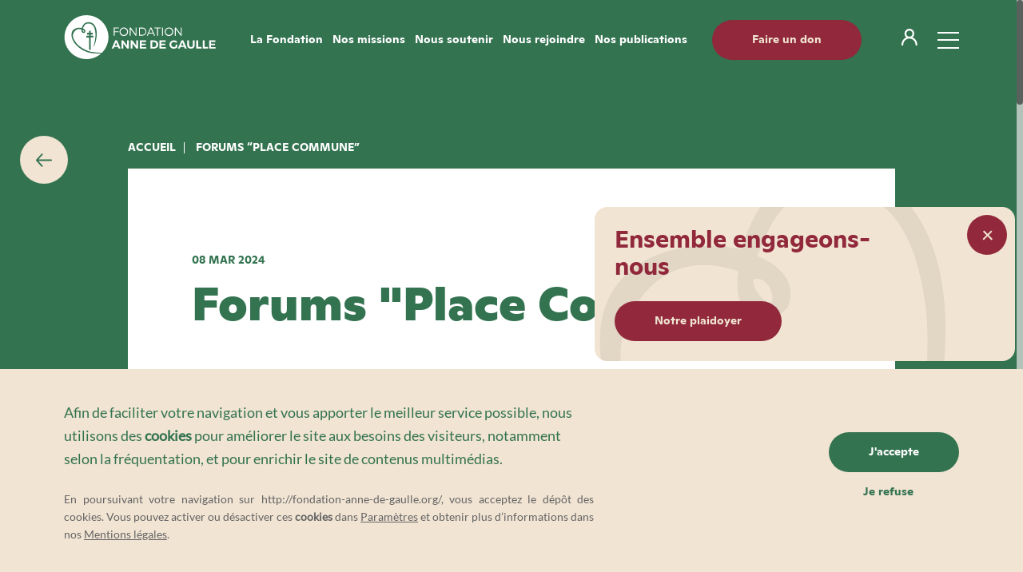

--- FILE ---
content_type: text/html; charset=UTF-8
request_url: https://fondation-anne-de-gaulle.org/actualites/les-forums-place-commune/
body_size: 19031
content:
<!doctype html>
<html lang="fr-FR">
  <head>
  <meta charset="utf-8">
  <meta http-equiv="x-ua-compatible" content="ie=edge">
  <meta name="viewport" content="width=device-width, initial-scale=1, shrink-to-fit=no">
  
  
  

      <script id="gdpr-analytics" data-src="https://www.googletagmanager.com/gtag/js?id=UA-158936074-1"></script>
    <script>
      window.dataLayer = window.dataLayer || [];
      function gtag(){dataLayer.push(arguments);}
      gtag('js', new Date());
      gtag('config', 'UA-158936074-1');
    </script>
    <script id="gdpr-recaptcha" data-src="https://www.google.com/recaptcha/api.js?render="></script>
  <!-- <script id="gdpr-adwords" data-src="Fondation Anne de Gaulle"></script> -->
  <meta name='robots' content='index, follow, max-image-preview:large, max-snippet:-1, max-video-preview:-1' />

	<!-- This site is optimized with the Yoast SEO plugin v26.7 - https://yoast.com/wordpress/plugins/seo/ -->
	<title>Forums &quot;Place Commune&quot; - Fondation Anne de Gaulle</title>
	<link rel="canonical" href="https://fondation-anne-de-gaulle.org/actualites/les-forums-place-commune/" />
	<meta property="og:locale" content="fr_FR" />
	<meta property="og:type" content="article" />
	<meta property="og:title" content="Forums &quot;Place Commune&quot; - Fondation Anne de Gaulle" />
	<meta property="og:description" content="Ecouter" />
	<meta property="og:url" content="https://fondation-anne-de-gaulle.org/actualites/les-forums-place-commune/" />
	<meta property="og:site_name" content="Fondation Anne de Gaulle" />
	<meta property="article:published_time" content="2024-03-08T14:39:09+00:00" />
	<meta property="article:modified_time" content="2024-03-08T17:46:20+00:00" />
	<meta property="og:image" content="https://fondation-anne-de-gaulle.org/app/uploads/2020/07/fadg_1200x628.jpg" />
	<meta property="og:image:width" content="1200" />
	<meta property="og:image:height" content="628" />
	<meta property="og:image:type" content="image/jpeg" />
	<meta name="author" content="Mathieu DUPRE" />
	<meta name="twitter:card" content="summary_large_image" />
	<meta name="twitter:label1" content="Written by" />
	<meta name="twitter:data1" content="Mathieu DUPRE" />
	<script type="application/ld+json" class="yoast-schema-graph">{"@context":"https://schema.org","@graph":[{"@type":"Article","@id":"https://fondation-anne-de-gaulle.org/actualites/les-forums-place-commune/#article","isPartOf":{"@id":"https://fondation-anne-de-gaulle.org/actualites/les-forums-place-commune/"},"author":{"name":"Mathieu DUPRE","@id":"https://fondation-anne-de-gaulle.org/#/schema/person/3fb453424a7272c4f85d50095340a15b"},"headline":"Forums &#8220;Place Commune&#8221;","datePublished":"2024-03-08T14:39:09+00:00","dateModified":"2024-03-08T17:46:20+00:00","mainEntityOfPage":{"@id":"https://fondation-anne-de-gaulle.org/actualites/les-forums-place-commune/"},"wordCount":3,"commentCount":0,"publisher":{"@id":"https://fondation-anne-de-gaulle.org/#organization"},"articleSection":["Courrier"],"inLanguage":"fr-FR","potentialAction":[{"@type":"CommentAction","name":"Comment","target":["https://fondation-anne-de-gaulle.org/actualites/les-forums-place-commune/#respond"]}]},{"@type":"WebPage","@id":"https://fondation-anne-de-gaulle.org/actualites/les-forums-place-commune/","url":"https://fondation-anne-de-gaulle.org/actualites/les-forums-place-commune/","name":"Forums \"Place Commune\" - Fondation Anne de Gaulle","isPartOf":{"@id":"https://fondation-anne-de-gaulle.org/#website"},"datePublished":"2024-03-08T14:39:09+00:00","dateModified":"2024-03-08T17:46:20+00:00","breadcrumb":{"@id":"https://fondation-anne-de-gaulle.org/actualites/les-forums-place-commune/#breadcrumb"},"inLanguage":"fr-FR","potentialAction":[{"@type":"ReadAction","target":["https://fondation-anne-de-gaulle.org/actualites/les-forums-place-commune/"]}]},{"@type":"BreadcrumbList","@id":"https://fondation-anne-de-gaulle.org/actualites/les-forums-place-commune/#breadcrumb","itemListElement":[{"@type":"ListItem","position":1,"name":"Accueil","item":"https://fondation-anne-de-gaulle.org/"},{"@type":"ListItem","position":2,"name":"Forums &#8220;Place Commune&#8221;"}]},{"@type":"WebSite","@id":"https://fondation-anne-de-gaulle.org/#website","url":"https://fondation-anne-de-gaulle.org/","name":"Fondation Anne de Gaulle","description":"","publisher":{"@id":"https://fondation-anne-de-gaulle.org/#organization"},"inLanguage":"fr-FR"},{"@type":"Organization","@id":"https://fondation-anne-de-gaulle.org/#organization","name":"Fondation Anne de Gaulle","url":"https://fondation-anne-de-gaulle.org/","logo":{"@type":"ImageObject","inLanguage":"fr-FR","@id":"https://fondation-anne-de-gaulle.org/#/schema/logo/image/","url":"https://fondation-anne-de-gaulle.org/app/uploads/2020/06/favicon.png","contentUrl":"https://fondation-anne-de-gaulle.org/app/uploads/2020/06/favicon.png","width":605,"height":604,"caption":"Fondation Anne de Gaulle"},"image":{"@id":"https://fondation-anne-de-gaulle.org/#/schema/logo/image/"}},{"@type":"Person","@id":"https://fondation-anne-de-gaulle.org/#/schema/person/3fb453424a7272c4f85d50095340a15b","name":"Mathieu DUPRE","image":{"@type":"ImageObject","inLanguage":"fr-FR","@id":"https://fondation-anne-de-gaulle.org/#/schema/person/image/","url":"https://secure.gravatar.com/avatar/b28ea2b57f2a162497c780e00816c3cbc41c67fdf497c369b4afcd3957d47503?s=96&d=mm&r=g","contentUrl":"https://secure.gravatar.com/avatar/b28ea2b57f2a162497c780e00816c3cbc41c67fdf497c369b4afcd3957d47503?s=96&d=mm&r=g","caption":"Mathieu DUPRE"}}]}</script>
	<!-- / Yoast SEO plugin. -->


<link rel="alternate" type="application/rss+xml" title="Fondation Anne de Gaulle &raquo; Forums &#8220;Place Commune&#8221; Comments Feed" href="https://fondation-anne-de-gaulle.org/actualites/les-forums-place-commune/feed/" />
<style id='wp-img-auto-sizes-contain-inline-css' type='text/css'>
img:is([sizes=auto i],[sizes^="auto," i]){contain-intrinsic-size:3000px 1500px}
/*# sourceURL=wp-img-auto-sizes-contain-inline-css */
</style>
<style id='classic-theme-styles-inline-css' type='text/css'>
/*! This file is auto-generated */
.wp-block-button__link{color:#fff;background-color:#32373c;border-radius:9999px;box-shadow:none;text-decoration:none;padding:calc(.667em + 2px) calc(1.333em + 2px);font-size:1.125em}.wp-block-file__button{background:#32373c;color:#fff;text-decoration:none}
/*# sourceURL=/wp-includes/css/classic-themes.min.css */
</style>
<link rel='stylesheet' id='wp-components-css' href='https://fondation-anne-de-gaulle.org/wp/wp-includes/css/dist/components/style.min.css' type='text/css' media='all' />
<link rel='stylesheet' id='wp-preferences-css' href='https://fondation-anne-de-gaulle.org/wp/wp-includes/css/dist/preferences/style.min.css' type='text/css' media='all' />
<link rel='stylesheet' id='wp-block-editor-css' href='https://fondation-anne-de-gaulle.org/wp/wp-includes/css/dist/block-editor/style.min.css' type='text/css' media='all' />
<link rel='stylesheet' id='popup-maker-block-library-style-css' href='https://fondation-anne-de-gaulle.org/app/plugins/popup-maker/dist/packages/block-library-style.css' type='text/css' media='all' />
<link rel='stylesheet' id='ctf_styles-css' href='https://fondation-anne-de-gaulle.org/app/plugins/custom-twitter-feeds/css/ctf-styles.min.css' type='text/css' media='all' />
<link rel='stylesheet' id='theme-styles-css' href='https://fondation-anne-de-gaulle.org/app/themes/fadg/resources/style.css' type='text/css' media='all' />
<link rel='stylesheet' id='sage/main.css-css' href='https://fondation-anne-de-gaulle.org/app/themes/fadg/dist/styles/main_852199c6.css' type='text/css' media='all' />
<script type="text/javascript" src="https://fondation-anne-de-gaulle.org/wp/wp-includes/js/jquery/jquery.min.js" id="jquery-core-js"></script>
<script type="text/javascript" src="https://fondation-anne-de-gaulle.org/wp/wp-includes/js/jquery/jquery-migrate.min.js" id="jquery-migrate-js"></script>
<link rel="https://api.w.org/" href="https://fondation-anne-de-gaulle.org/wp-json/" /><link rel="alternate" title="JSON" type="application/json" href="https://fondation-anne-de-gaulle.org/wp-json/wp/v2/posts/3206" /><link rel="EditURI" type="application/rsd+xml" title="RSD" href="https://fondation-anne-de-gaulle.org/wp/xmlrpc.php?rsd" />
<link rel='shortlink' href='https://fondation-anne-de-gaulle.org/?p=3206' />
<script type="text/javascript" src="https://cdn-eu.readspeaker.com/script/13447/webReader/webReader.js?pids=wr&ver=2.5.0" id="rs_req_Init"></script>
<style type="text/css">.recentcomments a{display:inline !important;padding:0 !important;margin:0 !important;}</style><link rel="icon" href="https://fondation-anne-de-gaulle.org/app/uploads/2020/06/cropped-favicon-32x32.png" sizes="32x32" />
<link rel="icon" href="https://fondation-anne-de-gaulle.org/app/uploads/2020/06/cropped-favicon-192x192.png" sizes="192x192" />
<link rel="apple-touch-icon" href="https://fondation-anne-de-gaulle.org/app/uploads/2020/06/cropped-favicon-180x180.png" />
<meta name="msapplication-TileImage" content="https://fondation-anne-de-gaulle.org/app/uploads/2020/06/cropped-favicon-270x270.png" />
		<style type="text/css" id="wp-custom-css">
			.responsive-video { 
    position:relative;
    padding-bottom:56.25%;
    padding-top:60px;
    margin:0 0 20px;
    overflow:hidden;
}

.responsive-video iframe,.responsive-video object,.responsive-video embed { 
    position:absolute;
    top:0;
    left:0;
    width:100%;
    height:100%;
}		</style>
		
  
  
  <script type="text/javascript">
    <!--
    window.rsConf = {general: {usePost: true}};
    //-->
  </script>
</head>
  <body class="wp-singular post-template-default single single-post postid-3206 single-format-standard wp-theme-fadgresources les-forums-place-commune app-data index-data singular-data single-data single-post-data single-post-les-forums-place-commune-data">
        <header class="header js-header ">
  <div class="header-logo-container">
          <a class="header-logo" href="https://fondation-anne-de-gaulle.org/" aria-label="Logo">
        <svg class="logo " width="190px" height="55px" viewBox="0 0 190 55" version="1.1" xmlns="http://www.w3.org/2000/svg" xmlns:xlink="http://www.w3.org/1999/xlink">
    <title>Fondation Anne de Gaulle</title>
    <g class="logo-group" stroke="none" stroke-width="1" fill-rule="evenodd"  fill-rule="nonzero">
      <path d="M62.87875,39.813125 L62.074375,41.8 L59.68875,41.8 L64.136875,31.57 L66.515625,31.57 L70.888125,41.8 L68.42,41.8 L67.615625,39.813125 L62.87875,39.813125 Z M65.2575,33.983125 L63.635,37.956875 L66.86625,37.956875 L65.2575,33.983125 Z" id="Shape_logo_blade"></path>
      <polygon id="Path_logo_blade" points="79.1175 41.8 74.160625 35.24125 74.160625 41.8 71.95375 41.8 71.95375 31.57 74.0575 31.57 79.0625 38.149375 79.0625 31.57 81.255625 31.57 81.255625 41.8"></polygon>
      <polygon id="Path_logo_blade" points="90.633125 41.8 85.683125 35.24125 85.683125 41.8 83.47625 41.8 83.47625 31.57 85.58 31.57 90.550625 38.149375 90.550625 31.57 92.736875 31.57 92.736875 41.8"></polygon>
      <polygon id="Path_logo_blade" points="97.301875 33.488125 97.301875 35.70875 102.245 35.70875 102.245 37.62 97.301875 37.62 97.301875 39.875 102.94625 39.875 102.94625 41.8 94.991875 41.8 94.991875 31.57 102.78125 31.57 102.78125 33.488125"></polygon>
      <path d="M112.619375,31.57 C115.78875,31.57 118.0025,33.6325 118.0025,36.685 C118.0025,39.7375 115.76125,41.8 112.5025,41.8 L108.28125,41.8 L108.28125,31.57 L112.619375,31.57 Z M110.59125,39.875 L112.65375,39.875 C113.476724,39.8809899 114.264771,39.5428486 114.827478,38.9422794 C115.390186,38.3417101 115.676367,37.5333432 115.616875,36.7125 C115.662834,35.875428 115.35856,35.0569538 114.776958,34.4531823 C114.195355,33.8494108 113.38883,33.5147468 112.550625,33.529375 L110.56375,33.529375 L110.59125,39.875 Z" id="Shape_logo_blade"></path>
      <polygon id="Path_logo_blade" points="121.831875 33.488125 121.831875 35.70875 126.768125 35.70875 126.768125 37.62 121.831875 37.62 121.831875 39.875 127.469375 39.875 127.469375 41.8 119.521875 41.8 119.521875 31.57 127.31125 31.57 127.31125 33.488125"></polygon>
      <path d="M141.68,36.64375 L141.68,40.5625 C140.453759,41.4250274 138.998823,41.9036248 137.5,41.9375 C136.077094,41.9973883 134.691263,41.4746257 133.662411,40.4898859 C132.633559,39.5051461 132.050608,38.1435389 132.048125,36.719375 C132.048125,33.77 134.4475,31.535625 137.630625,31.535625 C139.136252,31.5371559 140.594506,32.062127 141.755625,33.020625 L140.449375,34.6775 C139.685231,33.9671242 138.687413,33.5611493 137.644375,33.53625 C136.46812,33.4816585 135.357083,34.0781028 134.752629,35.0886423 C134.148175,36.0991818 134.148175,37.3601932 134.752629,38.3707327 C135.357083,39.3812722 136.46812,39.9777165 137.644375,39.923125 C138.346985,39.8913315 139.033291,39.7009521 139.651875,39.36625 L139.651875,36.64375 L141.68,36.64375 Z" id="Path_logo_blade"></path>
      <path d="M145.75,39.813125 L144.945625,41.8 L142.56,41.8 L147.008125,31.57 L149.386875,31.57 L153.725,41.8 L151.25,41.8 L150.445625,39.813125 L145.75,39.813125 Z M148.12875,33.983125 L146.50625,37.956875 L149.7375,37.956875 L148.12875,33.983125 Z" id="Shape_logo_blade"></path>
      <path d="M163.549375,37.52375 C163.549375,40.225625 161.775625,41.903125 158.956875,41.903125 C156.138125,41.903125 154.309375,40.225625 154.309375,37.52375 L154.309375,31.57 L156.619375,31.57 L156.619375,37.52375 C156.572488,38.159342 156.802665,38.7841707 157.250675,39.237451 C157.698684,39.6907313 158.320778,39.9282 158.956875,39.88875 C159.587532,39.925627 160.202853,39.6852877 160.641558,39.2307257 C161.080263,38.7761638 161.298612,38.1527013 161.239375,37.52375 L161.239375,31.57 L163.549375,31.57 L163.549375,37.52375 Z" id="Path_logo_blade"></path>
      <polygon id="Path_logo_blade" points="172.30125 39.785625 172.30125 41.8 165.605 41.8 165.605 31.57 167.915 31.57 167.915 39.785625"></polygon>
      <polygon id="Path_logo_blade" points="180.3725 39.785625 180.3725 41.8 173.67625 41.8 173.67625 31.57 176 31.57 176 39.785625"></polygon>
      <polygon id="Path_logo_blade" points="184.0575 33.488125 184.0575 35.70875 188.99375 35.70875 188.99375 37.62 184.0575 37.62 184.0575 39.875 189.695 39.875 189.695 41.8 181.7475 41.8 181.7475 31.57 189.536875 31.57 189.536875 33.488125"></polygon>
      <path d="M25.169375,20.9275 C25.609375,20.02 24.578125,18.2875 23.464375,18.74125 C23.1825,19.525 24.660625,21.13375 25.169375,20.9275 Z" id="Path_logo_blade"></path>
      <path d="M28.1875,-4.45697247e-06 C15.9403073,-0.00320594493 5.16697036,8.09303287 1.76350612,19.857818 C-1.63995812,31.6226032 3.14679033,44.2202582 13.5040664,50.7563558 C23.8613424,57.2924534 37.2927227,56.1915922 46.4475,48.05625 C40.596875,48.00125 35.48875,47.75375 32.34,47.045625 C21.429375,44.88 8.504375,34.2375 9.466875,23.375 C10.030625,17.029375 16.54125,14.843125 22.39875,16.039375 C23.43,12.705 25.609375,8.0025 32.223125,8.86875 C40.706875,9.9825 43.38125,22.06875 39.056875,35.261875 C38.4958239,36.9623135 37.7608942,38.6003543 36.86375,40.15 C38.671875,32.525625 40.85125,24.963125 38.465625,17.105 C37.16625,12.821875 34.5125,10.07875 29.734375,10.54625 C26.118125,10.90375 24.921875,13.79125 23.815,16.658125 C25.485625,17.345625 27.4725,18.720625 26.7025,21.0925 C26.2899779,21.8219579 25.5380387,22.2948268 24.701875,22.350625 C22.1925,22.089375 21.82125,20.24 22.130625,18.0125 C18.225625,16.6375 14.86375,17.655 12.670625,21.126875 C9.411875,26.296875 12.3475,30.545625 15.296875,34.66375 C19.573125,40.638125 29.899375,45.11375 33.859375,45.88375 C38.2864459,46.5674011 42.7530164,46.9646847 47.23125,47.073125 L47.52,47.073125 C55.4620903,39.2350038 57.8804866,27.3746908 53.6413554,17.052738 C49.4022242,6.73078523 39.3460349,-0.00633015517 28.1875,-4.45697247e-06 Z M33.61875,27.83 L33.61875,43.6425 L31.508125,43.175 L31.508125,27.92625 L28.070625,27.92625 L28.070625,25.774375 L31.508125,25.774375 L31.508125,24.145 L29.046875,24.145 L29.046875,22.0825 L31.508125,22.0825 L31.508125,19.48375 L33.61875,19.48375 L33.61875,22.11 L36.059375,22.11 L36.059375,24.1725 L33.543125,24.1725 L33.543125,25.746875 L36.980625,25.746875 L36.980625,27.8575 L33.61875,27.83 Z" id="Shape_logo_blade"></path>
      <polygon id="Path_logo_blade" points="63.518125 16.61 63.518125 20.191875 68.26875 20.191875 68.26875 21.3125 63.518125 21.3125 63.518125 25.67125 62.35625 25.67125 62.35625 15.49625 68.825625 15.49625 68.825625 16.61"></polygon>
      <path d="M80.238125,20.58375 C80.3251762,22.7619696 79.0782331,24.774029 77.0888455,25.6654073 C75.0994578,26.5567856 72.7678787,26.1481427 71.2002092,24.6333389 C69.6325397,23.118535 69.1441856,20.8023397 69.9668222,18.783556 C70.7894588,16.7647724 72.7575764,15.4495677 74.9375,15.461875 C76.3201964,15.4361289 77.6562841,15.9617642 78.6507925,16.9227353 C79.6453008,17.8837063 80.2164423,19.2009839 80.238125,20.58375 L80.238125,20.58375 Z M70.7575,20.58375 C70.7127457,22.2614427 71.6888983,23.7989963 73.2262199,24.4722704 C74.7635416,25.1455445 76.5555124,24.8202979 77.7581694,23.6497117 C78.9608264,22.4791256 79.3343771,20.6965979 78.7028905,19.1416444 C78.0714039,17.5866909 76.5607894,16.5693468 74.8825,16.5687497 C72.6466008,16.5679549 70.8171238,18.3486457 70.7575,20.58375 Z" id="Shape_logo_blade"></path>
      <polygon id="Path_logo_blade" points="89.63625 25.67125 83.53125 17.496875 83.53125 25.67125 82.3625 25.67125 82.3625 15.49625 83.5725 15.49625 89.6775 23.6775 89.6775 15.49625 90.825625 15.49625 90.825625 25.67125"></polygon>
      <path d="M98.044375,15.49625 C99.8619637,15.5048467 101.536899,16.4824624 102.438248,18.0608387 C103.339597,19.6392151 103.330425,21.5785591 102.414185,23.1483387 C101.497946,24.7181184 99.8138387,25.6798467 97.99625,25.6713072 L93.92625,25.6713072 L93.92625,15.49625 L98.044375,15.49625 Z M95.088125,24.564375 L98.058125,24.564375 C99.1212087,24.5941257 100.151016,24.1920329 100.912676,23.4498027 C101.674336,22.7075725 102.1029,21.6884975 102.100655,20.625 C102.104817,19.5481466 101.671788,18.5156998 100.900674,17.7640257 C100.12956,17.0123515 99.0863954,16.6058194 98.01,16.6375 L95.088125,16.6375 L95.088125,24.564375 Z" id="Shape_logo_blade"></path>
      <path d="M106.04,23.1 L104.905625,25.67125 L103.668125,25.67125 L108.233125,15.49625 L109.443125,15.49625 L113.994375,25.67125 L112.75,25.67125 L111.615625,23.1 L106.04,23.1 Z M108.79,16.81625 L106.5625,22 L111.1275,22 L108.79,16.81625 Z" id="Shape_logo_blade"></path>
      <polygon id="Path_logo_blade" points="117.748125 16.61 117.748125 25.67125 116.58625 25.67125 116.58625 16.61 113.2725 16.61 113.2725 15.49625 121.075625 15.49625 121.075625 16.61"></polygon>
      <polygon id="Path_logo_blade" points="122.766875 25.67125 122.766875 15.49625 123.92875 15.49625 123.92875 25.67125"></polygon>
      <path d="M136.709375,20.58375 C136.796383,22.7600965 135.551663,24.7707947 133.564856,25.6633494 C131.57805,26.555904 129.24817,26.1510618 127.678914,24.6406019 C126.109658,23.130142 125.616181,20.817413 126.432251,18.7979861 C127.24832,16.7785593 129.210043,15.4579999 131.388125,15.461875 C132.774355,15.4305677 134.115767,15.953731 135.114767,16.9153 C136.113766,17.876869 136.687748,19.1973349 136.709375,20.58375 L136.709375,20.58375 Z M127.22875,20.58375 C127.184143,22.2583009 128.156656,23.7935425 129.689713,24.4687066 C131.22277,25.1438708 133.0119,24.8248677 134.217139,23.6614634 C135.422378,22.4980592 135.804362,20.7213099 135.183755,19.1653671 C134.563149,17.6094243 133.063207,16.5833036 131.388125,16.56875 C129.138888,16.549208 127.288647,18.3352259 127.22875,20.58375 Z" id="Shape_logo_blade"></path>
      <polygon id="Path_logo_blade" points="146.1075 25.67125 139.995625 17.496875 139.995625 25.67125 138.83375 25.67125 138.83375 15.49625 140.04375 15.49625 146.14875 23.6775 146.14875 15.49625 147.296875 15.49625 147.296875 25.67125"></polygon>
  </g>
</svg>
      </a>
      </div>
  <div class="header-menu-container">
    <nav class="header-menu-nav-container">
              <div class="menu-header-container"><ul id="menu-header" class="header-menu-nav"><li id="menu-item-528" class="menu-item menu-item-type-post_type menu-item-object-page menu-item-has-children menu-item-528"><a href="https://fondation-anne-de-gaulle.org/la-fondation/">La Fondation</a>
<ul class="sub-menu">
	<li id="menu-item-1240" class="menu-item menu-item-type-post_type menu-item-object-page menu-item-1240"><a href="https://fondation-anne-de-gaulle.org/qui-sommes-nous/">Qui sommes-nous ?</a></li>
	<li id="menu-item-1208" class="menu-item menu-item-type-post_type menu-item-object-etablissements menu-item-1208"><a href="https://fondation-anne-de-gaulle.org/etablissements/foyer-anne-de-gaulle-vertcoeur/">Foyer Anne de Gaulle – Vertcoeur</a></li>
	<li id="menu-item-1209" class="menu-item menu-item-type-post_type menu-item-object-etablissements menu-item-1209"><a href="https://fondation-anne-de-gaulle.org/etablissements/foyer-anne-de-gaulle-saint-louis/">Foyer Anne de Gaulle – Saint-Louis</a></li>
	<li id="menu-item-1207" class="menu-item menu-item-type-post_type menu-item-object-etablissements menu-item-1207"><a href="https://fondation-anne-de-gaulle.org/etablissements/residence-anne-de-gaulle/">Résidence Anne de Gaulle  – Sainte Anne d’Auray</a></li>
	<li id="menu-item-1206" class="menu-item menu-item-type-post_type menu-item-object-etablissements menu-item-1206"><a href="https://fondation-anne-de-gaulle.org/etablissements/gite-anne-de-gaulle-sainte-feyre/">Gîte Anne de Gaulle – Sainte-Feyre</a></li>
	<li id="menu-item-1205" class="menu-item menu-item-type-post_type menu-item-object-etablissements menu-item-1205"><a href="https://fondation-anne-de-gaulle.org/etablissements/agorha/">Village AgorHa</a></li>
	<li id="menu-item-2979" class="menu-item menu-item-type-post_type menu-item-object-page menu-item-2979"><a href="https://fondation-anne-de-gaulle.org/nos-partenaires/">Nos partenaires</a></li>
</ul>
</li>
<li id="menu-item-891" class="menu-item menu-item-type-post_type menu-item-object-page menu-item-has-children menu-item-891"><a href="https://fondation-anne-de-gaulle.org/nos-missions/">Nos missions</a>
<ul class="sub-menu">
	<li id="menu-item-2978" class="menu-item menu-item-type-post_type menu-item-object-page menu-item-2978"><a href="https://fondation-anne-de-gaulle.org/ensemble-engageons-nous/">Notre vision du vivre ensemble</a></li>
	<li id="menu-item-3839" class="menu-item menu-item-type-post_type menu-item-object-page menu-item-3839"><a href="https://fondation-anne-de-gaulle.org/les-maisons-anne-de-gaulle/">Les Maisons Anne de Gaulle</a></li>
	<li id="menu-item-3818" class="menu-item menu-item-type-post_type menu-item-object-page menu-item-3818"><a href="https://fondation-anne-de-gaulle.org/le-coeur/">Le COEUR</a></li>
	<li id="menu-item-3615" class="menu-item menu-item-type-post_type menu-item-object-page menu-item-3615"><a href="https://fondation-anne-de-gaulle.org/coeur-handiage/">Personnes handicapées vieillissantes</a></li>
</ul>
</li>
<li id="menu-item-3856" class="menu-item menu-item-type-post_type menu-item-object-page menu-item-has-children menu-item-3856"><a href="https://fondation-anne-de-gaulle.org/nous-soutenir/">Nous soutenir</a>
<ul class="sub-menu">
	<li id="menu-item-3847" class="menu-item menu-item-type-post_type menu-item-object-page menu-item-3847"><a href="https://fondation-anne-de-gaulle.org/je-fais-un-don/">Je fais un don</a></li>
	<li id="menu-item-889" class="menu-item menu-item-type-post_type menu-item-object-page menu-item-889"><a href="https://fondation-anne-de-gaulle.org/legs-donations-et-dons-en-assurances-vie/">Legs, donations, assurances-vie</a></li>
</ul>
</li>
<li id="menu-item-3513" class="menu-item menu-item-type-post_type menu-item-object-page menu-item-has-children menu-item-3513"><a href="https://fondation-anne-de-gaulle.org/nous-rejoindre/">Nous rejoindre</a>
<ul class="sub-menu">
	<li id="menu-item-3512" class="menu-item menu-item-type-custom menu-item-object-custom menu-item-3512"><a href="https://jobs.layan.eu/fr/fondation-anne-de-gaulle">Espace emploi</a></li>
	<li id="menu-item-2935" class="menu-item menu-item-type-custom menu-item-object-custom menu-item-2935"><a href="https://docs.google.com/forms/d/e/1FAIpQLSeN7MGRUCVr_sRxUygteXVx_spB6Ze40yQpCwBn-jv5_4Lbyw/viewform?usp=sf_link">Devenir bénévole</a></li>
</ul>
</li>
<li id="menu-item-3511" class="menu-item menu-item-type-custom menu-item-object-custom menu-item-has-children menu-item-3511"><a href="#">Nos publications</a>
<ul class="sub-menu">
	<li id="menu-item-3514" class="menu-item menu-item-type-post_type menu-item-object-post menu-item-3514"><a href="https://fondation-anne-de-gaulle.org/actualites/inscription-newsletter/">Newsletter</a></li>
	<li id="menu-item-1348" class="menu-item menu-item-type-post_type menu-item-object-page menu-item-1348"><a href="https://fondation-anne-de-gaulle.org/presse/">Presse</a></li>
	<li id="menu-item-1028" class="menu-item menu-item-type-post_type menu-item-object-page menu-item-1028"><a href="https://fondation-anne-de-gaulle.org/actualites/">Actualités</a></li>
	<li id="menu-item-3515" class="menu-item menu-item-type-custom menu-item-object-custom menu-item-3515"><a href="https://www.linkedin.com/company/fondation-anne-de-gaulle/">Linkedin</a></li>
	<li id="menu-item-3516" class="menu-item menu-item-type-custom menu-item-object-custom menu-item-3516"><a href="https://www.facebook.com/FondationAnnedeGaulle">Facebook</a></li>
	<li id="menu-item-3517" class="menu-item menu-item-type-custom menu-item-object-custom menu-item-3517"><a href="https://www.instagram.com/fondationannedegaulle/">Instagram</a></li>
</ul>
</li>
</ul></div>
          </nav>
    <a
    class="simple-button simple-button-primary header-menu-button"
                            href=" https://fondation-anne-de-gaulle.iraiser.eu/don/~mon-don?_cv=1"
                                  target="_blank"
            >
    <span>Faire un don</span>
    <div class="simple-button-ripple" aria-hidden="true"></div>
  </a>

    <a href="/espace-residents-et-familles" class="header-menu-login" aria-label="Login">
      <svg class="login " width="20px" height="21px" viewBox="0 0 20 21">
    <g stroke="none" stroke-width="1" fill="none" fill-rule="evenodd">
        <g class="stroke" transform="translate(-1121.000000, -17.000000)" fill="#FFFFFF">
            <g>
                <g transform="translate(1121.000000, 17.000000)">
                    <path d="M6.00005,6.1001 C6.00005,3.9501 7.75005,2.2501 9.85005,2.2501 C11.95005,2.2501 13.70005,3.9501 13.70005,6.1001 C13.70005,8.2501 12.00005,9.9501 9.85005,9.9501 C7.70005,9.9501 6.00005,8.2501 6.00005,6.1001 M5e-05,19.9001 C5e-05,20.5001 0.50005,21.0001 1.10005,21.0001 C1.70005,21.0001 2.20005,20.5001 2.20005,19.9001 C2.20005,15.7001 5.65005,12.2501 9.85005,12.2501 C14.05005,12.2501 17.50005,15.7001 17.50005,19.9001 C17.50005,20.5001 18.00005,21.0001 18.60005,21.0001 C19.20005,21.0001 19.70005,20.5001 19.70005,19.8501 C19.70005,15.7501 17.20005,12.2501 13.65005,10.7501 C15.00005,9.6501 15.90005,7.9501 15.90005,6.0501 C15.90005,2.7001 13.20005,0.0001 9.85005,0.0001 C6.50005,0.0001 3.80005,2.7501 3.80005,6.1001 C3.80005,8.0001 4.65005,9.7001 6.05005,10.8001 C2.50005,12.3001 5e-05,15.8001 5e-05,19.9001"></path>
                </g>
            </g>
        </g>
    </g>
</svg>
    </a>
    <div class="header-mobile-donate-container">
      <a href=" https://fondation-anne-de-gaulle.iraiser.eu/don/~mon-don?_cv=1" class="header-mobile-donate simple-button" target="_blank" aria-label="faire un don">
        <span>
          <i class="icon"><svg fill="#fff" xmlns="http://www.w3.org/2000/svg" viewBox="0 0 403.69 528.02"><path d="M391.88 244.72a28.808 28.808 0 00-18.34-5.52 28.89 28.89 0 00-17.75 7.2l-24 21.52-1.44-1.28a40.694 40.694 0 00-28.87-9.88 40.607 40.607 0 00-27.61 13L206.03 344a20.565 20.565 0 01-13.76-11.6l.96-.72 28.72-27.12a27.341 27.341 0 0013.35-22.11c.47-9.14-3.66-17.91-11-23.37a27.38 27.38 0 00-25.55-3.8c-.36.12-.71.29-1.04.48l-76.88 41.52c-8 2.4-57.44 19.36-88.72 81.52L.6 431.29a7.991 7.991 0 003.36 9.95 7.997 7.997 0 0010.32-1.95l32-53.2c30.16-60 79.28-73.84 80-74 .62-.16 1.21-.4 1.76-.72l77.2-41.68a11.355 11.355 0 0113.9 6.46c2.27 5.42.02 11.68-5.18 14.42-.68.32-1.3.76-1.84 1.28l-28.8 27.12a14.81 14.81 0 00-5.93 17.84 36.59 36.59 0 0031.04 23.2h1.12c3.93.27 7.88-.13 11.68-1.2l44.72-12.88c1.12-.35 2.15-.92 3.04-1.68l97.44-85.92c5.1-4.54 12.86-4.29 17.65.58s4.91 12.64.27 17.66l-73.36 80-84.8 65.68a14.217 14.217 0 01-8.88 3.04h-78.24c-6.89.01-13.64 1.89-19.55 5.45a38.126 38.126 0 00-13.97 14.71l-37.68 70.8c-2.08 3.91-.59 8.76 3.32 10.84 3.91 2.08 8.76.59 10.84-3.32l37.68-70.8c1.88-3.55 4.7-6.51 8.13-8.58s7.38-3.17 11.39-3.18h78.32c6.78 0 13.36-2.25 18.72-6.4l84.48-65.68c.88-.71 1.71-1.49 2.48-2.32l72.88-79.44a28.698 28.698 0 007.43-22.27 28.708 28.708 0 00-11.67-20.37zM259.8 331.36l-28.08 8 53.68-58.88a24.497 24.497 0 0116.61-7.84c6.34-.36 12.58 1.76 17.39 5.92l-59.6 52.8zM147.16 206.32a8.002 8.002 0 0010.4 0c2.4-2.08 10.88-9.44 21.12-19.68 13.2 12.72 25.2 23.36 25.28 23.44a8.012 8.012 0 005.36 2c1.88-.02 3.69-.7 5.12-1.92 4.08-3.44 99.92-85.36 99.92-141.84a68.37 68.37 0 00-20.04-48.28A68.352 68.352 0 00246.04 0c-12.94 0-25.6 3.72-36.48 10.72A67.774 67.774 0 00172.6 0a70.754 70.754 0 00-42.5 17.06 70.835 70.835 0 00-23.18 39.5 51.021 51.021 0 00-22.99 18.91A51.122 51.122 0 0075.4 104c0 40 64.4 96 71.76 102.32zM172.6 16a51.84 51.84 0 0132 10.88 8.013 8.013 0 009.76 0 51.494 51.494 0 0132-10.88c13.87.02 27.16 5.54 36.97 15.35 9.8 9.81 15.32 23.1 15.35 36.97-.32 38.32-60.32 99.68-89.12 125.12-4.72-4.24-11.92-10.96-19.6-18.4 19.12-20.96 39.52-48.56 39.52-71.36 0-13.5-5.36-26.45-14.9-36.01a51.02 51.02 0 00-35.98-14.96c-9.19-.02-18.2 2.47-26.08 7.2a50.444 50.444 0 00-26.08-7.2h-1.84a53.64 53.64 0 0118.34-25.75 53.71 53.71 0 0129.66-10.97zm-46.32 52.72a34.23 34.23 0 0121.2 7.28 8.013 8.013 0 009.76 0 34.23 34.23 0 0121.2-7.28c9.32.02 18.23 3.76 24.79 10.38a34.979 34.979 0 0110.1 24.9c0 18.56-20.96 45.36-40.48 65.84-7.44 8-14.72 14.8-20.48 19.92-20.88-18.72-60.96-60.08-60.96-85.84-.06-9.3 3.58-18.24 10.12-24.85a35.003 35.003 0 0124.75-10.36z"/></svg></i>
        </span>
        <div class="simple-button-ripple" aria-hidden="true"></div>
      </a>
    </div>
    <div class="header-menu-burger">
      <svg class="burger " viewBox="0 0 27 23" width="27px" height="23px">
  <g stroke-width="2" fill="none" >
    <line class="burger-line burger-line-1" x1="0" y1="2" x2="27" y2="2"></line>
    <line class="burger-line burger-line-2" x1="0" y1="11" x2="27" y2="11"></line>
    <line class="burger-line burger-line-3" 1="0" y1="21" x2="27" y2="21"></line>
  </g>
</svg>
    </div>
  </div>
</header>

<div class="header-background" aria-hidden="true"></div>

<div class="burger-menu">
  <div class="burger-menu-inner">
    <nav class="burger-menu-column burger-menu-column-1" style="transform: translateX(-100%);">
              <div class="menu-principal-container"><ul id="menu-principal" class="burger-menu-main"><li id="menu-item-551" class="menu-item menu-item-type-post_type menu-item-object-page menu-item-551"><a href="https://fondation-anne-de-gaulle.org/la-fondation/">La Fondation</a></li>
<li id="menu-item-881" class="menu-item menu-item-type-post_type menu-item-object-page menu-item-881"><a href="https://fondation-anne-de-gaulle.org/nos-missions/">Nos missions</a></li>
<li id="menu-item-882" class="menu-item menu-item-type-post_type menu-item-object-page menu-item-882"><a href="https://fondation-anne-de-gaulle.org/nos-partenaires/">Nos partenaires</a></li>
<li id="menu-item-1031" class="menu-item menu-item-type-post_type menu-item-object-page menu-item-1031"><a href="https://fondation-anne-de-gaulle.org/actualites/">Actualités</a></li>
<li id="menu-item-883" class="menu-item menu-item-type-post_type menu-item-object-page menu-item-883"><a href="https://fondation-anne-de-gaulle.org/legs-donations-et-dons-en-assurances-vie/">Legs, donations et dons en assurances-vie</a></li>
<li id="menu-item-884" class="menu-item menu-item-type-post_type menu-item-object-page menu-item-884"><a href="https://fondation-anne-de-gaulle.org/qui-sommes-nous/">Qui sommes-nous ?</a></li>
<li id="menu-item-2936" class="menu-item menu-item-type-custom menu-item-object-custom menu-item-has-children menu-item-2936"><a href="https://fondation-anne-de-gaulle.org/nous-rejoindre/">Nous rejoindre</a>
<ul class="sub-menu">
	<li id="menu-item-3507" class="menu-item menu-item-type-custom menu-item-object-custom menu-item-3507"><a href="https://jobs.layan.eu/fr/fondation-anne-de-gaulle">Espace emploi</a></li>
	<li id="menu-item-3506" class="menu-item menu-item-type-custom menu-item-object-custom menu-item-3506"><a href="https://docs.google.com/forms/d/e/1FAIpQLSeN7MGRUCVr_sRxUygteXVx_spB6Ze40yQpCwBn-jv5_4Lbyw/viewform?usp=sf_link">Devenir bénévole</a></li>
</ul>
</li>
<li id="menu-item-1041" class="menu-item menu-item-type-post_type menu-item-object-page menu-item-1041"><a href="https://fondation-anne-de-gaulle.org/espace-residents-et-familles/">Espace résidents et familles</a></li>
<li id="menu-item-436" class="menu-item menu-item-type-custom menu-item-object-custom menu-item-has-children menu-item-436"><a>Nos Entités</a>
<ul class="sub-menu">
	<li id="menu-item-1145" class="menu-item menu-item-type-post_type menu-item-object-etablissements menu-item-1145"><a href="https://fondation-anne-de-gaulle.org/etablissements/foyer-anne-de-gaulle-vertcoeur/">Foyer Anne de Gaulle – Vertcoeur</a></li>
	<li id="menu-item-888" class="menu-item menu-item-type-post_type menu-item-object-etablissements menu-item-888"><a href="https://fondation-anne-de-gaulle.org/etablissements/foyer-anne-de-gaulle-saint-louis/">Foyer Anne de Gaulle – Saint-Louis</a></li>
	<li id="menu-item-885" class="menu-item menu-item-type-post_type menu-item-object-etablissements menu-item-885"><a href="https://fondation-anne-de-gaulle.org/etablissements/gite-anne-de-gaulle-sainte-feyre/">Gîte Anne de Gaulle – Sainte-Feyre</a></li>
	<li id="menu-item-886" class="menu-item menu-item-type-post_type menu-item-object-etablissements menu-item-886"><a href="https://fondation-anne-de-gaulle.org/etablissements/residence-anne-de-gaulle/">Résidence Anne de Gaulle  – Sainte Anne d’Auray</a></li>
	<li id="menu-item-1114" class="menu-item menu-item-type-post_type menu-item-object-etablissements menu-item-1114"><a href="https://fondation-anne-de-gaulle.org/etablissements/agorha/">Village AgorHa</a></li>
</ul>
</li>
<li id="menu-item-2314" class="menu-item menu-item-type-post_type menu-item-object-page menu-item-2314"><a href="https://fondation-anne-de-gaulle.org/ensemble-engageons-nous/">Ensemble, Engageons-nous</a></li>
</ul></div>
          </nav>
    <nav class="burger-menu-column burger-menu-column-2" style="transform: translateY(100%);">

      <div class="burger-menu-address burger-menu-address-mobile">
        <div class="burger-menu-address-content">Fondation Anne de Gaulle<br />
5 route de Romainville<br />
78470 Milon la Chapelle</div>
      </div>

              <div class="menu-contact-container"><ul id="menu-contact" class="burger-menu-contact"><li id="menu-item-550" class="menu-item menu-item-type-post_type menu-item-object-page menu-item-550"><a href="https://fondation-anne-de-gaulle.org/contacter-la-fondation-fondation-anne-de-gaulle/">Contact</a></li>
<li id="menu-item-1030" class="menu-item menu-item-type-post_type menu-item-object-page menu-item-1030"><a href="https://fondation-anne-de-gaulle.org/presse/">Presse</a></li>
<li id="menu-item-549" class="menu-item menu-item-type-post_type menu-item-object-page menu-item-549"><a href="https://fondation-anne-de-gaulle.org/mentions-legales/">Mentions Légales</a></li>
</ul></div>
      
      <div class="burger-menu-address burger-menu-address-desktop">
        <span class="burger-menu-address-title">Adresse</span>
        <div class="burger-menu-address-content">Fondation Anne de Gaulle<br />
5 route de Romainville<br />
78470 Milon la Chapelle</div>
      </div>

      <div class="burger-menu-social">
        <a href="https://www.linkedin.com/company/fondation-anne-de-gaulle" target="_blank" rel="nofollow" aria-label="Linkedin">
          <svg width="16" height="17" viewBox="0 0 16 17" version="1.1" xmlns="http://www.w3.org/2000/svg"><path d="M16 10.837V17h-3.603v-5.75c0-1.444-.52-2.43-1.825-2.43-.995 0-1.588.664-1.849 1.307-.095.23-.119.55-.119.87V17H5s.049-9.739 0-10.748h3.604v1.524l-.024.035h.024v-.035C9.082 7.045 9.937 6 11.85 6 14.222 6 16 7.536 16 10.837zM2.012 0C.796 0 0 .864 0 2c0 1.11.773 2 1.965 2h.024C3.229 4 4 3.11 4 2 3.977.863 3.229 0 2.012 0zM0 17h4V6H0v11z" fill="#FFF" fill-rule="nonzero" stroke="none" stroke-width="1"/></svg>        </a>
        <a href="https://twitter.com/Fondation_AdG" target="_blank" rel="nofollow" aria-label="Twitter">
          <svg width="17" height="14" viewBox="0 0 17 14" version="1.1" xmlns="http://www.w3.org/2000/svg"><path d="M17 1.657a7.19 7.19 0 01-2.008.558A3.505 3.505 0 0016.525.263a6.909 6.909 0 01-2.21.855A3.47 3.47 0 0011.77 0C9.84 0 8.286 1.587 8.286 3.533c0 .28.024.55.081.806C5.47 4.196 2.906 2.789 1.184.644A3.593 3.593 0 00.707 2.43a3.55 3.55 0 001.548 2.935A3.407 3.407 0 01.68 4.93v.039c0 1.717 1.208 3.142 2.792 3.47a3.434 3.434 0 01-.913.117 3.06 3.06 0 01-.66-.06c.451 1.399 1.733 2.427 3.256 2.46a6.943 6.943 0 01-4.32 1.507A6.55 6.55 0 010 12.415 9.716 9.716 0 005.346 14c6.414 0 9.92-5.385 9.92-10.052 0-.156-.005-.307-.013-.457A7.006 7.006 0 0017 1.657z" fill="#FFF" fill-rule="nonzero" stroke="none" stroke-width="1"/></svg>        </a>
        <a href="https://www.facebook.com/FondationAnnedeGaulle/" target="_blank" rel="nofollow" aria-label="Facebook">
          <svg width="9" height="17" viewBox="0 0 9 17" version="1.1" xmlns="http://www.w3.org/2000/svg"><path d="M2.152 17c-.004-.046-.01-.092-.01-.138V9.219c0-.154 0-.154-.158-.154H.14c-.14 0-.14 0-.14-.136V6.29c0-.136 0-.136.14-.136.63 0 1.262-.002 1.893.002.09 0 .11-.027.111-.113.004-.482-.003-.964.026-1.444.058-.94.275-1.84.718-2.681.41-.782 1.04-1.284 1.867-1.564A7.07 7.07 0 016.41.036C7.075-.02 7.737-.002 8.402.03c.068.003.092.026.092.094-.002.917-.002 1.834 0 2.75 0 .096-.044.098-.118.091-.55-.05-1.1-.065-1.648.027-.526.088-.95.326-1.217.804-.117.209-.152.44-.162.672-.023.527-.032 1.054-.05 1.583-.003.085.027.105.108.105.983-.003 1.966-.003 2.95 0 .135 0 .135 0 .135.136v2.64c0 .131 0 .132-.133.132H5.44c-.14 0-.14 0-.14.143V17H2.152z" fill="#FFF" fill-rule="nonzero" stroke="none" stroke-width="1"/></svg>        </a>
      </div>
    </nav>
  </div>
  <div class="burger-menu-mobile-donate-container">
      <a
    class="simple-button simple-button-secondary burger-menu-mobile-donate"
                            href=" https://fondation-anne-de-gaulle.iraiser.eu/don/~mon-don?_cv=1"
                                  target="_blank"
            >
    <span>Faire un don</span>
    <div class="simple-button-ripple" aria-hidden="true"></div>
  </a>

    </div>
</div>
    <div id="tagline-wrapper"></div>
    <div class="wrap container" role="document">
      <div class="content">
        <main class="main" id="maincontent">
          
  <section class="content-single-post">
  <div class="content-single-post-background green"></div>
  <div class="content-single-post-container">
    <div class="content-single-post-back">
      <a href="actualites" class="content-single-post-back-icon" aria-label="Revenir aux actualités">
        <svg width="21" height="19" viewBox="0 0 21 19" version="1.1" xmlns="http://www.w3.org/2000/svg"><path d="M13.106 17.109l6.918-7.65-6.918-7.65m5.188 7.65H1" stroke="#337350" stroke-width="2" fill="none" fill-rule="evenodd" stroke-linecap="round" stroke-linejoin="round"/></svg>      </a>
    </div>
    <div class="content-single-post-wrapper">
              <div id="breadcrumbs" class="breadcrumbs-container"><span><span><a href="https://fondation-anne-de-gaulle.org/">Accueil</a></span>  <span class="breadcrumb_last" aria-current="page">Forums &#8220;Place Commune&#8221;</span></span></div>
              <div class="content-single-post-content">
        <div class="content-single-post-content-head">
          <div class="content-single-post-content-head-situ">
                        <span>08 Mar 2024</span>
          </div>
          <h1>Forums &quot;Place Commune&quot;</h1>
        </div>
        <div class="free-libreimage free-content-extended">
    <picture> <img class="free-libreimage-img" alt="forum-place-commune.png" src="" data-src="https://fondation-anne-de-gaulle.org/app/uploads/2024/03/forum-place-commune.png"></picture>
</div>
  <div class="free-libreintro free-content">
  <p>Vous trouverez ci-dessous le calendrier des groupes de travail, conçu pour faciliter votre engagement et votre participation. Ce calendrier est régulièrement mis à jour pour refléter les dernières programmations, les thèmes abordés, ainsi que les modalités de participation.

Nous vous encourageons à le consulter fréquemment afin de rester informé des prochaines rencontres et de saisir l&#039;opportunité de contribuer à nos travaux collectifs.</p>
</div>
  <div class="free-libretext free-content wysiwyg">
  <p>&nbsp;</p>
<p>TOUTES LES INFORMATIONS SUR LES FORUMS</p>
<p>&nbsp;</p>
<table width="1031">
<tbody>
<tr>
<td width="72"><span style="color: #004c25;"><strong>DATES</strong></span></td>
<td width="110"><span style="color: #004c25;"><strong>HORAIRES</strong></span></td>
<td width="849"><span style="color: #004c25;"><strong>THÈMES</strong></span></td>
</tr>
<tr>
<td>15-mars</td>
<td width="110">14h &#8211; 17h</td>
<td width="849">&nbsp;</p>
<p><strong>&#8220;VIVRE CHEZ SOI ET ENSEMBLE AU VILLAGE&#8221;</strong> &#8211; Partage de la philosophie , présentation du schéma général d&#8217;aménagement des espaces privatifs et partagés</p>
<blockquote><p>Siège de Montigny-le-Bretonneux / à distance (Teams)</p></blockquote>
<p>&nbsp;</p>
<p>Posez vos questions</p>
<p>&nbsp;</td>
</tr>
<tr>
<td>27-mars</td>
<td width="110">14h &#8211; 17h</td>
<td width="849">&nbsp;</p>
<p><strong>&#8220;FAIRE FAMILLE(S)&#8221;</strong> &#8211;  Place et rôle des familles et proches aidants au Village AgorHa</p>
<p>&gt; Siège de Montigny-le-Bretonneux / à distance (Teams)</p>
<p>&nbsp;</td>
</tr>
<tr>
<td>24-avr</td>
<td width="110">14h &#8211; 17h</td>
<td width="849">&nbsp;</p>
<p><strong>&#8220;UNE COLOCATION PERSONNALISABLE&#8221;</strong> &#8211;   Objectifs et modalités de personnalisation des espaces au Village AgorHa</p>
<p>&gt; Siège de Montigny-le-Bretonneux / à distance (Teams)</p>
<p>&nbsp;</p>
<p>&nbsp;</td>
</tr>
<tr>
<td>22-mai</td>
<td width="110">14h &#8211; 17h</td>
<td width="849">&nbsp;</p>
<p><strong>&#8220;INVESTIR LA PLACE DU VILLAGE&#8221;</strong> &#8211;  Usages et Aménagement de l’espace commun de l&#8217;AgorHa</p>
<p>&gt; Siège de Montigny-le-Bretonneux / à distance (Teams)</p>
<p>&nbsp;</td>
</tr>
<tr>
<td>19-juin</td>
<td width="110">14h &#8211; 17h</td>
<td width="849">&nbsp;</p>
<p><strong>&#8220;CAMPUS RECHERCHE : Tous à la Fac &#8211; programmes et espaces favorisant l&#8217;apprentissage tout au long de la vie</strong>&#8221;</p>
<p>&gt; Siège de Montigny-le-Bretonneux / à distance (Teams)</p>
<p>&nbsp;</td>
</tr>
<tr>
<td>18-sept</td>
<td width="110">14h &#8211; 17h</td>
<td width="849">&nbsp;</p>
<p><strong>&#8220;ALLONS AU JARDIN&#8221;</strong> &#8211; Usages et aménagements des jardins privatifs et partagés</p>
<p>&gt; Siège de Montigny-le-Bretonneux / à distance (Teams)</p>
<p>&nbsp;</td>
</tr>
<tr>
<td>16-oct</td>
<td width="110">14h &#8211; 17h</td>
<td width="849">&nbsp;</p>
<p><strong>&#8220;ME DÉPLACER EN SÉCURITÉ AU VILLAGE &#8220;</strong> &#8211; Sécurisation des accès extérieurs/ intérieurs et liberté de déplacement : des solutions à construire en soutien de l&#8217;autonomie des personnes</p>
<p>&gt; Siège de Montigny-le-Bretonneux / à distance (Teams)</p>
<p>&nbsp;</td>
</tr>
<tr>
<td>13-nov</td>
<td width="110">14h &#8211; 17h</td>
<td width="849">&nbsp;</p>
<p><strong>&#8220;ÊTRE CITOYEN AU VILLAGE&#8221;</strong> &#8211; Ouvert aux habitants de Montigny-le-Bretonneux pour co-construire le Village accompagnant/participatif/ Société accompagnante</p>
<p>&gt; Siège de Montigny-le-Bretonneux / à distance (Teams)</p>
<p>&nbsp;</td>
</tr>
<tr>
<td>11-déc</td>
<td width="110">14h &#8211; 17h</td>
<td width="849">&nbsp;</p>
<p><strong>CAMPUS RECHERCHE : TOUS CHERCHEURS&#8221;</strong></p>
<p>Forum ouvert aux habitants de Montigny-le-Bretonneux, sur les modalités de participation au Laboratoire Vivant du Village</p>
<p>&gt; Siège de Montigny-le-Bretonneux / à distance (Teams)</p>
<p>&nbsp;</td>
</tr>
</tbody>
</table>

</div>
      </div>
    </div>
  </div>
</section>

  <div class="block block-headline-cta">
  <div class="block-headline-cta-content">
    <h2 class="block-headline-cta-blocktitle">Cap vers AgorHa</h2>
    <strong class="block-headline-cta-headline">Maison numérique du projet</strong>
    <p class="block-headline-cta-text">Retrouvez les espaces de travail </p>
    <a
    class="simple-button simple-button-secondary block-headline-cta-rel"
                            href="https://fondation-anne-de-gaulle.org/espace-agorha/"
                                >
    <span></span>
    <div class="simple-button-ripple" aria-hidden="true"></div>
  </a>

  </div>
</div>

                    <footer class="footer">
  <div class="footer-contact">
    <div class="footer-contact-logo">
      <svg class="logo " width="190px" height="55px" viewBox="0 0 190 55" version="1.1" xmlns="http://www.w3.org/2000/svg" xmlns:xlink="http://www.w3.org/1999/xlink">
    <title>Fondation Anne de Gaulle</title>
    <g class="logo-group" stroke="none" stroke-width="1" fill-rule="evenodd"  fill-rule="nonzero">
      <path d="M62.87875,39.813125 L62.074375,41.8 L59.68875,41.8 L64.136875,31.57 L66.515625,31.57 L70.888125,41.8 L68.42,41.8 L67.615625,39.813125 L62.87875,39.813125 Z M65.2575,33.983125 L63.635,37.956875 L66.86625,37.956875 L65.2575,33.983125 Z" id="Shape_logo_blade"></path>
      <polygon id="Path_logo_blade" points="79.1175 41.8 74.160625 35.24125 74.160625 41.8 71.95375 41.8 71.95375 31.57 74.0575 31.57 79.0625 38.149375 79.0625 31.57 81.255625 31.57 81.255625 41.8"></polygon>
      <polygon id="Path_logo_blade" points="90.633125 41.8 85.683125 35.24125 85.683125 41.8 83.47625 41.8 83.47625 31.57 85.58 31.57 90.550625 38.149375 90.550625 31.57 92.736875 31.57 92.736875 41.8"></polygon>
      <polygon id="Path_logo_blade" points="97.301875 33.488125 97.301875 35.70875 102.245 35.70875 102.245 37.62 97.301875 37.62 97.301875 39.875 102.94625 39.875 102.94625 41.8 94.991875 41.8 94.991875 31.57 102.78125 31.57 102.78125 33.488125"></polygon>
      <path d="M112.619375,31.57 C115.78875,31.57 118.0025,33.6325 118.0025,36.685 C118.0025,39.7375 115.76125,41.8 112.5025,41.8 L108.28125,41.8 L108.28125,31.57 L112.619375,31.57 Z M110.59125,39.875 L112.65375,39.875 C113.476724,39.8809899 114.264771,39.5428486 114.827478,38.9422794 C115.390186,38.3417101 115.676367,37.5333432 115.616875,36.7125 C115.662834,35.875428 115.35856,35.0569538 114.776958,34.4531823 C114.195355,33.8494108 113.38883,33.5147468 112.550625,33.529375 L110.56375,33.529375 L110.59125,39.875 Z" id="Shape_logo_blade"></path>
      <polygon id="Path_logo_blade" points="121.831875 33.488125 121.831875 35.70875 126.768125 35.70875 126.768125 37.62 121.831875 37.62 121.831875 39.875 127.469375 39.875 127.469375 41.8 119.521875 41.8 119.521875 31.57 127.31125 31.57 127.31125 33.488125"></polygon>
      <path d="M141.68,36.64375 L141.68,40.5625 C140.453759,41.4250274 138.998823,41.9036248 137.5,41.9375 C136.077094,41.9973883 134.691263,41.4746257 133.662411,40.4898859 C132.633559,39.5051461 132.050608,38.1435389 132.048125,36.719375 C132.048125,33.77 134.4475,31.535625 137.630625,31.535625 C139.136252,31.5371559 140.594506,32.062127 141.755625,33.020625 L140.449375,34.6775 C139.685231,33.9671242 138.687413,33.5611493 137.644375,33.53625 C136.46812,33.4816585 135.357083,34.0781028 134.752629,35.0886423 C134.148175,36.0991818 134.148175,37.3601932 134.752629,38.3707327 C135.357083,39.3812722 136.46812,39.9777165 137.644375,39.923125 C138.346985,39.8913315 139.033291,39.7009521 139.651875,39.36625 L139.651875,36.64375 L141.68,36.64375 Z" id="Path_logo_blade"></path>
      <path d="M145.75,39.813125 L144.945625,41.8 L142.56,41.8 L147.008125,31.57 L149.386875,31.57 L153.725,41.8 L151.25,41.8 L150.445625,39.813125 L145.75,39.813125 Z M148.12875,33.983125 L146.50625,37.956875 L149.7375,37.956875 L148.12875,33.983125 Z" id="Shape_logo_blade"></path>
      <path d="M163.549375,37.52375 C163.549375,40.225625 161.775625,41.903125 158.956875,41.903125 C156.138125,41.903125 154.309375,40.225625 154.309375,37.52375 L154.309375,31.57 L156.619375,31.57 L156.619375,37.52375 C156.572488,38.159342 156.802665,38.7841707 157.250675,39.237451 C157.698684,39.6907313 158.320778,39.9282 158.956875,39.88875 C159.587532,39.925627 160.202853,39.6852877 160.641558,39.2307257 C161.080263,38.7761638 161.298612,38.1527013 161.239375,37.52375 L161.239375,31.57 L163.549375,31.57 L163.549375,37.52375 Z" id="Path_logo_blade"></path>
      <polygon id="Path_logo_blade" points="172.30125 39.785625 172.30125 41.8 165.605 41.8 165.605 31.57 167.915 31.57 167.915 39.785625"></polygon>
      <polygon id="Path_logo_blade" points="180.3725 39.785625 180.3725 41.8 173.67625 41.8 173.67625 31.57 176 31.57 176 39.785625"></polygon>
      <polygon id="Path_logo_blade" points="184.0575 33.488125 184.0575 35.70875 188.99375 35.70875 188.99375 37.62 184.0575 37.62 184.0575 39.875 189.695 39.875 189.695 41.8 181.7475 41.8 181.7475 31.57 189.536875 31.57 189.536875 33.488125"></polygon>
      <path d="M25.169375,20.9275 C25.609375,20.02 24.578125,18.2875 23.464375,18.74125 C23.1825,19.525 24.660625,21.13375 25.169375,20.9275 Z" id="Path_logo_blade"></path>
      <path d="M28.1875,-4.45697247e-06 C15.9403073,-0.00320594493 5.16697036,8.09303287 1.76350612,19.857818 C-1.63995812,31.6226032 3.14679033,44.2202582 13.5040664,50.7563558 C23.8613424,57.2924534 37.2927227,56.1915922 46.4475,48.05625 C40.596875,48.00125 35.48875,47.75375 32.34,47.045625 C21.429375,44.88 8.504375,34.2375 9.466875,23.375 C10.030625,17.029375 16.54125,14.843125 22.39875,16.039375 C23.43,12.705 25.609375,8.0025 32.223125,8.86875 C40.706875,9.9825 43.38125,22.06875 39.056875,35.261875 C38.4958239,36.9623135 37.7608942,38.6003543 36.86375,40.15 C38.671875,32.525625 40.85125,24.963125 38.465625,17.105 C37.16625,12.821875 34.5125,10.07875 29.734375,10.54625 C26.118125,10.90375 24.921875,13.79125 23.815,16.658125 C25.485625,17.345625 27.4725,18.720625 26.7025,21.0925 C26.2899779,21.8219579 25.5380387,22.2948268 24.701875,22.350625 C22.1925,22.089375 21.82125,20.24 22.130625,18.0125 C18.225625,16.6375 14.86375,17.655 12.670625,21.126875 C9.411875,26.296875 12.3475,30.545625 15.296875,34.66375 C19.573125,40.638125 29.899375,45.11375 33.859375,45.88375 C38.2864459,46.5674011 42.7530164,46.9646847 47.23125,47.073125 L47.52,47.073125 C55.4620903,39.2350038 57.8804866,27.3746908 53.6413554,17.052738 C49.4022242,6.73078523 39.3460349,-0.00633015517 28.1875,-4.45697247e-06 Z M33.61875,27.83 L33.61875,43.6425 L31.508125,43.175 L31.508125,27.92625 L28.070625,27.92625 L28.070625,25.774375 L31.508125,25.774375 L31.508125,24.145 L29.046875,24.145 L29.046875,22.0825 L31.508125,22.0825 L31.508125,19.48375 L33.61875,19.48375 L33.61875,22.11 L36.059375,22.11 L36.059375,24.1725 L33.543125,24.1725 L33.543125,25.746875 L36.980625,25.746875 L36.980625,27.8575 L33.61875,27.83 Z" id="Shape_logo_blade"></path>
      <polygon id="Path_logo_blade" points="63.518125 16.61 63.518125 20.191875 68.26875 20.191875 68.26875 21.3125 63.518125 21.3125 63.518125 25.67125 62.35625 25.67125 62.35625 15.49625 68.825625 15.49625 68.825625 16.61"></polygon>
      <path d="M80.238125,20.58375 C80.3251762,22.7619696 79.0782331,24.774029 77.0888455,25.6654073 C75.0994578,26.5567856 72.7678787,26.1481427 71.2002092,24.6333389 C69.6325397,23.118535 69.1441856,20.8023397 69.9668222,18.783556 C70.7894588,16.7647724 72.7575764,15.4495677 74.9375,15.461875 C76.3201964,15.4361289 77.6562841,15.9617642 78.6507925,16.9227353 C79.6453008,17.8837063 80.2164423,19.2009839 80.238125,20.58375 L80.238125,20.58375 Z M70.7575,20.58375 C70.7127457,22.2614427 71.6888983,23.7989963 73.2262199,24.4722704 C74.7635416,25.1455445 76.5555124,24.8202979 77.7581694,23.6497117 C78.9608264,22.4791256 79.3343771,20.6965979 78.7028905,19.1416444 C78.0714039,17.5866909 76.5607894,16.5693468 74.8825,16.5687497 C72.6466008,16.5679549 70.8171238,18.3486457 70.7575,20.58375 Z" id="Shape_logo_blade"></path>
      <polygon id="Path_logo_blade" points="89.63625 25.67125 83.53125 17.496875 83.53125 25.67125 82.3625 25.67125 82.3625 15.49625 83.5725 15.49625 89.6775 23.6775 89.6775 15.49625 90.825625 15.49625 90.825625 25.67125"></polygon>
      <path d="M98.044375,15.49625 C99.8619637,15.5048467 101.536899,16.4824624 102.438248,18.0608387 C103.339597,19.6392151 103.330425,21.5785591 102.414185,23.1483387 C101.497946,24.7181184 99.8138387,25.6798467 97.99625,25.6713072 L93.92625,25.6713072 L93.92625,15.49625 L98.044375,15.49625 Z M95.088125,24.564375 L98.058125,24.564375 C99.1212087,24.5941257 100.151016,24.1920329 100.912676,23.4498027 C101.674336,22.7075725 102.1029,21.6884975 102.100655,20.625 C102.104817,19.5481466 101.671788,18.5156998 100.900674,17.7640257 C100.12956,17.0123515 99.0863954,16.6058194 98.01,16.6375 L95.088125,16.6375 L95.088125,24.564375 Z" id="Shape_logo_blade"></path>
      <path d="M106.04,23.1 L104.905625,25.67125 L103.668125,25.67125 L108.233125,15.49625 L109.443125,15.49625 L113.994375,25.67125 L112.75,25.67125 L111.615625,23.1 L106.04,23.1 Z M108.79,16.81625 L106.5625,22 L111.1275,22 L108.79,16.81625 Z" id="Shape_logo_blade"></path>
      <polygon id="Path_logo_blade" points="117.748125 16.61 117.748125 25.67125 116.58625 25.67125 116.58625 16.61 113.2725 16.61 113.2725 15.49625 121.075625 15.49625 121.075625 16.61"></polygon>
      <polygon id="Path_logo_blade" points="122.766875 25.67125 122.766875 15.49625 123.92875 15.49625 123.92875 25.67125"></polygon>
      <path d="M136.709375,20.58375 C136.796383,22.7600965 135.551663,24.7707947 133.564856,25.6633494 C131.57805,26.555904 129.24817,26.1510618 127.678914,24.6406019 C126.109658,23.130142 125.616181,20.817413 126.432251,18.7979861 C127.24832,16.7785593 129.210043,15.4579999 131.388125,15.461875 C132.774355,15.4305677 134.115767,15.953731 135.114767,16.9153 C136.113766,17.876869 136.687748,19.1973349 136.709375,20.58375 L136.709375,20.58375 Z M127.22875,20.58375 C127.184143,22.2583009 128.156656,23.7935425 129.689713,24.4687066 C131.22277,25.1438708 133.0119,24.8248677 134.217139,23.6614634 C135.422378,22.4980592 135.804362,20.7213099 135.183755,19.1653671 C134.563149,17.6094243 133.063207,16.5833036 131.388125,16.56875 C129.138888,16.549208 127.288647,18.3352259 127.22875,20.58375 Z" id="Shape_logo_blade"></path>
      <polygon id="Path_logo_blade" points="146.1075 25.67125 139.995625 17.496875 139.995625 25.67125 138.83375 25.67125 138.83375 15.49625 140.04375 15.49625 146.14875 23.6775 146.14875 15.49625 147.296875 15.49625 147.296875 25.67125"></polygon>
  </g>
</svg>
    </div>
    <div class="footer-contact-address">
      Fondation Anne de Gaulle<br />
5 route de Romainville<br />
78470 Milon la Chapelle
    </div>
          <div class="footer-contact-button-container">
        <a
    class="simple-button simple-button-primary footer-contact-button"
                            href="https://fondation-anne-de-gaulle.org/contacter-la-fondation-fondation-anne-de-gaulle/"
                                >
    <span>Nous Contacter</span>
    <div class="simple-button-ripple" aria-hidden="true"></div>
  </a>

      </div>
        <nav class="footer-contact-nav-container">
              <div class="menu-contact-container"><ul id="menu-contact-1" class="footer-contact-nav"><li class="menu-item menu-item-type-post_type menu-item-object-page menu-item-550"><a href="https://fondation-anne-de-gaulle.org/contacter-la-fondation-fondation-anne-de-gaulle/">Contact</a></li>
<li class="menu-item menu-item-type-post_type menu-item-object-page menu-item-1030"><a href="https://fondation-anne-de-gaulle.org/presse/">Presse</a></li>
<li class="menu-item menu-item-type-post_type menu-item-object-page menu-item-549"><a href="https://fondation-anne-de-gaulle.org/mentions-legales/">Mentions Légales</a></li>
</ul></div>
            <span class="gdpr-bar__button--modal footer-gdpr">Paramètres des cookies</span>
      <a href="https://148.fr" target="_blank" class="footer-contact-logo-148 footer-contact-nav-logo-148">
  <span>Site réalisé par</span>
  <svg width="20px" height="14px" viewBox="0 0 20 14" version="1.1" xmlns="http://www.w3.org/2000/svg" xmlns:xlink="http://www.w3.org/1999/xlink">
    <path d="M17.1244919,0.083891018 C18.7276371,0.083891018 19.7834435,1.04108862 19.8927177,2.69292096 C19.900621,2.81179521 19.80925,2.91247784 19.6946532,2.91222635 L19.6946532,2.91222635 L18.3985242,2.90971138 C18.2954597,2.90945988 18.2094919,2.8268012 18.2016694,2.71991497 C18.1438468,1.92652575 17.7108629,1.6871006 17.1244919,1.6871006 C16.4941694,1.6871006 16.040621,1.96408263 16.040621,2.90929222 L16.040621,2.90929222 L16.040621,4.15126826 C16.040621,5.09689701 16.4941694,5.37396287 17.1244919,5.37396287 C17.6755403,5.37396287 18.0907016,5.1622024 18.1869113,4.47821437 C18.2011855,4.37686108 18.2843306,4.30141198 18.3827984,4.30141198 L18.3827984,4.30141198 L19.6977984,4.30141198 C19.8119113,4.30141198 19.9036855,4.40150778 19.895379,4.51979521 C19.8447339,5.24729222 19.5418306,5.78876527 19.1370726,6.16357964 C19.0150565,6.27658563 19.0212661,6.4782024 19.1523145,6.57955569 C19.6736048,6.98295689 19.9815887,7.74700479 19.9815887,8.61282515 L19.9815887,8.61282515 L19.9815887,11.0708731 C19.9815887,12.9622144 18.878121,13.9692922 17.1244919,13.9692922 C15.3907823,13.9692922 14.2673952,12.941424 14.2673952,11.0708731 L14.2673952,11.0708731 L14.2673952,8.61282515 C14.2673952,7.74700479 14.5752984,6.98287305 15.0966694,6.57955569 C15.2271532,6.47870539 15.2352984,6.27767545 15.1137661,6.16534012 C14.6686855,5.75397485 14.3464274,5.1082982 14.3464274,4.37853772 L14.3464274,4.37853772 L14.3464274,2.98180719 C14.3464274,1.15283713 15.4298145,0.083891018 17.1244919,0.083891018 Z M10.9770161,7.66610659 C11.131371,7.66610659 11.2565323,7.79621437 11.2565323,7.95675329 L11.2565323,7.95675329 L11.2565323,8.92887305 L12.1306452,8.92887305 C12.285,8.92887305 12.4101613,9.05898084 12.4101613,9.21943593 L12.4101613,9.21943593 L12.4101613,10.4692084 C12.4101613,10.6296635 12.285,10.7597713 12.1306452,10.7597713 L12.1306452,10.7597713 L11.2565323,10.7597713 L11.2565323,13.4204419 C11.2565323,13.580897 11.131371,13.7110048 10.9770161,13.7110048 L10.9770161,13.7110048 L9.78193548,13.7110048 C9.6275,13.7110048 9.50233871,13.580897 9.50233871,13.4204419 L9.50233871,13.4204419 L9.50233871,7.95675329 C9.50233871,7.79621437 9.6275,7.66610659 9.78193548,7.66610659 L9.78193548,7.66610659 Z M3.87001613,12.0399329 C4.06243548,12.0399329 4.21840323,12.2020647 4.21840323,12.4020886 L4.21840323,12.4020886 L4.21840323,13.3465437 C4.21840323,13.5465677 4.06243548,13.7086994 3.87001613,13.7086994 L3.87001613,13.7086994 L0.497193548,13.7086994 C0.304854839,13.7086994 0.148806452,13.5465677 0.148806452,13.3465437 L0.148806452,13.3465437 L0.148806452,12.4020886 C0.148806452,12.2020647 0.304854839,12.0399329 0.497193548,12.0399329 L0.497193548,12.0399329 Z M17.1244919,7.72596287 C16.5541694,7.72596287 16.0726371,8.03262156 16.0726371,8.88787904 L16.0726371,8.88787904 L16.0726371,10.9719509 C16.0726371,11.8276275 16.5541694,12.1342024 17.1244919,12.1342024 C17.6951371,12.1342024 18.1762661,11.8276275 18.1762661,10.9719509 L18.1762661,10.9719509 L18.1762661,8.88787904 C18.1762661,8.03262156 17.6951371,7.72596287 17.1244919,7.72596287 Z M10.0120645,0.309056287 C10.187629,0.309056287 10.3094839,0.490888623 10.2486774,0.662158084 L10.2486774,0.662158084 L7.31190323,8.92886467 L7.84367742,8.92886467 C7.99843548,8.92886467 8.12391935,9.05930778 8.12391935,9.22018204 L8.12391935,9.22018204 L8.12391935,10.3137749 C8.12391935,10.4746491 7.99843548,10.6050922 7.84367742,10.6050922 L7.84367742,10.6050922 L5.73843548,10.6050922 C5.52303226,10.6050922 5.34851613,10.4235952 5.34851613,10.1997629 L5.34851613,10.1997629 L5.34851613,9.35817006 C5.34851613,9.27182275 5.36327419,9.18622994 5.39230645,9.10533174 L5.39230645,9.10533174 L8.45029032,0.560888623 C8.50448387,0.409487425 8.64351613,0.309056287 8.79891935,0.309056287 L8.79891935,0.309056287 Z M2.91515323,0.306734132 C3.08870161,0.306734132 3.22934677,0.453021557 3.22934677,0.63334491 L3.22934677,0.63334491 L3.22934677,10.230806 C3.22934677,10.4374527 3.06821774,10.6050335 2.86934677,10.6050335 L2.86934677,10.6050335 L1.87523387,10.6050335 C1.6763629,10.6050335 1.51523387,10.4374527 1.51523387,10.230806 L1.51523387,10.230806 L1.51523387,2.96673413 L1.51321774,2.96388383 L0.306685484,4.19932096 C0.192814516,4.31593174 -8.0645168e-06,4.2320994 -8.0645168e-06,4.06585988 L-8.0645168e-06,4.06585988 L-8.0645168e-06,2.34813533 C-8.0645168e-06,2.26765629 0.030233871,2.19027904 0.0841854839,2.1326024 L0.0841854839,2.1326024 L1.67837903,0.428039521 C1.75039516,0.350578443 1.84966935,0.306734132 1.95329839,0.306734132 L1.95329839,0.306734132 Z" ></path>
  </svg>
</a>
    </nav>
    <div class="footer-contact-social">
      <a href="https://www.linkedin.com/company/fondation-anne-de-gaulle" target="_blank" rel="nofollow" aria-label="Linkedin">
         <svg width="16" height="17" viewBox="0 0 16 17" version="1.1" xmlns="http://www.w3.org/2000/svg"><path d="M16 10.837V17h-3.603v-5.75c0-1.444-.52-2.43-1.825-2.43-.995 0-1.588.664-1.849 1.307-.095.23-.119.55-.119.87V17H5s.049-9.739 0-10.748h3.604v1.524l-.024.035h.024v-.035C9.082 7.045 9.937 6 11.85 6 14.222 6 16 7.536 16 10.837zM2.012 0C.796 0 0 .864 0 2c0 1.11.773 2 1.965 2h.024C3.229 4 4 3.11 4 2 3.977.863 3.229 0 2.012 0zM0 17h4V6H0v11z" fill="#85AB96" fill-rule="nonzero" stroke="none" stroke-width="1"/></svg>      </a>
      <a href="https://twitter.com/Fondation_AdG" target="_blank" rel="nofollow" aria-label="Twitter">
        <svg width="17" height="14" viewBox="0 0 17 14" version="1.1" xmlns="http://www.w3.org/2000/svg"><path d="M17 1.657a7.19 7.19 0 01-2.008.558A3.505 3.505 0 0016.525.263a6.909 6.909 0 01-2.21.855A3.47 3.47 0 0011.77 0C9.84 0 8.286 1.587 8.286 3.533c0 .28.024.55.081.806C5.47 4.196 2.906 2.789 1.184.644A3.593 3.593 0 00.707 2.43a3.55 3.55 0 001.548 2.935A3.407 3.407 0 01.68 4.93v.039c0 1.717 1.208 3.142 2.792 3.47a3.434 3.434 0 01-.913.117 3.06 3.06 0 01-.66-.06c.451 1.399 1.733 2.427 3.256 2.46a6.943 6.943 0 01-4.32 1.507A6.55 6.55 0 010 12.415 9.716 9.716 0 005.346 14c6.414 0 9.92-5.385 9.92-10.052 0-.156-.005-.307-.013-.457A7.006 7.006 0 0017 1.657z" fill="#85AB96" fill-rule="nonzero" stroke="none" stroke-width="1"/></svg>      </a>
      <a href="https://www.facebook.com/FondationAnnedeGaulle/" target="_blank" rel="nofollow" aria-label="Facebook">
        <svg width="9" height="17" viewBox="0 0 9 17" version="1.1" xmlns="http://www.w3.org/2000/svg"><path d="M2.152 17c-.004-.046-.01-.092-.01-.138V9.219c0-.154 0-.154-.158-.154H.14c-.14 0-.14 0-.14-.136V6.29c0-.136 0-.136.14-.136.63 0 1.262-.002 1.893.002.09 0 .11-.027.111-.113.004-.482-.003-.964.026-1.444.058-.94.275-1.84.718-2.681.41-.782 1.04-1.284 1.867-1.564A7.07 7.07 0 016.41.036C7.075-.02 7.737-.002 8.402.03c.068.003.092.026.092.094-.002.917-.002 1.834 0 2.75 0 .096-.044.098-.118.091-.55-.05-1.1-.065-1.648.027-.526.088-.95.326-1.217.804-.117.209-.152.44-.162.672-.023.527-.032 1.054-.05 1.583-.003.085.027.105.108.105.983-.003 1.966-.003 2.95 0 .135 0 .135 0 .135.136v2.64c0 .131 0 .132-.133.132H5.44c-.14 0-.14 0-.14.143V17H2.152z" fill="#85AB96" fill-rule="nonzero" stroke="none" stroke-width="1"/></svg>      </a>
    </div>
  </div>

  <nav class="footer-menu" >
          <div class="menu-header-container"><ul id="menu-header-1" class="footer-menu-nav"><li class="menu-item menu-item-type-post_type menu-item-object-page menu-item-has-children menu-item-528"><a href="https://fondation-anne-de-gaulle.org/la-fondation/">La Fondation</a>
<ul class="sub-menu">
	<li class="menu-item menu-item-type-post_type menu-item-object-page menu-item-1240"><a href="https://fondation-anne-de-gaulle.org/qui-sommes-nous/">Qui sommes-nous ?</a></li>
	<li class="menu-item menu-item-type-post_type menu-item-object-etablissements menu-item-1208"><a href="https://fondation-anne-de-gaulle.org/etablissements/foyer-anne-de-gaulle-vertcoeur/">Foyer Anne de Gaulle – Vertcoeur</a></li>
	<li class="menu-item menu-item-type-post_type menu-item-object-etablissements menu-item-1209"><a href="https://fondation-anne-de-gaulle.org/etablissements/foyer-anne-de-gaulle-saint-louis/">Foyer Anne de Gaulle – Saint-Louis</a></li>
	<li class="menu-item menu-item-type-post_type menu-item-object-etablissements menu-item-1207"><a href="https://fondation-anne-de-gaulle.org/etablissements/residence-anne-de-gaulle/">Résidence Anne de Gaulle  – Sainte Anne d’Auray</a></li>
	<li class="menu-item menu-item-type-post_type menu-item-object-etablissements menu-item-1206"><a href="https://fondation-anne-de-gaulle.org/etablissements/gite-anne-de-gaulle-sainte-feyre/">Gîte Anne de Gaulle – Sainte-Feyre</a></li>
	<li class="menu-item menu-item-type-post_type menu-item-object-etablissements menu-item-1205"><a href="https://fondation-anne-de-gaulle.org/etablissements/agorha/">Village AgorHa</a></li>
	<li class="menu-item menu-item-type-post_type menu-item-object-page menu-item-2979"><a href="https://fondation-anne-de-gaulle.org/nos-partenaires/">Nos partenaires</a></li>
</ul>
</li>
<li class="menu-item menu-item-type-post_type menu-item-object-page menu-item-has-children menu-item-891"><a href="https://fondation-anne-de-gaulle.org/nos-missions/">Nos missions</a>
<ul class="sub-menu">
	<li class="menu-item menu-item-type-post_type menu-item-object-page menu-item-2978"><a href="https://fondation-anne-de-gaulle.org/ensemble-engageons-nous/">Notre vision du vivre ensemble</a></li>
	<li class="menu-item menu-item-type-post_type menu-item-object-page menu-item-3839"><a href="https://fondation-anne-de-gaulle.org/les-maisons-anne-de-gaulle/">Les Maisons Anne de Gaulle</a></li>
	<li class="menu-item menu-item-type-post_type menu-item-object-page menu-item-3818"><a href="https://fondation-anne-de-gaulle.org/le-coeur/">Le COEUR</a></li>
	<li class="menu-item menu-item-type-post_type menu-item-object-page menu-item-3615"><a href="https://fondation-anne-de-gaulle.org/coeur-handiage/">Personnes handicapées vieillissantes</a></li>
</ul>
</li>
<li class="menu-item menu-item-type-post_type menu-item-object-page menu-item-has-children menu-item-3856"><a href="https://fondation-anne-de-gaulle.org/nous-soutenir/">Nous soutenir</a>
<ul class="sub-menu">
	<li class="menu-item menu-item-type-post_type menu-item-object-page menu-item-3847"><a href="https://fondation-anne-de-gaulle.org/je-fais-un-don/">Je fais un don</a></li>
	<li class="menu-item menu-item-type-post_type menu-item-object-page menu-item-889"><a href="https://fondation-anne-de-gaulle.org/legs-donations-et-dons-en-assurances-vie/">Legs, donations, assurances-vie</a></li>
</ul>
</li>
<li class="menu-item menu-item-type-post_type menu-item-object-page menu-item-has-children menu-item-3513"><a href="https://fondation-anne-de-gaulle.org/nous-rejoindre/">Nous rejoindre</a>
<ul class="sub-menu">
	<li class="menu-item menu-item-type-custom menu-item-object-custom menu-item-3512"><a href="https://jobs.layan.eu/fr/fondation-anne-de-gaulle">Espace emploi</a></li>
	<li class="menu-item menu-item-type-custom menu-item-object-custom menu-item-2935"><a href="https://docs.google.com/forms/d/e/1FAIpQLSeN7MGRUCVr_sRxUygteXVx_spB6Ze40yQpCwBn-jv5_4Lbyw/viewform?usp=sf_link">Devenir bénévole</a></li>
</ul>
</li>
<li class="menu-item menu-item-type-custom menu-item-object-custom menu-item-has-children menu-item-3511"><a href="#">Nos publications</a>
<ul class="sub-menu">
	<li class="menu-item menu-item-type-post_type menu-item-object-post menu-item-3514"><a href="https://fondation-anne-de-gaulle.org/actualites/inscription-newsletter/">Newsletter</a></li>
	<li class="menu-item menu-item-type-post_type menu-item-object-page menu-item-1348"><a href="https://fondation-anne-de-gaulle.org/presse/">Presse</a></li>
	<li class="menu-item menu-item-type-post_type menu-item-object-page menu-item-1028"><a href="https://fondation-anne-de-gaulle.org/actualites/">Actualités</a></li>
	<li class="menu-item menu-item-type-custom menu-item-object-custom menu-item-3515"><a href="https://www.linkedin.com/company/fondation-anne-de-gaulle/">Linkedin</a></li>
	<li class="menu-item menu-item-type-custom menu-item-object-custom menu-item-3516"><a href="https://www.facebook.com/FondationAnnedeGaulle">Facebook</a></li>
	<li class="menu-item menu-item-type-custom menu-item-object-custom menu-item-3517"><a href="https://www.instagram.com/fondationannedegaulle/">Instagram</a></li>
</ul>
</li>
</ul></div>
      </nav>

  <div class="footer-mobile-donate-container">
    <a
    class="simple-button simple-button-secondary footer-mobile-donate"
                            href=" https://fondation-anne-de-gaulle.iraiser.eu/don/~mon-don?_cv=1"
                                  target="_blank"
            >
    <span>Faire un don</span>
    <div class="simple-button-ripple" aria-hidden="true"></div>
  </a>

  </div>

  <div class="footer-contact-mobile">
    <nav class="footer-contact-mobile-nav-container">
              <div class="menu-contact-container"><ul id="menu-contact-2" class="footer-contact-mobile-nav"><li class="menu-item menu-item-type-post_type menu-item-object-page menu-item-550"><a href="https://fondation-anne-de-gaulle.org/contacter-la-fondation-fondation-anne-de-gaulle/">Contact</a></li>
<li class="menu-item menu-item-type-post_type menu-item-object-page menu-item-1030"><a href="https://fondation-anne-de-gaulle.org/presse/">Presse</a></li>
<li class="menu-item menu-item-type-post_type menu-item-object-page menu-item-549"><a href="https://fondation-anne-de-gaulle.org/mentions-legales/">Mentions Légales</a></li>
</ul></div>
            <span class="gdpr-bar__button--modal footer-gdpr">Paramètres des cookies</span>
      <a href="https://148.fr" target="_blank" class="footer-contact-logo-148 footer-contact-mobile-nav-logo-148">
  <span>Site réalisé par</span>
  <svg width="20px" height="14px" viewBox="0 0 20 14" version="1.1" xmlns="http://www.w3.org/2000/svg" xmlns:xlink="http://www.w3.org/1999/xlink">
    <path d="M17.1244919,0.083891018 C18.7276371,0.083891018 19.7834435,1.04108862 19.8927177,2.69292096 C19.900621,2.81179521 19.80925,2.91247784 19.6946532,2.91222635 L19.6946532,2.91222635 L18.3985242,2.90971138 C18.2954597,2.90945988 18.2094919,2.8268012 18.2016694,2.71991497 C18.1438468,1.92652575 17.7108629,1.6871006 17.1244919,1.6871006 C16.4941694,1.6871006 16.040621,1.96408263 16.040621,2.90929222 L16.040621,2.90929222 L16.040621,4.15126826 C16.040621,5.09689701 16.4941694,5.37396287 17.1244919,5.37396287 C17.6755403,5.37396287 18.0907016,5.1622024 18.1869113,4.47821437 C18.2011855,4.37686108 18.2843306,4.30141198 18.3827984,4.30141198 L18.3827984,4.30141198 L19.6977984,4.30141198 C19.8119113,4.30141198 19.9036855,4.40150778 19.895379,4.51979521 C19.8447339,5.24729222 19.5418306,5.78876527 19.1370726,6.16357964 C19.0150565,6.27658563 19.0212661,6.4782024 19.1523145,6.57955569 C19.6736048,6.98295689 19.9815887,7.74700479 19.9815887,8.61282515 L19.9815887,8.61282515 L19.9815887,11.0708731 C19.9815887,12.9622144 18.878121,13.9692922 17.1244919,13.9692922 C15.3907823,13.9692922 14.2673952,12.941424 14.2673952,11.0708731 L14.2673952,11.0708731 L14.2673952,8.61282515 C14.2673952,7.74700479 14.5752984,6.98287305 15.0966694,6.57955569 C15.2271532,6.47870539 15.2352984,6.27767545 15.1137661,6.16534012 C14.6686855,5.75397485 14.3464274,5.1082982 14.3464274,4.37853772 L14.3464274,4.37853772 L14.3464274,2.98180719 C14.3464274,1.15283713 15.4298145,0.083891018 17.1244919,0.083891018 Z M10.9770161,7.66610659 C11.131371,7.66610659 11.2565323,7.79621437 11.2565323,7.95675329 L11.2565323,7.95675329 L11.2565323,8.92887305 L12.1306452,8.92887305 C12.285,8.92887305 12.4101613,9.05898084 12.4101613,9.21943593 L12.4101613,9.21943593 L12.4101613,10.4692084 C12.4101613,10.6296635 12.285,10.7597713 12.1306452,10.7597713 L12.1306452,10.7597713 L11.2565323,10.7597713 L11.2565323,13.4204419 C11.2565323,13.580897 11.131371,13.7110048 10.9770161,13.7110048 L10.9770161,13.7110048 L9.78193548,13.7110048 C9.6275,13.7110048 9.50233871,13.580897 9.50233871,13.4204419 L9.50233871,13.4204419 L9.50233871,7.95675329 C9.50233871,7.79621437 9.6275,7.66610659 9.78193548,7.66610659 L9.78193548,7.66610659 Z M3.87001613,12.0399329 C4.06243548,12.0399329 4.21840323,12.2020647 4.21840323,12.4020886 L4.21840323,12.4020886 L4.21840323,13.3465437 C4.21840323,13.5465677 4.06243548,13.7086994 3.87001613,13.7086994 L3.87001613,13.7086994 L0.497193548,13.7086994 C0.304854839,13.7086994 0.148806452,13.5465677 0.148806452,13.3465437 L0.148806452,13.3465437 L0.148806452,12.4020886 C0.148806452,12.2020647 0.304854839,12.0399329 0.497193548,12.0399329 L0.497193548,12.0399329 Z M17.1244919,7.72596287 C16.5541694,7.72596287 16.0726371,8.03262156 16.0726371,8.88787904 L16.0726371,8.88787904 L16.0726371,10.9719509 C16.0726371,11.8276275 16.5541694,12.1342024 17.1244919,12.1342024 C17.6951371,12.1342024 18.1762661,11.8276275 18.1762661,10.9719509 L18.1762661,10.9719509 L18.1762661,8.88787904 C18.1762661,8.03262156 17.6951371,7.72596287 17.1244919,7.72596287 Z M10.0120645,0.309056287 C10.187629,0.309056287 10.3094839,0.490888623 10.2486774,0.662158084 L10.2486774,0.662158084 L7.31190323,8.92886467 L7.84367742,8.92886467 C7.99843548,8.92886467 8.12391935,9.05930778 8.12391935,9.22018204 L8.12391935,9.22018204 L8.12391935,10.3137749 C8.12391935,10.4746491 7.99843548,10.6050922 7.84367742,10.6050922 L7.84367742,10.6050922 L5.73843548,10.6050922 C5.52303226,10.6050922 5.34851613,10.4235952 5.34851613,10.1997629 L5.34851613,10.1997629 L5.34851613,9.35817006 C5.34851613,9.27182275 5.36327419,9.18622994 5.39230645,9.10533174 L5.39230645,9.10533174 L8.45029032,0.560888623 C8.50448387,0.409487425 8.64351613,0.309056287 8.79891935,0.309056287 L8.79891935,0.309056287 Z M2.91515323,0.306734132 C3.08870161,0.306734132 3.22934677,0.453021557 3.22934677,0.63334491 L3.22934677,0.63334491 L3.22934677,10.230806 C3.22934677,10.4374527 3.06821774,10.6050335 2.86934677,10.6050335 L2.86934677,10.6050335 L1.87523387,10.6050335 C1.6763629,10.6050335 1.51523387,10.4374527 1.51523387,10.230806 L1.51523387,10.230806 L1.51523387,2.96673413 L1.51321774,2.96388383 L0.306685484,4.19932096 C0.192814516,4.31593174 -8.0645168e-06,4.2320994 -8.0645168e-06,4.06585988 L-8.0645168e-06,4.06585988 L-8.0645168e-06,2.34813533 C-8.0645168e-06,2.26765629 0.030233871,2.19027904 0.0841854839,2.1326024 L0.0841854839,2.1326024 L1.67837903,0.428039521 C1.75039516,0.350578443 1.84966935,0.306734132 1.95329839,0.306734132 L1.95329839,0.306734132 Z" ></path>
  </svg>
</a>
    </nav>
    <div class="footer-contact-mobile-social">
      <a href="https://www.linkedin.com/company/fondation-anne-de-gaulle" target="_blank" rel="nofollow" aria-label="Linkedin">
         <svg width="16" height="17" viewBox="0 0 16 17" version="1.1" xmlns="http://www.w3.org/2000/svg"><path d="M16 10.837V17h-3.603v-5.75c0-1.444-.52-2.43-1.825-2.43-.995 0-1.588.664-1.849 1.307-.095.23-.119.55-.119.87V17H5s.049-9.739 0-10.748h3.604v1.524l-.024.035h.024v-.035C9.082 7.045 9.937 6 11.85 6 14.222 6 16 7.536 16 10.837zM2.012 0C.796 0 0 .864 0 2c0 1.11.773 2 1.965 2h.024C3.229 4 4 3.11 4 2 3.977.863 3.229 0 2.012 0zM0 17h4V6H0v11z" fill="#85AB96" fill-rule="nonzero" stroke="none" stroke-width="1"/></svg>      </a>
      <a href="https://twitter.com/Fondation_AdG" target="_blank" rel="nofollow" aria-label="Twitter">
        <svg width="17" height="14" viewBox="0 0 17 14" version="1.1" xmlns="http://www.w3.org/2000/svg"><path d="M17 1.657a7.19 7.19 0 01-2.008.558A3.505 3.505 0 0016.525.263a6.909 6.909 0 01-2.21.855A3.47 3.47 0 0011.77 0C9.84 0 8.286 1.587 8.286 3.533c0 .28.024.55.081.806C5.47 4.196 2.906 2.789 1.184.644A3.593 3.593 0 00.707 2.43a3.55 3.55 0 001.548 2.935A3.407 3.407 0 01.68 4.93v.039c0 1.717 1.208 3.142 2.792 3.47a3.434 3.434 0 01-.913.117 3.06 3.06 0 01-.66-.06c.451 1.399 1.733 2.427 3.256 2.46a6.943 6.943 0 01-4.32 1.507A6.55 6.55 0 010 12.415 9.716 9.716 0 005.346 14c6.414 0 9.92-5.385 9.92-10.052 0-.156-.005-.307-.013-.457A7.006 7.006 0 0017 1.657z" fill="#85AB96" fill-rule="nonzero" stroke="none" stroke-width="1"/></svg>      </a>
      <a href="https://www.facebook.com/FondationAnnedeGaulle/" target="_blank" rel="nofollow" aria-label="Facebook">
        <svg width="9" height="17" viewBox="0 0 9 17" version="1.1" xmlns="http://www.w3.org/2000/svg"><path d="M2.152 17c-.004-.046-.01-.092-.01-.138V9.219c0-.154 0-.154-.158-.154H.14c-.14 0-.14 0-.14-.136V6.29c0-.136 0-.136.14-.136.63 0 1.262-.002 1.893.002.09 0 .11-.027.111-.113.004-.482-.003-.964.026-1.444.058-.94.275-1.84.718-2.681.41-.782 1.04-1.284 1.867-1.564A7.07 7.07 0 016.41.036C7.075-.02 7.737-.002 8.402.03c.068.003.092.026.092.094-.002.917-.002 1.834 0 2.75 0 .096-.044.098-.118.091-.55-.05-1.1-.065-1.648.027-.526.088-.95.326-1.217.804-.117.209-.152.44-.162.672-.023.527-.032 1.054-.05 1.583-.003.085.027.105.108.105.983-.003 1.966-.003 2.95 0 .135 0 .135 0 .135.136v2.64c0 .131 0 .132-.133.132H5.44c-.14 0-.14 0-.14.143V17H2.152z" fill="#85AB96" fill-rule="nonzero" stroke="none" stroke-width="1"/></svg>      </a>
    </div>
  </div>

</footer>
          <script type="speculationrules">
{"prefetch":[{"source":"document","where":{"and":[{"href_matches":"/*"},{"not":{"href_matches":["/wp/wp-*.php","/wp/wp-admin/*","/app/uploads/*","/app/*","/app/plugins/*","/app/themes/fadg/resources/*","/*\\?(.+)"]}},{"not":{"selector_matches":"a[rel~=\"nofollow\"]"}},{"not":{"selector_matches":".no-prefetch, .no-prefetch a"}}]},"eagerness":"conservative"}]}
</script>
<style id='global-styles-inline-css' type='text/css'>
:root{--wp--preset--aspect-ratio--square: 1;--wp--preset--aspect-ratio--4-3: 4/3;--wp--preset--aspect-ratio--3-4: 3/4;--wp--preset--aspect-ratio--3-2: 3/2;--wp--preset--aspect-ratio--2-3: 2/3;--wp--preset--aspect-ratio--16-9: 16/9;--wp--preset--aspect-ratio--9-16: 9/16;--wp--preset--color--black: #000000;--wp--preset--color--cyan-bluish-gray: #abb8c3;--wp--preset--color--white: #ffffff;--wp--preset--color--pale-pink: #f78da7;--wp--preset--color--vivid-red: #cf2e2e;--wp--preset--color--luminous-vivid-orange: #ff6900;--wp--preset--color--luminous-vivid-amber: #fcb900;--wp--preset--color--light-green-cyan: #7bdcb5;--wp--preset--color--vivid-green-cyan: #00d084;--wp--preset--color--pale-cyan-blue: #8ed1fc;--wp--preset--color--vivid-cyan-blue: #0693e3;--wp--preset--color--vivid-purple: #9b51e0;--wp--preset--gradient--vivid-cyan-blue-to-vivid-purple: linear-gradient(135deg,rgb(6,147,227) 0%,rgb(155,81,224) 100%);--wp--preset--gradient--light-green-cyan-to-vivid-green-cyan: linear-gradient(135deg,rgb(122,220,180) 0%,rgb(0,208,130) 100%);--wp--preset--gradient--luminous-vivid-amber-to-luminous-vivid-orange: linear-gradient(135deg,rgb(252,185,0) 0%,rgb(255,105,0) 100%);--wp--preset--gradient--luminous-vivid-orange-to-vivid-red: linear-gradient(135deg,rgb(255,105,0) 0%,rgb(207,46,46) 100%);--wp--preset--gradient--very-light-gray-to-cyan-bluish-gray: linear-gradient(135deg,rgb(238,238,238) 0%,rgb(169,184,195) 100%);--wp--preset--gradient--cool-to-warm-spectrum: linear-gradient(135deg,rgb(74,234,220) 0%,rgb(151,120,209) 20%,rgb(207,42,186) 40%,rgb(238,44,130) 60%,rgb(251,105,98) 80%,rgb(254,248,76) 100%);--wp--preset--gradient--blush-light-purple: linear-gradient(135deg,rgb(255,206,236) 0%,rgb(152,150,240) 100%);--wp--preset--gradient--blush-bordeaux: linear-gradient(135deg,rgb(254,205,165) 0%,rgb(254,45,45) 50%,rgb(107,0,62) 100%);--wp--preset--gradient--luminous-dusk: linear-gradient(135deg,rgb(255,203,112) 0%,rgb(199,81,192) 50%,rgb(65,88,208) 100%);--wp--preset--gradient--pale-ocean: linear-gradient(135deg,rgb(255,245,203) 0%,rgb(182,227,212) 50%,rgb(51,167,181) 100%);--wp--preset--gradient--electric-grass: linear-gradient(135deg,rgb(202,248,128) 0%,rgb(113,206,126) 100%);--wp--preset--gradient--midnight: linear-gradient(135deg,rgb(2,3,129) 0%,rgb(40,116,252) 100%);--wp--preset--font-size--small: 13px;--wp--preset--font-size--medium: 20px;--wp--preset--font-size--large: 36px;--wp--preset--font-size--x-large: 42px;--wp--preset--spacing--20: 0.44rem;--wp--preset--spacing--30: 0.67rem;--wp--preset--spacing--40: 1rem;--wp--preset--spacing--50: 1.5rem;--wp--preset--spacing--60: 2.25rem;--wp--preset--spacing--70: 3.38rem;--wp--preset--spacing--80: 5.06rem;--wp--preset--shadow--natural: 6px 6px 9px rgba(0, 0, 0, 0.2);--wp--preset--shadow--deep: 12px 12px 50px rgba(0, 0, 0, 0.4);--wp--preset--shadow--sharp: 6px 6px 0px rgba(0, 0, 0, 0.2);--wp--preset--shadow--outlined: 6px 6px 0px -3px rgb(255, 255, 255), 6px 6px rgb(0, 0, 0);--wp--preset--shadow--crisp: 6px 6px 0px rgb(0, 0, 0);}:where(.is-layout-flex){gap: 0.5em;}:where(.is-layout-grid){gap: 0.5em;}body .is-layout-flex{display: flex;}.is-layout-flex{flex-wrap: wrap;align-items: center;}.is-layout-flex > :is(*, div){margin: 0;}body .is-layout-grid{display: grid;}.is-layout-grid > :is(*, div){margin: 0;}:where(.wp-block-columns.is-layout-flex){gap: 2em;}:where(.wp-block-columns.is-layout-grid){gap: 2em;}:where(.wp-block-post-template.is-layout-flex){gap: 1.25em;}:where(.wp-block-post-template.is-layout-grid){gap: 1.25em;}.has-black-color{color: var(--wp--preset--color--black) !important;}.has-cyan-bluish-gray-color{color: var(--wp--preset--color--cyan-bluish-gray) !important;}.has-white-color{color: var(--wp--preset--color--white) !important;}.has-pale-pink-color{color: var(--wp--preset--color--pale-pink) !important;}.has-vivid-red-color{color: var(--wp--preset--color--vivid-red) !important;}.has-luminous-vivid-orange-color{color: var(--wp--preset--color--luminous-vivid-orange) !important;}.has-luminous-vivid-amber-color{color: var(--wp--preset--color--luminous-vivid-amber) !important;}.has-light-green-cyan-color{color: var(--wp--preset--color--light-green-cyan) !important;}.has-vivid-green-cyan-color{color: var(--wp--preset--color--vivid-green-cyan) !important;}.has-pale-cyan-blue-color{color: var(--wp--preset--color--pale-cyan-blue) !important;}.has-vivid-cyan-blue-color{color: var(--wp--preset--color--vivid-cyan-blue) !important;}.has-vivid-purple-color{color: var(--wp--preset--color--vivid-purple) !important;}.has-black-background-color{background-color: var(--wp--preset--color--black) !important;}.has-cyan-bluish-gray-background-color{background-color: var(--wp--preset--color--cyan-bluish-gray) !important;}.has-white-background-color{background-color: var(--wp--preset--color--white) !important;}.has-pale-pink-background-color{background-color: var(--wp--preset--color--pale-pink) !important;}.has-vivid-red-background-color{background-color: var(--wp--preset--color--vivid-red) !important;}.has-luminous-vivid-orange-background-color{background-color: var(--wp--preset--color--luminous-vivid-orange) !important;}.has-luminous-vivid-amber-background-color{background-color: var(--wp--preset--color--luminous-vivid-amber) !important;}.has-light-green-cyan-background-color{background-color: var(--wp--preset--color--light-green-cyan) !important;}.has-vivid-green-cyan-background-color{background-color: var(--wp--preset--color--vivid-green-cyan) !important;}.has-pale-cyan-blue-background-color{background-color: var(--wp--preset--color--pale-cyan-blue) !important;}.has-vivid-cyan-blue-background-color{background-color: var(--wp--preset--color--vivid-cyan-blue) !important;}.has-vivid-purple-background-color{background-color: var(--wp--preset--color--vivid-purple) !important;}.has-black-border-color{border-color: var(--wp--preset--color--black) !important;}.has-cyan-bluish-gray-border-color{border-color: var(--wp--preset--color--cyan-bluish-gray) !important;}.has-white-border-color{border-color: var(--wp--preset--color--white) !important;}.has-pale-pink-border-color{border-color: var(--wp--preset--color--pale-pink) !important;}.has-vivid-red-border-color{border-color: var(--wp--preset--color--vivid-red) !important;}.has-luminous-vivid-orange-border-color{border-color: var(--wp--preset--color--luminous-vivid-orange) !important;}.has-luminous-vivid-amber-border-color{border-color: var(--wp--preset--color--luminous-vivid-amber) !important;}.has-light-green-cyan-border-color{border-color: var(--wp--preset--color--light-green-cyan) !important;}.has-vivid-green-cyan-border-color{border-color: var(--wp--preset--color--vivid-green-cyan) !important;}.has-pale-cyan-blue-border-color{border-color: var(--wp--preset--color--pale-cyan-blue) !important;}.has-vivid-cyan-blue-border-color{border-color: var(--wp--preset--color--vivid-cyan-blue) !important;}.has-vivid-purple-border-color{border-color: var(--wp--preset--color--vivid-purple) !important;}.has-vivid-cyan-blue-to-vivid-purple-gradient-background{background: var(--wp--preset--gradient--vivid-cyan-blue-to-vivid-purple) !important;}.has-light-green-cyan-to-vivid-green-cyan-gradient-background{background: var(--wp--preset--gradient--light-green-cyan-to-vivid-green-cyan) !important;}.has-luminous-vivid-amber-to-luminous-vivid-orange-gradient-background{background: var(--wp--preset--gradient--luminous-vivid-amber-to-luminous-vivid-orange) !important;}.has-luminous-vivid-orange-to-vivid-red-gradient-background{background: var(--wp--preset--gradient--luminous-vivid-orange-to-vivid-red) !important;}.has-very-light-gray-to-cyan-bluish-gray-gradient-background{background: var(--wp--preset--gradient--very-light-gray-to-cyan-bluish-gray) !important;}.has-cool-to-warm-spectrum-gradient-background{background: var(--wp--preset--gradient--cool-to-warm-spectrum) !important;}.has-blush-light-purple-gradient-background{background: var(--wp--preset--gradient--blush-light-purple) !important;}.has-blush-bordeaux-gradient-background{background: var(--wp--preset--gradient--blush-bordeaux) !important;}.has-luminous-dusk-gradient-background{background: var(--wp--preset--gradient--luminous-dusk) !important;}.has-pale-ocean-gradient-background{background: var(--wp--preset--gradient--pale-ocean) !important;}.has-electric-grass-gradient-background{background: var(--wp--preset--gradient--electric-grass) !important;}.has-midnight-gradient-background{background: var(--wp--preset--gradient--midnight) !important;}.has-small-font-size{font-size: var(--wp--preset--font-size--small) !important;}.has-medium-font-size{font-size: var(--wp--preset--font-size--medium) !important;}.has-large-font-size{font-size: var(--wp--preset--font-size--large) !important;}.has-x-large-font-size{font-size: var(--wp--preset--font-size--x-large) !important;}
/*# sourceURL=global-styles-inline-css */
</style>
<script type="text/javascript" src="https://fondation-anne-de-gaulle.org/wp/wp-includes/js/comment-reply.min.js" id="comment-reply-js" async="async" data-wp-strategy="async" fetchpriority="low"></script>
<script type="text/javascript" defer src="https://fondation-anne-de-gaulle.org/app/themes/fadg/dist/scripts/main_852199c6.js" id="sage/main.js-js"></script>
        </main>
              </div>
    </div>

    <div class="sticky-banner hide js-sticky-banner">
    <div class="sticky-banner__background" aria-hidden="true" tabindex="-1"><svg width="512" height="193" viewBox="0 0 512 193" fill="none" xmlns="http://www.w3.org/2000/svg"><path d="M80.114 307.841C39.966 251.596-.053 193.54 44.384 122.935c29.86-47.48 75.684-61.42 128.86-42.596-4.257 30.5.838 55.728 35.052 59.285 8.739.906 24.508-8.991 27.185-17.174 10.544-32.246-16.511-51.555-39.277-60.61 14.898-39.104 31.408-78.627 80.617-83.478 65.14-6.404 101.289 31.114 118.992 89.59 32.506 107.379 2.741 210.715-21.863 314.893 12.383-21.67 22.412-43.825 29.925-66.789 58.819-180.28 22.38-345.424-93.226-360.626-90.034-11.837-119.798 52.364-133.826 98C97.076 37.097 8.363 66.885.689 153.661c-13.092 148.682 162.945 294.032 311.572 323.625 41.792 9.412 108.963 12.841 186.098 13.714A450.319 450.319 0 00512 477.416c-32.344-.388-131.859-7.019-179.101-16.269-53.917-10.576-194.547-71.704-252.817-153.306h.032zM191.366 90.56c15.189-6.178 29.249 17.465 23.186 29.885-6.868 2.781-27.087-19.18-23.186-29.885z" fill="#E2D6C5"/></svg></div>

    <div class="sticky-banner__wrapper">
      <div role="button" class="sticky-banner__close js-close-btn" title="Fermer">
        <i class="icon"><svg stroke="#F1E4D3" width="14" height="13" viewBox="0 0 14 13" fill="none" xmlns="http://www.w3.org/2000/svg"><path fill="none" stroke-width="2.179" d="M1.771.841l11.388 11.388M12.708.84L1.318 12.23"/></svg></i>
      </div>

      <div class="sticky-banner__content">
        <p class="sticky-banner__title">Ensemble engageons-nous</p>

        <a href="https://fondation-anne-de-gaulle.org/ensemble-engageons-nous/" class="sticky-banner__cta simple-button">Notre plaidoyer</a>
      </div>
    </div>
  </div>

    <div class="text-sizer js-text-sizer">
      <div class="text-sizer__wrapper">
        <div role="button" class="text-sizer__decrease js-decrease-btn" title="Reduire le texte">
          <i class="icon"><svg width="24" height="20" viewBox="0 0 24 20" fill="none" xmlns="http://www.w3.org/2000/svg"><path d="M9.598 12.67H4.324L3.29 16H.623l4.6-14.004h3.535L13.387 16h-2.735l-1.054-3.33zm-.635-2.031L6.94 4.242 4.95 10.64h4.014zM16 8h8v2h-8V8z" fill="#91283B"/></svg></i>
        </div>

        <div role="button" class="text-sizer__increase js-increase-btn" title="Agrandir le texte">
          <i class="icon"><svg width="25" height="15" viewBox="0 0 25 15" fill="none" xmlns="http://www.w3.org/2000/svg"><path d="M9.391 11.67h-5.27L3.086 15H.422L5.019.996h3.533L13.178 15h-2.733l-1.054-3.33zm-.634-2.031l-2.02-6.397L4.746 9.64h4.011zm15.665.009H20.8v3.604h-2.04V9.648h-3.63V7.686h3.63V4.17h2.04v3.516h3.62v1.962z" fill="#91283B"/></svg></i>
        </div>
      </div>
    </div>

    
    
    <div id="readspeaker_button" class="rs_skip rsbtn rs_preserve">
      <a rel="nofollow" class="rsbtn_play" accesskey="L" title="Ecoutez le texte avec ReadSpeaker webReader"
      href="//app-na.readspeaker.com/cgi-bin/rsent?customerid=13447&lang=fr_fr&readid=maincontent&url=https%3A%2F%2Ffondation-anne-de-gaulle.org%2Factualites%2Fles-forums-place-commune%2F">
        <span class="rsbtn_left rsimg rspart">
          <span class="rsbtn_text">
            <span>Ecoutez</span>
          </span>
        </span>
        <span class="rsbtn_right rsimg rsplay rspart"></span>
      </a>
    </div>

  <script defer src="https://static.cloudflareinsights.com/beacon.min.js/vcd15cbe7772f49c399c6a5babf22c1241717689176015" integrity="sha512-ZpsOmlRQV6y907TI0dKBHq9Md29nnaEIPlkf84rnaERnq6zvWvPUqr2ft8M1aS28oN72PdrCzSjY4U6VaAw1EQ==" data-cf-beacon='{"version":"2024.11.0","token":"8519f7be47d0455e8842fecda17ba8b1","r":1,"server_timing":{"name":{"cfCacheStatus":true,"cfEdge":true,"cfExtPri":true,"cfL4":true,"cfOrigin":true,"cfSpeedBrain":true},"location_startswith":null}}' crossorigin="anonymous"></script>
</body>
  <div class="gdpr" data-hash="6350ab3fb686c8e88fa8833d3b0bccb4a2aeaf4d9faa6098d98d171f49974b0a" >
  <div class="gdpr-bar  bar ">
    <div class="gdpr-bar__texts">
      <div class="gdpr-bar__info">
        <p>Afin de faciliter votre navigation et vous apporter le meilleur service possible, nous utilisons des <b>cookies</b> pour améliorer le site aux besoins des visiteurs, notamment selon la fréquentation, et pour enrichir le site de contenus multimédias.</p>
      </div>
      <div class="gdpr-bar__notice">
        <p>En poursuivant votre navigation sur http://fondation-anne-de-gaulle.org/, vous acceptez le dépôt des cookies. Vous pouvez activer ou désactiver ces <b>cookies</b> dans <span class="gdpr-bar__button--modal">Paramètres</span> et obtenir plus d’informations dans nos <a href="mentions-legales">Mentions légales</a>.</p>
      </div>
    </div>
    <div class="gdpr-bar__buttons">
      <a
    class="simple-button simple-button-secondary gdpr-bar__button--agree"
                            href="#"
                                >
    <span>J&#039;accepte</span>
    <div class="simple-button-ripple" aria-hidden="true"></div>
  </a>


      <a
    class="simple-button simple-button-primary gdpr-modal__footer--button--disagree"
                            href="#"
                                >
    <span>Je refuse</span>
    <div class="simple-button-ripple" aria-hidden="true"></div>
  </a>

    </div>
  </div>

  <div class="gdpr-modal">
    <div class="gdpr-modal__container">
      <nav class="gdpr-modal__navigation">
                  <p class="gdpr-modal__button " data-target="recaptcha">Google reCaptcha</p>
                  <p class="gdpr-modal__button active" data-target="analytics">Google Analytics / Tag Manager</p>
              </nav>
      <div class="gdpr-modal__information">
                  <div class="gdpr-modal__description " data-target="recaptcha">
            <p class="gdpr-modal__title">Google reCaptcha</p>
            <div class="gdpr-modal__content">Le service Google reCAPTCHA nous permet de nous assurer que les personnes qui nous envoient des messages par l&#039;intermédiaure des formulaires du site sont bien des humains. Ceci nous permet de lutter contre les spams et l&#039;hameçonnage (phishing).</div>
              <div class="gdpr-modal__switch r  hidden ">
                <input type="checkbox" name="recaptcha" class="checkbox gdpr-input required "  aria-labelledby="recaptcha">
                <div class="knobs" id="recaptcha"></div>
                <div class="layer"></div>
              </div>
          </div>
                  <div class="gdpr-modal__description active" data-target="analytics">
            <p class="gdpr-modal__title">Google Analytics / Tag Manager</p>
            <div class="gdpr-modal__content">Le service Google Analytics nous permet de générer des statistiques concernant les visiteurs du site (nombre de visiteurs, pages vues, zone géographique de provenance, etc.). Les données que Google nous met à disposition sont anonymes.</div>
              <div class="gdpr-modal__switch r ">
                <input type="checkbox" name="analytics" class="checkbox gdpr-input "  aria-labelledby="analytics">
                <div class="knobs" id="analytics"></div>
                <div class="layer"></div>
              </div>
          </div>
                <div class="gdpr-modal__footer">
          <a
    class="simple-button simple-button-secondary gdpr-modal__footer--button gdpr-modal__footer--button--agree"
                            href="#"
                                >
    <span>Valider les paramètres</span>
    <div class="simple-button-ripple" aria-hidden="true"></div>
  </a>

        </div>
      </div>
      <button class="gdpr-modal__close">✕</button>
    </div>
  </div>
</div>
</html>


--- FILE ---
content_type: text/css; charset=utf-8
request_url: https://fondation-anne-de-gaulle.org/app/themes/fadg/dist/styles/main_852199c6.css
body_size: 23313
content:
.flatpickr-calendar{background:transparent;opacity:0;display:none;text-align:center;visibility:hidden;padding:0;-webkit-animation:none;animation:none;direction:ltr;border:0;font-size:14px;line-height:24px;border-radius:5px;position:absolute;width:307.875px;-webkit-box-sizing:border-box;box-sizing:border-box;-ms-touch-action:manipulation;touch-action:manipulation;background:#fff;-webkit-box-shadow:1px 0 0 #e6e6e6,-1px 0 0 #e6e6e6,0 1px 0 #e6e6e6,0 -1px 0 #e6e6e6,0 3px 13px rgba(0,0,0,0.08);box-shadow:1px 0 0 #e6e6e6,-1px 0 0 #e6e6e6,0 1px 0 #e6e6e6,0 -1px 0 #e6e6e6,0 3px 13px rgba(0,0,0,0.08);}.flatpickr-calendar.open,.flatpickr-calendar.inline{opacity:1;max-height:640px;visibility:visible}.flatpickr-calendar.open{display:inline-block;z-index:99999}.flatpickr-calendar.animate.open{-webkit-animation:fpFadeInDown 300ms cubic-bezier(.23,1,.32,1);animation:fpFadeInDown 300ms cubic-bezier(.23,1,.32,1)}.flatpickr-calendar.inline{display:block;position:relative;top:2px}.flatpickr-calendar.static{position:absolute;top:calc(100% + 2px);}.flatpickr-calendar.static.open{z-index:999;display:block}.flatpickr-calendar.multiMonth .flatpickr-days .dayContainer:nth-child(n+1) .flatpickr-day.inRange:nth-child(7n+7){-webkit-box-shadow:none !important;box-shadow:none !important}.flatpickr-calendar.multiMonth .flatpickr-days .dayContainer:nth-child(n+2) .flatpickr-day.inRange:nth-child(7n+1){-webkit-box-shadow:-2px 0 0 #e6e6e6,5px 0 0 #e6e6e6;box-shadow:-2px 0 0 #e6e6e6,5px 0 0 #e6e6e6}.flatpickr-calendar .hasWeeks .dayContainer,.flatpickr-calendar .hasTime .dayContainer{border-bottom:0;border-bottom-right-radius:0;border-bottom-left-radius:0}.flatpickr-calendar .hasWeeks .dayContainer{border-left:0}.flatpickr-calendar.showTimeInput.hasTime .flatpickr-time{height:40px;border-top:1px solid #e6e6e6}.flatpickr-calendar.noCalendar.hasTime .flatpickr-time{height:auto}.flatpickr-calendar:before,.flatpickr-calendar:after{position:absolute;display:block;pointer-events:none;border:solid transparent;content:'';height:0;width:0;left:22px}.flatpickr-calendar.rightMost:before,.flatpickr-calendar.rightMost:after{left:auto;right:22px}.flatpickr-calendar:before{border-width:5px;margin:0 -5px}.flatpickr-calendar:after{border-width:4px;margin:0 -4px}.flatpickr-calendar.arrowTop:before,.flatpickr-calendar.arrowTop:after{bottom:100%}.flatpickr-calendar.arrowTop:before{border-bottom-color:#e6e6e6}.flatpickr-calendar.arrowTop:after{border-bottom-color:#fff}.flatpickr-calendar.arrowBottom:before,.flatpickr-calendar.arrowBottom:after{top:100%}.flatpickr-calendar.arrowBottom:before{border-top-color:#e6e6e6}.flatpickr-calendar.arrowBottom:after{border-top-color:#fff}.flatpickr-calendar:focus{outline:0}.flatpickr-wrapper{position:relative;display:inline-block}.flatpickr-months{display:-webkit-box;display:-webkit-flex;display:-ms-flexbox;display:flex;}.flatpickr-months .flatpickr-month{background:transparent;color:rgba(0,0,0,0.9);fill:rgba(0,0,0,0.9);height:34px;line-height:1;text-align:center;position:relative;-webkit-user-select:none;-moz-user-select:none;-ms-user-select:none;user-select:none;overflow:hidden;-webkit-box-flex:1;-webkit-flex:1;-ms-flex:1;flex:1}.flatpickr-months .flatpickr-prev-month,.flatpickr-months .flatpickr-next-month{text-decoration:none;cursor:pointer;position:absolute;top:0;height:34px;padding:10px;z-index:3;color:rgba(0,0,0,0.9);fill:rgba(0,0,0,0.9);}.flatpickr-months .flatpickr-prev-month.flatpickr-disabled,.flatpickr-months .flatpickr-next-month.flatpickr-disabled{display:none}.flatpickr-months .flatpickr-prev-month i,.flatpickr-months .flatpickr-next-month i{position:relative}.flatpickr-months .flatpickr-prev-month.flatpickr-prev-month,.flatpickr-months .flatpickr-next-month.flatpickr-prev-month{/*
      /*rtl:begin:ignore*/left:0;/*
      /*rtl:end:ignore*/}/*
      /*rtl:begin:ignore*/
/*
      /*rtl:end:ignore*/
.flatpickr-months .flatpickr-prev-month.flatpickr-next-month,.flatpickr-months .flatpickr-next-month.flatpickr-next-month{/*
      /*rtl:begin:ignore*/right:0;/*
      /*rtl:end:ignore*/}/*
      /*rtl:begin:ignore*/
/*
      /*rtl:end:ignore*/
.flatpickr-months .flatpickr-prev-month:hover,.flatpickr-months .flatpickr-next-month:hover{color:#959ea9;}.flatpickr-months .flatpickr-prev-month:hover svg,.flatpickr-months .flatpickr-next-month:hover svg{fill:#f64747}.flatpickr-months .flatpickr-prev-month svg,.flatpickr-months .flatpickr-next-month svg{width:14px;height:14px;}.flatpickr-months .flatpickr-prev-month svg path,.flatpickr-months .flatpickr-next-month svg path{-webkit-transition:fill .1s;transition:fill .1s;fill:inherit}.numInputWrapper{position:relative;height:auto;}.numInputWrapper input,.numInputWrapper span{display:inline-block}.numInputWrapper input{width:100%;}.numInputWrapper input::-ms-clear{display:none}.numInputWrapper input::-webkit-outer-spin-button,.numInputWrapper input::-webkit-inner-spin-button{margin:0;-webkit-appearance:none}.numInputWrapper span{position:absolute;right:0;width:14px;padding:0 4px 0 2px;height:50%;line-height:50%;opacity:0;cursor:pointer;border:1px solid rgba(57,57,57,0.15);-webkit-box-sizing:border-box;box-sizing:border-box;}.numInputWrapper span:hover{background:rgba(0,0,0,0.1)}.numInputWrapper span:active{background:rgba(0,0,0,0.2)}.numInputWrapper span:after{display:block;content:"";position:absolute}.numInputWrapper span.arrowUp{top:0;border-bottom:0;}.numInputWrapper span.arrowUp:after{border-left:4px solid transparent;border-right:4px solid transparent;border-bottom:4px solid rgba(57,57,57,0.6);top:26%}.numInputWrapper span.arrowDown{top:50%;}.numInputWrapper span.arrowDown:after{border-left:4px solid transparent;border-right:4px solid transparent;border-top:4px solid rgba(57,57,57,0.6);top:40%}.numInputWrapper span svg{width:inherit;height:auto;}.numInputWrapper span svg path{fill:rgba(0,0,0,0.5)}.numInputWrapper:hover{background:rgba(0,0,0,0.05);}.numInputWrapper:hover span{opacity:1}.flatpickr-current-month{font-size:135%;line-height:inherit;font-weight:300;color:inherit;position:absolute;width:75%;left:12.5%;padding:7.48px 0 0 0;line-height:1;height:34px;display:inline-block;text-align:center;-webkit-transform:translate3d(0,0,0);transform:translate3d(0,0,0);}.flatpickr-current-month span.cur-month{font-family:inherit;font-weight:700;color:inherit;display:inline-block;margin-left:.5ch;padding:0;}.flatpickr-current-month span.cur-month:hover{background:rgba(0,0,0,0.05)}.flatpickr-current-month .numInputWrapper{width:6ch;width:7ch\0;display:inline-block;}.flatpickr-current-month .numInputWrapper span.arrowUp:after{border-bottom-color:rgba(0,0,0,0.9)}.flatpickr-current-month .numInputWrapper span.arrowDown:after{border-top-color:rgba(0,0,0,0.9)}.flatpickr-current-month input.cur-year{background:transparent;-webkit-box-sizing:border-box;box-sizing:border-box;color:inherit;cursor:text;padding:0 0 0 .5ch;margin:0;display:inline-block;font-size:inherit;font-family:inherit;font-weight:300;line-height:inherit;height:auto;border:0;border-radius:0;vertical-align:initial;-webkit-appearance:textfield;-moz-appearance:textfield;appearance:textfield;}.flatpickr-current-month input.cur-year:focus{outline:0}.flatpickr-current-month input.cur-year[disabled],.flatpickr-current-month input.cur-year[disabled]:hover{font-size:100%;color:rgba(0,0,0,0.5);background:transparent;pointer-events:none}.flatpickr-current-month .flatpickr-monthDropdown-months{appearance:menulist;background:transparent;border:none;border-radius:0;box-sizing:border-box;color:inherit;cursor:pointer;font-size:inherit;font-family:inherit;font-weight:300;height:auto;line-height:inherit;margin:-1px 0 0 0;outline:none;padding:0 0 0 .5ch;position:relative;vertical-align:initial;-webkit-box-sizing:border-box;-webkit-appearance:menulist;-moz-appearance:menulist;width:auto;}.flatpickr-current-month .flatpickr-monthDropdown-months:focus,.flatpickr-current-month .flatpickr-monthDropdown-months:active{outline:none}.flatpickr-current-month .flatpickr-monthDropdown-months:hover{background:rgba(0,0,0,0.05)}.flatpickr-current-month .flatpickr-monthDropdown-months .flatpickr-monthDropdown-month{background-color:transparent;outline:none;padding:0}.flatpickr-weekdays{background:transparent;text-align:center;overflow:hidden;width:100%;display:-webkit-box;display:-webkit-flex;display:-ms-flexbox;display:flex;-webkit-box-align:center;-webkit-align-items:center;-ms-flex-align:center;align-items:center;height:28px;}.flatpickr-weekdays .flatpickr-weekdaycontainer{display:-webkit-box;display:-webkit-flex;display:-ms-flexbox;display:flex;-webkit-box-flex:1;-webkit-flex:1;-ms-flex:1;flex:1}span.flatpickr-weekday{cursor:default;font-size:90%;background:transparent;color:rgba(0,0,0,0.54);line-height:1;margin:0;text-align:center;display:block;-webkit-box-flex:1;-webkit-flex:1;-ms-flex:1;flex:1;font-weight:bolder}.dayContainer,.flatpickr-weeks{padding:1px 0 0 0}.flatpickr-days{position:relative;overflow:hidden;display:-webkit-box;display:-webkit-flex;display:-ms-flexbox;display:flex;-webkit-box-align:start;-webkit-align-items:flex-start;-ms-flex-align:start;align-items:flex-start;width:307.875px;}.flatpickr-days:focus{outline:0}.dayContainer{padding:0;outline:0;text-align:left;width:307.875px;min-width:307.875px;max-width:307.875px;-webkit-box-sizing:border-box;box-sizing:border-box;display:inline-block;display:-ms-flexbox;display:-webkit-box;display:-webkit-flex;display:flex;-webkit-flex-wrap:wrap;flex-wrap:wrap;-ms-flex-wrap:wrap;-ms-flex-pack:justify;-webkit-justify-content:space-around;justify-content:space-around;-webkit-transform:translate3d(0,0,0);transform:translate3d(0,0,0);opacity:1;}.dayContainer + .dayContainer{-webkit-box-shadow:-1px 0 0 #e6e6e6;box-shadow:-1px 0 0 #e6e6e6}.flatpickr-day{background:none;border:1px solid transparent;border-radius:150px;-webkit-box-sizing:border-box;box-sizing:border-box;color:#393939;cursor:pointer;font-weight:400;width:14.2857143%;-webkit-flex-basis:14.2857143%;-ms-flex-preferred-size:14.2857143%;flex-basis:14.2857143%;max-width:39px;height:39px;line-height:39px;margin:0;display:inline-block;position:relative;-webkit-box-pack:center;-webkit-justify-content:center;-ms-flex-pack:center;justify-content:center;text-align:center;}.flatpickr-day.inRange,.flatpickr-day.prevMonthDay.inRange,.flatpickr-day.nextMonthDay.inRange,.flatpickr-day.today.inRange,.flatpickr-day.prevMonthDay.today.inRange,.flatpickr-day.nextMonthDay.today.inRange,.flatpickr-day:hover,.flatpickr-day.prevMonthDay:hover,.flatpickr-day.nextMonthDay:hover,.flatpickr-day:focus,.flatpickr-day.prevMonthDay:focus,.flatpickr-day.nextMonthDay:focus{cursor:pointer;outline:0;background:#e6e6e6;border-color:#e6e6e6}.flatpickr-day.today{border-color:#959ea9;}.flatpickr-day.today:hover,.flatpickr-day.today:focus{border-color:#959ea9;background:#959ea9;color:#fff}.flatpickr-day.selected,.flatpickr-day.startRange,.flatpickr-day.endRange,.flatpickr-day.selected.inRange,.flatpickr-day.startRange.inRange,.flatpickr-day.endRange.inRange,.flatpickr-day.selected:focus,.flatpickr-day.startRange:focus,.flatpickr-day.endRange:focus,.flatpickr-day.selected:hover,.flatpickr-day.startRange:hover,.flatpickr-day.endRange:hover,.flatpickr-day.selected.prevMonthDay,.flatpickr-day.startRange.prevMonthDay,.flatpickr-day.endRange.prevMonthDay,.flatpickr-day.selected.nextMonthDay,.flatpickr-day.startRange.nextMonthDay,.flatpickr-day.endRange.nextMonthDay{background:#569ff7;-webkit-box-shadow:none;box-shadow:none;color:#fff;border-color:#569ff7}.flatpickr-day.selected.startRange,.flatpickr-day.startRange.startRange,.flatpickr-day.endRange.startRange{border-radius:50px 0 0 50px}.flatpickr-day.selected.endRange,.flatpickr-day.startRange.endRange,.flatpickr-day.endRange.endRange{border-radius:0 50px 50px 0}.flatpickr-day.selected.startRange + .endRange:not(:nth-child(7n+1)),.flatpickr-day.startRange.startRange + .endRange:not(:nth-child(7n+1)),.flatpickr-day.endRange.startRange + .endRange:not(:nth-child(7n+1)){-webkit-box-shadow:-10px 0 0 #569ff7;box-shadow:-10px 0 0 #569ff7}.flatpickr-day.selected.startRange.endRange,.flatpickr-day.startRange.startRange.endRange,.flatpickr-day.endRange.startRange.endRange{border-radius:50px}.flatpickr-day.inRange{border-radius:0;-webkit-box-shadow:-5px 0 0 #e6e6e6,5px 0 0 #e6e6e6;box-shadow:-5px 0 0 #e6e6e6,5px 0 0 #e6e6e6}.flatpickr-day.flatpickr-disabled,.flatpickr-day.flatpickr-disabled:hover,.flatpickr-day.prevMonthDay,.flatpickr-day.nextMonthDay,.flatpickr-day.notAllowed,.flatpickr-day.notAllowed.prevMonthDay,.flatpickr-day.notAllowed.nextMonthDay{color:rgba(57,57,57,0.3);background:transparent;border-color:transparent;cursor:default}.flatpickr-day.flatpickr-disabled,.flatpickr-day.flatpickr-disabled:hover{cursor:not-allowed;color:rgba(57,57,57,0.1)}.flatpickr-day.week.selected{border-radius:0;-webkit-box-shadow:-5px 0 0 #569ff7,5px 0 0 #569ff7;box-shadow:-5px 0 0 #569ff7,5px 0 0 #569ff7}.flatpickr-day.hidden{visibility:hidden}.rangeMode .flatpickr-day{margin-top:1px}.flatpickr-weekwrapper{float:left;}.flatpickr-weekwrapper .flatpickr-weeks{padding:0 12px;-webkit-box-shadow:1px 0 0 #e6e6e6;box-shadow:1px 0 0 #e6e6e6}.flatpickr-weekwrapper .flatpickr-weekday{float:none;width:100%;line-height:28px}.flatpickr-weekwrapper span.flatpickr-day,.flatpickr-weekwrapper span.flatpickr-day:hover{display:block;width:100%;max-width:none;color:rgba(57,57,57,0.3);background:transparent;cursor:default;border:none}.flatpickr-innerContainer{display:block;display:-webkit-box;display:-webkit-flex;display:-ms-flexbox;display:flex;-webkit-box-sizing:border-box;box-sizing:border-box;overflow:hidden;}.flatpickr-rContainer{display:inline-block;padding:0;-webkit-box-sizing:border-box;box-sizing:border-box}.flatpickr-time{text-align:center;outline:0;display:block;height:0;line-height:40px;max-height:40px;-webkit-box-sizing:border-box;box-sizing:border-box;overflow:hidden;display:-webkit-box;display:-webkit-flex;display:-ms-flexbox;display:flex;}.flatpickr-time:after{content:"";display:table;clear:both}.flatpickr-time .numInputWrapper{-webkit-box-flex:1;-webkit-flex:1;-ms-flex:1;flex:1;width:40%;height:40px;float:left;}.flatpickr-time .numInputWrapper span.arrowUp:after{border-bottom-color:#393939}.flatpickr-time .numInputWrapper span.arrowDown:after{border-top-color:#393939}.flatpickr-time.hasSeconds .numInputWrapper{width:26%}.flatpickr-time.time24hr .numInputWrapper{width:49%}.flatpickr-time input{background:transparent;-webkit-box-shadow:none;box-shadow:none;border:0;border-radius:0;text-align:center;margin:0;padding:0;height:inherit;line-height:inherit;color:#393939;font-size:14px;position:relative;-webkit-box-sizing:border-box;box-sizing:border-box;-webkit-appearance:textfield;-moz-appearance:textfield;appearance:textfield;}.flatpickr-time input.flatpickr-hour{font-weight:bold}.flatpickr-time input.flatpickr-minute,.flatpickr-time input.flatpickr-second{font-weight:400}.flatpickr-time input:focus{outline:0;border:0}.flatpickr-time .flatpickr-time-separator,.flatpickr-time .flatpickr-am-pm{height:inherit;float:left;line-height:inherit;color:#393939;font-weight:bold;width:2%;-webkit-user-select:none;-moz-user-select:none;-ms-user-select:none;user-select:none;-webkit-align-self:center;-ms-flex-item-align:center;align-self:center}.flatpickr-time .flatpickr-am-pm{outline:0;width:18%;cursor:pointer;text-align:center;font-weight:400}.flatpickr-time input:hover,.flatpickr-time .flatpickr-am-pm:hover,.flatpickr-time input:focus,.flatpickr-time .flatpickr-am-pm:focus{background:#eee}.flatpickr-input[readonly]{cursor:pointer}@-webkit-keyframes fpFadeInDown{from{opacity:0;-webkit-transform:translate3d(0,-20px,0);transform:translate3d(0,-20px,0)}to{opacity:1;-webkit-transform:translate3d(0,0,0);transform:translate3d(0,0,0)}}@keyframes fpFadeInDown{from{opacity:0;-webkit-transform:translate3d(0,-20px,0);transform:translate3d(0,-20px,0)}to{opacity:1;-webkit-transform:translate3d(0,0,0);transform:translate3d(0,0,0)}}@font-face{font-family:Ginto;font-display:swap;src:url(/app/themes/fadg/dist/fonts/lato/Lato-Regular_c864a89d.woff2) format("woff2"),url(/app/themes/fadg/dist/fonts/lato/Lato-Regular_32640cf9.woff) format("woff"),url(/app/themes/fadg/dist/fonts/lato/Lato-Regular_77fdd370.ttf) format("truetype"),url(/app/themes/fadg/dist/fonts/lato/Lato-Regular_ae1ce9e9.svg#Lato-Regular) format("svg");font-weight:400;font-style:normal}@font-face{font-family:Ginto;font-display:swap;src:url(/app/themes/fadg/dist/fonts/ginto/Ginto-Bold_2a84e0d3.woff2) format("woff2"),url(/app/themes/fadg/dist/fonts/ginto/Ginto-Bold_7c9e5774.woff) format("woff"),url(/app/themes/fadg/dist/fonts/ginto/Ginto-Bold_dbfea39a.ttf) format("truetype"),url(/app/themes/fadg/dist/fonts/ginto/Ginto-Bold_14ef8638.svg#Ginto-Bold) format("svg");font-weight:700;font-style:normal}@font-face{font-family:Ginto;font-display:swap;src:url(/app/themes/fadg/dist/fonts/ginto/Ginto-Black_51c236d5.woff2) format("woff2"),url(/app/themes/fadg/dist/fonts/ginto/Ginto-Black_14415dd0.woff) format("woff"),url(/app/themes/fadg/dist/fonts/ginto/Ginto-Black_1d1fc32e.ttf) format("truetype"),url(/app/themes/fadg/dist/fonts/ginto/Ginto-Black_149322f2.svg#Ginto-Black) format("svg");font-weight:900;font-style:normal}@font-face{font-family:Lato;font-display:swap;src:url(/app/themes/fadg/dist/fonts/lato/Lato-Regular_c864a89d.woff2) format("woff2"),url(/app/themes/fadg/dist/fonts/lato/Lato-Regular_32640cf9.woff) format("woff"),url(/app/themes/fadg/dist/fonts/lato/Lato-Regular_77fdd370.ttf) format("truetype"),url(/app/themes/fadg/dist/fonts/lato/Lato-Regular_ae1ce9e9.svg#Lato-Regular) format("svg");font-weight:400;font-style:normal}strong{font-weight:700}i{font-style:italic}body,html{border:0;margin:0;padding:0;background-color:#fff;height:100%;width:100%;scroll-behavior:smooth;-webkit-font-smoothing:antialiased;font-family:Lato;font-size:16px;font-weight:400;font-stretch:normal;font-style:normal;line-height:1.63;letter-spacing:normal;color:#646464}body>.wrap.container,body>.wrap.container>.content,body>.wrap.container>.content>.main{height:100%}body>.wrap.container,body>.wrap.container>.scroll-content,body>.wrap.container>.scroll-content>.content,body>.wrap.container>.scroll-content>.content>.main{height:100%}article,aside,audio,canvas,caption,details,div,figure,footer,header,hgroup,iframe,img,mark,menu,nav,object,section,span,summary,table,tbody,td,tfoot,thead,tr,video{border:0;margin:0;padding:0}a,abbr,address,b,blockquote,code,dd,del,dfn,dl,dt,em,fieldset,h1,h2,h3,h4,h5,h6,hr,i,ins,label,legend,li,ol,p,pre,q,samp,small,strong,sub,sup,ul{border:0;font-size:100%;vertical-align:baseline;margin:0;padding:0;-webkit-margin-before:0;margin-block-start:0;-webkit-margin-after:0;margin-block-end:0}article,aside,audio,canvas,figcaption,figure,footer,header,hgroup,img,nav,section,video{display:block}table{border-collapse:separate;border-spacing:0}table caption,table td,table th{text-align:left;vertical-align:middle}table caption{display:inline;text-align:left}a img{border:0}:focus{outline:0}::selection{background:#337350;color:#f1e4d3}::-moz-selection{background:#337350;color:#f1e4d3}.wysiwyg p{font-family:Lato;font-size:16px;font-weight:400;font-stretch:normal;font-style:normal;line-height:1.63;letter-spacing:normal;color:#646464}.wysiwyg ol,.wysiwyg ul{padding:0 1em}.wysiwyg ol li,.wysiwyg ul li{font-family:Lato;font-size:16px;font-weight:400;font-stretch:normal;font-style:normal;line-height:1.63;letter-spacing:normal;color:#646464}.wysiwyg em,.wysiwyg i{font-style:italic!important}.wysiwyg b,.wysiwyg strong{font-weight:700!important}.wysiwyg img.aligncenter{margin:0 auto}.wysiwyg img.alignleft{float:left}.wysiwyg img.alignright{float:right}.wysiwyg:after{content:"";clear:both;display:table}.gdpr{z-index:-1;pointer-events:none}.gdpr.active{display:block;pointer-events:auto}.gdpr-bar{-webkit-box-sizing:border-box;box-sizing:border-box;width:100%;display:-webkit-box;display:-ms-flexbox;display:flex;-ms-flex-wrap:wrap;flex-wrap:wrap;-webkit-box-orient:horizontal;-webkit-box-direction:normal;-ms-flex-flow:row;flex-flow:row;-webkit-box-align:center;-ms-flex-align:center;align-items:center;position:fixed;background-color:#f1e4d3;z-index:98;opacity:0;pointer-events:none;padding:60px 120px;-webkit-transition:opacity .4s ease;-o-transition:opacity ease .4s;transition:opacity .4s ease}@media (max-width:1439px){.gdpr-bar{padding:40px 80px}}@media (max-width:1024px){.gdpr-bar{padding:25px 50px}}@media (max-width:599px){.gdpr-bar{padding:25px;-webkit-box-orient:vertical;-webkit-box-direction:normal;-ms-flex-flow:column;flex-flow:column}}@media screen and (max-height:400px){.gdpr-bar{padding-top:25px;padding-bottom:25px;-webkit-box-orient:vertical;-webkit-box-direction:normal;-ms-flex-flow:column;flex-flow:column}}.gdpr-bar.bar{bottom:0;left:0;right:0}.gdpr-bar.bar .gdpr-bar__notice{-webkit-box-flex:1;-ms-flex:1;flex:1}.gdpr-bar.cube{bottom:1em;right:1em;max-width:500px;width:calc(100% - 2em);-webkit-box-pack:end;-ms-flex-pack:end;justify-content:flex-end}.gdpr-bar.cube .gdpr-bar__notice{-webkit-box-flex:0;-ms-flex:0 0 100%;flex:0 0 100%}.gdpr-bar.show{opacity:1;pointer-events:auto}.gdpr-bar__info{font-family:Lato;font-size:18px;font-weight:400;font-stretch:normal;font-style:normal;line-height:1.63;letter-spacing:normal;color:#337350;margin-bottom:25px}@media (max-width:599px){.gdpr-bar__info{display:none}}.gdpr-bar__info b{font-weight:700}@media screen and (max-height:400px){.gdpr-bar__info{display:none}}.gdpr-bar__notice{font-family:Lato;font-size:14px;font-weight:400;font-stretch:normal;font-style:normal;line-height:1.63;letter-spacing:normal;color:#646464;text-align:justify}.gdpr-bar__notice a{color:#646464}.gdpr-bar__notice b{font-weight:700}.gdpr-bar__buttons{display:-webkit-box;display:-ms-flexbox;display:flex;-webkit-box-orient:vertical;-webkit-box-direction:normal;-ms-flex-direction:column;flex-direction:column;-webkit-box-pack:center;-ms-flex-pack:center;justify-content:center;-webkit-box-align:center;-ms-flex-align:center;align-items:center;padding-left:25%}@media (max-width:1024px){.gdpr-bar__buttons{padding-left:unset;-webkit-box-orient:horizontal;-webkit-box-direction:normal;-ms-flex-direction:row;flex-direction:row}}@media (max-width:599px){.gdpr-bar__buttons{white-space:nowrap;margin-top:20px}}@media screen and (max-height:400px){.gdpr-bar__buttons{white-space:nowrap;margin-top:20px}}.gdpr-bar__button--modal{text-decoration:underline}.gdpr-bar__button--modal:focus,.gdpr-bar__button--modal:hover{cursor:pointer}.gdpr-bar__button--agree{margin-left:1em;border:none;outline:none;cursor:pointer;padding:1em 1.5em;-webkit-transition:opacity .4s ease;-o-transition:opacity ease .4s;transition:opacity .4s ease}.gdpr-bar__button--agree:focus,.gdpr-bar__button--agree:hover{opacity:.6}.gdpr-modal{position:fixed;top:0;bottom:0;left:0;right:0;z-index:99;background-color:rgba(50,50,50,.3);display:-webkit-box;display:-ms-flexbox;display:flex;-webkit-box-pack:center;-ms-flex-pack:center;justify-content:center;-webkit-box-align:center;-ms-flex-align:center;align-items:center;opacity:0;pointer-events:none;-webkit-transition:opacity .4s ease;-o-transition:opacity ease .4s;transition:opacity .4s ease}.gdpr-modal.show{opacity:1;pointer-events:auto}.gdpr-modal__container{position:relative;max-width:1000px;max-height:45vh;width:50%;height:30em;padding:50px;background-color:#f1e4d3;display:-webkit-box;display:-ms-flexbox;display:flex;min-width:700px}.gdpr-modal__navigation{min-width:200px;text-align:right;white-space:nowrap;padding-right:50px;margin-right:50px;border-right:1px solid #337350}.gdpr-modal__privacy{margin-top:1em;display:block}.gdpr-modal__button{font-family:Ginto;font-size:20px;font-weight:700;font-stretch:normal;font-style:normal;line-height:normal;letter-spacing:normal;color:#646464;margin-bottom:25px;cursor:pointer;opacity:.6;position:relative;-webkit-transition:opacity .4s ease;-o-transition:opacity ease .4s;transition:opacity .4s ease}@media (max-width:599px){.gdpr-modal__button{font-size:12px}}.gdpr-modal__button.active,.gdpr-modal__button:focus,.gdpr-modal__button:hover{opacity:1;color:#337350}.gdpr-modal__button.active:before,.gdpr-modal__button:focus:before,.gdpr-modal__button:hover:before{opacity:1}.gdpr-modal__button:before{content:" ";width:25px;border:1px solid #337350;display:block;position:absolute;left:-50px;top:50%;opacity:0;-webkit-transition:opacity .4s ease;-o-transition:opacity ease .4s;transition:opacity .4s ease}.gdpr-modal__information{text-align:left;position:relative;-webkit-box-flex:1;-ms-flex:1;flex:1}.gdpr-modal__description{position:absolute;top:0;left:0;height:calc(100% - 70px);width:100%;overflow-y:auto}.gdpr-modal__description[data-target]{display:none}.gdpr-modal__description.active{display:block}.gdpr-modal__footer{position:absolute;bottom:0;left:0;height:50px;width:100%}.gdpr-modal__close{position:absolute;border:none;cursor:pointer;outline:none;top:1em;right:1em;font-size:1.5em;padding:0;color:#337350;background-color:transparent}.gdpr-modal__title{font-family:Ginto;font-size:24px;font-weight:700;font-stretch:normal;font-style:normal;line-height:normal;letter-spacing:normal;color:#337350;margin-bottom:50px}@media (max-width:599px){.gdpr-modal__title{font-size:12px}}.gdpr-modal__content{font-family:Lato;font-size:16px;font-weight:400;font-stretch:normal;font-style:normal;line-height:1.63;letter-spacing:normal;color:#646464}.gdpr-modal__content a{color:#337350}.gdpr-modal__switch{position:relative;width:74px;height:36px;margin-top:50px}.gdpr-modal__switch.hidden{display:none}.gdpr-modal__switch.r,.gdpr-modal__switch.r .layer{border-radius:100px}.gdpr-modal__switch .knobs,.gdpr-modal__switch .layer{position:absolute;top:0;right:0;bottom:0;left:0}.gdpr-modal__switch .knobs{z-index:2}.gdpr-modal__switch .layer{width:100%;background-color:#337350;-webkit-transition:all .3s ease;-o-transition:.3s ease all;transition:all .3s ease;z-index:1}.gdpr-modal__switch .checkbox{position:relative;width:100%;height:100%;padding:0;margin:0;opacity:0;cursor:pointer;z-index:3}.gdpr-modal__switch .knobs:before{content:" ";position:absolute;top:2px;left:40px;width:24px;height:14px;font-size:8px;font-weight:700;text-align:center;line-height:12px;padding:9px 4px;background-color:#f1e4d3;border-radius:50%;-webkit-transition:all .3s cubic-bezier(.18,.89,.35,1.15);-o-transition:.3s cubic-bezier(.18,.89,.35,1.15) all;transition:all .3s cubic-bezier(.18,.89,.35,1.15)}.gdpr-modal__switch .checkbox:checked+.knobs:before{left:2px}.gdpr-modal__switch .checkbox+.knobs+.layer:after{content:"Actif";font-family:Lato;font-size:16px;font-weight:700;font-stretch:normal;font-style:normal;line-height:1.63;letter-spacing:normal;color:#337350;position:absolute;left:calc(100% + 10px);top:4px;-webkit-transition:color .3s ease;-o-transition:color .3s ease;transition:color .3s ease}.gdpr-modal__switch .checkbox+.knobs+.layer:before{content:"Oui";font-family:Lato;font-size:16px;font-weight:400;font-stretch:normal;font-style:normal;line-height:1.63;letter-spacing:normal;color:#f1e4d3;position:absolute;left:6px;top:4px}.gdpr-modal__switch .checkbox:checked+.knobs+.layer{background-color:#91283b}.gdpr-modal__switch .checkbox:checked+.knobs+.layer:before{content:"Non";left:37px}.gdpr-modal__switch .checkbox:checked+.knobs+.layer:after{content:"Inactif";color:#91283b}.gdpr-modal #button-1 .knobs:before,.gdpr-modal #button-1 .layer,.gdpr-modal__switch .knobs{-webkit-transition:all .3s ease;-o-transition:.3s ease all;transition:all .3s ease}@media only screen and (max-width:768px){.gdpr-bar__notice{-webkit-box-flex:0!important;-ms-flex:0 0 100%!important;flex:0 0 100%!important}.gdpr-bar__button--modal{margin-left:0;padding-left:0}.gdpr-modal__container{-webkit-box-orient:vertical;-webkit-box-direction:normal;-ms-flex-direction:column;flex-direction:column;min-width:auto}.gdpr-modal__navigation{text-align:left;border-right:none;border-bottom:1px solid #f1e4d3;margin-right:0;margin-bottom:1em}}.simple-button{font-family:Ginto;font-size:14px;font-weight:700;font-stretch:normal;font-style:normal;line-height:1;letter-spacing:normal;color:#337350;padding:18px 50px;outline:none;border:none;border-radius:28px;display:inline-block;text-decoration:none;position:relative;overflow:hidden;-webkit-transition:background-color .3s;-o-transition:background-color .3s;transition:background-color .3s}@media (max-width:599px){.simple-button{font-size:12px}}.simple-button-primary{color:#337350;background-color:#f1e4d3}.simple-button-primary:focus,.simple-button-primary:hover{background-color:#e7d1b4}.simple-button-secondary{color:#fff;background-color:#337350}.simple-button-secondary:focus,.simple-button-secondary:hover{background-color:#26573c}.simple-button-secondary-alt{color:#f1e4d3;background-color:#337350}.simple-button-secondary-alt:focus,.simple-button-secondary-alt:hover{background-color:#26573c}.simple-button-ripple{z-index:20;overflow:hidden;position:absolute;display:block;width:100%;height:100%;top:0;left:0;pointer-events:none}.simple-button-ripple:before{position:absolute;content:"";display:block;width:0;height:100%;background-image:-webkit-gradient(linear,left top,right top,from(#fff),to(hsla(0,0%,100%,.5)));background-image:-webkit-linear-gradient(left,#fff,hsla(0,0%,100%,.5));background-image:-o-linear-gradient(left,#fff,hsla(0,0%,100%,.5));background-image:linear-gradient(90deg,#fff,hsla(0,0%,100%,.5));opacity:.3}.simple-button-ripple:after{position:absolute;content:"";display:block;width:200%;padding-top:200%;top:50%;left:50%;background-color:#fff;background-image:-webkit-radial-gradient(circle,transparent 0,#fff 100%);background-image:-o-radial-gradient(circle,transparent 0,#fff 100%);background-image:radial-gradient(circle,transparent 0,#fff 100%);background-position:50%;background-repeat:no-repeat;border-radius:100%;-webkit-transform:translate(-50%,-50%) scale(1);-o-transform:translate(-50%,-50%) scale(1);transform:translate(-50%,-50%) scale(1);opacity:0;-webkit-transition:opacity .8s,-webkit-transform .8s;transition:opacity .8s,-webkit-transform .8s;-o-transition:opacity .8s,-o-transform .8s;transition:transform .8s,opacity .8s;transition:transform .8s,opacity .8s,-webkit-transform .8s,-o-transform .8s}.simple-button:focus:active .simple-button-ripple:before,.simple-button:hover:active .simple-button-ripple:before{-webkit-transition:width .4s ease-out .2s;-o-transition:width .4s .2s ease-out;transition:width .4s ease-out .2s;width:100%}.simple-button:active .simple-button-ripple:after{-webkit-transform:translate(-50%,-50%) scale(1);-o-transform:translate(-50%,-50%) scale(1);transform:translate(-50%,-50%) scale(1);opacity:0;-webkit-transition:opacity 0s,-webkit-transform 0s;transition:opacity 0s,-webkit-transform 0s;-o-transition:opacity 0s,-o-transform 0s;transition:transform 0s,opacity 0s;transition:transform 0s,opacity 0s,-webkit-transform 0s,-o-transform 0s}.simple-button:focus:active .simple-button-ripple:after,.simple-button:hover:active .simple-button-ripple:after{opacity:.5;-webkit-transform:translate(-50%,-50%) scale(0);-o-transform:translate(-50%,-50%) scale(0);transform:translate(-50%,-50%) scale(0);-webkit-transition:opacity 0s,-webkit-transform 0s;transition:opacity 0s,-webkit-transform 0s;-o-transition:opacity 0s,-o-transform 0s;transition:transform 0s,opacity 0s;transition:transform 0s,opacity 0s,-webkit-transform 0s,-o-transform 0s}.breadcrumbs-container{display:block}.breadcrumbs-container a,.breadcrumbs-container span{font-family:Ginto;font-size:14px;font-weight:700;font-stretch:normal;font-style:normal;line-height:normal;letter-spacing:normal;color:#fff;text-transform:uppercase;text-decoration:none}@media (max-width:599px){.breadcrumbs-container a,.breadcrumbs-container span{font-size:12px}}.breadcrumbs-container a:not(:last-child),.breadcrumbs-container span:not(:last-child){padding-right:10px;margin-right:10px;border-right:1px solid #fff}.sliderteam-card{width:430px;padding-right:150px;padding-bottom:50px;-webkit-box-sizing:border-box;box-sizing:border-box;white-space:normal}@media (max-width:1439px){.sliderteam-card{width:330px;padding-right:50px;padding-bottom:25px}}@media (max-width:599px){.sliderteam-card{width:270px;padding-right:12.5px;padding-left:12.5px}}.sliderteam-card-img{display:block;width:100%;height:310px;margin-bottom:25px}@media (max-width:1439px){.sliderteam-card-img{height:220px}}.sliderteam-card-img picture{width:100%;height:100%}.sliderteam-card-img picture img{width:100%;height:100%;-o-object-fit:cover;object-fit:cover;-o-object-position:center;object-position:center}.sliderteam-card-content-surtitle,.sliderteam-card-content-surtitle a{font-family:Ginto;font-size:14px;font-weight:700;font-stretch:normal;font-style:normal;line-height:normal;letter-spacing:normal;color:#337350;margin-bottom:10px}@media (max-width:599px){.sliderteam-card-content-surtitle,.sliderteam-card-content-surtitle a{font-size:12px}}.sliderteam-card-content a{color:#337350;text-decoration:none}.sliderteam-card-content a:focus,.sliderteam-card-content a:hover{text-decoration:underline}.sliderteam-card-content-title{font-size:21px;line-height:1.33}.sliderteam-card-content-subtitle,.sliderteam-card-content-title{font-family:Ginto;font-weight:700;font-stretch:normal;font-style:normal;letter-spacing:normal;color:#337350}.sliderteam-card-content-subtitle{font-size:12px;line-height:normal}.sliderteam-card-content-text{font-family:Lato;font-size:16px;font-weight:400;font-stretch:normal;font-style:normal;line-height:1.63;letter-spacing:normal;color:#646464;margin-top:28px}@media (max-width:1439px){.sliderteam-card-content-text{margin-top:14px}}.slider-nav{display:-webkit-box;display:-ms-flexbox;display:flex;-webkit-box-orient:horizontal;-webkit-box-direction:normal;-ms-flex-direction:row;flex-direction:row;-webkit-box-align:center;-ms-flex-align:center;align-items:center}.slider-nav.secondary>button:not(.prevent):hover{background-color:#337350;cursor:pointer}.slider-nav.secondary>button:not(.prevent):hover svg line,.slider-nav.secondary>button:not(.prevent):hover svg path,.slider-nav.secondary>button:not(.prevent):hover svg polyline{stroke:#f1e4d3}.slider-nav.tertiary>button svg line,.slider-nav.tertiary>button svg path,.slider-nav.tertiary>button svg polyline{stroke:#f1e4d3}.slider-nav.tertiary>button:not(.prevent):focus,.slider-nav.tertiary>button:not(.prevent):hover{background-color:#f1e4d3;cursor:pointer}.slider-nav.tertiary>button:not(.prevent):focus svg line,.slider-nav.tertiary>button:not(.prevent):focus svg path,.slider-nav.tertiary>button:not(.prevent):focus svg polyline,.slider-nav.tertiary>button:not(.prevent):hover svg line,.slider-nav.tertiary>button:not(.prevent):hover svg path,.slider-nav.tertiary>button:not(.prevent):hover svg polyline{stroke:#337350}.slider-nav button{width:80px;height:80px;border-radius:100%;border:none;outline:none;overflow:hidden;padding:25px;-webkit-transition:background-color .2s ease;-o-transition:background-color ease .2s;transition:background-color .2s ease;background-color:transparent}.slider-nav button:not(.prevent):focus,.slider-nav button:not(.prevent):hover{background-color:#f1e4d3;cursor:pointer}.slider-nav button.prevent{opacity:.5}.slider-nav button.navigation-left{-webkit-transform:rotate(180deg);-o-transform:rotate(180deg);transform:rotate(180deg)}body.header-open{overflow:hidden}.header{-webkit-box-sizing:border-box;box-sizing:border-box;width:100%;padding-left:120px;padding-right:120px;display:-webkit-box;display:-ms-flexbox;display:flex;-webkit-box-pack:justify;-ms-flex-pack:justify;justify-content:space-between;-webkit-box-align:center;-ms-flex-align:center;align-items:center;position:fixed;height:100px;top:0;left:0;z-index:51}@media (max-width:1439px){.header{padding-left:80px;padding-right:80px}}@media (max-width:1024px){.header{padding-left:50px;padding-right:50px}}@media (max-width:599px){.header{padding-left:25px;padding-right:25px}}.header-background{-webkit-transition:background-color .3s;-o-transition:background-color .3s;transition:background-color .3s;position:fixed;top:0;left:0;z-index:48;width:100%;height:100px}.header-logo{display:block;margin:0;padding:0}.header-logo-container{-webkit-box-flex:0;-ms-flex-positive:0;flex-grow:0}.header-menu-container{-webkit-box-flex:100;-ms-flex-positive:100;flex-grow:100;display:-webkit-box;display:-ms-flexbox;display:flex;justify-items:flex-end;-webkit-box-align:center;-ms-flex-align:center;align-items:center}.header-menu-login{margin-right:25px;-webkit-transition:opacity .2s ease;-o-transition:opacity ease .2s;transition:opacity .2s ease}.header-menu-login:focus,.header-menu-login:hover{opacity:.5}.header-menu-burger{-webkit-transition:opacity .2s ease;-o-transition:opacity ease .2s;transition:opacity .2s ease}.header-menu-burger:focus,.header-menu-burger:hover{opacity:.5}.header-menu-nav{font-family:Ginto;font-size:14px;font-weight:700;font-stretch:normal;font-style:normal;line-height:normal;letter-spacing:normal;color:#337350;list-style:none;display:-webkit-box;display:-ms-flexbox;display:flex;-webkit-box-pack:end;-ms-flex-pack:end;justify-content:flex-end;-webkit-box-align:center;-ms-flex-align:center;align-items:center}.header-menu-nav-container{-webkit-box-flex:100;-ms-flex-positive:100;flex-grow:100;padding-left:25px;opacity:1;-webkit-transition:opacity .5s;-o-transition:opacity .5s;transition:opacity .5s}@media (max-width:599px){.header-menu-nav{font-size:12px}}.header-menu-nav>.menu-item{margin:0 20px;position:relative;-webkit-transition:opacity .3s;-o-transition:opacity .3s;transition:opacity .3s}.header-menu-nav>.menu-item:after{content:"";position:absolute;display:none;bottom:0;left:0;width:100%;height:2px;background-color:#fff;-webkit-transition:background-color .3s;-o-transition:background-color .3s;transition:background-color .3s}.header-menu-nav>.menu-item.current-menu-item:after{display:block}.header-menu-nav>.menu-item>a{display:block;color:#fff;text-decoration:none;-webkit-transition:color .3s;-o-transition:color .3s;transition:color .3s;padding:14px 0}.header-menu-nav>.menu-item:focus>a,.header-menu-nav>.menu-item:hover>a{opacity:.5}.header-menu-nav>.menu-item>.sub-menu{list-style:none;position:absolute;-webkit-box-sizing:border-box;box-sizing:border-box;background-color:#26563c;padding:20px 25px 5px;z-index:2;left:0;opacity:0;top:calc(100% + 20px);pointer-events:none;-webkit-transition:top .2s,opacity .2s;-o-transition:top .2s,opacity .2s;transition:top .2s,opacity .2s;-webkit-box-shadow:0 1px 5px 0 rgba(0,0,0,.2),0 2px 2px 0 rgba(0,0,0,.14),0 3px 1px -2px rgba(0,0,0,.12);box-shadow:0 1px 5px 0 rgba(0,0,0,.2),0 2px 2px 0 rgba(0,0,0,.14),0 3px 1px -2px rgba(0,0,0,.12);font-weight:400}.header-menu-nav>.menu-item>.sub-menu>.menu-item{position:relative;padding-bottom:15px}.header-menu-nav>.menu-item>.sub-menu>.menu-item>a{white-space:nowrap;color:#fff;text-decoration:none}.header-menu-nav>.menu-item>.sub-menu>.menu-item>a:focus,.header-menu-nav>.menu-item>.sub-menu>.menu-item>a:hover{opacity:.5}.header-menu-nav>.menu-item>.sub-menu>.menu-item.current-menu-item>a:before{content:"•";font-size:10px;margin-right:5px}.header-menu-nav>.menu-item:focus>.sub-menu,.header-menu-nav>.menu-item:hover>.sub-menu{opacity:1;pointer-events:auto;top:calc(100% - 2px)}.header-menu-button{margin-left:25px;margin-right:50px;white-space:nowrap;background-color:#91283b;color:#f1e4d3}.header-menu-button:focus,.header-menu-button:hover{background-color:#711f2e}.header-mobile-donate{background-color:#91283b;color:#f1e4d3;padding:12px;border-radius:50px;margin-right:15px}.header-mobile-donate .icon{display:block;width:28px;height:28px}.header-mobile-donate .icon svg{display:block;width:100%;height:100%;fill:#f1e4d3}.header-mobile-donate-container{display:none;-webkit-box-align:center;-ms-flex-align:center;align-items:center;-webkit-box-pack:center;-ms-flex-pack:center;justify-content:center}.header.green.scrolled+.header-background,.header.scrolled+.header-background,.header.white+.header-background{background-color:#fff}.header.green.scrolled .header-menu-nav>.menu-item:after,.header.scrolled .header-menu-nav>.menu-item:after,.header.white .header-menu-nav>.menu-item:after{background-color:#337350}.header.green.scrolled .header-menu-nav>.menu-item>*,.header.scrolled .header-menu-nav>.menu-item>*,.header.white .header-menu-nav>.menu-item>*{color:#337350}.header.green.scrolled .burger,.header.green.scrolled .burger.white,.header.scrolled .burger,.header.scrolled .burger.white,.header.white .burger,.header.white .burger.white{stroke:#337350}.header.green.scrolled .login .stroke,.header.green.scrolled .login.white .stroke,.header.green.scrolled .logo,.header.green.scrolled .logo.white,.header.scrolled .login .stroke,.header.scrolled .login.white .stroke,.header.scrolled .logo,.header.scrolled .logo.white,.header.white .login .stroke,.header.white .login.white .stroke,.header.white .logo,.header.white .logo.white{fill:#337350}.header.green .header-menu-nav>.menu-item:after,.header.green.scrolled.open .header-menu-nav>.menu-item:after,.header.open .header-menu-nav>.menu-item:after,.header.scrolled.open .header-menu-nav>.menu-item:after,.header.white.open .header-menu-nav>.menu-item:after{background-color:#fff}.header.green .header-menu-nav>.menu-item>*,.header.green.scrolled.open .header-menu-nav>.menu-item>*,.header.open .header-menu-nav>.menu-item>*,.header.scrolled.open .header-menu-nav>.menu-item>*,.header.white.open .header-menu-nav>.menu-item>*{color:#fff}.header.green .burger,.header.green .burger.white,.header.green.scrolled.open .burger,.header.green.scrolled.open .burger.white,.header.open .burger,.header.open .burger.white,.header.scrolled.open .burger,.header.scrolled.open .burger.white,.header.white.open .burger,.header.white.open .burger.white{stroke:#fff}.header.green .login .stroke,.header.green .login.white .stroke,.header.green .logo,.header.green .logo.white,.header.green.scrolled.open .login .stroke,.header.green.scrolled.open .login.white .stroke,.header.green.scrolled.open .logo,.header.green.scrolled.open .logo.white,.header.open .login .stroke,.header.open .login.white .stroke,.header.open .logo,.header.open .logo.white,.header.scrolled.open .login .stroke,.header.scrolled.open .login.white .stroke,.header.scrolled.open .logo,.header.scrolled.open .logo.white,.header.white.open .login .stroke,.header.white.open .login.white .stroke,.header.white.open .logo,.header.white.open .logo.white{fill:#fff}.header.green+.header-background{background-color:#337350}.header.open .header-menu-nav-container{opacity:0;pointer-events:none}@media (max-width:1439px){.header-menu-nav>.menu-item{margin:0 6px}}@media (max-width:1024px){.header-menu-button,.header-menu-login,.header-menu-nav{display:none}.header-menu-nav>.menu-item{margin:0 25px}.header-mobile-donate-container{display:-webkit-box;display:-ms-flexbox;display:flex}.header.green.open+.header-background,.header.green.scrolled.open+.header-background,.header.open+.header-background,.header.scrolled.open+.header-background,.header.white.open+.header-background{background-color:#337350;z-index:50}}.logo{-webkit-transition:fill .3s;-o-transition:fill .3s;transition:fill .3s;fill:#fff}.logo.green{fill:#337350}.burger{display:block;stroke:#fff;-webkit-transition:stroke .3s;-o-transition:stroke .3s;transition:stroke .3s;cursor:pointer;overflow:hidden}.burger.green{stroke:#337350}.burger>g{-webkit-transition:-webkit-transform .5s;transition:-webkit-transform .5s;-o-transition:-o-transform .5s;transition:transform .5s;transition:transform .5s,-webkit-transform .5s,-o-transform .5s}.burger-line{-webkit-transition:-webkit-transform .5s;transition:-webkit-transform .5s;-o-transition:-o-transform .5s;transition:transform .5s;transition:transform .5s,-webkit-transform .5s,-o-transform .5s}.burger-line-1{-webkit-transform-origin:0 2px;-o-transform-origin:0 2px;transform-origin:0 2px;-webkit-transform:rotate(0deg);-o-transform:rotate(0deg);transform:rotate(0deg)}.burger-line-2{-webkit-transform:translateX(0);-o-transform:translateX(0);transform:translateX(0)}.burger-line-3{-webkit-transform-origin:0 21px;-o-transform-origin:0 21px;transform-origin:0 21px;-webkit-transform:rotate(0deg);-o-transform:rotate(0deg);transform:rotate(0deg)}.header.open .burger>g{-webkit-transform:translateX(4px);-o-transform:translateX(4px);transform:translateX(4px)}.header.open .burger .burger-line-1{-webkit-transform:rotate(45deg);-o-transform:rotate(45deg);transform:rotate(45deg)}.header.open .burger .burger-line-2{-webkit-transform:translateX(100%);-o-transform:translateX(100%);transform:translateX(100%)}.header.open .burger .burger-line-3{-webkit-transform:rotate(-45deg);-o-transform:rotate(-45deg);transform:rotate(-45deg)}.burger-menu{position:fixed;top:0;left:0;width:100%;height:100%;z-index:49;-webkit-transition:width .5s;-o-transition:width .5s;transition:width .5s;pointer-events:none}.burger-menu.open{pointer-events:auto}.burger-menu-inner{position:absolute;overflow:hidden;top:0;left:0;height:100%;width:100%;z-index:49;-webkit-box-align:start;-ms-flex-align:start;align-items:flex-start;-webkit-box-pack:start;-ms-flex-pack:start;justify-content:flex-start;display:-webkit-box;display:-ms-flexbox;display:flex;opacity:0;-webkit-transition:opacity 0s .8s;-o-transition:opacity 0s .8s;transition:opacity 0s .8s}.burger-menu.open .burger-menu-inner{opacity:1;-webkit-transition:none;-o-transition:none;transition:none}.burger-menu-column{-webkit-box-sizing:border-box;box-sizing:border-box;width:100%;padding-left:120px;padding-right:120px;display:block;height:100%;padding-top:150px}@media (max-width:1439px){.burger-menu-column{padding-left:80px;padding-right:80px}}@media (max-width:1024px){.burger-menu-column{padding-left:50px;padding-right:50px}}@media (max-width:599px){.burger-menu-column{padding-left:25px;padding-right:25px}}.burger-menu-column-1{width:66.66%;background-color:#337350;-webkit-transform:translateX(-100%);-o-transform:translateX(-100%);transform:translateX(-100%);-webkit-transition:opacity .8s,-webkit-transform .8s;transition:opacity .8s,-webkit-transform .8s;-o-transition:opacity .8s,-o-transform .8s;transition:transform .8s,opacity .8s;transition:transform .8s,opacity .8s,-webkit-transform .8s,-o-transform .8s;opacity:.3}.burger-menu.open .burger-menu-column-1{-webkit-transform:translateX(0)!important;-o-transform:translateX(0)!important;transform:translateX(0)!important;opacity:1}.burger-menu-column-1>div{height:100%}.burger-menu-main{font-family:Ginto;font-size:24px;font-weight:700;font-stretch:normal;font-style:normal;line-height:1.17;letter-spacing:normal;color:#337350;list-style:none;display:-webkit-box;display:-ms-flexbox;display:flex;-webkit-box-orient:vertical;-webkit-box-direction:normal;-ms-flex-direction:column;flex-direction:column;-webkit-box-pack:start;-ms-flex-pack:start;justify-content:flex-start;-webkit-box-align:start;-ms-flex-align:start;align-items:flex-start;height:100%;-ms-flex-wrap:wrap;flex-wrap:wrap}@media (max-width:599px){.burger-menu-main{font-size:21px;line-height:1.33}}.burger-menu-main>.menu-item{width:50%;padding-bottom:5.5vh}.burger-menu-main>.menu-item>a{color:#ccc;display:block;text-decoration:none}.burger-menu-main>.menu-item>a[href]{color:#fff}.burger-menu-main>.menu-item>a[href]:hover{opacity:.5}.burger-menu-main>.menu-item>.sub-menu{padding-top:3vh}.burger-menu-main>.menu-item>.sub-menu>.menu-item{width:100%;padding-bottom:2vh}.burger-menu-main>.menu-item>.sub-menu>.menu-item>a{font-family:Ginto;font-size:14px;font-weight:400;font-stretch:normal;font-style:normal;line-height:normal;letter-spacing:normal;color:#ccc;display:block;text-decoration:none}@media (max-width:599px){.burger-menu-main>.menu-item>.sub-menu>.menu-item>a{font-size:12px}}.burger-menu-main>.menu-item>.sub-menu>.menu-item>a[href]{color:#fff}.burger-menu-main>.menu-item>.sub-menu>.menu-item>a[href]:hover{opacity:.5}.burger-menu-column-2{background-color:#26563c;width:33.33%;-webkit-transform:translateY(100%);-o-transform:translateY(100%);transform:translateY(100%);-webkit-transition:opacity .8s,-webkit-transform .8s;transition:opacity .8s,-webkit-transform .8s;-o-transition:opacity .8s,-o-transform .8s;transition:transform .8s,opacity .8s;transition:transform .8s,opacity .8s,-webkit-transform .8s,-o-transform .8s;opacity:.3}.burger-menu.open .burger-menu-column-2{-webkit-transform:translateY(0)!important;-o-transform:translateY(0)!important;transform:translateY(0)!important;opacity:1}.burger-menu-contact{font-family:Ginto;font-size:14px;font-weight:700;font-stretch:normal;font-style:normal;line-height:normal;letter-spacing:normal;color:#337350;list-style:none;display:-webkit-box;display:-ms-flexbox;display:flex;-webkit-box-orient:vertical;-webkit-box-direction:normal;-ms-flex-direction:column;flex-direction:column;-webkit-box-pack:start;-ms-flex-pack:start;justify-content:flex-start;-webkit-box-align:start;-ms-flex-align:start;align-items:flex-start;-ms-flex-wrap:wrap;flex-wrap:wrap}@media (max-width:599px){.burger-menu-contact{font-size:12px}}.burger-menu-contact>.menu-item{width:100%;padding-bottom:5.5vh}.burger-menu-contact>.menu-item>a{color:#ccc;display:block;text-decoration:none;font-size:16px;font-weight:700}.burger-menu-contact>.menu-item>a[href]{color:#fff}.burger-menu-contact>.menu-item>a[href]:hover{opacity:.5}.burger-menu-contact>.menu-item>.sub-menu{display:none}.burger-menu-address-mobile{display:none}.burger-menu-address-desktop{display:block}.burger-menu-address-title{font-family:Ginto;font-size:16px;font-weight:700;font-stretch:normal;font-style:normal;line-height:normal;letter-spacing:normal;color:#fff;display:block}@media (max-width:1024px){.burger-menu-address-title{font-size:16px}}@media (max-width:599px){.burger-menu-address-title{font-size:16px}}.burger-menu-address-content{font-family:Lato;font-size:16px;font-weight:400;font-stretch:normal;font-style:normal;line-height:1.63;letter-spacing:normal;color:#fff;display:block;padding-top:3vh;padding-bottom:5.5vh}.burger-menu-social{width:100%}.burger-menu-social>a{display:inline-block;margin-right:15px;height:20px}.burger-menu-social>a>svg{height:100%}.burger-menu-mobile-donate-container{display:none}@media (max-width:1024px){.burger-menu-inner{height:100%;-webkit-box-orient:vertical;-webkit-box-direction:normal;-ms-flex-direction:column;flex-direction:column;padding-bottom:75px}.burger-menu.open .burger-menu-inner{overflow:auto}.burger-menu-column{width:100%;height:auto}.burger-menu-column-1{padding-top:125px}.burger-menu-column-1>div{height:-webkit-fit-content;height:-moz-fit-content;height:fit-content}.burger-menu-main>.menu-item{width:100%}.burger-menu-column-2{padding-top:5.5vh;padding-bottom:100px}.burger-menu-address-mobile{display:block}.burger-menu-address-desktop{display:none}.burger-menu-address-content{text-align:center}.burger-menu-contact{-webkit-box-orient:horizontal;-webkit-box-direction:normal;-ms-flex-direction:row;flex-direction:row;-webkit-box-pack:center;-ms-flex-pack:center;justify-content:center;-webkit-box-align:center;-ms-flex-align:center;align-items:center;margin-bottom:5.5vh}.burger-menu-contact>.menu-item{width:auto;padding:0 5px}.burger-menu-contact>.menu-item>a{font-size:12px}.burger-menu-contact>.menu-item>a[href]{color:#85ab96}.burger-menu-social{text-align:center;-webkit-box-ordinal-group:4;-ms-flex-order:3;order:3}.burger-menu-social>a{margin:0 7px}.burger-menu-social>a path{fill:#85ab96}.burger-menu-mobile-donate{background-color:#91283b;color:#f1e4d3}.burger-menu-mobile-donate-container{background-color:#f1e4d3;width:100%;padding:10px 0;position:absolute;bottom:0;left:0;z-index:100;display:-webkit-box;display:-ms-flexbox;display:flex;-webkit-box-align:center;-ms-flex-align:center;align-items:center;-webkit-box-pack:center;-ms-flex-pack:center;justify-content:center;opacity:0;-webkit-transform:translateY(100px);-o-transform:translateY(100px);transform:translateY(100px);-webkit-transition:opacity .5s,-webkit-transform .5s;transition:opacity .5s,-webkit-transform .5s;-o-transition:opacity .5s,-o-transform .5s;transition:opacity .5s,transform .5s;transition:opacity .5s,transform .5s,-webkit-transform .5s,-o-transform .5s}.burger-menu.open .burger-menu-mobile-donate-container{opacity:1;-webkit-transform:translateY(0);-o-transform:translateY(0);transform:translateY(0)}}.footer{-webkit-box-sizing:border-box;box-sizing:border-box;width:100%;display:-webkit-box;display:-ms-flexbox;display:flex;background-color:#337350;padding:6vh 120px}@media (max-width:1439px){.footer{padding-left:80px;padding-right:80px}}@media (max-width:1024px){.footer{padding-left:50px;padding-right:50px}}@media (max-width:599px){.footer{padding-left:25px;padding-right:25px}}.footer-contact{display:-webkit-box;display:-ms-flexbox;display:flex;-webkit-box-orient:vertical;-webkit-box-direction:normal;-ms-flex-direction:column;flex-direction:column}.footer-contact-logo{margin-bottom:6vh}.footer-contact-address{font-family:Lato;font-size:16px;font-weight:400;font-stretch:normal;font-style:normal;line-height:1.63;letter-spacing:normal;color:#fff;padding-left:10px;border-left:1px solid #fff;display:block;margin-bottom:6vh}.footer-contact-button{white-space:nowrap}.footer-contact-button-container{margin-bottom:6vh}.footer-contact-nav{font-family:Lato;font-size:15px;font-weight:400;font-stretch:normal;font-style:normal;line-height:normal;letter-spacing:normal;color:#646464;list-style:none}.footer-contact-nav-container{margin-bottom:6vh}@media (max-width:599px){.footer-contact-nav{font-size:14px}}.footer-contact-nav-logo-148,.footer-contact-nav>.menu-item a{color:#ccc;fill:#ccc;display:block;text-decoration:none;padding:8px 0}.footer-contact-nav-logo-148[href],.footer-contact-nav>.menu-item a[href]{color:#85ab96;fill:#85ab96}.footer-contact-nav-logo-148[href]:focus,.footer-contact-nav-logo-148[href]:hover,.footer-contact-nav>.menu-item a[href]:focus,.footer-contact-nav>.menu-item a[href]:hover{opacity:.5}.footer-contact-nav-logo-148 span{color:#85ab96;margin-right:3px}.footer-contact-social>a{display:inline-block;margin-right:15px;height:20px;-webkit-transition:opacity .2s ease;-o-transition:opacity ease .2s;transition:opacity .2s ease}.footer-contact-social>a:focus,.footer-contact-social>a:hover{opacity:.5}.footer-contact-social>a>svg{height:100%}.footer-contact-mobile{display:none}.footer-menu{-webkit-box-flex:100;-ms-flex-positive:100;flex-grow:100;padding-left:50px}.footer-menu-nav{list-style:none;display:-webkit-box;display:-ms-flexbox;display:flex;-webkit-box-pack:start;-ms-flex-pack:start;justify-content:flex-start;-webkit-box-align:stretch;-ms-flex-align:stretch;align-items:stretch;-ms-flex-line-pack:start;align-content:flex-start;-ms-flex-wrap:wrap;flex-wrap:wrap}.footer-menu-nav>.menu-item{width:25%;-ms-flex-negative:0;flex-shrink:0;-webkit-box-sizing:border-box;box-sizing:border-box;margin-bottom:4vh;padding-left:5vw}.footer-menu-nav>.menu-item>a{font-family:Ginto;font-size:14px;font-weight:700;font-stretch:normal;font-style:normal;line-height:normal;letter-spacing:normal;color:#ccc;text-decoration:none;display:block}@media (max-width:599px){.footer-menu-nav>.menu-item>a{font-size:12px}}.footer-menu-nav>.menu-item>a[href]{color:#fff}.footer-menu-nav>.menu-item>a[href]:focus,.footer-menu-nav>.menu-item>a[href]:hover{opacity:.5}.footer-menu-nav>.menu-item>.sub-menu{list-style:none;margin-top:3vh}.footer-menu-nav>.menu-item>.sub-menu>.menu-item{margin-top:2vh}.footer-menu-nav>.menu-item>.sub-menu>.menu-item>a{font-family:Lato;font-size:15px;font-weight:400;font-stretch:normal;font-style:normal;line-height:normal;letter-spacing:normal;color:#ccc;text-decoration:none;display:block}@media (max-width:599px){.footer-menu-nav>.menu-item>.sub-menu>.menu-item>a{font-size:14px}}.footer-menu-nav>.menu-item>.sub-menu>.menu-item>a[href]{color:#85ab96}.footer-menu-nav>.menu-item>.sub-menu>.menu-item>a[href]:focus,.footer-menu-nav>.menu-item>.sub-menu>.menu-item>a[href]:hover{opacity:.5}.footer-mobile-donate{background-color:#91283b;color:#f1e4d3}.footer-mobile-donate-container{display:none;-webkit-box-align:center;-ms-flex-align:center;align-items:center;-webkit-box-pack:center;-ms-flex-pack:center;justify-content:center;margin-bottom:6vh}.footer-gdpr{display:block;width:-webkit-max-content;width:-moz-max-content;width:max-content;text-decoration:none;color:#85ab96}.footer-gdpr:hover{opacity:.5}@media (max-width:1024px){.footer{-webkit-box-orient:vertical;-webkit-box-direction:normal;-ms-flex-direction:column;flex-direction:column}.footer-contact{-webkit-box-align:center;-ms-flex-align:center;align-items:center;border-bottom:1px solid #85ab96;margin-bottom:6vh}.footer-contact-address{text-align:center;border-left:none}.footer-contact-nav-container,.footer-contact-social{display:none}.footer-contact-mobile{display:block}.footer-contact-mobile-nav{font-family:Lato;font-size:15px;font-weight:400;font-stretch:normal;font-style:normal;line-height:normal;letter-spacing:normal;color:#646464;list-style:none;text-align:center;margin-bottom:1vh}}@media (max-width:1024px) and (max-width:599px){.footer-contact-mobile-nav{font-size:14px}}@media (max-width:1024px){.footer-contact-mobile-nav>.menu-item{display:inline-block;padding:8px 4px}.footer-contact-mobile-nav>.menu-item>a{color:#ccc;text-decoration:none}.footer-contact-mobile-nav>.menu-item>a[href]{color:#85ab96}.footer-contact-mobile-nav>.menu-item>a[href]:focus,.footer-contact-mobile-nav>.menu-item>a[href]:hover{opacity:.5}.footer-contact-mobile-nav-logo-148{fill:#85ab96;width:100%;text-align:center;display:block;margin-bottom:3vh;text-decoration:none}.footer-contact-mobile-nav-logo-148 span{color:#85ab96;margin-right:3px}.footer-contact-mobile-social{text-align:center}.footer-contact-mobile-social>a{display:inline-block;margin:7px;height:20px}.footer-contact-mobile-social>a>svg{height:100%}.footer-menu{padding-left:0;border-bottom:1px solid #85ab96;margin-bottom:6vh}.footer-menu-nav{-webkit-box-orient:vertical;-webkit-box-direction:normal;-ms-flex-direction:column;flex-direction:column;max-height:400px}.footer-menu-nav>.menu-item{padding-left:15px;width:50%;margin-bottom:25px}.footer-menu-nav>.menu-item:not(:last-child)>.sub-menu{display:none}.footer-mobile-donate-container{display:-webkit-box;display:-ms-flexbox;display:flex}.footer-gdpr{margin:0 auto}}@media screen and (max-height:400px){.header-background,.header-logo-container{display:none!important}.header-menu-container{-webkit-box-flex:0;-ms-flex-positive:0;flex-grow:0}.header{-webkit-box-pack:end;-ms-flex-pack:end;justify-content:flex-end;height:0;margin-top:40px}.burger-menu-column.burger-menu-column-1{padding-top:30px}}#readspeaker_button{position:fixed;bottom:15px;left:15px;display:-webkit-box;display:-ms-flexbox;display:flex;margin:0;-webkit-transition:bottom .3s ease-in-out;-o-transition:bottom .3s ease-in-out;transition:bottom .3s ease-in-out;z-index:51}#readspeaker_button.rsbtn .rsbtn_toolpanel.vertical{position:absolute;top:0}#readspeaker_button.rsbtn .rsbtn_toolpanel.vertical .rsbtn_tools{-webkit-transform:translateY(-100%);-o-transform:translateY(-100%);transform:translateY(-100%)}#readspeaker_button.rsbtn .rsbtn_exp .rsbtn_exp_inner .rsbtn_dropdown{top:auto;bottom:1.65em}#rslightbox_contentcontainer{top:50%!important;left:50%!important;-webkit-transform:translate3d(-50%,-50%,0);transform:translate3d(-50%,-50%,0)}.text-sizer{position:fixed;bottom:55px;left:15px;display:-webkit-box;display:-ms-flexbox;display:flex;margin:0;-webkit-transition:bottom .3s ease-in-out;-o-transition:bottom .3s ease-in-out;transition:bottom .3s ease-in-out;z-index:51}.text-sizer__wrapper{position:relative}.text-sizer__decrease,.text-sizer__increase,.text-sizer__wrapper{display:-webkit-box;display:-ms-flexbox;display:flex;-webkit-box-align:center;-ms-flex-align:center;align-items:center}.text-sizer__decrease,.text-sizer__increase{-webkit-box-pack:center;-ms-flex-pack:center;justify-content:center;width:50px;height:50px;background-color:#f1e4d3;border-radius:50px;-webkit-transition:background .3s ease-in-out;-o-transition:background .3s ease-in-out;transition:background .3s ease-in-out;cursor:pointer}.text-sizer__decrease:focus,.text-sizer__decrease:hover,.text-sizer__increase:focus,.text-sizer__increase:hover{background-color:#e7d1b4}.text-sizer__decrease .icon,.text-sizer__increase .icon{display:-webkit-box;display:-ms-flexbox;display:flex;-webkit-box-align:center;-ms-flex-align:center;align-items:center;-webkit-box-pack:center;-ms-flex-pack:center;justify-content:center;width:24px;height:24px}.text-sizer__decrease .icon svg,.text-sizer__increase .icon svg{display:block;width:100%;height:100%}.text-sizer__decrease{margin-right:5px}.article{position:relative;padding-top:150px}.article:before{content:"";display:block;position:absolute;background-color:#337350;width:100%;height:100vh;z-index:1;top:0;left:0}.article-column{-webkit-box-sizing:border-box;box-sizing:border-box;width:100%;padding-left:120px;padding-right:120px;display:block;position:relative;z-index:2}@media (max-width:1439px){.article-column{padding-left:80px;padding-right:80px}}@media (max-width:1024px){.article-column{padding-left:50px;padding-right:50px}}@media (max-width:599px){.article-column{padding-left:25px;padding-right:25px}}.article-column-inner{-webkit-box-sizing:border-box;box-sizing:border-box;width:100%;padding-left:120px;padding-right:120px;display:block;background-color:#fff;margin:0 auto;max-width:1080px}@media (max-width:1439px){.article-column-inner{padding-left:80px;padding-right:80px}}@media (max-width:1024px){.article-column-inner{padding-left:50px;padding-right:50px}}@media (max-width:599px){.article-column-inner{padding-left:25px;padding-right:25px}}.article-fullwidth{display:block;width:100%;position:relative;z-index:2}.template-contact-container{-webkit-box-sizing:border-box;box-sizing:border-box;width:100%;display:block;background-color:#fff;padding:125px 120px}@media (max-width:1439px){.template-contact-container{padding-left:80px;padding-right:80px}}@media (max-width:1024px){.template-contact-container{padding-left:50px;padding-right:50px}}@media (max-width:599px){.template-contact-container{padding:75px 25px}}.template-contact-content{display:-webkit-box;display:-ms-flexbox;display:flex;-webkit-box-orient:horizontal;-webkit-box-direction:normal;-ms-flex-direction:row;flex-direction:row;-ms-flex-wrap:wrap;flex-wrap:wrap;-webkit-box-pack:justify;-ms-flex-pack:justify;justify-content:space-between}.template-contact-content .simple-button{margin:auto;padding:0}.template-contact-content .simple-button input{padding:18px 50px;border:none;background:none;outline:none;color:inherit}.template-contact-content .simple-button input:focus,.template-contact-content .simple-button input:hover{cursor:pointer}.template-contact-item{width:100%;margin-bottom:50px}@media (min-width:600px){.template-contact-item.demi{width:calc(50% - 12.5px)}}@media (max-width:599px){.template-contact-item{margin-bottom:25px}}.template-contact-item-content-head{display:-webkit-box;display:-ms-flexbox;display:flex;-webkit-box-pack:justify;-ms-flex-pack:justify;justify-content:space-between;margin-bottom:15px}.template-contact-item-content-head label{font-family:Ginto;font-size:14px;font-weight:700;font-stretch:normal;font-style:normal;line-height:normal;letter-spacing:normal;color:#337350;text-transform:uppercase}@media (max-width:599px){.template-contact-item-content-head label{font-size:12px}}.template-contact-item-content-head label.required:after{content:"*"}.template-contact-item-content-head-required{font-family:Lato;font-size:12px;font-weight:400;font-stretch:normal;font-style:normal;line-height:normal;letter-spacing:normal;color:#85ab96}@media (max-width:599px){.template-contact-item-content-head-required{font-size:14px}}.template-contact-item-content input:not([type=checkbox]),.template-contact-item-content select,.template-contact-item-content textarea{width:100%;min-height:59px;border:none;border-radius:3px;background-color:#f5f5f5;padding:15px 25px;-webkit-box-sizing:border-box;box-sizing:border-box;font-family:Lato;font-size:16px;font-weight:400;font-stretch:normal;font-style:normal;line-height:1.63;letter-spacing:normal;color:#646464}.template-contact-item-content input[type=file]::-webkit-file-upload-button{display:block}.template-contact-item-content textarea{height:250px}.template-contact-item-message{width:100%;margin-top:10px;list-style:none;font-family:Lato;font-size:12px;font-weight:400;font-stretch:normal;font-style:normal;line-height:normal;letter-spacing:normal;color:#91283b}@media (max-width:599px){.template-contact-item-message{font-size:14px}}.template-contact-item-message .success{color:#337350}.content-single-post{background-color:#f5f5f5;padding-bottom:100px}.content-single-post-background{width:100%;height:100vh;position:absolute;background-color:#337350;z-index:1}.content-single-post-container{-webkit-box-sizing:border-box;box-sizing:border-box;width:100%;padding-left:120px;padding-right:120px;display:block;padding-top:170px;background-color:unset;position:relative;z-index:2}@media (max-width:1439px){.content-single-post-container{padding-left:80px;padding-right:80px}}@media (max-width:1024px){.content-single-post-container{padding-left:25px;padding-right:25px}}@media (max-width:599px){.content-single-post-container{padding-left:unset;padding-right:unset;padding-top:100px}}.content-single-post-wrapper{-webkit-box-sizing:border-box;box-sizing:border-box;width:100%;padding-left:120px;padding-right:120px;display:block;background-color:unset}@media (max-width:1439px){.content-single-post-wrapper{padding-left:80px;padding-right:80px}}@media (max-width:1024px){.content-single-post-wrapper{padding-left:unset;padding-right:unset}}@media (max-width:599px){.content-single-post-wrapper{padding-left:unset;padding-right:unset}}.content-single-post-wrapper .breadcrumbs-container{margin-bottom:15px}@media (max-width:1024px){.content-single-post-wrapper .breadcrumbs-container{margin-left:75px}}@media (max-width:599px){.content-single-post-wrapper .breadcrumbs-container{margin-left:100px}}.content-single-post-content{-webkit-box-sizing:border-box;box-sizing:border-box;width:100%;display:block;background-color:#fff;padding:100px 120px}@media (max-width:1439px){.content-single-post-content{padding-left:80px;padding-right:80px}}@media (max-width:1024px){.content-single-post-content{padding-left:50px;padding-right:50px}}@media (max-width:599px){.content-single-post-content{padding:50px 25px}}.content-single-post-content-head{margin-bottom:50px}.content-single-post-content-head-situ{margin-bottom:15px}.content-single-post-content-head-situ span{font-family:Ginto;font-size:14px;font-weight:700;font-stretch:normal;font-style:normal;line-height:normal;letter-spacing:normal;color:#337350;display:inline-block;text-transform:uppercase}@media (max-width:599px){.content-single-post-content-head-situ span{font-size:12px}}.content-single-post-content-head-situ span:not(:last-child){padding-right:10px;margin-right:10px;border-right:1px solid #337350}.content-single-post-content-head h1{font-family:Ginto;font-size:72px;font-weight:900;font-stretch:normal;font-style:normal;line-height:1.11;letter-spacing:normal;color:#337350}@media (max-width:1439px){.content-single-post-content-head h1{font-size:58px}}@media (max-width:599px){.content-single-post-content-head h1{font-size:36px;line-height:normal}}.content-single-post-back-icon{width:80px;height:80px;display:-webkit-box;display:-ms-flexbox;display:flex;-webkit-box-align:center;-ms-flex-align:center;align-items:center;-webkit-box-pack:center;-ms-flex-pack:center;justify-content:center;padding:25px;-webkit-box-sizing:border-box;box-sizing:border-box;border-radius:100%;background-color:#f1e4d3;overflow:hidden;position:absolute;-webkit-transition:background-color .4s ease;-o-transition:background-color ease .4s;transition:background-color .4s ease}@media (max-width:1439px){.content-single-post-back-icon{width:60px;height:60px;padding:20px;left:25px}}@media (max-width:1024px){.content-single-post-back-icon{left:23px}}@media (max-width:599px){.content-single-post-back-icon{left:6px}}.content-single-post-back-icon svg{-webkit-transform:rotate(180deg);-o-transform:rotate(180deg);transform:rotate(180deg)}.content-single-post-back-icon svg line,.content-single-post-back-icon svg path,.content-single-post-back-icon svg polyline{stroke:#337350;-webkit-transition:stroke .4s ease;-o-transition:stroke ease .4s;transition:stroke .4s ease}.content-single-post-back-icon:focus,.content-single-post-back-icon:hover{background-color:#337350;cursor:pointer}.content-single-post-back-icon:focus svg line,.content-single-post-back-icon:focus svg path,.content-single-post-back-icon:focus svg polyline,.content-single-post-back-icon:hover svg line,.content-single-post-back-icon:hover svg path,.content-single-post-back-icon:hover svg polyline{stroke:#f1e4d3}.introaccueil-container{-webkit-box-sizing:border-box;box-sizing:border-box;width:100%;padding-left:120px;padding-right:120px;display:block;height:100%;background-color:#337350;position:relative;padding-top:70px}@media (max-width:1439px){.introaccueil-container{padding-left:80px;padding-right:80px}}@media (max-width:1024px){.introaccueil-container{padding-left:50px;padding-right:50px}}@media (max-width:599px){.introaccueil-container{padding-left:25px;padding-right:25px}}@media screen and (max-height:400px){.introaccueil-container{padding-top:20px;height:auto;min-height:100%;padding-bottom:20px}}.introaccueil-content{height:100%;position:relative;z-index:2;display:-webkit-box;display:-ms-flexbox;display:flex;-webkit-box-align:start;-ms-flex-align:start;align-items:flex-start;-webkit-box-orient:vertical;-webkit-box-direction:normal;-ms-flex-direction:column;flex-direction:column;-webkit-box-pack:center;-ms-flex-pack:center;justify-content:center}@media (max-width:599px){.introaccueil-content{-webkit-box-align:center;-ms-flex-align:center;align-items:center}}.introaccueil-content-title{font-family:Ginto;font-size:72px;font-weight:900;font-stretch:normal;font-style:normal;line-height:1.11;letter-spacing:normal;color:#fff;margin-bottom:calc(20px + 4vh)}@media (max-width:1439px){.introaccueil-content-title{font-size:58px}}@media (max-width:599px){.introaccueil-content-title{font-size:36px;line-height:normal;width:100%}}.introaccueil-content-title span{display:block;opacity:0;-webkit-transform:translateX(-100px);-o-transform:translateX(-100px);transform:translateX(-100px)}.introaccueil-content-text{font-family:Lato;font-size:16px;font-weight:400;font-stretch:normal;font-style:normal;line-height:1.63;letter-spacing:normal;color:#fff;border-left:1px solid #fff;padding-left:10px;margin-bottom:calc(20px + 4vh);opacity:0;-webkit-transform:translateY(100px);-o-transform:translateY(100px);transform:translateY(100px);width:350px;text-align:left}@media (max-width:599px){.introaccueil-content-text{padding-left:20px;width:calc(100% - 20px)}}.introaccueil-content-donate{display:none;background-image:url(/app/themes/fadg/dist/images/logo_ulule_ebc68a01.svg);background-size:contain;background-position:50%;background-repeat:no-repeat;width:100%;height:100%}.introaccueil-content-donate,.introaccueil-content-donate-container{-webkit-transform-origin:50% 50%;-o-transform-origin:50% 50%;transform-origin:50% 50%}.introaccueil-content-donate-container{-webkit-transition:-webkit-transform .3s;transition:-webkit-transform .3s;-o-transition:.3s -o-transform;transition:transform .3s;transition:transform .3s,-webkit-transform .3s,-o-transform .3s;position:absolute;width:100px;height:100px;right:120px;bottom:120px}@media (max-width:1439px){.introaccueil-content-donate-container{right:80px;bottom:80px}}@media (max-width:1024px){.introaccueil-content-donate-container{right:50px;bottom:50px}}@media (max-width:599px){.introaccueil-content-donate-container{display:none}}.introaccueil-content-donate-container:focus,.introaccueil-content-donate-container:hover{-webkit-transform:scale(1.15);-o-transform:scale(1.15);transform:scale(1.15)}.introaccueil-content-arrow{width:70px;position:absolute;left:50%;bottom:40px;margin-left:-35px}@media (max-width:599px){.introaccueil-content-arrow{display:none}}.introaccueil-content-arrow svg{width:100%;stroke:#f1e4d3}.introaccueil-anim-container{-webkit-box-sizing:border-box;box-sizing:border-box;width:100%;padding-left:120px;padding-right:120px;display:block;position:absolute;top:0;left:0;height:100%;overflow:hidden;z-index:1}@media (max-width:1439px){.introaccueil-anim-container{padding-left:80px;padding-right:80px}}@media (max-width:1024px){.introaccueil-anim-container{padding-left:50px;padding-right:50px}}@media (max-width:599px){.introaccueil-anim-container{padding-left:25px;padding-right:25px}}.introaccueil-anim-wrapper{display:-webkit-box;display:-ms-flexbox;display:flex;-webkit-box-pack:end;-ms-flex-pack:end;justify-content:flex-end;opacity:.3}@media (max-width:599px){.introaccueil-anim-wrapper{-webkit-box-pack:center;-ms-flex-pack:center;justify-content:center;width:150vw;margin-left:calc(-25vw - 25px)}}.introaccueil-anim-col{width:33vw;-webkit-transform-origin:0 0;-o-transform-origin:0 0;transform-origin:0 0;opacity:0}@media (max-width:599px){.introaccueil-anim-col{width:calc(50% - 15px)}}.introaccueil-anim-col-image{margin-bottom:30px;width:100%;height:40vw}.introaccueil-anim-col-image img,.introaccueil-anim-col-image picture{width:100%;height:100%;-o-object-fit:cover;object-fit:cover;-o-object-position:center;object-position:center}.introaccueil-anim-col1{margin-right:15px}.introaccueil-anim-col2{margin-left:15px}#tagline-wrapper{height:100%;width:100%;display:none;position:fixed;left:0;top:0;z-index:100}.tagline-noscroll{overflow:hidden}.tagline-container{-webkit-box-sizing:border-box;box-sizing:border-box;width:100%;padding-left:120px;padding-right:120px;display:-webkit-box;display:-ms-flexbox;display:flex;height:100%;overflow:hidden;-webkit-box-align:center;-ms-flex-align:center;align-items:center;-webkit-box-pack:center;-ms-flex-pack:center;justify-content:center;background-color:#337350}@media (max-width:1439px){.tagline-container{padding-left:80px;padding-right:80px}}@media (max-width:1024px){.tagline-container{padding-left:50px;padding-right:50px}}@media (max-width:599px){.tagline-container{padding-left:25px;padding-right:25px}}.tagline-text{font-family:Ginto;font-size:72px;font-weight:900;font-stretch:normal;font-style:normal;line-height:1.11;letter-spacing:normal;color:#fff;text-align:center;-webkit-transform-style:preserve-3d;transform-style:preserve-3d;-webkit-transform:perspective(500px) rotateX(-30deg);transform:perspective(500px) rotateX(-30deg);opacity:0}.tagline-text-translate{-webkit-transform:translateY(10vh);-o-transform:translateY(10vh);transform:translateY(10vh)}.tagline-text-rotate{-webkit-transform-origin:100% 50%;-o-transform-origin:100% 50%;transform-origin:100% 50%;-webkit-transform:rotate(-5deg);-o-transform:rotate(-5deg);transform:rotate(-5deg)}@media (max-width:1439px){.tagline-text{font-size:58px}}@media (max-width:599px){.tagline-text{font-size:36px;line-height:normal}}.tagline-text.medium{font-size:61px}@media (max-width:1439px){.tagline-text.medium{font-size:49px}}@media (max-width:599px){.tagline-text.medium{font-size:30px}}.tagline-text.small{font-size:50px}@media (max-width:1439px){.tagline-text.small{font-size:40px}}@media (max-width:599px){.tagline-text.small{font-size:25px}}.tagline-logo{width:180px;padding-top:60px}@media (max-width:1439px){.tagline-logo{width:150px;padding-right:50px}}@media (max-width:1024px){.tagline-logo{width:120px;padding-right:40px}}@media (max-width:599px){.tagline-logo{width:100px;padding-right:20px}}.tagline-logo-container{-webkit-box-sizing:border-box;box-sizing:border-box;width:100%;padding-left:120px;padding-right:120px;display:block;position:absolute;top:20px;left:0}@media (max-width:1439px){.tagline-logo-container{padding-left:80px;padding-right:80px}}@media (max-width:1024px){.tagline-logo-container{padding-left:50px;padding-right:50px}}@media (max-width:599px){.tagline-logo-container{padding-left:25px;padding-right:25px}}.maillage-container{height:100%;position:relative}.maillage-container.mobile{height:auto;min-height:100%}@media (max-width:599px){.maillage-container{height:auto;min-height:100%}}.maillage-container .js-animated{position:relative}.maillage-block{-webkit-box-sizing:border-box;box-sizing:border-box;width:100%;padding-left:120px;padding-right:120px;display:-webkit-box;display:-ms-flexbox;display:flex;height:100%;-webkit-box-align:center;-ms-flex-align:center;align-items:center;-webkit-box-pack:center;-ms-flex-pack:center;justify-content:center;background-color:#337350;position:absolute;padding-top:70px}@media (max-width:1439px){.maillage-block{padding-left:80px;padding-right:80px}}@media (max-width:1024px){.maillage-block{padding-left:50px;padding-right:50px}}@media (max-width:599px){.maillage-block{padding-left:25px;padding-right:25px;height:auto;min-height:100%;position:relative;-webkit-box-orient:vertical;-webkit-box-direction:normal;-ms-flex-direction:column;flex-direction:column;padding-top:25px}}.mobile .maillage-block{height:auto;min-height:100%;position:relative;-webkit-box-orient:vertical;-webkit-box-direction:normal;-ms-flex-direction:column;flex-direction:column;padding-top:25px}.maillage-block.sand{background-color:#f1e4d3}.maillage-block.sand .maillage-block-content-blocktitle,.maillage-block.sand .maillage-block-content-title{color:#337350}.maillage-block.sand .maillage-block-content-text{border-left-color:#646464;color:#646464}.maillage-block-picture{width:calc(50% - 25px);height:75%;padding-right:25px}.mobile .maillage-block-picture{width:100%;padding-right:unset;margin-bottom:50px}@media (max-width:599px){.maillage-block-picture{width:100%;padding-right:unset;margin-bottom:50px}}.maillage-block-picture picture{width:100%;height:100%}.maillage-block-picture picture img{width:100%;height:100%;-o-object-fit:contain;object-fit:contain;-o-object-position:center;object-position:center}.maillage-block-content{width:calc(50% - 25px);padding-left:25px;display:-webkit-box;display:-ms-flexbox;display:flex;-webkit-box-orient:vertical;-webkit-box-direction:normal;-ms-flex-direction:column;flex-direction:column}.mobile .maillage-block-content{width:100%;padding-left:unset}@media (max-width:599px){.maillage-block-content{width:100%;padding-left:unset}}.maillage-block-content-blocktitle{font-family:Ginto;font-size:14px;font-weight:700;font-stretch:normal;font-style:normal;line-height:normal;letter-spacing:normal;color:#fff;margin-bottom:10px;text-transform:uppercase}@media (max-width:599px){.maillage-block-content-blocktitle{font-size:12px}}.maillage-block-content-title{font-family:Ginto;font-size:72px;font-weight:900;font-stretch:normal;font-style:normal;line-height:1.11;letter-spacing:normal;color:#fff;margin-bottom:calc(20px + 4vh)}@media (max-width:1439px){.maillage-block-content-title{font-size:58px}}@media (max-width:599px){.maillage-block-content-title{font-size:36px;line-height:normal}}.maillage-block-content-text{font-family:Lato;font-size:16px;font-weight:400;font-stretch:normal;font-style:normal;line-height:1.63;letter-spacing:normal;color:#fff;border-left:1px solid #fff;padding-left:10px;margin-bottom:calc(20px + 4vh)}@media (max-width:599px){.maillage-block-content-text{margin-bottom:50px}}.maillage-block-content-text span{display:block;white-space:break-spaces}.maillage-block-content-rel{width:-webkit-fit-content;width:-moz-fit-content;width:fit-content}.mobile .maillage-block-content-rel{margin-bottom:75px;margin-left:auto;margin-right:auto}@media (max-width:599px){.maillage-block-content-rel{margin-bottom:75px;margin-left:auto;margin-right:auto}}.maillage-bullets{position:absolute;top:50%;left:145px;z-index:9}@media (max-width:1439px){.maillage-bullets{left:105px}}@media (max-width:1024px){.maillage-bullets{left:75px}}@media (max-width:599px){.maillage-bullets{display:none}}.maillage-bullets-item{width:2px;height:50px;opacity:.2;border:1px solid #fff;background-color:#fff;-webkit-box-shadow:rgba(0,0,0,.2) 0 3px 3px -2px,rgba(0,0,0,.14) 0 3px 4px 0,rgba(0,0,0,.12) 0 1px 8px 0;box-shadow:0 3px 3px -2px rgba(0,0,0,.2),0 3px 4px 0 rgba(0,0,0,.14),0 1px 8px 0 rgba(0,0,0,.12)}.maillage-bullets-item:not(:last-child){margin-bottom:15px}.purpose-container{-webkit-box-sizing:border-box;box-sizing:border-box;width:100%;padding-left:120px;padding-right:120px;display:-webkit-box;display:-ms-flexbox;display:flex;height:100%;-webkit-box-align:center;-ms-flex-align:center;align-items:center;-webkit-box-pack:center;-ms-flex-pack:center;justify-content:center;background-color:#fff;position:relative}@media (max-width:1439px){.purpose-container{padding-left:80px;padding-right:80px}}@media (max-width:1024px){.purpose-container{padding-left:50px;padding-right:50px}}@media (max-width:599px){.purpose-container{padding-left:25px;padding-right:25px}}.purpose-container.background-sand{background-color:#f1e4d3}@media screen and (max-height:400px){.purpose-container{height:auto;min-height:100%;padding-top:20px;padding-bottom:20px}}.purpose-content{position:relative;z-index:2;max-width:1240px;display:-webkit-box;display:-ms-flexbox;display:flex;-webkit-box-orient:vertical;-webkit-box-direction:normal;-ms-flex-direction:column;flex-direction:column;-webkit-box-align:center;-ms-flex-align:center;align-items:center;-webkit-box-pack:center;-ms-flex-pack:center;justify-content:center}.purpose-content-blocktitle{margin-bottom:25px;font-family:Ginto;font-size:14px;font-weight:700;font-stretch:normal;font-style:normal;line-height:normal;letter-spacing:normal;color:#337350;text-align:center;text-transform:uppercase}@media (max-width:599px){.purpose-content-blocktitle{font-size:12px}}.purpose-content-text{margin-bottom:75px;font-family:Ginto;font-size:48px;font-weight:700;font-stretch:normal;font-style:normal;line-height:1.63;letter-spacing:normal;color:rgba(51,115,80,.3);text-align:center}@media (max-width:599px){.purpose-content-text{font-size:24px}}.purpose-content-text.medium{font-size:40px}@media (max-width:599px){.purpose-content-text.medium{font-size:20px}}.purpose-content-text.small{font-size:34px}@media (max-width:599px){.purpose-content-text.small{font-size:17px}}.purpose-content-text .highlight-item{border-bottom:1px dashed}@media (max-width:599px){.purpose-content-text .highlight-item{border-bottom:none}}.purpose-image{position:absolute;z-index:1;background-position:50%;background-size:contain;background-repeat:no-repeat;width:80%;height:80%;left:10%;top:10vh}.purpose-container .highlight-wrapper,.purpose-content-blocktitle,.purpose-content-rel,.purpose-image{opacity:1;-webkit-transition:background-color .3s,opacity .3s;-o-transition:background-color .3s,opacity .3s;transition:background-color .3s,opacity .3s}.purpose-container .highlight-wrapper.hide,.purpose-content-blocktitle.hide,.purpose-content-rel.hide,.purpose-image.hide{opacity:0}.block-missions{display:block;width:100%;background-color:#f1e4d3;position:relative;padding-top:70px}@media (max-width:1024px){.block-missions{-webkit-box-sizing:border-box;box-sizing:border-box;width:100%;padding-left:120px;padding-right:120px;display:block;background-color:#f1e4d3;position:relative}}@media (max-width:1024px) and (max-width:1439px){.block-missions{padding-left:80px;padding-right:80px}}@media (max-width:1024px) and (max-width:1024px){.block-missions{padding-left:50px;padding-right:50px}}@media (max-width:1024px) and (max-width:599px){.block-missions{padding-left:25px;padding-right:25px}}.block-missions-scroll-wrapper{height:calc(100vh - 70px);overflow:hidden;position:-webkit-sticky;position:sticky;display:-webkit-box;display:-ms-flexbox;display:flex;-webkit-box-pack:center;-ms-flex-pack:center;justify-content:center;-webkit-box-align:center;-ms-flex-align:center;align-items:center;top:0}@media (max-width:1024px){.block-missions-scroll-wrapper{height:auto;-webkit-box-orient:vertical;-webkit-box-direction:normal;-ms-flex-direction:column;flex-direction:column}}.block-missions-content{width:100%;height:100%;display:-webkit-box;display:-ms-flexbox;display:flex;-webkit-box-orient:vertical;-webkit-box-direction:normal;-ms-flex-direction:column;flex-direction:column;-webkit-box-pack:center;-ms-flex-pack:center;justify-content:center;-webkit-box-align:center;-ms-flex-align:center;align-items:center;position:relative}.block-missions-content-title{margin-bottom:25px}@media (max-width:1024px){.block-missions-content-title{margin-top:75px}}.block-missions-content-title h2{font-family:Ginto;font-size:14px;font-weight:700;font-stretch:normal;font-style:normal;line-height:normal;letter-spacing:normal;color:#337350;text-transform:uppercase;z-index:1}@media (max-width:599px){.block-missions-content-title h2{font-size:12px}}.block-missions-content-slider{width:100%;min-height:30%;display:-webkit-box;display:-ms-flexbox;display:flex;-webkit-box-align:start;-ms-flex-align:start;align-items:flex-start;-webkit-box-pack:center;-ms-flex-pack:center;justify-content:center}@media (max-width:1024px){.block-missions-content-slider{-webkit-box-orient:vertical;-webkit-box-direction:normal;-ms-flex-direction:column;flex-direction:column}}.block-missions-content-slider-slide{width:50%;text-align:center;-webkit-box-pack:center;-ms-flex-pack:center;justify-content:center;display:-webkit-box;display:-ms-flexbox;display:flex;-webkit-box-align:center;-ms-flex-align:center;align-items:center;-webkit-box-orient:vertical;-webkit-box-direction:normal;-ms-flex-direction:column;flex-direction:column;position:absolute}@media (max-width:1024px){.block-missions-content-slider-slide{width:100%;position:relative;margin:75px 0}}@media (max-width:599px){.block-missions-content-slider-slide{margin-bottom:75px}}.block-missions-content-slider-slide h3{font-family:Ginto;font-size:72px;font-weight:900;font-stretch:normal;font-style:normal;line-height:1.11;letter-spacing:normal;color:#337350;margin-bottom:50px;text-align:center;display:inline-block}@media (max-width:1439px){.block-missions-content-slider-slide h3{font-size:58px}}@media (max-width:1024px){.block-missions-content-slider-slide h3{margin-bottom:25px}}@media (max-width:599px){.block-missions-content-slider-slide h3{font-size:36px;line-height:normal}}.block-missions-content-slider-slide p{font-family:Lato;font-size:16px;font-weight:400;font-stretch:normal;font-style:normal;line-height:1.63;letter-spacing:normal;color:#646464;max-width:560px;position:relative}.block-missions-content-slider-slide-patch{width:150px;height:150px;position:absolute;opacity:0;-webkit-transform:translateY(50px);-o-transform:translateY(50px);transform:translateY(50px);-webkit-transition:opacity .1s .3s,-webkit-transform .35s ease-out .3s;transition:opacity .1s .3s,-webkit-transform .35s ease-out .3s;-o-transition:opacity .1s .3s,-o-transform .35s ease-out .3s;transition:opacity .1s .3s,transform .35s ease-out .3s;transition:opacity .1s .3s,transform .35s ease-out .3s,-webkit-transform .35s ease-out .3s,-o-transform .35s ease-out .3s}.block-missions-content-slider-slide-patch.active{opacity:1;-webkit-transform:translateY(0);-o-transform:translateY(0);transform:translateY(0)}@media (max-width:1024px){.block-missions-content-slider-slide-patch{display:none}}.block-missions-content-slider-slide-patch.index-1{top:-90%;right:10%}.block-missions-content-slider-slide-patch.index-1 picture{-webkit-transform:rotate(20deg);-o-transform:rotate(20deg);transform:rotate(20deg)}.block-missions-content-slider-slide-patch.index-2{top:100%;right:0}.block-missions-content-slider-slide-patch.index-2 picture{-webkit-transform:rotate(-10deg);-o-transform:rotate(-10deg);transform:rotate(-10deg)}.block-missions-cta-rel{margin-top:25px}.congregation-container{display:block;width:100%;background-color:#f1e4d3;padding:200px 0;overflow:hidden}@media (max-width:599px){.congregation-container{padding:50px 0}}.congregation-container.background-white{background-color:#fff}.congregation-blocktitle{font-family:Ginto;font-size:14px;font-weight:700;font-stretch:normal;font-style:normal;line-height:normal;letter-spacing:normal;color:#337350;text-align:center;text-transform:uppercase;margin-bottom:25px}@media (max-width:599px){.congregation-blocktitle{font-size:12px}}.congregation-content{width:100%}.congregation-content-row1,.congregation-content-row2{display:block;white-space:nowrap;width:-webkit-fit-content;width:-moz-fit-content;width:fit-content}.congregation-content-item{display:inline-block;position:relative}.congregation-content-item:not(:first-child) h3{margin-left:50px}.congregation-content-item:not(:last-child) h3{margin-right:50px}.congregation-content-item:not(:last-child) h3:after{content:" ";width:50px;border:1px solid #337350;position:absolute;top:calc(50% + 7px);right:-75px}.congregation-content-item h3{position:relative}.congregation-content-item h3 a{font-family:Ginto;font-size:48px;font-weight:700;font-stretch:normal;font-style:normal;line-height:1.63;letter-spacing:normal;color:#337350;white-space:nowrap;text-decoration:none}@media (max-width:599px){.congregation-content-item h3 a{font-size:24px}}@media (min-width:600px){.congregation-content-item h3 a:focus img,.congregation-content-item h3 a:hover img{opacity:1;visibility:visible;z-index:2}}.congregation-content-item h3 a picture{position:absolute;top:-50%;left:calc(50% - 90px)}.congregation-content-item h3 a picture img{width:180px;height:180px;-o-object-fit:contain;object-fit:contain;-o-object-position:center;object-position:center;opacity:0;visibility:hidden;position:absolute;left:unset;top:unset;pointer-events:visible;-webkit-transition:opacity .2s;-o-transition:opacity .2s;transition:opacity .2s}.image-text{-webkit-box-sizing:border-box;box-sizing:border-box;width:100%;display:block;padding:8vh 120px}@media (max-width:1439px){.image-text{padding-left:80px;padding-right:80px}}@media (max-width:1024px){.image-text{padding-left:50px;padding-right:50px}}@media (max-width:599px){.image-text{padding-left:25px;padding-right:25px}}.image-text.background-sand{background-color:#f1e4d3}.image-text-content{-webkit-box-sizing:border-box;box-sizing:border-box;padding-top:8vh;padding-bottom:8vh;position:relative}.image-text-content-title{font-family:Ginto;font-size:14px;font-weight:700;font-stretch:normal;font-style:normal;line-height:normal;letter-spacing:normal;color:#337350;position:relative;z-index:3;text-align:center;margin-bottom:4vh;opacity:1;-webkit-transition:opacity .5s;-o-transition:opacity .5s;transition:opacity .5s;pointer-events:none}@media (max-width:599px){.image-text-content-title{font-size:12px}}.image-text-content-text{font-family:Ginto;font-size:48px;font-weight:700;font-stretch:normal;font-style:normal;line-height:1.63;letter-spacing:normal;color:rgba(51,115,80,.3);text-align:center;position:relative;z-index:3;max-width:1024px;margin:0 auto;opacity:1;-webkit-transition:opacity .5s;-o-transition:opacity .5s;transition:opacity .5s}@media (max-width:599px){.image-text-content-text{font-size:24px}}.image-text-content-text.medium{font-size:40px}@media (max-width:599px){.image-text-content-text.medium{font-size:20px}}.image-text-content-text.small{font-size:34px}@media (max-width:599px){.image-text-content-text.small{font-size:17px}}.image-text.quote .image-text-content-text{font-style:italic}.image-text-content-text-word{position:relative;z-index:2}.image-text-content-text-quote{font-size:320px;line-height:150px;font-style:italic;position:absolute;top:-1px;left:-1px;opacity:.6;z-index:1}@media (max-width:599px){.image-text-content-text-quote{display:none}}.image-text-content-image{position:absolute;top:0;left:50%;-webkit-transform:translateX(-50%);-o-transform:translateX(-50%);transform:translateX(-50%);z-index:1;opacity:.3;-webkit-transition:opacity .5s;-o-transition:opacity .5s;transition:opacity .5s;height:100%}.image-text-content-image picture{display:-webkit-box;display:-ms-flexbox;display:flex;-webkit-box-pack:center;-ms-flex-pack:center;justify-content:center;-webkit-box-align:center;-ms-flex-align:center;align-items:center;height:100%}.image-text-content-image picture img{height:100%}@media (max-width:1024px){.image-text-content-image{padding-top:4vh;width:100%}.image-text-content-image picture{width:100%}.image-text-content-image picture img{-o-object-fit:contain;object-fit:contain;-o-object-position:center;object-position:center;width:100%}}.image-text-content-image:focus,.image-text-content-image:hover{opacity:1}.image-text-content-image:focus~.image-text-content-text,.image-text-content-image:focus~.image-text-content-title,.image-text-content-image:hover~.image-text-content-text,.image-text-content-image:hover~.image-text-content-title{opacity:0}.image-text-legend{margin:0 auto;padding-top:6vh;text-align:center}.image-text-legend-1{font-family:Ginto;font-size:14px;font-weight:700;font-stretch:normal;font-style:normal;line-height:normal;letter-spacing:normal;color:#646464}@media (max-width:599px){.image-text-legend-1{font-size:12px}}.image-text-button{margin:0 auto;padding-top:6vh;text-align:center}.quotes-container{-webkit-box-sizing:border-box;box-sizing:border-box;width:100%;padding-left:120px;padding-right:120px;display:block;background-color:#fff;overflow:hidden}@media (max-width:1439px){.quotes-container{padding-left:80px;padding-right:80px}}@media (max-width:1024px){.quotes-container{padding-left:50px;padding-right:50px}}@media (max-width:599px){.quotes-container{padding-left:25px;padding-right:25px}}.quotes-container.background-sand{background-color:#f1e4d3}.quotes-content{position:relative;white-space:nowrap;overflow:hidden;padding-bottom:calc(2vh + 80px)}.quotes-content .slider-slide{display:inline-block;white-space:normal}.quotes-navigation{position:absolute;bottom:2vh;right:0}@media (max-width:599px){.quotes-navigation{right:unset;width:100%;display:-webkit-box;display:-ms-flexbox;display:flex;-webkit-box-pack:center;-ms-flex-pack:center;justify-content:center}}.block-headline-cta{-webkit-box-sizing:border-box;box-sizing:border-box;width:100%;padding-left:120px;padding-right:120px;display:-webkit-box;display:-ms-flexbox;display:flex;height:100%;background-color:#fff;position:relative;-webkit-box-align:center;-ms-flex-align:center;align-items:center;-webkit-box-pack:center;-ms-flex-pack:center;justify-content:center;padding-top:70px}@media (max-width:1439px){.block-headline-cta{padding-left:80px;padding-right:80px}}@media (max-width:1024px){.block-headline-cta{padding-left:50px;padding-right:50px}}@media (max-width:599px){.block-headline-cta{padding-left:25px;padding-right:25px;padding-top:0}}@media screen and (max-height:400px){.block-headline-cta{height:auto;min-height:100%;padding-top:20px;padding-bottom:20px}}.block-headline-cta-content{display:-webkit-box;display:-ms-flexbox;display:flex;-webkit-box-orient:vertical;-webkit-box-direction:normal;-ms-flex-direction:column;flex-direction:column;-webkit-box-align:center;-ms-flex-align:center;align-items:center;text-align:center}.block-headline-cta-blocktitle{font-family:Ginto;font-size:14px;font-weight:700;font-stretch:normal;font-style:normal;line-height:normal;letter-spacing:normal;color:#337350;margin-bottom:15px;text-transform:uppercase}@media (max-width:599px){.block-headline-cta-blocktitle{font-size:12px}}.block-headline-cta-headline{font-family:Ginto;font-size:72px;font-weight:900;font-stretch:normal;font-style:normal;line-height:1.11;letter-spacing:normal;color:#337350;margin-bottom:25px}@media (max-width:1439px){.block-headline-cta-headline{font-size:58px}}@media (max-width:599px){.block-headline-cta-headline{font-size:36px;line-height:normal}}.block-headline-cta-text{font-family:Lato;font-size:16px;font-weight:400;font-stretch:normal;font-style:normal;line-height:1.63;letter-spacing:normal;color:#646464;max-width:580px;margin-bottom:75px}@media (max-width:599px){.block-headline-cta-text{margin-bottom:50px}}.block-headline-cta-rel{width:-webkit-fit-content;width:-moz-fit-content;width:fit-content}.intro-container{-webkit-box-sizing:border-box;box-sizing:border-box;width:100%;padding-left:120px;padding-right:120px;display:block;height:100%;background-color:#337350;position:relative;overflow:hidden;padding-top:70px}@media (max-width:1439px){.intro-container{padding-left:80px;padding-right:80px}}@media (max-width:1024px){.intro-container{padding-left:50px;padding-right:50px}}@media (max-width:599px){.intro-container{padding-left:25px;padding-right:25px}}@media screen and (max-height:400px){.intro-container{padding-top:20px;height:auto;min-height:100%;padding-bottom:20px}}.intro-content{height:100%;position:relative;z-index:2;display:-webkit-box;display:-ms-flexbox;display:flex;-webkit-box-align:start;-ms-flex-align:start;align-items:flex-start;-webkit-box-orient:vertical;-webkit-box-direction:normal;-ms-flex-direction:column;flex-direction:column;-webkit-box-pack:center;-ms-flex-pack:center;justify-content:center}.intro-content-title{font-family:Ginto;font-size:72px;font-weight:900;font-stretch:normal;font-style:normal;line-height:1.11;letter-spacing:normal;color:#fff;margin-bottom:calc(20px + 4vh)}@media (max-width:1439px){.intro-content-title{font-size:58px}}@media (max-width:599px){.intro-content-title{font-size:36px;line-height:normal}}.intro-content-title span{display:block;opacity:0;-webkit-transform:translateX(-100px);-o-transform:translateX(-100px);transform:translateX(-100px)}.intro-content-text{font-family:Lato;font-size:16px;font-weight:400;font-stretch:normal;font-style:normal;line-height:1.63;letter-spacing:normal;color:#fff;border-left:1px solid #fff;padding-left:10px;margin-bottom:calc(20px + 4vh);opacity:0;-webkit-transform:translateY(100px);-o-transform:translateY(100px);transform:translateY(100px);width:350px;text-align:left}@media (max-width:599px){.intro-content-text{padding-left:20px;width:calc(100% - 20px)}}.intro-content-arrow{width:70px;position:absolute;left:50%;bottom:40px;margin-left:-35px}@media (max-width:599px){.intro-content-arrow{display:none}}.intro-content-arrow svg{width:100%;stroke:#f1e4d3}.intro-anim-container{position:absolute;width:100%;height:100%;top:0;left:0;display:-webkit-box;display:-ms-flexbox;display:flex;-webkit-box-align:center;-ms-flex-align:center;align-items:center;-webkit-box-pack:center;-ms-flex-pack:center;justify-content:center}.intro-anim-mask{width:50%;height:50%;position:relative;overflow:hidden;opacity:0;-webkit-transition:width 12s ease-out,height 12s ease-out,opacity 4s;-o-transition:width 12s ease-out,height 12s ease-out,opacity 4s;transition:width 12s ease-out,height 12s ease-out,opacity 4s}.intro-anim-mask picture{width:100vw;height:100vh;position:absolute;top:calc(50% - 50vh);left:calc(50% - 50vw)}.intro-anim-mask picture img{width:100%;height:100%;-o-object-fit:cover;object-fit:cover;-o-object-position:center;object-position:center;-webkit-transform:scale(1.5);-o-transform:scale(1.5);transform:scale(1.5);-webkit-transition:-webkit-transform 4s;transition:-webkit-transform 4s;-o-transition:-o-transform 4s;transition:transform 4s;transition:transform 4s,-webkit-transform 4s,-o-transform 4s;opacity:.8}.intro-anim-mask.anim{width:100%;height:100%;opacity:1!important}.intro-anim-mask.anim picture img{-webkit-transform:scale(1);-o-transform:scale(1);transform:scale(1)}.block-keyfigures-container{display:block;width:100%;height:100%;background-color:#f1e4d3;position:relative;padding-top:70px}@media (max-width:599px){.block-keyfigures-container{-webkit-box-sizing:border-box;box-sizing:border-box;width:100%;padding-left:120px;padding-right:120px;display:block;height:100%;background-color:#f1e4d3;position:relative;padding-top:100px}}@media (max-width:599px) and (max-width:1439px){.block-keyfigures-container{padding-left:80px;padding-right:80px}}@media (max-width:599px) and (max-width:1024px){.block-keyfigures-container{padding-left:50px;padding-right:50px}}@media (max-width:599px) and (max-width:599px){.block-keyfigures-container{padding-left:25px;padding-right:25px}}@media screen and (max-height:400px){.block-keyfigures-container{height:auto;min-height:100%;padding-top:20px;padding-bottom:20px}}.block-keyfigures-content{width:100%;height:100%;display:-webkit-box;display:-ms-flexbox;display:flex;-webkit-box-orient:vertical;-webkit-box-direction:normal;-ms-flex-direction:column;flex-direction:column;-webkit-box-align:center;-ms-flex-align:center;align-items:center;-webkit-box-pack:center;-ms-flex-pack:center;justify-content:center;position:relative;overflow:hidden}@media (max-width:599px){.block-keyfigures-content{-webkit-box-pack:start;-ms-flex-pack:start;justify-content:flex-start}}.block-keyfigures-content-blocktitle{font-family:Ginto;font-size:14px;font-weight:700;font-stretch:normal;font-style:normal;line-height:normal;letter-spacing:normal;color:#337350;margin-bottom:25px;text-transform:uppercase;z-index:1;position:relative}@media (max-width:599px){.block-keyfigures-content-blocktitle{font-size:12px;margin-top:12.5px;margin-bottom:12.5px}}.block-keyfigures-content-slider{width:100%;min-height:30%;position:relative;z-index:2;list-style:none;display:-webkit-box;display:-ms-flexbox;display:flex;-webkit-box-pack:center;-ms-flex-pack:center;justify-content:center;text-align:center}@media (max-width:599px){.block-keyfigures-content-slider{min-height:100%}}.block-keyfigures-content-slider-slide{width:50%;text-align:center;position:absolute}@media (max-width:1439px){.block-keyfigures-content-slider-slide{width:60%}}@media (max-width:599px){.block-keyfigures-content-slider-slide{width:100%;padding-left:5px;padding-right:5px;-webkit-box-sizing:border-box;box-sizing:border-box}}.block-keyfigures-content-slider-slide strong{font-family:Ginto;font-size:72px;font-weight:900;font-stretch:normal;font-style:normal;line-height:1.11;letter-spacing:normal;color:#337350;margin-bottom:25px;text-align:center;display:inline-block;z-index:1;position:relative}@media (max-width:1439px){.block-keyfigures-content-slider-slide strong{font-size:58px}}@media (max-width:599px){.block-keyfigures-content-slider-slide strong{font-size:32px;line-height:1;margin-bottom:25px}}.block-keyfigures-content-slider-slide strong:focus+picture,.block-keyfigures-content-slider-slide strong:hover+picture{opacity:1;z-index:3}.block-keyfigures-content-slider-slide p{font-family:Lato;font-size:16px;font-weight:400;font-stretch:normal;font-style:normal;line-height:1.63;letter-spacing:normal;color:#646464;max-width:560px;z-index:1;position:relative;margin:auto}.block-keyfigures-content-slider-slide p:focus~picture,.block-keyfigures-content-slider-slide p:hover~picture{opacity:1;z-index:2}.block-keyfigures-content-slider-slide picture{max-width:450px;position:absolute;right:-1px;z-index:0;opacity:0;pointer-events:none;-webkit-transition:opacity .4s ease;-o-transition:opacity ease .4s;transition:opacity .4s ease}@media (max-width:599px){.block-keyfigures-content-slider-slide picture{max-width:100%;height:150px;display:-webkit-box;display:-ms-flexbox;display:flex;position:relative;opacity:1;margin-bottom:25px}}.block-keyfigures-content-slider-slide picture:focus,.block-keyfigures-content-slider-slide picture:hover{opacity:1;z-index:2}.block-keyfigures-content-slider-slide picture img{width:100%}@media (max-width:599px){.block-keyfigures-content-slider-slide picture img{height:100%;-o-object-fit:contain;object-fit:contain}}.textelibre-container{-webkit-box-sizing:border-box;box-sizing:border-box;width:100%;display:-webkit-box;display:-ms-flexbox;display:flex;min-height:calc(100% - 70px);-webkit-box-align:center;-ms-flex-align:center;align-items:center;-webkit-box-pack:center;-ms-flex-pack:center;justify-content:center;background-color:#fff;position:relative;padding:70px 120px}@media (max-width:1439px){.textelibre-container{padding-left:80px;padding-right:80px}}@media (max-width:1024px){.textelibre-container{padding-left:50px;padding-right:50px}}@media (max-width:599px){.textelibre-container{padding-left:25px;padding-right:25px}}.textelibre-container.background-white{background-color:#fff}.textelibre-container.background-grey{background-color:#f5f5f5}.textelibre-content-blocktitle{font-family:Ginto;font-size:14px;font-weight:700;font-stretch:normal;font-style:normal;line-height:normal;letter-spacing:normal;color:#337350;text-transform:uppercase;margin-bottom:15px}@media (max-width:599px){.textelibre-content-blocktitle{font-size:12px}}.textelibre-content-headline{font-family:Ginto;font-size:72px;font-weight:900;font-stretch:normal;font-style:normal;line-height:1.11;letter-spacing:normal;color:#337350;display:block;max-width:800px;margin-bottom:75px}@media (max-width:1439px){.textelibre-content-headline{font-size:58px}}@media (max-width:599px){.textelibre-content-headline{font-size:36px;line-height:normal;margin-bottom:50px}}.textelibre-content-wrap{display:-webkit-box;display:-ms-flexbox;display:flex}@media (max-width:599px){.textelibre-content-wrap{-webkit-box-orient:vertical;-webkit-box-direction:normal;-ms-flex-direction:column;flex-direction:column}}.textelibre-content-wrap-main,.textelibre-content-wrap-secondary{width:calc(50% - 200px)}@media (max-width:1439px){.textelibre-content-wrap-main,.textelibre-content-wrap-secondary{width:calc(50% - 150px)}}@media (max-width:1024px){.textelibre-content-wrap-main,.textelibre-content-wrap-secondary{width:calc(50% - 100px)}}@media (max-width:599px){.textelibre-content-wrap-main,.textelibre-content-wrap-secondary{width:100%}}.textelibre-content-wrap-main{padding-right:200px}@media (max-width:1439px){.textelibre-content-wrap-main{padding-right:150px}}@media (max-width:1024px){.textelibre-content-wrap-main{padding-right:100px}}@media (max-width:599px){.textelibre-content-wrap-main{padding-right:0}}.textelibre-content-wrap-secondary{padding-left:200px}@media (max-width:1439px){.textelibre-content-wrap-secondary{padding-left:150px}}@media (max-width:1024px){.textelibre-content-wrap-secondary{padding-left:100px}}@media (max-width:599px){.textelibre-content-wrap-secondary{padding-left:0}}.textelibre-content p{font-family:Lato;font-size:16px;font-weight:400;font-stretch:normal;font-style:normal;line-height:1.63;letter-spacing:normal;color:#646464;margin-bottom:25px}.textelibre-content ul{padding-left:25px;margin-bottom:25px}.textelibre-content h3{font-family:Ginto;font-size:21px;font-weight:700;font-stretch:normal;font-style:normal;line-height:1.33;letter-spacing:normal;color:#337350;margin-bottom:15px}.textelibre-content-downloads{padding:unset;margin:unset;padding-left:unset!important;margin-bottom:unset!important;list-style:none}.textelibre-content-downloads li{margin-bottom:5px}.textelibre-content-downloads a{font-family:Lato;font-size:16px;font-weight:400;font-stretch:normal;font-style:normal;line-height:1.63;letter-spacing:normal;color:#337350;margin:0 10px;text-decoration:none}.textelibre-content-downloads a:focus,.textelibre-content-downloads a:hover{text-decoration:underline}.textelibre-content-downloads svg{vertical-align:middle}.institutionnel{-webkit-box-sizing:border-box;box-sizing:border-box;width:100%;display:-webkit-box;display:-ms-flexbox;display:flex;padding:8vh 120px;background-color:#f5f5f5;-webkit-box-align:start;-ms-flex-align:start;align-items:flex-start;-webkit-box-pack:start;-ms-flex-pack:start;justify-content:flex-start;-ms-flex-wrap:wrap;flex-wrap:wrap}@media (max-width:1439px){.institutionnel{padding-left:80px;padding-right:80px}}@media (max-width:1024px){.institutionnel{padding-left:50px;padding-right:50px}}@media (max-width:599px){.institutionnel{padding-left:25px;padding-right:25px}}.institutionnel-col{padding-top:2vh;padding-bottom:2vh;width:50%;-webkit-box-flex:1;-ms-flex-positive:1;flex-grow:1;-webkit-box-sizing:border-box;box-sizing:border-box;padding-left:15px}.institutionnel-title{font-family:Ginto;font-size:48px;font-weight:700;font-stretch:normal;font-style:normal;line-height:normal;letter-spacing:normal;color:#337350}@media (max-width:599px){.institutionnel-title{font-size:24px}}.institutionnel-text{font-family:Lato;font-size:16px;font-weight:400;font-stretch:normal;font-style:normal;line-height:1.63;letter-spacing:normal;color:#646464}@media (max-width:1024px){.institutionnel-col{width:100%}}.block-donation,.block-jobs{-webkit-box-sizing:border-box;box-sizing:border-box;width:100%;display:block;background-color:#fff;padding:70px 120px}@media (max-width:1439px){.block-donation,.block-jobs{padding-left:80px;padding-right:80px}}@media (max-width:1024px){.block-donation,.block-jobs{padding-left:50px;padding-right:50px}}@media (max-width:599px){.block-donation,.block-jobs{padding-left:25px;padding-right:25px}}.block-donation-head,.block-jobs-head{margin-bottom:75px;text-align:center}.block-donation-head-blocktitle,.block-jobs-head-blocktitle{font-family:Ginto;font-size:14px;font-weight:700;font-stretch:normal;font-style:normal;line-height:normal;letter-spacing:normal;color:#337350;margin-bottom:15px;text-transform:uppercase}@media (max-width:599px){.block-donation-head-blocktitle,.block-jobs-head-blocktitle{font-size:12px}}.block-donation-head-headline,.block-jobs-head-headline{font-family:Ginto;font-size:72px;font-weight:900;font-stretch:normal;font-style:normal;line-height:1.11;letter-spacing:normal;color:#337350;margin-bottom:25px}@media (max-width:1439px){.block-donation-head-headline,.block-jobs-head-headline{font-size:58px}}@media (max-width:599px){.block-donation-head-headline,.block-jobs-head-headline{font-size:36px;line-height:normal}}.block-donation-content,.block-jobs-content{max-width:940px;list-style:none;padding:unset;margin:auto}.block-donation-content-item,.block-jobs-content-item{display:-webkit-box;display:-ms-flexbox;display:flex;-webkit-box-pack:center;-ms-flex-pack:center;justify-content:center;padding:25px;-webkit-box-sizing:border-box;box-sizing:border-box;margin-bottom:25px}@media (max-width:599px){.block-donation-content-item,.block-jobs-content-item{-webkit-box-orient:vertical;-webkit-box-direction:normal;-ms-flex-direction:column;flex-direction:column;padding:50px 0}}.block-donation-content-item:not(:last-child),.block-jobs-content-item:not(:last-child){margin-top:25px;border-bottom:1px solid #337350}.block-donation-content-item-part,.block-jobs-content-item-part{width:33.33333%}@media (max-width:599px){.block-donation-content-item-part,.block-jobs-content-item-part{width:100%}}.block-donation-content-item-part.left,.block-jobs-content-item-part.left{margin-right:25px}@media (max-width:599px){.block-donation-content-item-part.left,.block-jobs-content-item-part.left{margin-right:unset;margin-bottom:25px}}.block-donation-content-item-part.right,.block-jobs-content-item-part.right{display:-webkit-box;display:-ms-flexbox;display:flex;-webkit-box-align:center;-ms-flex-align:center;align-items:center;-webkit-box-pack:center;-ms-flex-pack:center;justify-content:center;margin-left:25px}@media (max-width:599px){.block-donation-content-item-part.right,.block-jobs-content-item-part.right{margin-left:unset}}@media (max-width:599px){.block-donation-content-item-part.middle,.block-jobs-content-item-part.middle{margin-bottom:25px}}.block-donation-content-item-type,.block-jobs-content-item-type{font-family:Ginto;font-size:14px;font-weight:700;font-stretch:normal;font-style:normal;line-height:normal;letter-spacing:normal;color:#337350;display:block;margin-bottom:5px;text-transform:uppercase}@media (max-width:599px){.block-donation-content-item-type,.block-jobs-content-item-type{font-size:12px}}.block-donation-content-item-city,.block-jobs-content-item-city{font-family:Ginto;font-size:14px;font-weight:700;font-stretch:normal;font-style:normal;line-height:normal;letter-spacing:normal;color:#337350;display:block;margin-bottom:5px;text-transform:uppercase}@media (max-width:599px){.block-donation-content-item-city,.block-jobs-content-item-city{font-size:12px}}.block-donation-content-item-date,.block-jobs-content-item-date{font-family:Lato;font-size:16px;font-weight:400;font-stretch:normal;font-style:normal;line-height:1.63;letter-spacing:normal;color:#85ab96;display:block;margin-top:15px}.block-donation-content-item-title,.block-jobs-content-item-title{font-family:Ginto;font-size:21px;font-weight:700;font-stretch:normal;font-style:normal;line-height:1.33;letter-spacing:normal;color:#337350}.block-donation-content-item-text,.block-jobs-content-item-text{font-family:Lato;font-size:16px;font-weight:400;font-stretch:normal;font-style:normal;line-height:1.63;letter-spacing:normal;color:#646464}.block-sliderteam{position:relative;padding-top:70px;background-color:#f1e4d3}@media (min-width:1025px){.block-sliderteam{-webkit-box-sizing:border-box;box-sizing:border-box;width:100%;padding-left:120px;padding-right:120px;display:-webkit-box;display:-ms-flexbox;display:flex;min-height:calc(100% - 70px)}}@media (min-width:1025px) and (max-width:1439px){.block-sliderteam{padding-left:80px;padding-right:80px}}@media (min-width:1025px) and (max-width:1024px){.block-sliderteam{padding-left:50px;padding-right:50px}}@media (min-width:1025px) and (max-width:599px){.block-sliderteam{padding-left:25px;padding-right:25px}}@media (max-width:1024px){.block-sliderteam{display:block;width:100%;height:auto;min-height:100%;-webkit-box-orient:vertical;-webkit-box-direction:normal;-ms-flex-direction:column;flex-direction:column;overflow:hidden}}.block-sliderteam.background-green{background-color:#337350}.block-sliderteam.background-green blockquote,.block-sliderteam.background-green h2,.block-sliderteam.background-green h3,.block-sliderteam.background-green p,.block-sliderteam.background-green span,.block-sliderteam.background-green strong{color:#fff!important}.block-sliderteam.background-green blockquote{border-color:#fff}.block-sliderteam-head{width:50%;padding-right:100px;-webkit-box-sizing:border-box;box-sizing:border-box;display:-webkit-box;display:-ms-flexbox;display:flex;-webkit-box-orient:vertical;-webkit-box-direction:normal;-ms-flex-direction:column;flex-direction:column;-webkit-box-pack:start;-ms-flex-pack:start;justify-content:flex-start}@media (max-width:1024px){.block-sliderteam-head{width:100%;padding-left:25px;padding-right:25px;margin-bottom:50px;display:block}}.block-sliderteam-head-blocktitle{font-family:Ginto;font-size:14px;font-weight:700;font-stretch:normal;font-style:normal;line-height:normal;letter-spacing:normal;color:#337350;margin-bottom:15px;text-transform:uppercase;opacity:0;-webkit-transform:translateX(-50px);-o-transform:translateX(-50px);transform:translateX(-50px)}@media (max-width:599px){.block-sliderteam-head-blocktitle{font-size:12px}}.block-sliderteam-head-headline{font-family:Ginto;font-size:72px;font-weight:900;font-stretch:normal;font-style:normal;line-height:1.11;letter-spacing:normal;color:#337350;display:block;margin-bottom:25px;opacity:0;-webkit-transform:translateX(-50px);-o-transform:translateX(-50px);transform:translateX(-50px)}@media (max-width:1439px){.block-sliderteam-head-headline{font-size:58px}}@media (max-width:599px){.block-sliderteam-head-headline{font-size:36px;line-height:normal}}.block-sliderteam-head-text{font-family:Lato;font-size:16px;font-weight:400;font-stretch:normal;font-style:normal;line-height:1.63;letter-spacing:normal;color:#646464;border-left:1px solid #646464;padding-left:10px;margin-bottom:calc(20px + 4vh)}@media (max-width:1024px){.block-sliderteam-head-text{margin-bottom:0}}.block-sliderteam-head-text span{display:block;opacity:0;-webkit-transform:translateY(50px);-o-transform:translateY(50px);transform:translateY(50px)}@media (max-width:1024px){.block-sliderteam-head-navigation{display:-webkit-box;display:-ms-flexbox;display:flex;-webkit-box-pack:center;-ms-flex-pack:center;justify-content:center}}.block-sliderteam-content{width:50%;display:-webkit-box;display:-ms-flexbox;display:flex;position:relative;white-space:nowrap;overflow:hidden}@media (max-width:1024px){.block-sliderteam-content{width:100%;padding:0 12.5px}}.block-sliderteam-content-item{display:inline-block}.block-partners{-webkit-box-sizing:border-box;box-sizing:border-box;width:100%;padding-left:120px;padding-right:120px;display:block;background-color:#f5f5f5;overflow:hidden;padding-top:70px}@media (max-width:1439px){.block-partners{padding-left:80px;padding-right:80px}}@media (max-width:1024px){.block-partners{padding-left:50px;padding-right:50px}}@media (max-width:599px){.block-partners{padding-left:25px;padding-right:25px;padding-bottom:70px}}.block-partners-intro{max-width:33%}@media (max-width:1024px){.block-partners-intro{max-width:unset}}.block-partners-intro-blocktitle{font-family:Ginto;font-size:14px;font-weight:700;font-stretch:normal;font-style:normal;line-height:normal;letter-spacing:normal;color:#337350;text-transform:uppercase;margin-bottom:25px}@media (max-width:599px){.block-partners-intro-blocktitle{font-size:12px}}.block-partners-intro-headline{font-family:Ginto;font-size:72px;font-weight:900;font-stretch:normal;font-style:normal;line-height:1.11;letter-spacing:normal;color:#337350;margin-bottom:30px;display:block}@media (max-width:1439px){.block-partners-intro-headline{font-size:58px}}@media (max-width:599px){.block-partners-intro-headline{font-size:36px;line-height:normal}}.block-partners-intro-text{font-family:Lato;font-size:16px;font-weight:400;font-stretch:normal;font-style:normal;line-height:1.63;letter-spacing:normal;color:#337350;border-left:1px solid #337350;padding-left:10px;margin-bottom:calc(20px + 4vh);display:block}.block-partners-content{display:-webkit-box;display:-ms-flexbox;display:flex;-webkit-box-pack:justify;-ms-flex-pack:justify;justify-content:space-between;padding-bottom:140px}@media (max-width:1439px){.block-partners-content{padding-bottom:100px}}@media (max-width:1024px){.block-partners-content{-webkit-box-orient:vertical;-webkit-box-direction:normal;-ms-flex-direction:column;flex-direction:column;padding-bottom:unset}}.block-partners-content-column{width:33.33333%;padding:0 75px;list-style:none;position:relative}@media (max-width:1024px){.block-partners-content-column{width:100%;padding:0}}.block-partners-content-column-item{padding:75px 0}@media (max-width:1024px){.block-partners-content-column-item{padding:50px 0}}.block-partners-content-column-item-image{width:100%;margin-bottom:25px;background-color:#fff;position:relative}.block-partners-content-column-item-image:after{content:" ";display:block;padding-bottom:100%}.block-partners-content-column-item-image picture img{position:absolute;top:50%;left:50%;-webkit-transform:translate3d(-50%,-50%,0);transform:translate3d(-50%,-50%,0);width:40%;height:40%;-o-object-fit:contain;object-fit:contain;-o-object-position:center;object-position:center}@media (max-width:1439px){.block-partners-content-column-item-image picture img{width:55%;height:55%}}@media (max-width:599px){.block-partners-content-column-item-image picture img{width:87%;height:87%}}.block-partners-content-column-item a{color:#337350;text-decoration:none}.block-partners-content-column-item a:focus,.block-partners-content-column-item a:hover{text-decoration:underline}.block-partners-content-column-item h3{font-family:Ginto;font-size:21px;font-weight:700;font-stretch:normal;font-style:normal;line-height:1.33;letter-spacing:normal;color:#337350;margin-bottom:10px}.block-partners-content-column-item p{font-family:Lato;font-size:16px;font-weight:400;font-stretch:normal;font-style:normal;line-height:1.63;letter-spacing:normal;color:#646464}.block-timeline{display:-webkit-box;display:-ms-flexbox;display:flex;width:100%;height:calc(100% - 70px);min-height:850px;-webkit-box-orient:vertical;-webkit-box-direction:normal;-ms-flex-direction:column;flex-direction:column;-webkit-box-align:center;-ms-flex-align:center;align-items:center;-webkit-box-pack:center;-ms-flex-pack:center;justify-content:center;background-color:#fff;position:relative;overflow:hidden;padding-top:70px}@media (max-width:1439px){.block-timeline{min-height:700px}}@media (max-width:599px){.block-timeline{height:auto;min-height:100%}}.block-timeline.background-sand{background-color:#f1e4d3}.block-timeline.background-sand .block-timeline-content-list-item-wrap{background-color:#fff}.block-timeline-head{margin-bottom:50px;text-align:center}@media (max-width:1439px){.block-timeline-head{margin-bottom:25px}}@media (max-width:599px){.block-timeline-head{margin-top:25px}}.block-timeline-head-blocktitle{font-family:Ginto;font-size:14px;font-weight:700;font-stretch:normal;font-style:normal;line-height:normal;letter-spacing:normal;color:#337350;margin-bottom:15px;text-transform:uppercase}@media (max-width:1439px){.block-timeline-head-blocktitle{margin-bottom:unset}}@media (max-width:599px){.block-timeline-head-blocktitle{font-size:12px;margin-bottom:15px}}.block-timeline-head-headline{font-family:Ginto;font-size:72px;font-weight:900;font-stretch:normal;font-style:normal;line-height:1.11;letter-spacing:normal;color:#337350;margin-bottom:50px}@media (max-width:1439px){.block-timeline-head-headline{font-size:58px}}@media (max-width:599px){.block-timeline-head-headline{font-size:36px;line-height:normal}}.block-timeline-content-list{width:780px;height:100%;max-height:350px;list-style:none;white-space:nowrap;position:relative;margin:0 auto 75px}@media (max-width:1439px){.block-timeline-content-list{max-height:250px;margin-bottom:25px}}@media (max-width:599px){.block-timeline-content-list{width:100%;height:auto;max-height:unset;margin-bottom:25px}}.block-timeline-content-list-item{width:100%;height:100%;display:-webkit-inline-box;display:-ms-inline-flexbox;display:inline-flex;white-space:normal;padding:0 90px;-webkit-box-sizing:border-box;box-sizing:border-box;position:relative;opacity:1;-webkit-transition:opacity .3s ease;-o-transition:opacity ease .3s;transition:opacity .3s ease}@media (max-width:599px){.block-timeline-content-list-item{width:calc(100% - 50px);height:100%;padding:0 25px;opacity:.5}}.block-timeline-content-list-item.active{opacity:1}.block-timeline-content-list-item:not(:last-child):after{content:" ";width:400px;height:1px;border-top:2px solid #337350;position:absolute;right:-300px;top:calc(50% - 2px);z-index:0}@media (max-width:599px){.block-timeline-content-list-item:not(:last-child):after{width:180px;right:-135px}}.block-timeline-content-list-item-wrap{width:100%;height:100%;display:-webkit-box;display:-ms-flexbox;display:flex;background-color:#f1e4d3;z-index:1}@media (max-width:599px){.block-timeline-content-list-item-wrap{-webkit-box-orient:vertical;-webkit-box-direction:normal;-ms-flex-direction:column;flex-direction:column}}.block-timeline-content-list-item picture{width:50%;height:100%}@media (max-width:599px){.block-timeline-content-list-item picture{width:100%;height:150px}}.block-timeline-content-list-item picture img{width:100%;height:100%;-o-object-fit:cover;object-fit:cover;-o-object-position:center;object-position:center}.block-timeline-content-list-item-content{width:50%;padding:25px;-webkit-box-sizing:border-box;box-sizing:border-box}@media (max-width:599px){.block-timeline-content-list-item-content{width:100%;height:50%}}.block-timeline-content-list-item-content h4{font-family:Ginto;font-size:48px;font-weight:700;font-stretch:normal;font-style:normal;line-height:1;letter-spacing:normal;color:#337350;margin-bottom:5px}@media (max-width:1439px){.block-timeline-content-list-item-content h4{font-size:36px}}@media (max-width:599px){.block-timeline-content-list-item-content h4{font-size:24px}}.block-timeline-content-list-item-content h3{font-family:Ginto;font-size:21px;font-weight:700;font-stretch:normal;font-style:normal;line-height:1.33;letter-spacing:normal;color:#337350;margin-bottom:25px}@media (max-width:1439px){.block-timeline-content-list-item-content h3{margin-bottom:12.5px}}.block-timeline-content-list-item-content p{font-family:Lato;font-size:16px;font-weight:400;font-stretch:normal;font-style:normal;line-height:1.63;letter-spacing:normal;color:#646464}.block-timeline-navigation{width:100%;height:150px;position:relative}@media (max-width:1439px){.block-timeline-navigation{height:125px}}.block-timeline-navigation-dates{width:860px;margin:auto;list-style:none;display:-webkit-box;display:-ms-flexbox;display:flex;-webkit-box-pack:justify;-ms-flex-pack:justify;justify-content:space-between;-webkit-box-align:center;-ms-flex-align:center;align-items:center;white-space:nowrap;position:relative}@media (max-width:1439px){.block-timeline-navigation-dates{width:600px}}@media (max-width:599px){.block-timeline-navigation-dates{display:none}}.block-timeline-navigation-dates-item{display:-webkit-inline-box;display:-ms-inline-flexbox;display:inline-flex;-webkit-box-pack:center;-ms-flex-pack:center;justify-content:center;white-space:normal;width:15px;height:25px;opacity:.5;position:relative;-webkit-transition:opacity .3s;-o-transition:opacity .3s;transition:opacity .3s}.block-timeline-navigation-dates-item:focus,.block-timeline-navigation-dates-item:hover{cursor:pointer}.block-timeline-navigation-dates-item:after{content:"";height:100%;border:1px solid #337350}@media (max-width:1439px){.block-timeline-navigation-dates-item{height:20px}}.block-timeline-navigation-dates-item:not(:last-child){margin-right:22px}.block-timeline-navigation-dates-item.point{height:50px}@media (max-width:1439px){.block-timeline-navigation-dates-item.point{height:40px}}.block-timeline-navigation-dates-item.active{opacity:1}.block-timeline-navigation-dates-item span{position:absolute;bottom:-50px;font-family:Ginto;font-size:21px;font-weight:700;font-stretch:normal;font-style:normal;line-height:1.33;letter-spacing:normal;color:#337350;text-align:center}@media (max-width:1439px){.block-timeline-navigation-dates-item span{font-size:18px}}.block-timeline-navigation .slider-nav{position:absolute;top:0;right:75px}@media (max-width:599px){.block-timeline-navigation .slider-nav{display:-webkit-box;display:-ms-flexbox;display:flex;-webkit-box-pack:center;-ms-flex-pack:center;justify-content:center;position:static;right:unset;top:unset;margin:auto}}.block-slider_mission{display:-webkit-box;display:-ms-flexbox;display:flex;-webkit-box-pack:center;-ms-flex-pack:center;justify-content:center;-webkit-box-align:center;-ms-flex-align:center;align-items:center;-webkit-box-orient:vertical;-webkit-box-direction:normal;-ms-flex-direction:column;flex-direction:column;position:relative;background-color:#337350;overflow:hidden}.block-slider_mission.background-sand{background-color:#f1e4d3}.block-slider_mission.background-sand .block-slider_mission-bullets-item{border-color:#337350}.block-slider_mission-patch{width:100px;height:100px;display:block;position:absolute;top:0;left:0;pointer-events:none;opacity:0;-webkit-transform:translateY(50px);-o-transform:translateY(50px);transform:translateY(50px)}@media (max-width:1024px){.block-slider_mission-patch{width:75px;height:75px;top:25px;left:60%}}.block-slider_mission-patch picture{width:100%;height:100%}.block-slider_mission-patch picture img{width:100%;height:100%;-o-object-fit:contain;object-fit:contain;-o-object-position:center;object-position:center}.block-slider_mission-bullets{list-style:none;padding:unset;margin:unset;position:absolute;bottom:100px}@media (max-width:1439px){.block-slider_mission-bullets{bottom:50px;position:relative;bottom:unset;padding:25px 0;display:-webkit-box;display:-ms-flexbox;display:flex;-webkit-box-pack:center;-ms-flex-pack:center;justify-content:center}}.block-slider_mission-bullets-item{width:50px;height:1px;display:inline-block;border-top:2px solid #f1e4d3;opacity:.3}.block-slider_mission-bullets-item:not(:last-child){margin-right:5px}.block-slider_mission-bullets-item.active{opacity:1}.free-libreintro{font-family:Lato;font-size:16px;font-weight:400;font-stretch:normal;font-style:normal;line-height:1.63;letter-spacing:normal;color:#646464}.free-libreimage{margin:50px 0;height:450px;width:100%}@media (max-width:599px){.free-libreimage{height:160px}}.free-libreimage picture{width:100%;height:100%}.free-libreimage picture img{width:100%;height:100%;-o-object-fit:cover;object-fit:cover}.free-libretitle{margin:25px 0}.free-libretitle h2{font-family:Ginto;font-size:48px;font-weight:700;font-stretch:normal;font-style:normal;line-height:1.63;letter-spacing:normal;color:#337350}@media (max-width:599px){.free-libretitle h2{font-size:24px}}.free-libredownload,.free-libretext{margin:25px 0}.free-libredownload a{font-family:Lato;font-size:16px;font-weight:400;font-stretch:normal;font-style:normal;line-height:1.63;letter-spacing:normal;color:#337350;margin:0 10px}@media (max-width:599px){.free-libredownload a{text-align:center}}.free-libredownload svg{vertical-align:middle}.free-librequote-content{-webkit-box-sizing:border-box;box-sizing:border-box;padding-top:8vh;position:relative}.free-librequote-content-text{font-family:Ginto;font-size:48px;font-weight:700;font-stretch:normal;font-style:normal;line-height:1.63;letter-spacing:normal;color:rgba(51,115,80,.3);text-align:center;position:relative;z-index:3;max-width:1024px;margin:0 auto;opacity:1;-webkit-transition:opacity .5s;-o-transition:opacity .5s;transition:opacity .5s}@media (max-width:599px){.free-librequote-content-text{font-size:24px}}.free-librequote-content-text-word{position:relative;z-index:2}.free-librequote-content-text-quote{font-size:320px;line-height:150px;font-style:italic;position:absolute;color:#f1e4d3;top:-1px;left:-1px;opacity:.6;z-index:1}@media (max-width:599px){.free-librequote-content-text-quote{font-size:130px;line-height:70px}}.free-librequote-legend{margin:0 auto;padding-top:25px;padding-bottom:8vh;text-align:center}.free-librequote-legend-1{font-family:Ginto;font-size:14px;font-weight:700;font-stretch:normal;font-style:normal;line-height:normal;letter-spacing:normal;color:#646464;padding-bottom:5px}@media (max-width:599px){.free-librequote-legend-1{font-size:12px}}.free-articlepartenaires{display:-webkit-box;display:-ms-flexbox;display:flex;-ms-flex-wrap:wrap;flex-wrap:wrap;-webkit-box-pack:justify;-ms-flex-pack:justify;justify-content:space-between;margin:25px 0;list-style:none}@media (max-width:599px){.free-articlepartenaires{-webkit-box-orient:vertical;-webkit-box-direction:normal;-ms-flex-direction:column;flex-direction:column}}.free-articlepartenaires .block-partners-content-column-item{padding:25px;width:50%;-webkit-box-sizing:border-box;box-sizing:border-box}@media (max-width:599px){.free-articlepartenaires .block-partners-content-column-item{padding:50px 25px;width:100%}}.free-articlepartenaires .block-partners-content-column-item-image{width:100%;margin-bottom:25px;background-color:#f5f5f5;position:relative}.free-articlepartenaires .block-partners-content-column-item-image:after{content:" ";display:block;padding-bottom:100%}.free-articlepartenaires .block-partners-content-column-item-image picture{width:100%;height:100%;display:block;position:absolute;padding:75px;-webkit-box-sizing:border-box;box-sizing:border-box}@media (max-width:1439px){.free-articlepartenaires .block-partners-content-column-item-image picture{padding:50px}}@media (max-width:599px){.free-articlepartenaires .block-partners-content-column-item-image picture{padding:25px}}.free-articlepartenaires .block-partners-content-column-item-image picture img{width:100%;height:100%;-o-object-fit:contain;object-fit:contain;-o-object-position:center;object-position:center}.free-articlepartenaires .block-partners-content-column-item h3{font-family:Ginto;font-size:21px;font-weight:700;font-stretch:normal;font-style:normal;line-height:1.33;letter-spacing:normal;color:#337350;margin-bottom:10px}.free-articlepartenaires .block-partners-content-column-item p{font-family:Lato;font-size:16px;font-weight:400;font-stretch:normal;font-style:normal;line-height:1.63;letter-spacing:normal;color:#646464}.free-libreslider{position:relative}.free-libreslider-slider{display:-webkit-box;display:-ms-flexbox;display:flex;-webkit-box-align:center;-ms-flex-align:center;align-items:center;-webkit-box-pack:center;-ms-flex-pack:center;justify-content:center;overflow:hidden}.free-libreslider-slider .slider-wrapper{width:100%;position:relative;white-space:nowrap;overflow:hidden}.free-libreslider-slider .slider-slide{width:100%;will-change:transform;position:relative;display:-webkit-inline-box;display:-ms-inline-flexbox;display:inline-flex;-webkit-box-orient:vertical;-webkit-box-direction:normal;-ms-flex-direction:column;flex-direction:column}.free-libreslider-img{width:100%;height:450px;-o-object-fit:cover;object-fit:cover}@media (max-width:599px){.free-libreslider-img{height:160px}}.free-libreslider-text{margin-top:100px;white-space:normal;-webkit-transition:opacity .4s ease,-webkit-transform .4s ease;transition:opacity .4s ease,-webkit-transform .4s ease;-o-transition:opacity .4s ease,-o-transform .4s ease;transition:opacity .4s ease,transform .4s ease;transition:opacity .4s ease,transform .4s ease,-webkit-transform .4s ease,-o-transform .4s ease}@media (max-width:599px){.free-libreslider-text{display:none}}.free-libreslider.isNavigate .free-libreslider-text{opacity:0;-webkit-transform:translate3d(0,-10px,0);transform:translate3d(0,-10px,0)}.free-libreslider-nav{position:absolute;top:460px;right:17px;z-index:2}@media (max-width:599px){.free-libreslider-nav{top:170px}}.block-news{-webkit-box-sizing:border-box;box-sizing:border-box;width:100%;padding-left:120px;padding-right:120px;display:block;background-color:#f5f5f5;overflow:hidden;padding-top:70px}@media (max-width:1439px){.block-news{padding-left:80px;padding-right:80px}}@media (max-width:1024px){.block-news{padding-left:50px;padding-right:50px}}@media (max-width:599px){.block-news{padding-left:25px;padding-right:25px;padding-bottom:70px}}.block-news-intro{max-width:33%}@media (max-width:1024px){.block-news-intro{max-width:unset}}.block-news-intro-blocktitle{font-family:Ginto;font-size:14px;font-weight:700;font-stretch:normal;font-style:normal;line-height:normal;letter-spacing:normal;color:#337350;text-transform:uppercase;margin-bottom:25px}@media (max-width:599px){.block-news-intro-blocktitle{font-size:12px}}.block-news-intro-headline{font-family:Ginto;font-size:72px;font-weight:900;font-stretch:normal;font-style:normal;line-height:1.11;letter-spacing:normal;color:#337350;margin-bottom:30px;display:block}@media (max-width:1439px){.block-news-intro-headline{font-size:58px}}@media (max-width:599px){.block-news-intro-headline{font-size:36px;line-height:normal}}.block-news-intro-text{font-family:Lato;font-size:16px;font-weight:400;font-stretch:normal;font-style:normal;line-height:1.63;letter-spacing:normal;color:#337350;border-left:1px solid #337350;padding-left:10px;display:block}.block-news-content{padding-top:100px;font-size:0}@media (max-width:1024px){.block-news-content{-webkit-box-orient:vertical;-webkit-box-direction:normal;-ms-flex-direction:column;flex-direction:column}}.block-news-content-column{width:33.33333%;padding:0 75px;list-style:none;position:relative;-webkit-box-sizing:border-box;box-sizing:border-box;display:inline-block;vertical-align:top}@media (max-width:1439px){.block-news-content-column{padding:0 50px}}@media (max-width:1024px){.block-news-content-column{width:100%;padding:0}}.block-news-content-column-item{padding:0 0 50px;position:relative}@media (max-width:1024px){.block-news-content-column-item{padding:50px 0}}.block-news-content-column-item-patch{width:30%;height:30%;position:absolute;z-index:2}.block-news-content-column-item-patch.patch-accompagner{top:15%;right:-15%}.block-news-content-column-item-patch.patch-accueillir{top:-15%;left:10%}.block-news-content-column-item-patch.patch-soutenir{bottom:20%;right:-15%}.block-news-content-column-item-patch.patch-innover{top:20%;left:-15%}@media (max-width:1024px){.block-news-content-column-item-patch.patch-accueillir,.block-news-content-column-item-patch.patch-innover{top:-15%;right:5%}.block-news-content-column-item-patch.patch-accompagner,.block-news-content-column-item-patch.patch-soutenir{top:-15%;left:5%}}.block-news-content-column-item-patch picture{width:100%;height:100%}.block-news-content-column-item-patch picture img{width:100%;height:100%;-o-object-fit:contain;object-fit:contain;-o-object-position:center;object-position:center}.block-news-content-column-item-image{width:100%;margin-bottom:25px;position:relative}.block-news-content-column-item-image:after{content:" ";display:block;padding-bottom:130%}.block-news-content-column-item-image picture{width:100%;height:100%;display:block;position:absolute}.block-news-content-column-item-image picture img{width:100%;height:100%;-o-object-fit:contain;object-fit:contain;-o-object-position:center;object-position:center}.block-news-content-column-item a{color:#337350;text-decoration:none}.block-news-content-column-item a:focus,.block-news-content-column-item a:hover{text-decoration:underline}.block-news-content-column-item span{font-size:12px;line-height:normal}.block-news-content-column-item h3,.block-news-content-column-item span{font-family:Ginto;font-weight:700;font-stretch:normal;font-style:normal;letter-spacing:normal;color:#337350;margin-bottom:10px}.block-news-content-column-item h3{font-size:21px;line-height:1.33}.block-news-content-column-item p{font-family:Lato;font-size:16px;font-weight:400;font-stretch:normal;font-style:normal;line-height:1.63;letter-spacing:normal;color:#646464}.block-news-foot{display:-webkit-box;display:-ms-flexbox;display:flex;padding:100px 0}@media (max-width:1439px){.block-news-foot{padding:50px 0}}@media (max-width:599px){.block-news-foot{padding:25px 0}}.block-news-foot-rel{margin:auto}.free-librevideo{margin:25px 0}.free-librevideo iframe{width:100%;height:60vh;min-height:300px;max-height:720px}.block-filtres{-webkit-box-sizing:border-box;box-sizing:border-box;width:100%;display:block;background-color:#fff;overflow:hidden;padding:70px 120px 140px}@media (max-width:1439px){.block-filtres{padding-left:80px;padding-right:80px}}@media (max-width:1024px){.block-filtres{padding-left:50px;padding-right:50px}}@media (max-width:599px){.block-filtres{padding-left:25px;padding-right:25px;padding-bottom:70px}}.block-filtres-head{margin-bottom:75px}.block-filtres-head-blocktitle{font-family:Ginto;font-size:14px;font-weight:700;font-stretch:normal;font-style:normal;line-height:normal;letter-spacing:normal;color:#337350;text-align:center;text-transform:uppercase;margin-bottom:25px}@media (max-width:599px){.block-filtres-head-blocktitle{font-size:12px}}.block-filtres-head-headline{font-family:Ginto;font-size:72px;font-weight:900;font-stretch:normal;font-style:normal;line-height:1.11;letter-spacing:normal;color:#337350;margin-bottom:25px;text-align:center;display:block}@media (max-width:1439px){.block-filtres-head-headline{font-size:58px}}@media (max-width:599px){.block-filtres-head-headline{font-size:36px;line-height:normal}}.block-filtres-head-text{font-family:Lato;font-size:16px;font-weight:400;font-stretch:normal;font-style:normal;line-height:1.63;letter-spacing:normal;color:#85ab96;text-align:center;display:block}.block-filtres-content-head{display:-webkit-box;display:-ms-flexbox;display:flex;-webkit-box-pack:center;-ms-flex-pack:center;justify-content:center;margin-bottom:100px}@media (max-width:599px){.block-filtres-content-head{-webkit-box-orient:vertical;-webkit-box-direction:normal;-ms-flex-direction:column;flex-direction:column;-webkit-box-align:center;-ms-flex-align:center;align-items:center}}.block-filtres-content-head .facetwp-reset{font-family:Ginto;font-size:14px;font-weight:700;font-stretch:normal;font-style:normal;line-height:normal;letter-spacing:normal;color:#337350;text-decoration:none}@media (max-width:599px){.block-filtres-content-head .facetwp-reset{font-size:12px}}.block-filtres-content-head .facetwp-facet{display:inline;margin:unset;position:relative}.block-filtres-content-head .facetwp-facet:not(:last-child){padding-right:25px;margin-right:25px;border-right:1px solid #337350}@media (max-width:599px){.block-filtres-content-head .facetwp-facet:not(:last-child){padding-right:unset;margin-right:unset;border:unset}}.block-filtres-content-head .facetwp-facet .fs-wrap{width:180px}.block-filtres-content-head .facetwp-facet .fs-wrap .fs-label-wrap{border:none}.block-filtres-content-head .facetwp-facet .fs-wrap .fs-label-wrap:focus,.block-filtres-content-head .facetwp-facet .fs-wrap .fs-label-wrap:hover{cursor:pointer}.block-filtres-content-head .facetwp-facet .fs-wrap .fs-label-wrap .fs-label{font-family:Ginto;font-size:14px;font-weight:700;font-stretch:normal;font-style:normal;line-height:normal;letter-spacing:normal;color:#337350}@media (max-width:599px){.block-filtres-content-head .facetwp-facet .fs-wrap .fs-label-wrap .fs-label{font-size:12px}}.block-filtres-content-head .facetwp-facet .fs-wrap .fs-label-wrap .fs-label .facetwp-counter{font-family:Lato,Arial,Helvetica,sans-serif}.block-filtres-content-head .facetwp-facet .fs-wrap .fs-label-wrap .fs-arrow{border:none;width:10px;height:12px;margin:0;top:calc(50% - 6px);bottom:auto}.block-filtres-content-head .facetwp-facet .fs-wrap .fs-label-wrap .fs-arrow:after{content:"";width:100%;height:100%;display:block;background-size:contain;background-position:50%;background-repeat:no-repeat;background-image:url("[data-uri]")}.block-filtres-content-head .facetwp-facet .fs-dropdown{left:-20px;margin:12px 0 0;border:none;background-color:#f5f5f5;padding-top:20px;padding-bottom:20px;-webkit-box-shadow:0 2px 1px -1px rgba(0,0,0,.2),0 1px 1px 0 rgba(0,0,0,.14),0 1px 3px 0 rgba(0,0,0,.12);box-shadow:0 2px 1px -1px rgba(0,0,0,.2),0 1px 1px 0 rgba(0,0,0,.14),0 1px 3px 0 rgba(0,0,0,.12)}.block-filtres-content-head .facetwp-facet .fs-dropdown .fs-search{overflow:hidden;height:0;border:none}.block-filtres-content-head .facetwp-facet .fs-dropdown .fs-no-results{font-family:Ginto;font-size:14px;font-weight:700;font-stretch:normal;font-style:normal;line-height:normal;letter-spacing:normal;color:#337350;padding-top:12px;padding-bottom:12px;text-align:center}@media (max-width:599px){.block-filtres-content-head .facetwp-facet .fs-dropdown .fs-no-results{font-size:12px}}.block-filtres-content-head .facetwp-facet .fs-dropdown .fs-options .fs-option{border:none;padding-top:12px;padding-bottom:12px}.block-filtres-content-head .facetwp-facet .fs-dropdown .fs-options .fs-option.hl{background-color:#f1e4d3}.block-filtres-content-head .facetwp-facet .fs-dropdown .fs-options .fs-option .fs-option-label{font-family:Ginto;font-size:14px;font-weight:700;font-stretch:normal;font-style:normal;line-height:normal;letter-spacing:normal;color:#85ab96;position:relative}@media (max-width:599px){.block-filtres-content-head .facetwp-facet .fs-dropdown .fs-options .fs-option .fs-option-label{font-size:12px}}.block-filtres-content-head .facetwp-facet .fs-dropdown .fs-options .fs-option .fs-option-label .facetwp-counter{display:none}.block-filtres-content-head .facetwp-facet .fs-dropdown .fs-options .fs-option .fs-option-label:after{position:absolute;content:"";width:4px;height:4px;display:none;background-color:#337350;border-radius:100%;top:calc(50% - 2px);right:2px}.block-filtres-content-head .facetwp-facet .fs-dropdown .fs-options .fs-option .fs-checkbox{display:none}.block-filtres-content-head .facetwp-facet .fs-dropdown .fs-options .fs-option.selected .fs-option-label{color:#337350}.block-filtres-content-head .facetwp-facet .fs-dropdown .fs-options .fs-option.selected .fs-option-label:after{display:block}.block-filtres-content-head .facetwp-facet select{font-family:Ginto;font-size:14px;font-weight:700;font-stretch:normal;font-style:normal;line-height:normal;letter-spacing:normal;color:#337350;border:none;background-color:none}@media (max-width:599px){.block-filtres-content-head .facetwp-facet select{font-size:12px;min-width:200px}}.block-filtres-content-head .facetwp-facet select option{border:none;-webkit-box-shadow:unset;box-shadow:unset;padding:10px;background-color:#f5f5f5}.block-filtres-content-list{padding:unset;margin:unset;list-style:none;display:-webkit-box;display:-ms-flexbox;display:flex;-ms-flex-wrap:wrap;flex-wrap:wrap}.block-filtres-content-list-item{width:33.33333%;padding:25px 75px 75px;-webkit-box-sizing:border-box;box-sizing:border-box;position:relative}.block-filtres-content-list-item:nth-child(3n),.block-filtres-content-list-item:nth-child(3n-2){top:150px}@media (max-width:1024px){.block-filtres-content-list-item{width:50%;padding:25px}.block-filtres-content-list-item:nth-child(3n),.block-filtres-content-list-item:nth-child(3n-2){top:unset}}@media (max-width:599px){.block-filtres-content-list-item{width:100%;padding:50px 0}}.block-filtres-content-list-item a{color:#337350;text-decoration:none}.block-filtres-content-list-item a:focus,.block-filtres-content-list-item a:hover{text-decoration:underline}.block-filtres-content-list-item-patch{width:30%;height:30%;position:absolute;z-index:2}.block-filtres-content-list-item-patch.patch-accompagner{top:15%;right:-15%}.block-filtres-content-list-item-patch.patch-accueillir{top:-15%;left:10%}.block-filtres-content-list-item-patch.patch-soutenir{bottom:20%;right:-15%}.block-filtres-content-list-item-patch.patch-innover{top:20%;left:-15%}@media (max-width:1024px){.block-filtres-content-list-item-patch.patch-accueillir,.block-filtres-content-list-item-patch.patch-innover{top:-15%;right:5%;left:auto}.block-filtres-content-list-item-patch.patch-accompagner,.block-filtres-content-list-item-patch.patch-soutenir{top:-15%;left:5%;right:auto}}.block-filtres-content-list-item-patch picture{width:100%;height:100%}.block-filtres-content-list-item-patch picture img{width:100%;height:100%;-o-object-fit:contain;object-fit:contain;-o-object-position:center;object-position:center}.block-filtres-content-list-item-image{width:100%;margin-bottom:25px;position:relative}.block-filtres-content-list-item-image:after{content:" ";display:block;padding-bottom:130%}.block-filtres-content-list-item-image picture{width:100%;height:100%;display:block;position:absolute}.block-filtres-content-list-item-image picture img{width:100%;height:100%;-o-object-fit:contain;object-fit:contain;-o-object-position:center;object-position:center}.block-filtres-content-list-item-date{font-family:Ginto;font-size:12px;font-weight:700;font-stretch:normal;font-style:normal;line-height:normal;letter-spacing:normal;color:#85ab96;margin-bottom:5px}.block-filtres-content-list-item-taxo{margin-bottom:10px}.block-filtres-content-list-item-taxo a{font-size:12px;line-height:normal}.block-filtres-content-list-item-taxo a,.block-filtres-content-list-item-title{font-family:Ginto;font-weight:700;font-stretch:normal;font-style:normal;letter-spacing:normal;color:#337350}.block-filtres-content-list-item-title{font-size:21px;line-height:1.33;margin-bottom:10px}.block-filtres-content-list-item-excerpt{font-family:Lato;font-size:16px;font-weight:400;font-stretch:normal;font-style:normal;line-height:1.63;letter-spacing:normal;color:#646464}.block-filtres-content-footer{display:-webkit-box;display:-ms-flexbox;display:flex;-webkit-box-pack:center;-ms-flex-pack:center;justify-content:center}.block-filtres-content-footer a{font-family:Ginto;font-size:21px;font-weight:700;font-stretch:normal;font-style:normal;line-height:1.33;letter-spacing:normal;color:#85ab96}.block-filtres-content-footer a:focus,.block-filtres-content-footer a:hover{text-decoration:underline}.block-filtres-content-footer a.active{color:#337350}.block-filtres-content-footer a.next,.block-filtres-content-footer a.prev{font-family:Lato;font-size:18px;font-weight:400;font-stretch:normal;font-style:normal;line-height:normal;letter-spacing:-3px;color:#337350}@media (max-width:599px){.block-filtres-content-footer a.next,.block-filtres-content-footer a.prev{font-size:14px}}.block-articleform{-webkit-box-sizing:border-box;box-sizing:border-box;width:100%;padding-left:120px;padding-right:120px;display:block;padding-top:100px}@media (max-width:1439px){.block-articleform{padding-left:80px;padding-right:80px}}@media (max-width:1024px){.block-articleform{padding-left:50px;padding-right:50px}}@media (max-width:599px){.block-articleform{padding:50px 25px}}.block-articleform-wrapper{-webkit-box-sizing:border-box;box-sizing:border-box;width:100%;padding-left:120px;padding-right:120px;display:block}@media (max-width:1439px){.block-articleform-wrapper{padding-left:80px;padding-right:80px}}@media (max-width:1024px){.block-articleform-wrapper{padding-left:50px;padding-right:50px}}@media (max-width:599px){.block-articleform-wrapper{padding:unset}}.block-articleform-wrapper #contact{padding-left:unset;padding-right:unset}.block-articleform-title{font-family:Ginto;font-size:72px;font-weight:900;font-stretch:normal;font-style:normal;line-height:1.11;letter-spacing:normal;color:#337350;margin-bottom:25px}@media (max-width:1439px){.block-articleform-title{font-size:58px}}@media (max-width:599px){.block-articleform-title{font-size:36px;line-height:normal}}.free-petitmaillage{display:-webkit-box;display:-ms-flexbox;display:flex;-webkit-box-orient:vertical;-webkit-box-direction:normal;-ms-flex-direction:column;flex-direction:column;margin:25px 0}.free-petitmaillage p{margin-bottom:25px}.free-petitmaillage-rel{margin:auto}.block-articlerelated{display:-webkit-box;display:-ms-flexbox;display:flex;-webkit-box-pack:center;-ms-flex-pack:center;justify-content:center;-webkit-box-align:center;-ms-flex-align:center;align-items:center;-webkit-box-orient:vertical;-webkit-box-direction:normal;-ms-flex-direction:column;flex-direction:column;position:relative;background-color:#f1e4d3;overflow:hidden}.ancre{height:0;opacity:0;-webkit-transform:translateY(-100px);-o-transform:translateY(-100px);transform:translateY(-100px);pointer-events:none}.ancre,.introvideo{display:block;width:100%}.introvideo{-webkit-box-sizing:border-box;box-sizing:border-box;padding-left:120px;padding-right:120px;height:100%;background-color:#337350;position:relative;overflow:hidden;padding-top:70px}@media (max-width:1439px){.introvideo{padding-left:80px;padding-right:80px}}@media (max-width:1024px){.introvideo{padding-left:50px;padding-right:50px}}@media (max-width:599px){.introvideo{padding-left:25px;padding-right:25px}}@media screen and (max-height:400px){.introvideo{padding-top:20px;height:auto;min-height:100%;padding-bottom:20px}}.introvideo__background{position:absolute;top:0;left:0;display:-webkit-box;display:-ms-flexbox;display:flex;-webkit-box-align:center;-ms-flex-align:center;align-items:center;-webkit-box-pack:center;-ms-flex-pack:center;justify-content:center;width:100%;height:100%;background-color:#337350;pointer-events:none;-ms-touch-action:none;touch-action:none;z-index:0}.introvideo__background-mask{position:relative;width:50%;height:50%;overflow:hidden;-webkit-transition:width 12s ease-out,height 12s ease-out,opacity 4s;-o-transition:width 12s ease-out,height 12s ease-out,opacity 4s;transition:width 12s ease-out,height 12s ease-out,opacity 4s}.introvideo__background-mask.anim{width:100%;height:100%}.introvideo__background-mask.anim video{-webkit-transform:scale(1);-o-transform:scale(1);transform:scale(1);opacity:.5!important}.introvideo__background video{display:block;width:100%;height:100%;-webkit-transform:scale(1.5);-o-transform:scale(1.5);transform:scale(1.5);-o-object-fit:cover;object-fit:cover;-o-object-position:center;object-position:center;opacity:0;mix-blend-mode:multiply;-webkit-transition:opacity 4s,-webkit-transform 4s;transition:opacity 4s,-webkit-transform 4s;-o-transition:opacity 4s,-o-transform 4s;transition:transform 4s,opacity 4s;transition:transform 4s,opacity 4s,-webkit-transform 4s,-o-transform 4s}.introvideo__wrapper{display:-webkit-box;display:-ms-flexbox;display:flex;-webkit-box-orient:vertical;-webkit-box-direction:normal;-ms-flex-direction:column;flex-direction:column;-webkit-box-align:start;-ms-flex-align:start;align-items:flex-start;-webkit-box-pack:center;-ms-flex-pack:center;justify-content:center;height:100%;z-index:1}.introvideo__wrapper .breadcrumbs-container{z-index:1}.introvideo__title{font-family:Ginto;font-size:72px;font-weight:900;font-stretch:normal;font-style:normal;line-height:1.11;letter-spacing:normal;color:#fff;margin-bottom:calc(20px + 4vh);width:75%}@media (max-width:1439px){.introvideo__title{font-size:58px}}@media (max-width:599px){.introvideo__title{font-size:36px;line-height:normal}}@media (max-width:1024px){.introvideo__title{width:100%}}.introvideo__title span{display:block;opacity:0;-webkit-transform:translateX(-100px);-o-transform:translateX(-100px);transform:translateX(-100px)}.introvideo__text{font-family:Lato;font-size:16px;font-weight:400;font-stretch:normal;font-style:normal;line-height:1.63;letter-spacing:normal;color:#fff;border-left:1px solid #fff;padding-left:10px;margin-bottom:calc(20px + 4vh);opacity:0;-webkit-transform:translateY(100px);-o-transform:translateY(100px);transform:translateY(100px);width:350px;text-align:left}@media (max-width:599px){.introvideo__text{padding-left:20px;width:calc(100% - 20px)}}.introvideo__btn{display:-webkit-box;display:-ms-flexbox;display:flex;-webkit-box-align:center;-ms-flex-align:center;align-items:center;padding:18px 40px;color:#f1e4d3;background-color:#91283b;cursor:pointer;-webkit-transition:background-color .3s;-o-transition:.3s background-color;transition:background-color .3s}.introvideo__btn:hover{background-color:#711f2e}.introvideo__btn .icon{display:block;width:10px;height:10px;margin-right:10px}.introvideo__modal{position:absolute;top:0;left:0;-webkit-transform:translate3d(100%,0,0);transform:translate3d(100%,0,0);width:100%;height:100%;background-color:rgba(51,115,80,.7);-webkit-transition:-webkit-transform .3s cubic-bezier(.77,0,.175,1);transition:-webkit-transform .3s cubic-bezier(.77,0,.175,1);-o-transition:-o-transform .3s cubic-bezier(.77,0,.175,1);transition:transform .3s cubic-bezier(.77,0,.175,1);transition:transform .3s cubic-bezier(.77,0,.175,1),-webkit-transform .3s cubic-bezier(.77,0,.175,1),-o-transform .3s cubic-bezier(.77,0,.175,1);z-index:51}.introvideo__modal.show{-webkit-transform:translateZ(0);transform:translateZ(0)}.introvideo__modal-wrapper{display:-webkit-box;display:-ms-flexbox;display:flex;-webkit-box-align:center;-ms-flex-align:center;align-items:center;-webkit-box-pack:center;-ms-flex-pack:center;justify-content:center;width:70%;height:100%;margin:auto}@media (max-width:1024px){.introvideo__modal-wrapper{width:calc(100% - 30px)}}.introvideo__modal-video{position:relative;display:block;width:100%;height:0;padding-top:56.25%;-webkit-box-sizing:border-box;box-sizing:border-box}.introvideo__modal-video iframe{position:absolute;top:0;left:0;width:100%;height:100%}.introvideo__modal-close{position:absolute;top:50px;right:50px;cursor:pointer}@media (max-width:1024px){.introvideo__modal-close{top:30px;right:30px}}@media (max-width:599px){.introvideo__modal-close{top:15px;right:15px}}.introvideo__modal-close .icon{display:block;width:24px;height:24px}.introvideo__modal-close .icon svg{display:block;width:100%;height:100%;stroke:#f1e4d3}.plaidoyer{position:relative;background-color:#b1d9c1;overflow:hidden}.plaidoyer__background{position:absolute;top:0;left:0;-webkit-transform:translate3d(0,-80px,0);transform:translate3d(0,-80px,0);width:100%;height:100%;pointer-events:none;-ms-touch-action:none;touch-action:none;z-index:0}.plaidoyer__wrapper{position:relative;display:-webkit-box;display:-ms-flexbox;display:flex;-webkit-box-orient:vertical;-webkit-box-direction:normal;-ms-flex-direction:column;flex-direction:column;padding:120px 120px 0}@media (max-width:1024px){.plaidoyer__wrapper{padding:120px 50px 0}}@media (max-width:599px){.plaidoyer__wrapper{padding:50px 25px 0}}.plaidoyer__content{display:-webkit-box;display:-ms-flexbox;display:flex;-webkit-box-orient:vertical;-webkit-box-direction:normal;-ms-flex-direction:column;flex-direction:column;-webkit-box-align:center;-ms-flex-align:center;align-items:center}.plaidoyer__title{display:block;max-width:443px;margin-bottom:50px}@media (max-width:599px){.plaidoyer__title{max-width:100%;margin-bottom:25px}}.plaidoyer__title svg{display:block;width:100%;height:auto}.plaidoyer__tagline{font-family:Ginto;font-size:21px;font-weight:700;font-stretch:normal;font-style:normal;line-height:1.33;letter-spacing:normal;color:#337350;text-align:center}.plaidoyer__elements{position:relative;display:-webkit-box;display:-ms-flexbox;display:flex;-webkit-box-orient:vertical;-webkit-box-direction:normal;-ms-flex-direction:column;flex-direction:column;margin-top:54px;margin-bottom:120px}@media (max-width:1024px){.plaidoyer__elements{margin-bottom:80px}}@media (max-width:599px){.plaidoyer__elements{margin-top:30px;margin-bottom:50px}}.plaidoyer__elements--illustration{position:absolute;top:12px;left:17px;-webkit-transform:translate3d(0,-100%,0);transform:translate3d(0,-100%,0);width:25%;max-width:275px;max-height:130px;pointer-events:none;-ms-touch-action:none;touch-action:none}@media (max-width:599px){.plaidoyer__elements--illustration{display:none}}.plaidoyer__elements--illustration svg{display:block;width:100%;height:100%}.plaidoyer__elements-item{display:-webkit-box;display:-ms-flexbox;display:flex;-webkit-box-pack:justify;-ms-flex-pack:justify;justify-content:space-between;padding:50px;background-color:#fff;background-image:url([data-uri]);background-position:-30px -30px;background-repeat:no-repeat;background-size:300px;border-radius:16px;margin-bottom:50px}@media (max-width:1024px){.plaidoyer__elements-item{-webkit-box-orient:vertical;-webkit-box-direction:normal;-ms-flex-direction:column;flex-direction:column}}@media (max-width:599px){.plaidoyer__elements-item{padding:30px;margin-bottom:25px}}.plaidoyer__elements-item:last-child{margin-bottom:0}.plaidoyer__elements-item-header{display:-webkit-box;display:-ms-flexbox;display:flex;max-width:43.75%;-webkit-box-flex:0;-ms-flex:0 0 43.75%;flex:0 0 43.75%}@media (max-width:1024px){.plaidoyer__elements-item-header{max-width:100%;-webkit-box-flex:0;-ms-flex:0 0 100%;flex:0 0 100%}}.plaidoyer__elements-item-icon{display:block;width:64px;height:64px;-ms-flex-negative:0;flex-shrink:0;margin-top:10px;margin-right:35px}@media (max-width:599px){.plaidoyer__elements-item-icon{display:none}}.plaidoyer__elements-item-icon img{display:block;width:100%;-o-object-fit:contain;object-fit:contain}.plaidoyer__elements-item-heading{display:block}.plaidoyer__elements-item-title{font-family:Ginto;font-size:48px;font-weight:700;font-stretch:normal;font-style:normal;line-height:1.63;letter-spacing:normal;color:#337350;margin-bottom:5px}@media (max-width:599px){.plaidoyer__elements-item-title{font-size:24px}}.plaidoyer__elements-item-subtitle{font-family:Ginto;font-size:21px;font-weight:700;font-stretch:normal;font-style:normal;line-height:1.33;letter-spacing:normal;color:#337350}.plaidoyer__elements-item-content{display:-webkit-box;display:-ms-flexbox;display:flex;max-width:37.5%;-webkit-box-flex:0;-ms-flex:0 0 37.5%;flex:0 0 37.5%;margin-top:16px}@media (max-width:1024px){.plaidoyer__elements-item-content{max-width:100%;-webkit-box-flex:0;-ms-flex:0 0 100%;flex:0 0 100%;margin-left:99px}}@media (max-width:599px){.plaidoyer__elements-item-content{margin-left:0}}.plaidoyer__elements-item-text{font-family:Lato;font-size:16px;font-weight:400;font-stretch:normal;font-style:normal;line-height:1.63;letter-spacing:normal;color:#646464}.plaidoyer__elements-item-text strong{color:#337350}.plaidoyer__elements-item-text ul{padding-left:20px}.plaidoyer__elements-item-text ul li{list-style-image:url([data-uri])}.plaidoyer__elements-item-text ul li::marker{background-image:url([data-uri])}.plaidoyer__quote{display:-webkit-box;display:-ms-flexbox;display:flex;-webkit-box-orient:vertical;-webkit-box-direction:normal;-ms-flex-direction:column;flex-direction:column;margin-bottom:50px}.plaidoyer__quote-text{font-family:Ginto;font-size:48px;font-weight:700;font-stretch:normal;font-style:normal;line-height:1.63;letter-spacing:normal;color:#337350;text-align:center;margin-bottom:25px}@media (max-width:1024px){.plaidoyer__quote-text{font-size:32px}}@media (max-width:599px){.plaidoyer__quote-text{font-size:24px}}.plaidoyer__quote-author{font-family:Lato;font-size:16px;font-weight:400;font-stretch:normal;font-style:normal;line-height:1.63;letter-spacing:normal;color:#646464;font-weight:700;text-align:center;color:#337350}.plaidoyer__image{display:block;width:100%;height:auto;max-width:674px}.plaidoyer__image img{display:block;width:100%;height:100%}.twitter{position:relative;overflow:hidden}.twitter__wrapper{-webkit-box-sizing:border-box;box-sizing:border-box;width:100%;display:block;display:-webkit-box;display:-ms-flexbox;display:flex;-webkit-box-align:center;-ms-flex-align:center;align-items:center;gap:25px;padding:120px}@media (max-width:1439px){.twitter__wrapper{padding-left:80px;padding-right:80px}}@media (max-width:1024px){.twitter__wrapper{padding-left:50px;padding-right:50px}}@media (max-width:599px){.twitter__wrapper{padding-left:25px;padding-right:25px}}@media (max-width:1024px){.twitter__wrapper{-webkit-box-orient:vertical;-webkit-box-direction:normal;-ms-flex-direction:column;flex-direction:column;gap:50px;padding-top:50px;padding-bottom:50px}}.twitter__content{display:-webkit-box;display:-ms-flexbox;display:flex;-webkit-box-orient:vertical;-webkit-box-direction:normal;-ms-flex-direction:column;flex-direction:column;-webkit-box-align:start;-ms-flex-align:start;align-items:flex-start;-webkit-box-flex:0;-ms-flex:0 0 43.75%;flex:0 0 43.75%;max-width:43.75%}@media (max-width:1024px){.twitter__content{-webkit-box-flex:0;-ms-flex:0 0 100%;flex:0 0 100%;max-width:100%}}.twitter__slider{display:-webkit-box;display:-ms-flexbox;display:flex;-webkit-box-orient:vertical;-webkit-box-direction:normal;-ms-flex-direction:column;flex-direction:column;-webkit-box-flex:0;-ms-flex:0 0 56.25%;flex:0 0 56.25%;max-width:56.25%}@media (max-width:1024px){.twitter__slider{-webkit-box-flex:0;-ms-flex:0 0 100%;flex:0 0 100%;max-width:100%}}.twitter__slider .slider-container{position:relative;display:-webkit-box;display:-ms-flexbox;display:flex;width:calc(100% + 95px);overflow:hidden}@media (max-width:1439px){.twitter__slider .slider-container{width:calc(100% + 105px)}}@media (max-width:1024px){.twitter__slider .slider-container{width:calc(100% + 50px)}}@media (max-width:599px){.twitter__slider .slider-container{width:calc(100% + 25px)}}.twitter__slider .slider-wrapper{display:-webkit-box;display:-ms-flexbox;display:flex;-ms-flex-wrap:nowrap;flex-wrap:nowrap;gap:25px;width:100%}.twitter__slider .slider-slide{display:block;-webkit-box-flex:0;-ms-flex:0 0 430px;flex:0 0 430px;max-width:430px}@media (max-width:599px){.twitter__slider .slider-slide{-webkit-box-flex:0;-ms-flex:0 0 calc(100% - 50px);flex:0 0 calc(100% - 50px);max-width:calc(100% - 50px)}}.twitter__slider .slider-slide .card{display:-webkit-box;display:-ms-flexbox;display:flex;width:100%;height:100%}.twitter__slider .slider-slide .card-wrapper{display:-webkit-box;display:-ms-flexbox;display:flex;-webkit-box-orient:vertical;-webkit-box-direction:normal;-ms-flex-direction:column;flex-direction:column;-webkit-box-align:start;-ms-flex-align:start;align-items:flex-start;padding:25px;-webkit-box-sizing:border-box;box-sizing:border-box;background-color:#f1e4d3}.twitter__slider .slider-slide .card-header{display:-webkit-box;display:-ms-flexbox;display:flex;-ms-flex-wrap:wrap;flex-wrap:wrap;-webkit-box-align:center;-ms-flex-align:center;align-items:center;margin-bottom:25px}.twitter__slider .slider-slide .card-header-icon{display:inline-block;width:13px;height:13px;margin-right:12px}.twitter__slider .slider-slide .card-header-icon svg{display:block;width:100%;height:100%;fill:#337350}.twitter__slider .slider-slide .card-header-account{font-weight:700;color:#337350;margin-right:10px;text-decoration:none}.twitter__slider .slider-slide .card-header-account,.twitter__slider .slider-slide .card-header-date{font-family:Lato;font-size:16px;font-stretch:normal;font-style:normal;line-height:1.63;letter-spacing:normal}.twitter__slider .slider-slide .card-header-date{font-weight:400;color:#646464}.twitter__slider .slider-slide .card-content{display:-webkit-box;display:-ms-flexbox;display:flex}.twitter__slider .slider-slide .card-content-text{font-family:Lato;font-size:16px;font-weight:400;font-stretch:normal;font-style:normal;line-height:1.63;letter-spacing:normal;color:#646464}.twitter__slider .slider-slide .card-content-text .highlight{color:#337350}.twitter__slider .slider-nav{display:-webkit-box;display:-ms-flexbox;display:flex;-webkit-box-orient:horizontal;-webkit-box-direction:normal;-ms-flex-direction:row;flex-direction:row;-webkit-box-align:center;-ms-flex-align:center;align-items:center;margin-top:25px}.twitter__slider .slider-nav .slider-nav-next,.twitter__slider .slider-nav .slider-nav-prev{display:-webkit-box;display:-ms-flexbox;display:flex;-webkit-box-align:center;-ms-flex-align:center;align-items:center;-webkit-box-pack:center;-ms-flex-pack:center;justify-content:center;width:80px;height:80px;background-color:transparent;border-radius:100%;border:none;outline:none;-webkit-transition:background-color .2s ease;-o-transition:background-color ease .2s;transition:background-color .2s ease;overflow:hidden}.twitter__slider .slider-nav .slider-nav-next:not(.prevent):focus,.twitter__slider .slider-nav .slider-nav-next:not(.prevent):hover,.twitter__slider .slider-nav .slider-nav-prev:not(.prevent):focus,.twitter__slider .slider-nav .slider-nav-prev:not(.prevent):hover{background-color:#337350;cursor:pointer}.twitter__slider .slider-nav .slider-nav-next:not(.prevent):focus .slider-nav-icon svg,.twitter__slider .slider-nav .slider-nav-next:not(.prevent):hover .slider-nav-icon svg,.twitter__slider .slider-nav .slider-nav-prev:not(.prevent):focus .slider-nav-icon svg,.twitter__slider .slider-nav .slider-nav-prev:not(.prevent):hover .slider-nav-icon svg{stroke:#f1e4d3}.twitter__slider .slider-nav .slider-nav-next.prevent,.twitter__slider .slider-nav .slider-nav-prev.prevent{opacity:.5}.twitter__slider .slider-nav .slider-nav-next .slider-nav-icon,.twitter__slider .slider-nav .slider-nav-prev .slider-nav-icon{display:-webkit-box;display:-ms-flexbox;display:flex;-webkit-box-align:center;-ms-flex-align:center;align-items:center;-webkit-box-pack:center;-ms-flex-pack:center;justify-content:center;width:18px;height:18px}.twitter__slider .slider-nav .slider-nav-next .slider-nav-icon svg,.twitter__slider .slider-nav .slider-nav-prev .slider-nav-icon svg{display:block;width:100%;height:100%;stroke:#337350;-webkit-transition:stroke .2s ease;-o-transition:stroke ease .2s;transition:stroke .2s ease}.twitter__overtitle{font-family:Ginto;font-size:14px;font-weight:700;font-stretch:normal;font-style:normal;line-height:normal;letter-spacing:normal;color:#337350;margin-bottom:15px;text-transform:uppercase;opacity:0;-webkit-transform:translateX(-50px);-o-transform:translateX(-50px);transform:translateX(-50px)}@media (max-width:599px){.twitter__overtitle{font-size:12px}}.twitter__title{font-family:Ginto;font-size:72px;font-weight:900;font-stretch:normal;font-style:normal;line-height:1.11;letter-spacing:normal;color:#337350;display:block;margin-bottom:25px;opacity:0;-webkit-transform:translateX(-50px);-o-transform:translateX(-50px);transform:translateX(-50px)}@media (max-width:1439px){.twitter__title{font-size:58px}}@media (max-width:599px){.twitter__title{font-size:36px;line-height:normal}}.twitter__text{font-family:Lato;font-size:16px;font-weight:400;font-stretch:normal;font-style:normal;line-height:1.63;letter-spacing:normal;color:#337350;border-left:1px solid #337350;padding-left:10px}.twitter__text span{display:block;opacity:0;-webkit-transform:translateY(50px);-o-transform:translateY(50px);transform:translateY(50px)}.twitter__text a{color:#337350;text-decoration:none}.twitter__cta{margin-top:25px}.block-form{position:relative;background-color:#fff;overflow:hidden}.block-form__wrapper{-webkit-box-sizing:border-box;box-sizing:border-box;width:100%;display:-webkit-box;display:-ms-flexbox;display:flex;-webkit-box-orient:vertical;-webkit-box-direction:normal;-ms-flex-direction:column;flex-direction:column;-webkit-box-align:center;-ms-flex-align:center;align-items:center;-webkit-box-pack:center;-ms-flex-pack:center;justify-content:center;padding:120px}@media (max-width:1439px){.block-form__wrapper{padding-left:80px;padding-right:80px}}@media (max-width:1024px){.block-form__wrapper{padding-left:50px;padding-right:50px}}@media (max-width:599px){.block-form__wrapper{padding-left:25px;padding-right:25px}}@media (max-width:1024px){.block-form__wrapper{padding-top:50px;padding-bottom:50px}}.block-form__content{display:-webkit-box;display:-ms-flexbox;display:flex;-webkit-box-orient:vertical;-webkit-box-direction:normal;-ms-flex-direction:column;flex-direction:column;-webkit-box-align:center;-ms-flex-align:center;align-items:center;text-align:center;margin-bottom:75px}@media (max-width:1024px){.block-form__content{margin-bottom:50px}}.block-form__blocktitle{font-family:Ginto;font-size:14px;font-weight:700;font-stretch:normal;font-style:normal;line-height:normal;letter-spacing:normal;color:#337350;margin-bottom:15px;text-transform:uppercase}@media (max-width:599px){.block-form__blocktitle{font-size:12px}}.block-form__headline{font-family:Ginto;font-size:72px;font-weight:900;font-stretch:normal;font-style:normal;line-height:1.11;letter-spacing:normal;color:#337350;margin-bottom:25px}@media (max-width:1439px){.block-form__headline{font-size:58px}}@media (max-width:599px){.block-form__headline{font-size:36px;line-height:normal}}.block-form__text{font-family:Lato;font-size:16px;font-weight:400;font-stretch:normal;font-style:normal;line-height:1.63;letter-spacing:normal;color:#646464;max-width:580px}.block-form__form{position:relative;-webkit-box-flex:0;-ms-flex:0 0 75%;flex:0 0 75%;max-width:75%;margin:auto}@media (max-width:1024px){.block-form__form{-webkit-box-flex:0;-ms-flex:0 0 100%;flex:0 0 100%;max-width:100%}}.block-form__form .template-contact-container{width:100%;padding:0}.sticky-banner{position:fixed;bottom:10px;right:10px;max-width:526px;background-color:#f1e4d3;border-radius:16px;overflow:hidden;-webkit-transition:bottom .3s ease-in-out,opacity .3s ease-in-out,-webkit-transform .3s ease-in-out;transition:bottom .3s ease-in-out,opacity .3s ease-in-out,-webkit-transform .3s ease-in-out;-o-transition:bottom .3s ease-in-out,opacity .3s ease-in-out,-o-transform .3s ease-in-out;transition:transform .3s ease-in-out,bottom .3s ease-in-out,opacity .3s ease-in-out;transition:transform .3s ease-in-out,bottom .3s ease-in-out,opacity .3s ease-in-out,-webkit-transform .3s ease-in-out,-o-transform .3s ease-in-out;z-index:48}@media (max-width:599px){.sticky-banner{left:10px;bottom:115px;max-width:calc(100% - 20px)}}.sticky-banner.hide{-webkit-transform:translate3d(100%,0,0);transform:translate3d(100%,0,0);opacity:0}.sticky-banner.hide,.sticky-banner__background{pointer-events:none;-ms-touch-action:none;touch-action:none}.sticky-banner__background{position:absolute;top:0;left:0;width:100%;height:100%;z-index:0}.sticky-banner__background svg{display:block;width:100%;height:100%;stroke:#e2d6c5}.sticky-banner__wrapper{position:relative;padding:25px;-webkit-box-sizing:border-box;box-sizing:border-box;z-index:1}.sticky-banner__close,.sticky-banner__wrapper{display:-webkit-box;display:-ms-flexbox;display:flex}.sticky-banner__close{position:absolute;top:10px;right:10px;-webkit-box-align:center;-ms-flex-align:center;align-items:center;-webkit-box-pack:center;-ms-flex-pack:center;justify-content:center;width:50px;height:50px;background-color:#91283b;border-radius:50px;-webkit-transition:background .3s ease-in-out;-o-transition:background .3s ease-in-out;transition:background .3s ease-in-out;cursor:pointer}.sticky-banner__close:focus,.sticky-banner__close:hover{background-color:#711f2e}.sticky-banner__close .icon{display:-webkit-box;display:-ms-flexbox;display:flex;-webkit-box-align:center;-ms-flex-align:center;align-items:center;-webkit-box-pack:center;-ms-flex-pack:center;justify-content:center;width:13px;height:13px}.sticky-banner__close .icon svg{display:block;width:100%;height:100%;stroke:#f1e4d3}.sticky-banner__content{display:-webkit-box;display:-ms-flexbox;display:flex;-webkit-box-orient:vertical;-webkit-box-direction:normal;-ms-flex-direction:column;flex-direction:column;-webkit-box-align:start;-ms-flex-align:start;align-items:flex-start;padding-right:90px}@media (max-width:599px){.sticky-banner__content{padding-right:45px}}.sticky-banner__title{font-family:Ginto,sans-serif;font-size:30px;font-weight:700;line-height:34px;color:#91283b;margin-bottom:25px}.sticky-banner__cta{background-color:#91283b;color:#f1e4d3;-webkit-transition:background .3s ease-in-out;-o-transition:background .3s ease-in-out;transition:background .3s ease-in-out}.sticky-banner__cta:focus,.sticky-banner__cta:hover{background-color:#711f2e}.bs015-text{padding-top:50px;padding-bottom:50px;background-color:#fff}.bs015-text.background-sand{background-color:#f1e4d3}.bs015-text.background-green{background-color:#337350}.bs015-text.background-green .bs015-text__subtitle,.bs015-text.background-green .bs015-text__text,.bs015-text.background-green .bs015-text__title{color:#fff}.bs015-text.background-green .bs015-text__cta{background-color:#f1e4d3;color:#337350}@media (max-width:1024px){.bs015-text{padding-top:20px;padding-bottom:20px}}.bs015-text__wrapper{display:-webkit-box;display:-ms-flexbox;-webkit-box-align:start;-ms-flex-align:start;align-items:flex-start;-webkit-box-sizing:border-box;box-sizing:border-box;width:100%;padding-left:120px;padding-right:120px;display:flex;height:100%;-webkit-box-align:center;-ms-flex-align:center;align-items:center;-webkit-box-pack:center;-ms-flex-pack:center;justify-content:center;position:relative}@media (max-width:1439px){.bs015-text__wrapper{padding-left:80px;padding-right:80px}}@media (max-width:1024px){.bs015-text__wrapper{padding-left:50px;padding-right:50px}}@media (max-width:599px){.bs015-text__wrapper{padding-left:25px;padding-right:25px}}@media (max-width:1024px){.bs015-text__content{margin-top:0}}.bs015-text__subtitle{font-family:Ginto;font-size:14px;font-weight:700;font-stretch:normal;font-style:normal;line-height:normal;letter-spacing:normal;color:#337350;text-transform:uppercase;margin-bottom:25px}@media (max-width:599px){.bs015-text__subtitle{font-size:12px}}.bs015-text__title{font-family:Ginto;font-size:72px;font-weight:900;font-stretch:normal;font-style:normal;line-height:1.11;letter-spacing:normal;color:#337350;margin-bottom:15px;display:block}@media (max-width:1439px){.bs015-text__title{font-size:58px}}@media (max-width:599px){.bs015-text__title{font-size:36px;line-height:normal}}@media (max-width:1024px){.bs015-text__text-wrapper{margin-bottom:20px}}.bs015-text__text{margin-bottom:40px}.bs015-text__text *{font-weight:inherit!important}.bs015-text__text p{margin-bottom:10px}.bs015-text__text p:last-child{margin-bottom:0}.bs015-text__text a{font-size:1em!important;font-weight:300!important}.bs015-text__text b,.bs015-text__text strong{font-weight:500!important}.bs015-text__text em{font-style:italic!important}.bs015-text__text ol,.bs015-text__text ul{margin-bottom:10px}.bs015-text__text ol li,.bs015-text__text ul li{position:relative;margin-bottom:10px}.bs015-text__text ol li:last-child,.bs015-text__text ul li:last-child{margin-bottom:0}.bs015-text__text ul li{padding-left:20px}.bs015-text__text ul li:before{content:"";position:absolute;top:calc(.835em - 1px);left:0;display:inline-block;width:20px;height:1px}.bs015-text__text ol{counter-reset:item}.bs015-text__text ol li:before{display:inline-block;content:counter(item) ".";counter-increment:item;margin-right:10px}.bs018-textimage{position:relative;display:-webkit-box;display:-ms-flexbox;display:flex;width:100%;padding:150px 0}.bs018-textimage.background-sand{background-color:#f1e4d3}.bs018-textimage.background-green{background-color:#337350}.bs018-textimage.background-green .bs018-textimage__subtitle,.bs018-textimage.background-green .bs018-textimage__text,.bs018-textimage.background-green .bs018-textimage__title{color:#fff}.bs018-textimage.background-green .bs018-textimage__cta{background-color:#f1e4d3;color:#337350}@media (max-width:1024px){.bs018-textimage{padding:60px 0}}.bs018-textimage__wrapper{-webkit-box-sizing:border-box;box-sizing:border-box;width:100%;padding-left:120px;padding-right:120px;display:-webkit-box;display:-ms-flexbox;display:flex;height:100%;-webkit-box-align:center;-ms-flex-align:center;align-items:center;-webkit-box-pack:justify;-ms-flex-pack:justify;justify-content:space-between;position:relative;gap:20px}@media (max-width:1439px){.bs018-textimage__wrapper{padding-left:80px;padding-right:80px}}@media (max-width:1024px){.bs018-textimage__wrapper{padding-left:50px;padding-right:50px}}@media (max-width:599px){.bs018-textimage__wrapper{padding-left:25px;padding-right:25px}}.bs018-textimage__content{max-width:430px}@media (max-width:1024px){.bs018-textimage__content{max-width:100%}}.left .bs018-textimage__content{-webkit-box-ordinal-group:3;-ms-flex-order:2;order:2}.right .bs018-textimage__content{-webkit-box-ordinal-group:2;-ms-flex-order:1;order:1}.bs018-textimage__subtitle{font-family:Ginto;font-size:14px;font-weight:700;font-stretch:normal;font-style:normal;line-height:normal;letter-spacing:normal;color:#337350;text-transform:uppercase;margin-bottom:40px}@media (max-width:599px){.bs018-textimage__subtitle{font-size:12px}}.bs018-textimage__title{font-family:Ginto;font-size:72px;font-weight:900;font-stretch:normal;font-style:normal;line-height:1.11;letter-spacing:normal;color:#337350;margin-bottom:15px;display:block}@media (max-width:1439px){.bs018-textimage__title{font-size:58px}}@media (max-width:599px){.bs018-textimage__title{font-size:36px;line-height:normal}}.bs018-textimage__text{margin-top:15px;margin-bottom:15px}@media (max-width:1024px){.bs018-textimage__text{margin-top:15px;margin-bottom:40px}}.bs018-textimage__text h2,.bs018-textimage__text h3,.bs018-textimage__text h4,.bs018-textimage__text h5,.bs018-textimage__text h6{margin-bottom:15px}.bs018-textimage__text a{font-size:1em}.bs018-textimage__text ol,.bs018-textimage__text ul{margin-top:15px}.bs018-textimage__text ol li,.bs018-textimage__text ul li{position:relative;padding-left:20px}.bs018-textimage__text ol li:before,.bs018-textimage__text ul li:before{content:"";position:absolute;top:.85em;left:0;display:inline-block;width:20px;height:1px}.bs018-textimage__text b,.bs018-textimage__text strong{font-weight:600}.bs018-textimage__text em{font-style:italic}.bs018-textimage__image-container{position:relative;display:-webkit-box;display:-ms-flexbox;display:flex;-webkit-box-align:center;-ms-flex-align:center;align-items:center;-webkit-box-pack:start;-ms-flex-pack:start;justify-content:flex-start;max-width:580px}@media (max-width:1024px){.bs018-textimage__image-container{display:none}}.bs018-textimage__image-container.mobile{display:none;max-width:100%;margin-bottom:40px}@media (max-width:1024px){.bs018-textimage__image-container.mobile{display:block}}.left .bs018-textimage__image-container{-webkit-box-ordinal-group:2;-ms-flex-order:1;order:1}.right .bs018-textimage__image-container{-webkit-box-ordinal-group:3;-ms-flex-order:2;order:2}.right .bs018-textimage__image-container .bs018-textimage__image{margin-left:0}.bs018-textimage__image-container .bs018-textimage__image{display:block;height:100%}@media (max-width:1024px){.bs018-textimage__image-container .bs018-textimage__image{margin-left:0;margin-right:0;width:100%}}.bs018-textimage__image-container img{width:100%;height:100%;-o-object-fit:cover;object-fit:cover}.bs024-list{padding:140px 0}.bs024-list.background-sand{background-color:#f1e4d3}.bs024-list.background-green{background-color:#337350}.bs024-list.background-green .bs024-list__item-text,.bs024-list.background-green .bs024-list__item-title,.bs024-list.background-green .bs024-list__subtitle,.bs024-list.background-green .bs024-list__text,.bs024-list.background-green .bs024-list__title{color:#fff}.bs024-list.background-green .bs024-list__item-image svg circle,.bs024-list.background-green .bs024-list__item-image svg path{stroke:#fff}@media (max-width:1024px){.bs024-list{padding:50px 0}}.bs024-list__wrapper{-webkit-box-sizing:border-box;box-sizing:border-box;width:100%;padding-left:120px;padding-right:120px;display:-webkit-box;display:-ms-flexbox;display:flex;height:100%;-webkit-box-pack:justify;-ms-flex-pack:justify;justify-content:space-between;position:relative;gap:20px}@media (max-width:1439px){.bs024-list__wrapper{padding-left:80px;padding-right:80px}}@media (max-width:1024px){.bs024-list__wrapper{padding-left:50px;padding-right:50px}}@media (max-width:599px){.bs024-list__wrapper{padding-left:25px;padding-right:25px}}@media (max-width:1024px){.bs024-list__wrapper{gap:0;-ms-flex-wrap:wrap;flex-wrap:wrap}}.bs024-list__left{max-width:430px}@media (max-width:1024px){.bs024-list__left{max-width:100%}}.bs024-list__right{max-width:540px;margin-top:40px}@media (max-width:1024px){.bs024-list__right{max-width:100%}}.bs024-list__subtitle{font-family:Ginto;font-size:14px;font-weight:700;font-stretch:normal;font-style:normal;line-height:normal;letter-spacing:normal;color:#337350;text-transform:uppercase;margin-bottom:25px}@media (max-width:599px){.bs024-list__subtitle{font-size:12px}}.bs024-list__title{font-family:Ginto;font-size:72px;font-weight:900;font-stretch:normal;font-style:normal;line-height:1.11;letter-spacing:normal;color:#337350;margin-bottom:15px;display:block}@media (max-width:1439px){.bs024-list__title{font-size:58px}}@media (max-width:599px){.bs024-list__title{font-size:36px;line-height:normal}}.bs024-list__text strong{font-weight:600}.bs024-list__text em{font-style:italic}.bs024-list__list{display:-webkit-box;display:-ms-flexbox;display:flex;-webkit-box-orient:horizontal;-webkit-box-direction:normal;-ms-flex-flow:row wrap;flex-flow:row wrap}.bs024-list__item{-webkit-box-flex:0;-ms-flex:0 0 calc(50% - 25px);flex:0 0 calc(50% - 25px);width:calc(50% - 25px);margin:0 12.5px 40px;list-style:none}@media (max-width:599px){.bs024-list__item{-webkit-box-flex:0;-ms-flex:0 0 100%;flex:0 0 100%;width:100%;margin:0 0 40px}.bs024-list__item:last-child{margin-bottom:0}}.bs024-list__item-image{width:34px;height:34px;margin-bottom:8px;overflow:hidden}.bs024-list__item-image img{width:100%;-o-object-fit:contain;object-fit:contain;height:100%}.bs024-list__item-subtitle{text-transform:uppercase}.bs024-list__item-title{font-family:Ginto;font-size:21px;font-weight:700;font-stretch:normal;font-style:normal;line-height:1.33;letter-spacing:normal;color:#337350;margin-bottom:8px}

--- FILE ---
content_type: application/javascript; charset=utf-8
request_url: https://fondation-anne-de-gaulle.org/app/themes/fadg/dist/scripts/vendors~singleAuteur~singleDon~singleEtablissements~singleJobOffers~singlePartner~singlePost~singleP~b337694d_852199c6.js
body_size: 18972
content:
(window.webpackJsonp=window.webpackJsonp||[]).push([[2],{11:function(e,t,n){"use strict";
/*!
 * @file ScrollMagic GSAP Plugin.
 *
 * @requires {@link http://greensock.com/gsap|GSAP ~1.14.x}
 * @mixin animation.GSAP
 */var r=function(e,t,n){var r="animation.gsap",o=window.console||{},i=Function.prototype.bind.call(o.error||o.log||function(){},o);e||i("("+r+") -> ERROR: The ScrollMagic main module could not be found. Please make sure it's loaded before this plugin or use an asynchronous loader like requirejs."),t||i("("+r+") -> ERROR: TweenLite or TweenMax could not be found. Please make sure GSAP is loaded before ScrollMagic or use an asynchronous loader like requirejs."),e.Scene.addOption("tweenChanges",!1,(function(e){return!!e})),e.Scene.extend((function(){var e,o=this,i=function(){o._log&&(Array.prototype.splice.call(arguments,1,0,"("+r+")","->"),o._log.apply(this,arguments))};o.on("progress.plugin_gsap",(function(){a()})),o.on("destroy.plugin_gsap",(function(e){o.removeTween(e.reset)}));var a=function(){if(e){var t=o.progress(),n=o.state();e.repeat&&-1===e.repeat()?"DURING"===n&&e.paused()?e.play():"DURING"===n||e.paused()||e.pause():t!=e.progress()&&(0===o.duration()?t>0?e.play():e.reverse():o.tweenChanges()&&e.tweenTo?e.tweenTo(t*e.duration()):e.progress(t).pause())}};o.setTween=function(r,s,u){var l;arguments.length>1&&(arguments.length<3&&(u=s,s=1),r=t.to(r,s,u));try{(l=n?new n({smoothChildTiming:!0}).add(r):r).pause()}catch(e){return i(1,"ERROR calling method 'setTween()': Supplied argument is not a valid TweenObject"),o}if(e&&o.removeTween(),e=l,r.repeat&&-1===r.repeat()&&(e.repeat(-1),e.yoyo(r.yoyo())),o.tweenChanges()&&!e.tweenTo&&i(2,"WARNING: tweenChanges will only work if the TimelineMax object is available for ScrollMagic."),e&&o.controller()&&o.triggerElement()&&o.loglevel()>=2){var c=t.getTweensOf(o.triggerElement()),f=o.controller().info("vertical");c.forEach((function(e,t){var n=e.vars.css||e.vars;if(f?void 0!==n.top||void 0!==n.bottom:void 0!==n.left||void 0!==n.right)return i(2,"WARNING: Tweening the position of the trigger element affects the scene timing and should be avoided!"),!1}))}if(parseFloat(t.version)>=1.14)for(var d,p,g=e.getChildren?e.getChildren(!0,!0,!1):[e],h=function(){i(2,"WARNING: tween was overwritten by another. To learn how to avoid this issue see here: https://github.com/janpaepke/ScrollMagic/wiki/WARNING:-tween-was-overwritten-by-another")},v=0;v<g.length;v++)d=g[v],p!==h&&(p=d.vars.onOverwrite,d.vars.onOverwrite=function(){p&&p.apply(this,arguments),h.apply(this,arguments)});return i(3,"added tween"),a(),o},o.removeTween=function(t){return e&&(t&&e.progress(0).pause(),e.kill(),e=void 0,i(3,"removed tween (reset: "+(t?"true":"false")+")")),o}}))},o=function(e){var t="debug.addIndicators",n=window.console||{},r=Function.prototype.bind.call(n.error||n.log||function(){},n);e||r("("+t+") -> ERROR: The ScrollMagic main module could not be found. Please make sure it's loaded before this plugin or use an asynchronous loader like requirejs.");var o=e._util,i=0;e.Scene.extend((function(){var e,t=this;t.addIndicators=function(n){if(!e){var r={name:"",indent:0,parent:void 0,colorStart:"green",colorEnd:"red",colorTrigger:"blue"};n=o.extend({},r,n),i++,e=new a(t,n),t.on("add.plugin_addIndicators",e.add),t.on("remove.plugin_addIndicators",e.remove),t.on("destroy.plugin_addIndicators",t.removeIndicators),t.controller()&&e.add()}return t},t.removeIndicators=function(){return e&&(e.remove(),this.off("*.plugin_addIndicators"),e=void 0),t}})),e.Controller.addOption("addIndicators",!1),e.Controller.extend((function(){var n=this,r=n.info(),i=r.container,a=r.isDocument,s=r.vertical,u={groups:[]};n._indicators&&function(){n._log&&(Array.prototype.splice.call(arguments,1,0,"("+t+")","->"),n._log.apply(this,arguments))}(2,"WARNING: Scene already has a property '_indicators', which will be overwritten by plugin."),this._indicators=u;var l=function(){u.updateBoundsPositions()},c=function(){u.updateTriggerGroupPositions()};return i.addEventListener("resize",c),a||(window.addEventListener("resize",c),window.addEventListener("scroll",c)),i.addEventListener("resize",l),i.addEventListener("scroll",l),this._indicators.updateBoundsPositions=function(e){for(var t,n,r,a=e?[o.extend({},e.triggerGroup,{members:[e]})]:u.groups,l=a.length,c={},f=s?"left":"top",d=s?"width":"height",p=s?o.get.scrollLeft(i)+o.get.width(i)-15:o.get.scrollTop(i)+o.get.height(i)-15;l--;)for(t=(r=a[l]).members.length,n=o.get[d](r.element.firstChild);t--;)c[f]=p-n,o.css(r.members[t].bounds,c)},this._indicators.updateTriggerGroupPositions=function(e){for(var t,r,l,c,f=e?[e]:u.groups,d=f.length,p=a?document.body:i,g=a?{top:0,left:0}:o.get.offset(p,!0),h=s?o.get.width(i)-15:o.get.height(i)-15,v=s?"width":"height",m=s?"Y":"X";d--;)r=(t=f[d]).element,c=(l=t.triggerHook*n.info("size"))>o.get[v](r.firstChild.firstChild)?"translate"+m+"(-100%)":"",o.css(r,{top:g.top+(s?l:h-t.members[0].options.indent),left:g.left+(s?h-t.members[0].options.indent:l)}),o.css(r.firstChild.firstChild,{"-ms-transform":c,"-webkit-transform":c,transform:c})},this._indicators.updateTriggerGroupLabel=function(e){var t="trigger"+(e.members.length>1?"":" "+e.members[0].options.name),n=e.element.firstChild.firstChild;n.textContent!==t&&(n.textContent=t,s&&u.updateBoundsPositions())},this.addScene=function(t){this._options.addIndicators&&t instanceof e.Scene&&t.controller()===n&&t.addIndicators(),this.$super.addScene.apply(this,arguments)},this.destroy=function(){i.removeEventListener("resize",c),a||(window.removeEventListener("resize",c),window.removeEventListener("scroll",c)),i.removeEventListener("resize",l),i.removeEventListener("scroll",l),this.$super.destroy.apply(this,arguments)},n}));var a=function(e,n){var r,a,u=this,l=s.bounds(),c=s.start(n.colorStart),f=s.end(n.colorEnd),d=n.parent&&o.get.elements(n.parent)[0],p=function(){e._log&&(Array.prototype.splice.call(arguments,1,0,"("+t+")","->"),e._log.apply(this,arguments))};n.name=n.name||i,c.firstChild.textContent+=" "+n.name,f.textContent+=" "+n.name,l.appendChild(c),l.appendChild(f),u.options=n,u.bounds=l,u.triggerGroup=void 0,this.add=function(){a=e.controller(),r=a.info("vertical");var t=a.info("isDocument");d||(d=t?document.body:a.info("container")),t||"static"!==o.css(d,"position")||o.css(d,{position:"relative"}),e.on("change.plugin_addIndicators",h),e.on("shift.plugin_addIndicators",g),b(),m(),setTimeout((function(){a._indicators.updateBoundsPositions(u)}),0),p(3,"added indicators")},this.remove=function(){if(u.triggerGroup){if(e.off("change.plugin_addIndicators",h),e.off("shift.plugin_addIndicators",g),u.triggerGroup.members.length>1){var t=u.triggerGroup;t.members.splice(t.members.indexOf(u),1),a._indicators.updateTriggerGroupLabel(t),a._indicators.updateTriggerGroupPositions(t),u.triggerGroup=void 0}else y();v(),p(3,"removed indicators")}};var g=function(){m()},h=function(e){"triggerHook"===e.what&&b()},v=function(){l.parentNode.removeChild(l)},m=function(){var t;l.parentNode!==d&&(t=a.info("vertical"),o.css(c.firstChild,{"border-bottom-width":t?1:0,"border-right-width":t?0:1,bottom:t?-1:n.indent,right:t?n.indent:-1,padding:t?"0 8px":"2px 4px"}),o.css(f,{"border-top-width":t?1:0,"border-left-width":t?0:1,top:t?"100%":"",right:t?n.indent:"",bottom:t?"":n.indent,left:t?"":"100%",padding:t?"0 8px":"2px 4px"}),d.appendChild(l));var i={};i[r?"top":"left"]=e.triggerPosition(),i[r?"height":"width"]=e.duration(),o.css(l,i),o.css(f,{display:e.duration()>0?"":"none"})},y=function(){a._indicators.groups.splice(a._indicators.groups.indexOf(u.triggerGroup),1),u.triggerGroup.element.parentNode.removeChild(u.triggerGroup.element),u.triggerGroup=void 0},b=function(){var t=e.triggerHook();if(!(u.triggerGroup&&Math.abs(u.triggerGroup.triggerHook-t)<1e-4)){for(var i,l=a._indicators.groups,c=l.length;c--;)if(i=l[c],Math.abs(i.triggerHook-t)<1e-4)return u.triggerGroup&&(1===u.triggerGroup.members.length?y():(u.triggerGroup.members.splice(u.triggerGroup.members.indexOf(u),1),a._indicators.updateTriggerGroupLabel(u.triggerGroup),a._indicators.updateTriggerGroupPositions(u.triggerGroup))),i.members.push(u),u.triggerGroup=i,void a._indicators.updateTriggerGroupLabel(i);if(u.triggerGroup){if(1===u.triggerGroup.members.length)return u.triggerGroup.triggerHook=t,void a._indicators.updateTriggerGroupPositions(u.triggerGroup);u.triggerGroup.members.splice(u.triggerGroup.members.indexOf(u),1),a._indicators.updateTriggerGroupLabel(u.triggerGroup),a._indicators.updateTriggerGroupPositions(u.triggerGroup),u.triggerGroup=void 0}!function(){var t=s.trigger(n.colorTrigger),i={};i[r?"right":"bottom"]=0,i[r?"border-top-width":"border-left-width"]=1,o.css(t.firstChild,i),o.css(t.firstChild.firstChild,{padding:r?"0 8px 3px 8px":"3px 4px"}),document.body.appendChild(t);var l={triggerHook:e.triggerHook(),element:t,members:[u]};a._indicators.groups.push(l),u.triggerGroup=l,a._indicators.updateTriggerGroupLabel(l),a._indicators.updateTriggerGroupPositions(l)}()}}},s={start:function(e){var t=document.createElement("div");t.textContent="start",o.css(t,{position:"absolute",overflow:"visible","border-width":0,"border-style":"solid",color:e,"border-color":e});var n=document.createElement("div");return o.css(n,{position:"absolute",overflow:"visible",width:0,height:0}),n.appendChild(t),n},end:function(e){var t=document.createElement("div");return t.textContent="end",o.css(t,{position:"absolute",overflow:"visible","border-width":0,"border-style":"solid",color:e,"border-color":e}),t},bounds:function(){var e=document.createElement("div");return o.css(e,{position:"absolute",overflow:"visible","white-space":"nowrap","pointer-events":"none","font-size":"0.85em"}),e.style.zIndex="9999",e},trigger:function(e){var t=document.createElement("div");t.textContent="trigger",o.css(t,{position:"relative"});var n=document.createElement("div");o.css(n,{position:"absolute",overflow:"visible","border-width":0,"border-style":"solid",color:e,"border-color":e}),n.appendChild(t);var r=document.createElement("div");return o.css(r,{position:"fixed",overflow:"visible","white-space":"nowrap","pointer-events":"none","font-size":"0.85em"}),r.style.zIndex="9999",r.appendChild(n),r}}};
/*!
 * @file ScrollMagic Debug Indicator Plugin.
 */n.d(t,"a",(function(){return i})),n.d(t,"b",(function(){return a}));const i=r,a=o},124:function(e,t,n){var r=n(257),o=n(258),i=n(282),a=n(177);e.exports=function(e,t){return(a(e)?r:o)(e,i(t))}},126:function(e,t,n){var r=n(176),o="object"==typeof self&&self&&self.Object===Object&&self,i=r||o||Function("return this")();e.exports=i},127:function(e,t){e.exports=function(e){var t=typeof e;return null!=e&&("object"==t||"function"==t)}},175:function(e,t,n){var r=n(126).Symbol;e.exports=r},176:function(e,t,n){(function(t){var n="object"==typeof t&&t&&t.Object===Object&&t;e.exports=n}).call(this,n(48))},177:function(e,t){var n=Array.isArray;e.exports=n},178:function(e,t){var n=9007199254740991;e.exports=function(e){return"number"==typeof e&&e>-1&&e%1==0&&e<=n}},179:function(e,t,n){var r=n(280),o=n(178);e.exports=function(e){return null!=e&&o(e.length)&&!r(e)}},257:function(e,t){e.exports=function(e,t){for(var n=-1,r=null==e?0:e.length;++n<r&&!1!==t(e[n],n,e););return e}},258:function(e,t,n){var r=n(259),o=n(281)(r);e.exports=o},259:function(e,t,n){var r=n(260),o=n(262);e.exports=function(e,t){return e&&r(e,t,o)}},260:function(e,t,n){var r=n(261)();e.exports=r},261:function(e,t){e.exports=function(e){return function(t,n,r){for(var o=-1,i=Object(t),a=r(t),s=a.length;s--;){var u=a[e?s:++o];if(!1===n(i[u],u,i))break}return t}}},262:function(e,t,n){var r=n(263),o=n(276),i=n(179);e.exports=function(e){return i(e)?r(e):o(e)}},263:function(e,t,n){var r=n(264),o=n(265),i=n(177),a=n(269),s=n(271),u=n(272),l=Object.prototype.hasOwnProperty;e.exports=function(e,t){var n=i(e),c=!n&&o(e),f=!n&&!c&&a(e),d=!n&&!c&&!f&&u(e),p=n||c||f||d,g=p?r(e.length,String):[],h=g.length;for(var v in e)!t&&!l.call(e,v)||p&&("length"==v||f&&("offset"==v||"parent"==v)||d&&("buffer"==v||"byteLength"==v||"byteOffset"==v)||s(v,h))||g.push(v);return g}},264:function(e,t){e.exports=function(e,t){for(var n=-1,r=Array(e);++n<e;)r[n]=t(n);return r}},265:function(e,t,n){var r=n(266),o=n(92),i=Object.prototype,a=i.hasOwnProperty,s=i.propertyIsEnumerable,u=r(function(){return arguments}())?r:function(e){return o(e)&&a.call(e,"callee")&&!s.call(e,"callee")};e.exports=u},266:function(e,t,n){var r=n(91),o=n(92),i="[object Arguments]";e.exports=function(e){return o(e)&&r(e)==i}},267:function(e,t,n){var r=n(175),o=Object.prototype,i=o.hasOwnProperty,a=o.toString,s=r?r.toStringTag:void 0;e.exports=function(e){var t=i.call(e,s),n=e[s];try{e[s]=void 0;var r=!0}catch(e){}var o=a.call(e);return r&&(t?e[s]=n:delete e[s]),o}},268:function(e,t){var n=Object.prototype.toString;e.exports=function(e){return n.call(e)}},269:function(e,t,n){(function(e){var r=n(126),o=n(270),i=t&&!t.nodeType&&t,a=i&&"object"==typeof e&&e&&!e.nodeType&&e,s=a&&a.exports===i?r.Buffer:void 0,u=(s?s.isBuffer:void 0)||o;e.exports=u}).call(this,n(125)(e))},270:function(e,t){e.exports=function(){return!1}},271:function(e,t){var n=9007199254740991,r=/^(?:0|[1-9]\d*)$/;e.exports=function(e,t){var o=typeof e;return!!(t=null==t?n:t)&&("number"==o||"symbol"!=o&&r.test(e))&&e>-1&&e%1==0&&e<t}},272:function(e,t,n){var r=n(273),o=n(274),i=n(275),a=i&&i.isTypedArray,s=a?o(a):r;e.exports=s},273:function(e,t,n){var r=n(91),o=n(178),i=n(92),a={};a["[object Float32Array]"]=a["[object Float64Array]"]=a["[object Int8Array]"]=a["[object Int16Array]"]=a["[object Int32Array]"]=a["[object Uint8Array]"]=a["[object Uint8ClampedArray]"]=a["[object Uint16Array]"]=a["[object Uint32Array]"]=!0,a["[object Arguments]"]=a["[object Array]"]=a["[object ArrayBuffer]"]=a["[object Boolean]"]=a["[object DataView]"]=a["[object Date]"]=a["[object Error]"]=a["[object Function]"]=a["[object Map]"]=a["[object Number]"]=a["[object Object]"]=a["[object RegExp]"]=a["[object Set]"]=a["[object String]"]=a["[object WeakMap]"]=!1,e.exports=function(e){return i(e)&&o(e.length)&&!!a[r(e)]}},274:function(e,t){e.exports=function(e){return function(t){return e(t)}}},275:function(e,t,n){(function(e){var r=n(176),o=t&&!t.nodeType&&t,i=o&&"object"==typeof e&&e&&!e.nodeType&&e,a=i&&i.exports===o&&r.process,s=function(){try{var e=i&&i.require&&i.require("util").types;return e||a&&a.binding&&a.binding("util")}catch(e){}}();e.exports=s}).call(this,n(125)(e))},276:function(e,t,n){var r=n(277),o=n(278),i=Object.prototype.hasOwnProperty;e.exports=function(e){if(!r(e))return o(e);var t=[];for(var n in Object(e))i.call(e,n)&&"constructor"!=n&&t.push(n);return t}},277:function(e,t){var n=Object.prototype;e.exports=function(e){var t=e&&e.constructor;return e===("function"==typeof t&&t.prototype||n)}},278:function(e,t,n){var r=n(279)(Object.keys,Object);e.exports=r},279:function(e,t){e.exports=function(e,t){return function(n){return e(t(n))}}},280:function(e,t,n){var r=n(91),o=n(127),i="[object AsyncFunction]",a="[object Function]",s="[object GeneratorFunction]",u="[object Proxy]";e.exports=function(e){if(!o(e))return!1;var t=r(e);return t==a||t==s||t==i||t==u}},281:function(e,t,n){var r=n(179);e.exports=function(e,t){return function(n,o){if(null==n)return n;if(!r(n))return e(n,o);for(var i=n.length,a=t?i:-1,s=Object(n);(t?a--:++a<i)&&!1!==o(s[a],a,s););return n}}},282:function(e,t,n){var r=n(283);e.exports=function(e){return"function"==typeof e?e:r}},283:function(e,t){e.exports=function(e){return e}},284:function(e,t,n){var r=n(126);e.exports=function(){return r.Date.now()}},285:function(e,t,n){var r=n(127),o=n(286),i=NaN,a=/^\s+|\s+$/g,s=/^[-+]0x[0-9a-f]+$/i,u=/^0b[01]+$/i,l=/^0o[0-7]+$/i,c=parseInt;e.exports=function(e){if("number"==typeof e)return e;if(o(e))return i;if(r(e)){var t="function"==typeof e.valueOf?e.valueOf():e;e=r(t)?t+"":t}if("string"!=typeof e)return 0===e?e:+e;e=e.replace(a,"");var n=u.test(e);return n||l.test(e)?c(e.slice(2),n?2:8):s.test(e)?i:+e}},286:function(e,t,n){var r=n(91),o=n(92),i="[object Symbol]";e.exports=function(e){return"symbol"==typeof e||o(e)&&r(e)==i}},3:function(e,t,n){var r,o;
/*!
 * ScrollMagic v2.0.7 (2019-05-07)
 * The javascript library for magical scroll interactions.
 * (c) 2019 Jan Paepke (@janpaepke)
 * Project Website: http://scrollmagic.io
 * 
 * @version 2.0.7
 * @license Dual licensed under MIT license and GPL.
 * @author Jan Paepke - e-mail@janpaepke.de
 *
 * @file ScrollMagic main library.
 */void 0===(o="function"==typeof(r=function(){"use strict";var e=function(){r.log(2,"(COMPATIBILITY NOTICE) -> As of ScrollMagic 2.0.0 you need to use 'new ScrollMagic.Controller()' to create a new controller instance. Use 'new ScrollMagic.Scene()' to instance a scene.")};e.version="2.0.7",window.addEventListener("mousewheel",(function(){})),e.Controller=function(n){var o,i,a="ScrollMagic.Controller",s=t.defaults,u=this,l=r.extend({},s,n),c=[],f=!1,d=0,p="PAUSED",g=!0,h=0,v=!0,m=function(){l.refreshInterval>0&&(i=window.setTimeout(T,l.refreshInterval))},y=function(){return l.vertical?r.get.scrollTop(l.container):r.get.scrollLeft(l.container)},b=function(){return l.vertical?r.get.height(l.container):r.get.width(l.container)},w=this._setScrollPos=function(e){l.vertical?g?window.scrollTo(r.get.scrollLeft(),e):l.container.scrollTop=e:g?window.scrollTo(e,r.get.scrollTop()):l.container.scrollLeft=e},x=function(){if(v&&f){var e=r.type.Array(f)?f:c.slice(0);f=!1;var t=d,n=(d=u.scrollPos())-t;0!==n&&(p=n>0?"FORWARD":"REVERSE"),"REVERSE"===p&&e.reverse(),e.forEach((function(t,n){R(3,"updating Scene "+(n+1)+"/"+e.length+" ("+c.length+" total)"),t.update(!0)})),0===e.length&&l.loglevel>=3&&R(3,"updating 0 Scenes (nothing added to controller)")}},E=function(){o=r.rAF(x)},S=function(e){R(3,"event fired causing an update:",e.type),"resize"==e.type&&(h=b(),p="PAUSED"),!0!==f&&(f=!0,E())},T=function(){if(!g&&h!=b()){var e;try{e=new Event("resize",{bubbles:!1,cancelable:!1})}catch(t){(e=document.createEvent("Event")).initEvent("resize",!1,!1)}l.container.dispatchEvent(e)}c.forEach((function(e,t){e.refresh()})),m()},R=this._log=function(e,t){l.loglevel>=e&&(Array.prototype.splice.call(arguments,1,0,"("+a+") ->"),r.log.apply(window,arguments))};this._options=l;var O=function(e){if(e.length<=1)return e;var t=e.slice(0);return t.sort((function(e,t){return e.scrollOffset()>t.scrollOffset()?1:-1})),t};return this.addScene=function(t){if(r.type.Array(t))t.forEach((function(e,t){u.addScene(e)}));else if(t instanceof e.Scene){if(t.controller()!==u)t.addTo(u);else if(c.indexOf(t)<0){for(var n in c.push(t),c=O(c),t.on("shift.controller_sort",(function(){c=O(c)})),l.globalSceneOptions)t[n]&&t[n].call(t,l.globalSceneOptions[n]);R(3,"adding Scene (now "+c.length+" total)")}}else R(1,"ERROR: invalid argument supplied for '.addScene()'");return u},this.removeScene=function(e){if(r.type.Array(e))e.forEach((function(e,t){u.removeScene(e)}));else{var t=c.indexOf(e);t>-1&&(e.off("shift.controller_sort"),c.splice(t,1),R(3,"removing Scene (now "+c.length+" left)"),e.remove())}return u},this.updateScene=function(t,n){return r.type.Array(t)?t.forEach((function(e,t){u.updateScene(e,n)})):n?t.update(!0):!0!==f&&t instanceof e.Scene&&(-1==(f=f||[]).indexOf(t)&&f.push(t),f=O(f),E()),u},this.update=function(e){return S({type:"resize"}),e&&x(),u},this.scrollTo=function(t,n){if(r.type.Number(t))w.call(l.container,t,n);else if(t instanceof e.Scene)t.controller()===u?u.scrollTo(t.scrollOffset(),n):R(2,"scrollTo(): The supplied scene does not belong to this controller. Scroll cancelled.",t);else if(r.type.Function(t))w=t;else{var o=r.get.elements(t)[0];if(o){for(;o.parentNode.hasAttribute("data-scrollmagic-pin-spacer");)o=o.parentNode;var i=l.vertical?"top":"left",a=r.get.offset(l.container),s=r.get.offset(o);g||(a[i]-=u.scrollPos()),u.scrollTo(s[i]-a[i],n)}else R(2,"scrollTo(): The supplied argument is invalid. Scroll cancelled.",t)}return u},this.scrollPos=function(e){return arguments.length?(r.type.Function(e)?y=e:R(2,"Provided value for method 'scrollPos' is not a function. To change the current scroll position use 'scrollTo()'."),u):y.call(u)},this.info=function(e){var t={size:h,vertical:l.vertical,scrollPos:d,scrollDirection:p,container:l.container,isDocument:g};return arguments.length?void 0!==t[e]?t[e]:void R(1,'ERROR: option "'+e+'" is not available'):t},this.loglevel=function(e){return arguments.length?(l.loglevel!=e&&(l.loglevel=e),u):l.loglevel},this.enabled=function(e){return arguments.length?(v!=e&&(v=!!e,u.updateScene(c,!0)),u):v},this.destroy=function(e){window.clearTimeout(i);for(var t=c.length;t--;)c[t].destroy(e);return l.container.removeEventListener("resize",S),l.container.removeEventListener("scroll",S),r.cAF(o),R(3,"destroyed "+a+" (reset: "+(e?"true":"false")+")"),null},function(){for(var t in l)s.hasOwnProperty(t)||(R(2,'WARNING: Unknown option "'+t+'"'),delete l[t]);if(l.container=r.get.elements(l.container)[0],!l.container)throw R(1,"ERROR creating object "+a+": No valid scroll container supplied"),a+" init failed.";(g=l.container===window||l.container===document.body||!document.body.contains(l.container))&&(l.container=window),h=b(),l.container.addEventListener("resize",S),l.container.addEventListener("scroll",S);var n=parseInt(l.refreshInterval,10);l.refreshInterval=r.type.Number(n)?n:s.refreshInterval,m(),R(3,"added new "+a+" controller (v"+e.version+")")}(),u};var t={defaults:{container:window,vertical:!0,globalSceneOptions:{},loglevel:2,refreshInterval:100}};e.Controller.addOption=function(e,n){t.defaults[e]=n},e.Controller.extend=function(t){var n=this;e.Controller=function(){return n.apply(this,arguments),this.$super=r.extend({},this),t.apply(this,arguments)||this},r.extend(e.Controller,n),e.Controller.prototype=n.prototype,e.Controller.prototype.constructor=e.Controller},e.Scene=function(t){var o,i,a="ScrollMagic.Scene",s=n.defaults,u=this,l=r.extend({},s,t),c="BEFORE",f=0,d={start:0,end:0},p=0,g=!0,h={};this.on=function(e,t){return r.type.Function(t)?(e=e.trim().split(" ")).forEach((function(e){var n=e.split("."),r=n[0],o=n[1];"*"!=r&&(h[r]||(h[r]=[]),h[r].push({namespace:o||"",callback:t}))})):v(1,"ERROR when calling '.on()': Supplied callback for '"+e+"' is not a valid function!"),u},this.off=function(e,t){return e?((e=e.trim().split(" ")).forEach((function(e,n){var r=e.split("."),o=r[0],i=r[1]||"";("*"===o?Object.keys(h):[o]).forEach((function(e){for(var n=h[e]||[],r=n.length;r--;){var o=n[r];!o||i!==o.namespace&&"*"!==i||t&&t!=o.callback||n.splice(r,1)}n.length||delete h[e]}))})),u):(v(1,"ERROR: Invalid event name supplied."),u)},this.trigger=function(t,n){if(t){var r=t.trim().split("."),o=r[0],i=r[1],a=h[o];v(3,"event fired:",o,n?"->":"",n||""),a&&a.forEach((function(t,r){i&&i!==t.namespace||t.callback.call(u,new e.Event(o,t.namespace,u,n))}))}else v(1,"ERROR: Invalid event name supplied.");return u},u.on("change.internal",(function(e){"loglevel"!==e.what&&"tweenChanges"!==e.what&&("triggerElement"===e.what?x():"reverse"===e.what&&u.update())})).on("shift.internal",(function(e){b(),u.update()}));var v=this._log=function(e,t){l.loglevel>=e&&(Array.prototype.splice.call(arguments,1,0,"("+a+") ->"),r.log.apply(window,arguments))};this.addTo=function(t){return t instanceof e.Controller?i!=t&&(i&&i.removeScene(u),i=t,T(),w(!0),x(!0),b(),i.info("container").addEventListener("resize",E),t.addScene(u),u.trigger("add",{controller:i}),v(3,"added "+a+" to controller"),u.update()):v(1,"ERROR: supplied argument of 'addTo()' is not a valid ScrollMagic Controller"),u},this.enabled=function(e){return arguments.length?(g!=e&&(g=!!e,u.update(!0)),u):g},this.remove=function(){if(i){i.info("container").removeEventListener("resize",E);var e=i;i=void 0,e.removeScene(u),u.trigger("remove"),v(3,"removed "+a+" from controller")}return u},this.destroy=function(e){return u.trigger("destroy",{reset:e}),u.remove(),u.off("*.*"),v(3,"destroyed "+a+" (reset: "+(e?"true":"false")+")"),null},this.update=function(e){if(i)if(e)if(i.enabled()&&g){var t,n=i.info("scrollPos");t=l.duration>0?(n-d.start)/(d.end-d.start):n>=d.start?1:0,u.trigger("update",{startPos:d.start,endPos:d.end,scrollPos:n}),u.progress(t)}else m&&"DURING"===c&&C(!0);else i.updateScene(u,!1);return u},this.refresh=function(){return w(),x(),u},this.progress=function(e){if(arguments.length){var t=!1,n=c,r=i?i.info("scrollDirection"):"PAUSED",o=l.reverse||e>=f;if(0===l.duration?(t=f!=e,c=0==(f=e<1&&o?0:1)?"BEFORE":"DURING"):e<0&&"BEFORE"!==c&&o?(f=0,c="BEFORE",t=!0):e>=0&&e<1&&o?(f=e,c="DURING",t=!0):e>=1&&"AFTER"!==c?(f=1,c="AFTER",t=!0):"DURING"!==c||o||C(),t){var a={progress:f,state:c,scrollDirection:r},s=c!=n,d=function(e){u.trigger(e,a)};s&&"DURING"!==n&&(d("enter"),d("BEFORE"===n?"start":"end")),d("progress"),s&&"DURING"!==c&&(d("BEFORE"===c?"start":"end"),d("leave"))}return u}return f};var m,y,b=function(){d={start:p+l.offset},i&&l.triggerElement&&(d.start-=i.info("size")*l.triggerHook),d.end=d.start+l.duration},w=function(e){o&&R("duration",o.call(u))&&!e&&(u.trigger("change",{what:"duration",newval:l.duration}),u.trigger("shift",{reason:"duration"}))},x=function(e){var t=0,n=l.triggerElement;if(i&&(n||p>0)){if(n)if(n.parentNode){for(var o=i.info(),a=r.get.offset(o.container),s=o.vertical?"top":"left";n.parentNode.hasAttribute("data-scrollmagic-pin-spacer");)n=n.parentNode;var c=r.get.offset(n);o.isDocument||(a[s]-=i.scrollPos()),t=c[s]-a[s]}else v(2,"WARNING: triggerElement was removed from DOM and will be reset to",void 0),u.triggerElement(void 0);var f=t!=p;p=t,f&&!e&&u.trigger("shift",{reason:"triggerElementPosition"})}},E=function(e){l.triggerHook>0&&u.trigger("shift",{reason:"containerResize"})},S=r.extend(n.validate,{duration:function(e){if(r.type.String(e)&&e.match(/^(\.|\d)*\d+%$/)){var t=parseFloat(e)/100;e=function(){return i?i.info("size")*t:0}}if(r.type.Function(e)){o=e;try{e=parseFloat(o.call(u))}catch(t){e=-1}}if(e=parseFloat(e),!r.type.Number(e)||e<0)throw o?(o=void 0,['Invalid return value of supplied function for option "duration":',e]):['Invalid value for option "duration":',e];return e}}),T=function(e){(e=arguments.length?[e]:Object.keys(S)).forEach((function(e,t){var n;if(S[e])try{n=S[e](l[e])}catch(t){n=s[e];var o=r.type.String(t)?[t]:t;r.type.Array(o)?(o[0]="ERROR: "+o[0],o.unshift(1),v.apply(this,o)):v(1,"ERROR: Problem executing validation callback for option '"+e+"':",t.message)}finally{l[e]=n}}))},R=function(e,t){var n=!1,r=l[e];return l[e]!=t&&(l[e]=t,T(e),n=r!=l[e]),n},O=function(e){u[e]||(u[e]=function(t){return arguments.length?("duration"===e&&(o=void 0),R(e,t)&&(u.trigger("change",{what:e,newval:l[e]}),n.shifts.indexOf(e)>-1&&u.trigger("shift",{reason:e})),u):l[e]})};this.controller=function(){return i},this.state=function(){return c},this.scrollOffset=function(){return d.start},this.triggerPosition=function(){var e=l.offset;return i&&(l.triggerElement?e+=p:e+=i.info("size")*u.triggerHook()),e},u.on("shift.internal",(function(e){var t="duration"===e.reason;("AFTER"===c&&t||"DURING"===c&&0===l.duration)&&C(),t&&I()})).on("progress.internal",(function(e){C()})).on("add.internal",(function(e){I()})).on("destroy.internal",(function(e){u.removePin(e.reset)}));var C=function(e){if(m&&i){var t=i.info(),n=y.spacer.firstChild;if(e||"DURING"!==c){var o={position:y.inFlow?"relative":"absolute",top:0,left:0},a=r.css(n,"position")!=o.position;y.pushFollowers?l.duration>0&&("AFTER"===c&&0===parseFloat(r.css(y.spacer,"padding-top"))?a=!0:"BEFORE"===c&&0===parseFloat(r.css(y.spacer,"padding-bottom"))&&(a=!0)):o[t.vertical?"top":"left"]=l.duration*f,r.css(n,o),a&&I()}else{"fixed"!=r.css(n,"position")&&(r.css(n,{position:"fixed"}),I());var s=r.get.offset(y.spacer,!0),u=l.reverse||0===l.duration?t.scrollPos-d.start:Math.round(f*l.duration*10)/10;s[t.vertical?"top":"left"]+=u,r.css(y.spacer.firstChild,{top:s.top,left:s.left})}}},I=function(){if(m&&i&&y.inFlow){var e="DURING"===c,t=i.info("vertical"),n=y.spacer.firstChild,o=r.isMarginCollapseType(r.css(y.spacer,"display")),a={};y.relSize.width||y.relSize.autoFullWidth?e?r.css(m,{width:r.get.width(y.spacer)}):r.css(m,{width:"100%"}):(a["min-width"]=r.get.width(t?m:n,!0,!0),a.width=e?a["min-width"]:"auto"),y.relSize.height?e?r.css(m,{height:r.get.height(y.spacer)-(y.pushFollowers?l.duration:0)}):r.css(m,{height:"100%"}):(a["min-height"]=r.get.height(t?n:m,!0,!o),a.height=e?a["min-height"]:"auto"),y.pushFollowers&&(a["padding"+(t?"Top":"Left")]=l.duration*f,a["padding"+(t?"Bottom":"Right")]=l.duration*(1-f)),r.css(y.spacer,a)}},M=function(){i&&m&&"DURING"===c&&!i.info("isDocument")&&C()},A=function(){i&&m&&"DURING"===c&&((y.relSize.width||y.relSize.autoFullWidth)&&r.get.width(window)!=r.get.width(y.spacer.parentNode)||y.relSize.height&&r.get.height(window)!=r.get.height(y.spacer.parentNode))&&I()},P=function(e){i&&m&&"DURING"===c&&!i.info("isDocument")&&(e.preventDefault(),i._setScrollPos(i.info("scrollPos")-((e.wheelDelta||e[i.info("vertical")?"wheelDeltaY":"wheelDeltaX"])/3||30*-e.detail)))};this.setPin=function(e,t){var n=t&&t.hasOwnProperty("pushFollowers");if(t=r.extend({},{pushFollowers:!0,spacerClass:"scrollmagic-pin-spacer"},t),!(e=r.get.elements(e)[0]))return v(1,"ERROR calling method 'setPin()': Invalid pin element supplied."),u;if("fixed"===r.css(e,"position"))return v(1,"ERROR calling method 'setPin()': Pin does not work with elements that are positioned 'fixed'."),u;if(m){if(m===e)return u;u.removePin()}var o=(m=e).parentNode.style.display,i=["top","left","bottom","right","margin","marginLeft","marginRight","marginTop","marginBottom"];m.parentNode.style.display="none";var a="absolute"!=r.css(m,"position"),s=r.css(m,i.concat(["display"])),c=r.css(m,["width","height"]);m.parentNode.style.display=o,!a&&t.pushFollowers&&(v(2,"WARNING: If the pinned element is positioned absolutely pushFollowers will be disabled."),t.pushFollowers=!1),window.setTimeout((function(){m&&0===l.duration&&n&&t.pushFollowers&&v(2,"WARNING: pushFollowers =",!0,"has no effect, when scene duration is 0.")}),0);var f=m.parentNode.insertBefore(document.createElement("div"),m),d=r.extend(s,{position:a?"relative":"absolute",boxSizing:"content-box",mozBoxSizing:"content-box",webkitBoxSizing:"content-box"});if(a||r.extend(d,r.css(m,["width","height"])),r.css(f,d),f.setAttribute("data-scrollmagic-pin-spacer",""),r.addClass(f,t.spacerClass),y={spacer:f,relSize:{width:"%"===c.width.slice(-1),height:"%"===c.height.slice(-1),autoFullWidth:"auto"===c.width&&a&&r.isMarginCollapseType(s.display)},pushFollowers:t.pushFollowers,inFlow:a},!m.___origStyle){m.___origStyle={};var p=m.style;i.concat(["width","height","position","boxSizing","mozBoxSizing","webkitBoxSizing"]).forEach((function(e){m.___origStyle[e]=p[e]||""}))}return y.relSize.width&&r.css(f,{width:c.width}),y.relSize.height&&r.css(f,{height:c.height}),f.appendChild(m),r.css(m,{position:a?"relative":"absolute",margin:"auto",top:"auto",left:"auto",bottom:"auto",right:"auto"}),(y.relSize.width||y.relSize.autoFullWidth)&&r.css(m,{boxSizing:"border-box",mozBoxSizing:"border-box",webkitBoxSizing:"border-box"}),window.addEventListener("scroll",M),window.addEventListener("resize",M),window.addEventListener("resize",A),m.addEventListener("mousewheel",P),m.addEventListener("DOMMouseScroll",P),v(3,"added pin"),C(),u},this.removePin=function(e){if(m){if("DURING"===c&&C(!0),e||!i){var t=y.spacer.firstChild;if(t.hasAttribute("data-scrollmagic-pin-spacer")){var n=y.spacer.style,o={};["margin","marginLeft","marginRight","marginTop","marginBottom"].forEach((function(e){o[e]=n[e]||""})),r.css(t,o)}y.spacer.parentNode.insertBefore(t,y.spacer),y.spacer.parentNode.removeChild(y.spacer),m.parentNode.hasAttribute("data-scrollmagic-pin-spacer")||(r.css(m,m.___origStyle),delete m.___origStyle)}window.removeEventListener("scroll",M),window.removeEventListener("resize",M),window.removeEventListener("resize",A),m.removeEventListener("mousewheel",P),m.removeEventListener("DOMMouseScroll",P),m=void 0,v(3,"removed pin (reset: "+(e?"true":"false")+")")}return u};var j,N=[];return u.on("destroy.internal",(function(e){u.removeClassToggle(e.reset)})),this.setClassToggle=function(e,t){var n=r.get.elements(e);return 0!==n.length&&r.type.String(t)?(N.length>0&&u.removeClassToggle(),j=t,N=n,u.on("enter.internal_class leave.internal_class",(function(e){var t="enter"===e.type?r.addClass:r.removeClass;N.forEach((function(e,n){t(e,j)}))})),u):(v(1,"ERROR calling method 'setClassToggle()': Invalid "+(0===n.length?"element":"classes")+" supplied."),u)},this.removeClassToggle=function(e){return e&&N.forEach((function(e,t){r.removeClass(e,j)})),u.off("start.internal_class end.internal_class"),j=void 0,N=[],u},function(){for(var e in l)s.hasOwnProperty(e)||(v(2,'WARNING: Unknown option "'+e+'"'),delete l[e]);for(var t in s)O(t);T()}(),u};var n={defaults:{duration:0,offset:0,triggerElement:void 0,triggerHook:.5,reverse:!0,loglevel:2},validate:{offset:function(e){if(e=parseFloat(e),!r.type.Number(e))throw['Invalid value for option "offset":',e];return e},triggerElement:function(e){if(e=e||void 0){var t=r.get.elements(e)[0];if(!t||!t.parentNode)throw['Element defined in option "triggerElement" was not found:',e];e=t}return e},triggerHook:function(e){var t={onCenter:.5,onEnter:1,onLeave:0};if(r.type.Number(e))e=Math.max(0,Math.min(parseFloat(e),1));else{if(!(e in t))throw['Invalid value for option "triggerHook": ',e];e=t[e]}return e},reverse:function(e){return!!e},loglevel:function(e){if(e=parseInt(e),!r.type.Number(e)||e<0||e>3)throw['Invalid value for option "loglevel":',e];return e}},shifts:["duration","offset","triggerHook"]};e.Scene.addOption=function(t,r,o,i){t in n.defaults?e._util.log(1,"[static] ScrollMagic.Scene -> Cannot add Scene option '"+t+"', because it already exists."):(n.defaults[t]=r,n.validate[t]=o,i&&n.shifts.push(t))},e.Scene.extend=function(t){var n=this;e.Scene=function(){return n.apply(this,arguments),this.$super=r.extend({},this),t.apply(this,arguments)||this},r.extend(e.Scene,n),e.Scene.prototype=n.prototype,e.Scene.prototype.constructor=e.Scene},e.Event=function(e,t,n,r){for(var o in r=r||{})this[o]=r[o];return this.type=e,this.target=this.currentTarget=n,this.namespace=t||"",this.timeStamp=this.timestamp=Date.now(),this};var r=e._util=function(e){var t,n={},r=function(e){return parseFloat(e)||0},o=function(t){return t.currentStyle?t.currentStyle:e.getComputedStyle(t)},i=function(t,n,i,a){if((n=n===document?e:n)===e)a=!1;else if(!g.DomElement(n))return 0;t=t.charAt(0).toUpperCase()+t.substr(1).toLowerCase();var s=(i?n["offset"+t]||n["outer"+t]:n["client"+t]||n["inner"+t])||0;if(i&&a){var u=o(n);s+="Height"===t?r(u.marginTop)+r(u.marginBottom):r(u.marginLeft)+r(u.marginRight)}return s},a=function(e){return e.replace(/^[^a-z]+([a-z])/g,"$1").replace(/-([a-z])/g,(function(e){return e[1].toUpperCase()}))};n.extend=function(e){for(e=e||{},t=1;t<arguments.length;t++)if(arguments[t])for(var n in arguments[t])arguments[t].hasOwnProperty(n)&&(e[n]=arguments[t][n]);return e},n.isMarginCollapseType=function(e){return["block","flex","list-item","table","-webkit-box"].indexOf(e)>-1};var s=0,u=["ms","moz","webkit","o"],l=e.requestAnimationFrame,c=e.cancelAnimationFrame;for(t=0;!l&&t<u.length;++t)l=e[u[t]+"RequestAnimationFrame"],c=e[u[t]+"CancelAnimationFrame"]||e[u[t]+"CancelRequestAnimationFrame"];l||(l=function(t){var n=(new Date).getTime(),r=Math.max(0,16-(n-s)),o=e.setTimeout((function(){t(n+r)}),r);return s=n+r,o}),c||(c=function(t){e.clearTimeout(t)}),n.rAF=l.bind(e),n.cAF=c.bind(e);var f=["error","warn","log"],d=e.console||{};for(d.log=d.log||function(){},t=0;t<f.length;t++){var p=f[t];d[p]||(d[p]=d.log)}n.log=function(e){(e>f.length||e<=0)&&(e=f.length);var t=new Date,n=("0"+t.getHours()).slice(-2)+":"+("0"+t.getMinutes()).slice(-2)+":"+("0"+t.getSeconds()).slice(-2)+":"+("00"+t.getMilliseconds()).slice(-3),r=f[e-1],o=Array.prototype.splice.call(arguments,1),i=Function.prototype.bind.call(d[r],d);o.unshift(n),i.apply(d,o)};var g=n.type=function(e){return Object.prototype.toString.call(e).replace(/^\[object (.+)\]$/,"$1").toLowerCase()};g.String=function(e){return"string"===g(e)},g.Function=function(e){return"function"===g(e)},g.Array=function(e){return Array.isArray(e)},g.Number=function(e){return!g.Array(e)&&e-parseFloat(e)+1>=0},g.DomElement=function(e){return"object"==typeof HTMLElement||"function"==typeof HTMLElement?e instanceof HTMLElement||e instanceof SVGElement:e&&"object"==typeof e&&null!==e&&1===e.nodeType&&"string"==typeof e.nodeName};var h=n.get={};return h.elements=function(t){var n=[];if(g.String(t))try{t=document.querySelectorAll(t)}catch(e){return n}if("nodelist"===g(t)||g.Array(t)||t instanceof NodeList)for(var r=0,o=n.length=t.length;r<o;r++){var i=t[r];n[r]=g.DomElement(i)?i:h.elements(i)}else(g.DomElement(t)||t===document||t===e)&&(n=[t]);return n},h.scrollTop=function(t){return t&&"number"==typeof t.scrollTop?t.scrollTop:e.pageYOffset||0},h.scrollLeft=function(t){return t&&"number"==typeof t.scrollLeft?t.scrollLeft:e.pageXOffset||0},h.width=function(e,t,n){return i("width",e,t,n)},h.height=function(e,t,n){return i("height",e,t,n)},h.offset=function(e,t){var n={top:0,left:0};if(e&&e.getBoundingClientRect){var r=e.getBoundingClientRect();n.top=r.top,n.left=r.left,t||(n.top+=h.scrollTop(),n.left+=h.scrollLeft())}return n},n.addClass=function(e,t){t&&(e.classList?e.classList.add(t):e.className+=" "+t)},n.removeClass=function(e,t){t&&(e.classList?e.classList.remove(t):e.className=e.className.replace(new RegExp("(^|\\b)"+t.split(" ").join("|")+"(\\b|$)","gi")," "))},n.css=function(e,t){if(g.String(t))return o(e)[a(t)];if(g.Array(t)){var n={},r=o(e);return t.forEach((function(e,t){n[e]=r[a(e)]})),n}for(var i in t){var s=t[i];s==parseFloat(s)&&(s+="px"),e.style[a(i)]=s}},n}(window||{});return e.Scene.prototype.addIndicators=function(){return e._util.log(1,"(ScrollMagic.Scene) -> ERROR calling addIndicators() due to missing Plugin 'debug.addIndicators'. Please make sure to include plugins/debug.addIndicators.js"),this},e.Scene.prototype.removeIndicators=function(){return e._util.log(1,"(ScrollMagic.Scene) -> ERROR calling removeIndicators() due to missing Plugin 'debug.addIndicators'. Please make sure to include plugins/debug.addIndicators.js"),this},e.Scene.prototype.setTween=function(){return e._util.log(1,"(ScrollMagic.Scene) -> ERROR calling setTween() due to missing Plugin 'animation.gsap'. Please make sure to include plugins/animation.gsap.js"),this},e.Scene.prototype.removeTween=function(){return e._util.log(1,"(ScrollMagic.Scene) -> ERROR calling removeTween() due to missing Plugin 'animation.gsap'. Please make sure to include plugins/animation.gsap.js"),this},e.Scene.prototype.setVelocity=function(){return e._util.log(1,"(ScrollMagic.Scene) -> ERROR calling setVelocity() due to missing Plugin 'animation.velocity'. Please make sure to include plugins/animation.velocity.js"),this},e.Scene.prototype.removeVelocity=function(){return e._util.log(1,"(ScrollMagic.Scene) -> ERROR calling removeVelocity() due to missing Plugin 'animation.velocity'. Please make sure to include plugins/animation.velocity.js"),this},e})?r.call(t,n,t,e):r)||(e.exports=o)},38:function(e,t){var n=Array.prototype.reverse;e.exports=function(e){return null==e?e:n.call(e)}},65:function(e,t,n){"use strict";var r={update:null,begin:null,loopBegin:null,changeBegin:null,change:null,changeComplete:null,loopComplete:null,complete:null,loop:1,direction:"normal",autoplay:!0,timelineOffset:0},o={duration:1e3,delay:0,endDelay:0,easing:"easeOutElastic(1, .5)",round:0},i=["translateX","translateY","translateZ","rotate","rotateX","rotateY","rotateZ","scale","scaleX","scaleY","scaleZ","skew","skewX","skewY","perspective","matrix","matrix3d"],a={CSS:{},springs:{}};function s(e,t,n){return Math.min(Math.max(e,t),n)}function u(e,t){return e.indexOf(t)>-1}function l(e,t){return e.apply(null,t)}var c={arr:function(e){return Array.isArray(e)},obj:function(e){return u(Object.prototype.toString.call(e),"Object")},pth:function(e){return c.obj(e)&&e.hasOwnProperty("totalLength")},svg:function(e){return e instanceof SVGElement},inp:function(e){return e instanceof HTMLInputElement},dom:function(e){return e.nodeType||c.svg(e)},str:function(e){return"string"==typeof e},fnc:function(e){return"function"==typeof e},und:function(e){return void 0===e},hex:function(e){return/(^#[0-9A-F]{6}$)|(^#[0-9A-F]{3}$)/i.test(e)},rgb:function(e){return/^rgb/.test(e)},hsl:function(e){return/^hsl/.test(e)},col:function(e){return c.hex(e)||c.rgb(e)||c.hsl(e)},key:function(e){return!r.hasOwnProperty(e)&&!o.hasOwnProperty(e)&&"targets"!==e&&"keyframes"!==e}};function f(e){var t=/\(([^)]+)\)/.exec(e);return t?t[1].split(",").map((function(e){return parseFloat(e)})):[]}function d(e,t){var n=f(e),r=s(c.und(n[0])?1:n[0],.1,100),o=s(c.und(n[1])?100:n[1],.1,100),i=s(c.und(n[2])?10:n[2],.1,100),u=s(c.und(n[3])?0:n[3],.1,100),l=Math.sqrt(o/r),d=i/(2*Math.sqrt(o*r)),p=d<1?l*Math.sqrt(1-d*d):0,g=1,h=d<1?(d*l-u)/p:-u+l;function v(e){var n=t?t*e/1e3:e;return n=d<1?Math.exp(-n*d*l)*(g*Math.cos(p*n)+h*Math.sin(p*n)):(g+h*n)*Math.exp(-n*l),0===e||1===e?e:1-n}return t?v:function(){var t=a.springs[e];if(t)return t;for(var n=0,r=0;;)if(1===v(n+=1/6)){if(++r>=16)break}else r=0;var o=n*(1/6)*1e3;return a.springs[e]=o,o}}function p(e){return void 0===e&&(e=10),function(t){return Math.ceil(s(t,1e-6,1)*e)*(1/e)}}var g,h,v=function(){var e=11,t=1/(e-1);function n(e,t){return 1-3*t+3*e}function r(e,t){return 3*t-6*e}function o(e){return 3*e}function i(e,t,i){return((n(t,i)*e+r(t,i))*e+o(t))*e}function a(e,t,i){return 3*n(t,i)*e*e+2*r(t,i)*e+o(t)}return function(n,r,o,s){if(0<=n&&n<=1&&0<=o&&o<=1){var u=new Float32Array(e);if(n!==r||o!==s)for(var l=0;l<e;++l)u[l]=i(l*t,n,o);return function(e){return n===r&&o===s?e:0===e||1===e?e:i(c(e),r,s)}}function c(r){for(var s=0,l=1,c=e-1;l!==c&&u[l]<=r;++l)s+=t;var f=s+(r-u[--l])/(u[l+1]-u[l])*t,d=a(f,n,o);return d>=.001?function(e,t,n,r){for(var o=0;o<4;++o){var s=a(t,n,r);if(0===s)return t;t-=(i(t,n,r)-e)/s}return t}(r,f,n,o):0===d?f:function(e,t,n,r,o){var a,s,u=0;do{(a=i(s=t+(n-t)/2,r,o)-e)>0?n=s:t=s}while(Math.abs(a)>1e-7&&++u<10);return s}(r,s,s+t,n,o)}}}(),m=(g={linear:function(){return function(e){return e}}},h={Sine:function(){return function(e){return 1-Math.cos(e*Math.PI/2)}},Circ:function(){return function(e){return 1-Math.sqrt(1-e*e)}},Back:function(){return function(e){return e*e*(3*e-2)}},Bounce:function(){return function(e){for(var t,n=4;e<((t=Math.pow(2,--n))-1)/11;);return 1/Math.pow(4,3-n)-7.5625*Math.pow((3*t-2)/22-e,2)}},Elastic:function(e,t){void 0===e&&(e=1),void 0===t&&(t=.5);var n=s(e,1,10),r=s(t,.1,2);return function(e){return 0===e||1===e?e:-n*Math.pow(2,10*(e-1))*Math.sin((e-1-r/(2*Math.PI)*Math.asin(1/n))*(2*Math.PI)/r)}}},["Quad","Cubic","Quart","Quint","Expo"].forEach((function(e,t){h[e]=function(){return function(e){return Math.pow(e,t+2)}}})),Object.keys(h).forEach((function(e){var t=h[e];g["easeIn"+e]=t,g["easeOut"+e]=function(e,n){return function(r){return 1-t(e,n)(1-r)}},g["easeInOut"+e]=function(e,n){return function(r){return r<.5?t(e,n)(2*r)/2:1-t(e,n)(-2*r+2)/2}}})),g);function y(e,t){if(c.fnc(e))return e;var n=e.split("(")[0],r=m[n],o=f(e);switch(n){case"spring":return d(e,t);case"cubicBezier":return l(v,o);case"steps":return l(p,o);default:return l(r,o)}}function b(e){try{return document.querySelectorAll(e)}catch(e){return}}function w(e,t){for(var n=e.length,r=arguments.length>=2?arguments[1]:void 0,o=[],i=0;i<n;i++)if(i in e){var a=e[i];t.call(r,a,i,e)&&o.push(a)}return o}function x(e){return e.reduce((function(e,t){return e.concat(c.arr(t)?x(t):t)}),[])}function E(e){return c.arr(e)?e:(c.str(e)&&(e=b(e)||e),e instanceof NodeList||e instanceof HTMLCollection?[].slice.call(e):[e])}function S(e,t){return e.some((function(e){return e===t}))}function T(e){var t={};for(var n in e)t[n]=e[n];return t}function R(e,t){var n=T(e);for(var r in e)n[r]=t.hasOwnProperty(r)?t[r]:e[r];return n}function O(e,t){var n=T(e);for(var r in t)n[r]=c.und(e[r])?t[r]:e[r];return n}function C(e){return c.rgb(e)?(n=/rgb\((\d+,\s*[\d]+,\s*[\d]+)\)/g.exec(t=e))?"rgba("+n[1]+",1)":t:c.hex(e)?function(e){var t=e.replace(/^#?([a-f\d])([a-f\d])([a-f\d])$/i,(function(e,t,n,r){return t+t+n+n+r+r})),n=/^#?([a-f\d]{2})([a-f\d]{2})([a-f\d]{2})$/i.exec(t);return"rgba("+parseInt(n[1],16)+","+parseInt(n[2],16)+","+parseInt(n[3],16)+",1)"}(e):c.hsl(e)?function(e){var t,n,r,o=/hsl\((\d+),\s*([\d.]+)%,\s*([\d.]+)%\)/g.exec(e)||/hsla\((\d+),\s*([\d.]+)%,\s*([\d.]+)%,\s*([\d.]+)\)/g.exec(e),i=parseInt(o[1],10)/360,a=parseInt(o[2],10)/100,s=parseInt(o[3],10)/100,u=o[4]||1;function l(e,t,n){return n<0&&(n+=1),n>1&&(n-=1),n<1/6?e+6*(t-e)*n:n<.5?t:n<2/3?e+(t-e)*(2/3-n)*6:e}if(0==a)t=n=r=s;else{var c=s<.5?s*(1+a):s+a-s*a,f=2*s-c;t=l(f,c,i+1/3),n=l(f,c,i),r=l(f,c,i-1/3)}return"rgba("+255*t+","+255*n+","+255*r+","+u+")"}(e):void 0;var t,n}function I(e){var t=/[+-]?\d*\.?\d+(?:\.\d+)?(?:[eE][+-]?\d+)?(%|px|pt|em|rem|in|cm|mm|ex|ch|pc|vw|vh|vmin|vmax|deg|rad|turn)?$/.exec(e);if(t)return t[1]}function M(e,t){return c.fnc(e)?e(t.target,t.id,t.total):e}function A(e,t){return e.getAttribute(t)}function P(e,t,n){if(S([n,"deg","rad","turn"],I(t)))return t;var r=a.CSS[t+n];if(!c.und(r))return r;var o=document.createElement(e.tagName),i=e.parentNode&&e.parentNode!==document?e.parentNode:document.body;i.appendChild(o),o.style.position="absolute",o.style.width=100+n;var s=100/o.offsetWidth;i.removeChild(o);var u=s*parseFloat(t);return a.CSS[t+n]=u,u}function j(e,t,n){if(t in e.style){var r=t.replace(/([a-z])([A-Z])/g,"$1-$2").toLowerCase(),o=e.style[t]||getComputedStyle(e).getPropertyValue(r)||"0";return n?P(e,o,n):o}}function N(e,t){return c.dom(e)&&!c.inp(e)&&(A(e,t)||c.svg(e)&&e[t])?"attribute":c.dom(e)&&S(i,t)?"transform":c.dom(e)&&"transform"!==t&&j(e,t)?"css":null!=e[t]?"object":void 0}function F(e){if(c.dom(e)){for(var t,n=e.style.transform||"",r=/(\w+)\(([^)]*)\)/g,o=new Map;t=r.exec(n);)o.set(t[1],t[2]);return o}}function k(e,t,n,r){var o=u(t,"scale")?1:0+function(e){return u(e,"translate")||"perspective"===e?"px":u(e,"rotate")||u(e,"skew")?"deg":void 0}(t),i=F(e).get(t)||o;return n&&(n.transforms.list.set(t,i),n.transforms.last=t),r?P(e,i,r):i}function _(e,t,n,r){switch(N(e,t)){case"transform":return k(e,t,r,n);case"css":return j(e,t,n);case"attribute":return A(e,t);default:return e[t]||0}}function G(e,t){var n=/^(\*=|\+=|-=)/.exec(e);if(!n)return e;var r=I(e)||0,o=parseFloat(t),i=parseFloat(e.replace(n[0],""));switch(n[0][0]){case"+":return o+i+r;case"-":return o-i+r;case"*":return o*i+r}}function L(e,t){if(c.col(e))return C(e);if(/\s/g.test(e))return e;var n=I(e),r=n?e.substr(0,e.length-n.length):e;return t?r+t:r}function D(e,t){return Math.sqrt(Math.pow(t.x-e.x,2)+Math.pow(t.y-e.y,2))}function z(e){for(var t,n=e.points,r=0,o=0;o<n.numberOfItems;o++){var i=n.getItem(o);o>0&&(r+=D(t,i)),t=i}return r}function B(e){if(e.getTotalLength)return e.getTotalLength();switch(e.tagName.toLowerCase()){case"circle":return function(e){return 2*Math.PI*A(e,"r")}(e);case"rect":return function(e){return 2*A(e,"width")+2*A(e,"height")}(e);case"line":return function(e){return D({x:A(e,"x1"),y:A(e,"y1")},{x:A(e,"x2"),y:A(e,"y2")})}(e);case"polyline":return z(e);case"polygon":return function(e){var t=e.points;return z(e)+D(t.getItem(t.numberOfItems-1),t.getItem(0))}(e)}}function U(e,t){var n=t||{},r=n.el||function(e){for(var t=e.parentNode;c.svg(t)&&c.svg(t.parentNode);)t=t.parentNode;return t}(e),o=r.getBoundingClientRect(),i=A(r,"viewBox"),a=o.width,s=o.height,u=n.viewBox||(i?i.split(" "):[0,0,a,s]);return{el:r,viewBox:u,x:u[0]/1,y:u[1]/1,w:a/u[2],h:s/u[3]}}function H(e,t){function n(n){void 0===n&&(n=0);var r=t+n>=1?t+n:0;return e.el.getPointAtLength(r)}var r=U(e.el,e.svg),o=n(),i=n(-1),a=n(1);switch(e.property){case"x":return(o.x-r.x)*r.w;case"y":return(o.y-r.y)*r.h;case"angle":return 180*Math.atan2(a.y-i.y,a.x-i.x)/Math.PI}}function $(e,t){var n=/[+-]?\d*\.?\d+(?:\.\d+)?(?:[eE][+-]?\d+)?/g,r=L(c.pth(e)?e.totalLength:e,t)+"";return{original:r,numbers:r.match(n)?r.match(n).map(Number):[0],strings:c.str(e)||t?r.split(n):[]}}function W(e){return w(e?x(c.arr(e)?e.map(E):E(e)):[],(function(e,t,n){return n.indexOf(e)===t}))}function q(e){var t=W(e);return t.map((function(e,n){return{target:e,id:n,total:t.length,transforms:{list:F(e)}}}))}function V(e,t){var n=T(t);if(/^spring/.test(n.easing)&&(n.duration=d(n.easing)),c.arr(e)){var r=e.length;2===r&&!c.obj(e[0])?e={value:e}:c.fnc(t.duration)||(n.duration=t.duration/r)}var o=c.arr(e)?e:[e];return o.map((function(e,n){var r=c.obj(e)&&!c.pth(e)?e:{value:e};return c.und(r.delay)&&(r.delay=n?0:t.delay),c.und(r.endDelay)&&(r.endDelay=n===o.length-1?t.endDelay:0),r})).map((function(e){return O(e,n)}))}function Y(e,t){var n=[],r=t.keyframes;for(var o in r&&(t=O(function(e){for(var t=w(x(e.map((function(e){return Object.keys(e)}))),(function(e){return c.key(e)})).reduce((function(e,t){return e.indexOf(t)<0&&e.push(t),e}),[]),n={},r=function(r){var o=t[r];n[o]=e.map((function(e){var t={};for(var n in e)c.key(n)?n==o&&(t.value=e[n]):t[n]=e[n];return t}))},o=0;o<t.length;o++)r(o);return n}(r),t)),t)c.key(o)&&n.push({name:o,tweens:V(t[o],e)});return n}function X(e,t){var n;return e.tweens.map((function(r){var o=function(e,t){var n={};for(var r in e){var o=M(e[r],t);c.arr(o)&&1===(o=o.map((function(e){return M(e,t)}))).length&&(o=o[0]),n[r]=o}return n.duration=parseFloat(n.duration),n.delay=parseFloat(n.delay),n}(r,t),i=o.value,a=c.arr(i)?i[1]:i,s=I(a),u=_(t.target,e.name,s,t),l=n?n.to.original:u,f=c.arr(i)?i[0]:l,d=I(f)||I(u),p=s||d;return c.und(a)&&(a=l),o.from=$(f,p),o.to=$(G(a,f),p),o.start=n?n.end:0,o.end=o.start+o.delay+o.duration+o.endDelay,o.easing=y(o.easing,o.duration),o.isPath=c.pth(i),o.isColor=c.col(o.from.original),o.isColor&&(o.round=1),n=o,o}))}var Z={css:function(e,t,n){return e.style[t]=n},attribute:function(e,t,n){return e.setAttribute(t,n)},object:function(e,t,n){return e[t]=n},transform:function(e,t,n,r,o){if(r.list.set(t,n),t===r.last||o){var i="";r.list.forEach((function(e,t){i+=t+"("+e+") "})),e.style.transform=i}}};function Q(e,t){q(e).forEach((function(e){for(var n in t){var r=M(t[n],e),o=e.target,i=I(r),a=_(o,n,i,e),s=G(L(r,i||I(a)),a),u=N(o,n);Z[u](o,n,s,e.transforms,!0)}}))}function J(e,t){return w(x(e.map((function(e){return t.map((function(t){return function(e,t){var n=N(e.target,t.name);if(n){var r=X(t,e),o=r[r.length-1];return{type:n,property:t.name,animatable:e,tweens:r,duration:o.end,delay:r[0].delay,endDelay:o.endDelay}}}(e,t)}))}))),(function(e){return!c.und(e)}))}function K(e,t){var n=e.length,r=function(e){return e.timelineOffset?e.timelineOffset:0},o={};return o.duration=n?Math.max.apply(Math,e.map((function(e){return r(e)+e.duration}))):t.duration,o.delay=n?Math.min.apply(Math,e.map((function(e){return r(e)+e.delay}))):t.delay,o.endDelay=n?o.duration-Math.max.apply(Math,e.map((function(e){return r(e)+e.duration-e.endDelay}))):t.endDelay,o}var ee=0;var te,ne=[],re=[],oe=function(){function e(){te=requestAnimationFrame(t)}function t(t){var n=ne.length;if(n){for(var r=0;r<n;){var o=ne[r];if(o.paused){var i=ne.indexOf(o);i>-1&&(ne.splice(i,1),n=ne.length)}else o.tick(t);r++}e()}else te=cancelAnimationFrame(te)}return e}();function ie(e){void 0===e&&(e={});var t,n=0,i=0,a=0,u=0,l=null;function c(e){var t=window.Promise&&new Promise((function(e){return l=e}));return e.finished=t,t}var f=function(e){var t=R(r,e),n=R(o,e),i=Y(n,e),a=q(e.targets),s=J(a,i),u=K(s,n),l=ee;return ee++,O(t,{id:l,children:[],animatables:a,animations:s,duration:u.duration,delay:u.delay,endDelay:u.endDelay})}(e);c(f);function d(){var e=f.direction;"alternate"!==e&&(f.direction="normal"!==e?"normal":"reverse"),f.reversed=!f.reversed,t.forEach((function(e){return e.reversed=f.reversed}))}function p(e){return f.reversed?f.duration-e:e}function g(){n=0,i=p(f.currentTime)*(1/ie.speed)}function h(e,t){t&&t.seek(e-t.timelineOffset)}function v(e){for(var t=0,n=f.animations,r=n.length;t<r;){var o=n[t],i=o.animatable,a=o.tweens,u=a.length-1,l=a[u];u&&(l=w(a,(function(t){return e<t.end}))[0]||l);for(var c=s(e-l.start-l.delay,0,l.duration)/l.duration,d=isNaN(c)?1:l.easing(c),p=l.to.strings,g=l.round,h=[],v=l.to.numbers.length,m=void 0,y=0;y<v;y++){var b=void 0,x=l.to.numbers[y],E=l.from.numbers[y]||0;b=l.isPath?H(l.value,d*x):E+d*(x-E),g&&(l.isColor&&y>2||(b=Math.round(b*g)/g)),h.push(b)}var S=p.length;if(S){m=p[0];for(var T=0;T<S;T++){p[T];var R=p[T+1],O=h[T];isNaN(O)||(m+=R?O+R:O+" ")}}else m=h[0];Z[o.type](i.target,o.property,m,i.transforms),o.currentValue=m,t++}}function m(e){f[e]&&!f.passThrough&&f[e](f)}function y(e){var r=f.duration,o=f.delay,g=r-f.endDelay,y=p(e);f.progress=s(y/r*100,0,100),f.reversePlayback=y<f.currentTime,t&&function(e){if(f.reversePlayback)for(var n=u;n--;)h(e,t[n]);else for(var r=0;r<u;r++)h(e,t[r])}(y),!f.began&&f.currentTime>0&&(f.began=!0,m("begin")),!f.loopBegan&&f.currentTime>0&&(f.loopBegan=!0,m("loopBegin")),y<=o&&0!==f.currentTime&&v(0),(y>=g&&f.currentTime!==r||!r)&&v(r),y>o&&y<g?(f.changeBegan||(f.changeBegan=!0,f.changeCompleted=!1,m("changeBegin")),m("change"),v(y)):f.changeBegan&&(f.changeCompleted=!0,f.changeBegan=!1,m("changeComplete")),f.currentTime=s(y,0,r),f.began&&m("update"),e>=r&&(i=0,f.remaining&&!0!==f.remaining&&f.remaining--,f.remaining?(n=a,m("loopComplete"),f.loopBegan=!1,"alternate"===f.direction&&d()):(f.paused=!0,f.completed||(f.completed=!0,m("loopComplete"),m("complete"),!f.passThrough&&"Promise"in window&&(l(),c(f)))))}return f.reset=function(){var e=f.direction;f.passThrough=!1,f.currentTime=0,f.progress=0,f.paused=!0,f.began=!1,f.loopBegan=!1,f.changeBegan=!1,f.completed=!1,f.changeCompleted=!1,f.reversePlayback=!1,f.reversed="reverse"===e,f.remaining=f.loop,t=f.children;for(var n=u=t.length;n--;)f.children[n].reset();(f.reversed&&!0!==f.loop||"alternate"===e&&1===f.loop)&&f.remaining++,v(f.reversed?f.duration:0)},f.set=function(e,t){return Q(e,t),f},f.tick=function(e){a=e,n||(n=a),y((a+(i-n))*ie.speed)},f.seek=function(e){y(p(e))},f.pause=function(){f.paused=!0,g()},f.play=function(){f.paused&&(f.completed&&f.reset(),f.paused=!1,ne.push(f),g(),te||oe())},f.reverse=function(){d(),f.completed=!f.reversed,g()},f.restart=function(){f.reset(),f.play()},f.reset(),f.autoplay&&f.play(),f}function ae(e,t){for(var n=t.length;n--;)S(e,t[n].animatable.target)&&t.splice(n,1)}"undefined"!=typeof document&&document.addEventListener("visibilitychange",(function(){document.hidden?(ne.forEach((function(e){return e.pause()})),re=ne.slice(0),ie.running=ne=[]):re.forEach((function(e){return e.play()}))})),ie.version="3.2.0",ie.speed=1,ie.running=ne,ie.remove=function(e){for(var t=W(e),n=ne.length;n--;){var r=ne[n],o=r.animations,i=r.children;ae(t,o);for(var a=i.length;a--;){var s=i[a],u=s.animations;ae(t,u),u.length||s.children.length||i.splice(a,1)}o.length||i.length||r.pause()}},ie.get=_,ie.set=Q,ie.convertPx=P,ie.path=function(e,t){var n=c.str(e)?b(e)[0]:e,r=t||100;return function(e){return{property:e,el:n,svg:U(n),totalLength:B(n)*(r/100)}}},ie.setDashoffset=function(e){var t=B(e);return e.setAttribute("stroke-dasharray",t),t},ie.stagger=function(e,t){void 0===t&&(t={});var n=t.direction||"normal",r=t.easing?y(t.easing):null,o=t.grid,i=t.axis,a=t.from||0,s="first"===a,u="center"===a,l="last"===a,f=c.arr(e),d=f?parseFloat(e[0]):parseFloat(e),p=f?parseFloat(e[1]):0,g=I(f?e[1]:e)||0,h=t.start||0+(f?d:0),v=[],m=0;return function(e,t,c){if(s&&(a=0),u&&(a=(c-1)/2),l&&(a=c-1),!v.length){for(var y=0;y<c;y++){if(o){var b=u?(o[0]-1)/2:a%o[0],w=u?(o[1]-1)/2:Math.floor(a/o[0]),x=b-y%o[0],E=w-Math.floor(y/o[0]),S=Math.sqrt(x*x+E*E);"x"===i&&(S=-x),"y"===i&&(S=-E),v.push(S)}else v.push(Math.abs(a-y));m=Math.max.apply(Math,v)}r&&(v=v.map((function(e){return r(e/m)*m}))),"reverse"===n&&(v=v.map((function(e){return i?e<0?-1*e:-e:Math.abs(m-e)})))}return h+(f?(p-d)/m:d)*(Math.round(100*v[t])/100)+g}},ie.timeline=function(e){void 0===e&&(e={});var t=ie(e);return t.duration=0,t.add=function(n,r){var i=ne.indexOf(t),a=t.children;function s(e){e.passThrough=!0}i>-1&&ne.splice(i,1);for(var u=0;u<a.length;u++)s(a[u]);var l=O(n,R(o,e));l.targets=l.targets||e.targets;var f=t.duration;l.autoplay=!1,l.direction=t.direction,l.timelineOffset=c.und(r)?f:G(r,f),s(t),t.seek(l.timelineOffset);var d=ie(l);s(d),a.push(d);var p=K(a,e);return t.delay=p.delay,t.endDelay=p.endDelay,t.duration=p.duration,t.seek(0),t.reset(),t.autoplay&&t.play(),t},t},ie.easing=y,ie.penner=m,ie.random=function(e,t){return Math.floor(Math.random()*(t-e+1))+e},t.a=ie},66:function(e,t,n){var r=n(127),o=n(284),i=n(285),a="Expected a function",s=Math.max,u=Math.min;e.exports=function(e,t,n){var l,c,f,d,p,g,h=0,v=!1,m=!1,y=!0;if("function"!=typeof e)throw new TypeError(a);function b(t){var n=l,r=c;return l=c=void 0,h=t,d=e.apply(r,n)}function w(e){var n=e-g;return void 0===g||n>=t||n<0||m&&e-h>=f}function x(){var e=o();if(w(e))return E(e);p=setTimeout(x,function(e){var n=t-(e-g);return m?u(n,f-(e-h)):n}(e))}function E(e){return p=void 0,y&&l?b(e):(l=c=void 0,d)}function S(){var e=o(),n=w(e);if(l=arguments,c=this,g=e,n){if(void 0===p)return function(e){return h=e,p=setTimeout(x,t),v?b(e):d}(g);if(m)return clearTimeout(p),p=setTimeout(x,t),b(g)}return void 0===p&&(p=setTimeout(x,t)),d}return t=i(t)||0,r(n)&&(v=!!n.leading,f=(m="maxWait"in n)?s(i(n.maxWait)||0,t):f,y="trailing"in n?!!n.trailing:y),S.cancel=function(){void 0!==p&&clearTimeout(p),h=0,l=g=c=p=void 0},S.flush=function(){return void 0===p?d:E(o())},S}},91:function(e,t,n){var r=n(175),o=n(267),i=n(268),a="[object Null]",s="[object Undefined]",u=r?r.toStringTag:void 0;e.exports=function(e){return null==e?void 0===e?s:a:u&&u in Object(e)?o(e):i(e)}},92:function(e,t){e.exports=function(e){return null!=e&&"object"==typeof e}}}]);

--- FILE ---
content_type: application/javascript; charset=utf-8
request_url: https://fondation-anne-de-gaulle.org/app/themes/fadg/dist/scripts/vendors~common~singleAuteur~singleDon~singleEtablissements~singleJobOffers~singlePartner~singlePost~~3d32270c_852199c6.js
body_size: 40901
content:
(window.webpackJsonp=window.webpackJsonp||[]).push([[0],{125:function(n,t){n.exports=function(n){return n.webpackPolyfill||(n.deprecate=function(){},n.paths=[],n.children||(n.children=[]),Object.defineProperty(n,"loaded",{enumerable:!0,get:function(){return n.l}}),Object.defineProperty(n,"id",{enumerable:!0,get:function(){return n.i}}),n.webpackPolyfill=1),n}},15:function(n,t,e){(n.exports?function(t){n.exports=t()}:e(256))((function(){"use strict";var n,t={mobileDetectRules:{phones:{iPhone:"\\biPhone\\b|\\biPod\\b",BlackBerry:"BlackBerry|\\bBB10\\b|rim[0-9]+|\\b(BBA100|BBB100|BBD100|BBE100|BBF100|STH100)\\b-[0-9]+",HTC:"HTC|HTC.*(Sensation|Evo|Vision|Explorer|6800|8100|8900|A7272|S510e|C110e|Legend|Desire|T8282)|APX515CKT|Qtek9090|APA9292KT|HD_mini|Sensation.*Z710e|PG86100|Z715e|Desire.*(A8181|HD)|ADR6200|ADR6400L|ADR6425|001HT|Inspire 4G|Android.*\\bEVO\\b|T-Mobile G1|Z520m|Android [0-9.]+; Pixel",Nexus:"Nexus One|Nexus S|Galaxy.*Nexus|Android.*Nexus.*Mobile|Nexus 4|Nexus 5|Nexus 6",Dell:"Dell[;]? (Streak|Aero|Venue|Venue Pro|Flash|Smoke|Mini 3iX)|XCD28|XCD35|\\b001DL\\b|\\b101DL\\b|\\bGS01\\b",Motorola:"Motorola|DROIDX|DROID BIONIC|\\bDroid\\b.*Build|Android.*Xoom|HRI39|MOT-|A1260|A1680|A555|A853|A855|A953|A955|A956|Motorola.*ELECTRIFY|Motorola.*i1|i867|i940|MB200|MB300|MB501|MB502|MB508|MB511|MB520|MB525|MB526|MB611|MB612|MB632|MB810|MB855|MB860|MB861|MB865|MB870|ME501|ME502|ME511|ME525|ME600|ME632|ME722|ME811|ME860|ME863|ME865|MT620|MT710|MT716|MT720|MT810|MT870|MT917|Motorola.*TITANIUM|WX435|WX445|XT300|XT301|XT311|XT316|XT317|XT319|XT320|XT390|XT502|XT530|XT531|XT532|XT535|XT603|XT610|XT611|XT615|XT681|XT701|XT702|XT711|XT720|XT800|XT806|XT860|XT862|XT875|XT882|XT883|XT894|XT901|XT907|XT909|XT910|XT912|XT928|XT926|XT915|XT919|XT925|XT1021|\\bMoto E\\b|XT1068|XT1092|XT1052",Samsung:"\\bSamsung\\b|SM-G950F|SM-G955F|SM-G9250|GT-19300|SGH-I337|BGT-S5230|GT-B2100|GT-B2700|GT-B2710|GT-B3210|GT-B3310|GT-B3410|GT-B3730|GT-B3740|GT-B5510|GT-B5512|GT-B5722|GT-B6520|GT-B7300|GT-B7320|GT-B7330|GT-B7350|GT-B7510|GT-B7722|GT-B7800|GT-C3010|GT-C3011|GT-C3060|GT-C3200|GT-C3212|GT-C3212I|GT-C3262|GT-C3222|GT-C3300|GT-C3300K|GT-C3303|GT-C3303K|GT-C3310|GT-C3322|GT-C3330|GT-C3350|GT-C3500|GT-C3510|GT-C3530|GT-C3630|GT-C3780|GT-C5010|GT-C5212|GT-C6620|GT-C6625|GT-C6712|GT-E1050|GT-E1070|GT-E1075|GT-E1080|GT-E1081|GT-E1085|GT-E1087|GT-E1100|GT-E1107|GT-E1110|GT-E1120|GT-E1125|GT-E1130|GT-E1160|GT-E1170|GT-E1175|GT-E1180|GT-E1182|GT-E1200|GT-E1210|GT-E1225|GT-E1230|GT-E1390|GT-E2100|GT-E2120|GT-E2121|GT-E2152|GT-E2220|GT-E2222|GT-E2230|GT-E2232|GT-E2250|GT-E2370|GT-E2550|GT-E2652|GT-E3210|GT-E3213|GT-I5500|GT-I5503|GT-I5700|GT-I5800|GT-I5801|GT-I6410|GT-I6420|GT-I7110|GT-I7410|GT-I7500|GT-I8000|GT-I8150|GT-I8160|GT-I8190|GT-I8320|GT-I8330|GT-I8350|GT-I8530|GT-I8700|GT-I8703|GT-I8910|GT-I9000|GT-I9001|GT-I9003|GT-I9010|GT-I9020|GT-I9023|GT-I9070|GT-I9082|GT-I9100|GT-I9103|GT-I9220|GT-I9250|GT-I9300|GT-I9305|GT-I9500|GT-I9505|GT-M3510|GT-M5650|GT-M7500|GT-M7600|GT-M7603|GT-M8800|GT-M8910|GT-N7000|GT-S3110|GT-S3310|GT-S3350|GT-S3353|GT-S3370|GT-S3650|GT-S3653|GT-S3770|GT-S3850|GT-S5210|GT-S5220|GT-S5229|GT-S5230|GT-S5233|GT-S5250|GT-S5253|GT-S5260|GT-S5263|GT-S5270|GT-S5300|GT-S5330|GT-S5350|GT-S5360|GT-S5363|GT-S5369|GT-S5380|GT-S5380D|GT-S5560|GT-S5570|GT-S5600|GT-S5603|GT-S5610|GT-S5620|GT-S5660|GT-S5670|GT-S5690|GT-S5750|GT-S5780|GT-S5830|GT-S5839|GT-S6102|GT-S6500|GT-S7070|GT-S7200|GT-S7220|GT-S7230|GT-S7233|GT-S7250|GT-S7500|GT-S7530|GT-S7550|GT-S7562|GT-S7710|GT-S8000|GT-S8003|GT-S8500|GT-S8530|GT-S8600|SCH-A310|SCH-A530|SCH-A570|SCH-A610|SCH-A630|SCH-A650|SCH-A790|SCH-A795|SCH-A850|SCH-A870|SCH-A890|SCH-A930|SCH-A950|SCH-A970|SCH-A990|SCH-I100|SCH-I110|SCH-I400|SCH-I405|SCH-I500|SCH-I510|SCH-I515|SCH-I600|SCH-I730|SCH-I760|SCH-I770|SCH-I830|SCH-I910|SCH-I920|SCH-I959|SCH-LC11|SCH-N150|SCH-N300|SCH-R100|SCH-R300|SCH-R351|SCH-R400|SCH-R410|SCH-T300|SCH-U310|SCH-U320|SCH-U350|SCH-U360|SCH-U365|SCH-U370|SCH-U380|SCH-U410|SCH-U430|SCH-U450|SCH-U460|SCH-U470|SCH-U490|SCH-U540|SCH-U550|SCH-U620|SCH-U640|SCH-U650|SCH-U660|SCH-U700|SCH-U740|SCH-U750|SCH-U810|SCH-U820|SCH-U900|SCH-U940|SCH-U960|SCS-26UC|SGH-A107|SGH-A117|SGH-A127|SGH-A137|SGH-A157|SGH-A167|SGH-A177|SGH-A187|SGH-A197|SGH-A227|SGH-A237|SGH-A257|SGH-A437|SGH-A517|SGH-A597|SGH-A637|SGH-A657|SGH-A667|SGH-A687|SGH-A697|SGH-A707|SGH-A717|SGH-A727|SGH-A737|SGH-A747|SGH-A767|SGH-A777|SGH-A797|SGH-A817|SGH-A827|SGH-A837|SGH-A847|SGH-A867|SGH-A877|SGH-A887|SGH-A897|SGH-A927|SGH-B100|SGH-B130|SGH-B200|SGH-B220|SGH-C100|SGH-C110|SGH-C120|SGH-C130|SGH-C140|SGH-C160|SGH-C170|SGH-C180|SGH-C200|SGH-C207|SGH-C210|SGH-C225|SGH-C230|SGH-C417|SGH-C450|SGH-D307|SGH-D347|SGH-D357|SGH-D407|SGH-D415|SGH-D780|SGH-D807|SGH-D980|SGH-E105|SGH-E200|SGH-E315|SGH-E316|SGH-E317|SGH-E335|SGH-E590|SGH-E635|SGH-E715|SGH-E890|SGH-F300|SGH-F480|SGH-I200|SGH-I300|SGH-I320|SGH-I550|SGH-I577|SGH-I600|SGH-I607|SGH-I617|SGH-I627|SGH-I637|SGH-I677|SGH-I700|SGH-I717|SGH-I727|SGH-i747M|SGH-I777|SGH-I780|SGH-I827|SGH-I847|SGH-I857|SGH-I896|SGH-I897|SGH-I900|SGH-I907|SGH-I917|SGH-I927|SGH-I937|SGH-I997|SGH-J150|SGH-J200|SGH-L170|SGH-L700|SGH-M110|SGH-M150|SGH-M200|SGH-N105|SGH-N500|SGH-N600|SGH-N620|SGH-N625|SGH-N700|SGH-N710|SGH-P107|SGH-P207|SGH-P300|SGH-P310|SGH-P520|SGH-P735|SGH-P777|SGH-Q105|SGH-R210|SGH-R220|SGH-R225|SGH-S105|SGH-S307|SGH-T109|SGH-T119|SGH-T139|SGH-T209|SGH-T219|SGH-T229|SGH-T239|SGH-T249|SGH-T259|SGH-T309|SGH-T319|SGH-T329|SGH-T339|SGH-T349|SGH-T359|SGH-T369|SGH-T379|SGH-T409|SGH-T429|SGH-T439|SGH-T459|SGH-T469|SGH-T479|SGH-T499|SGH-T509|SGH-T519|SGH-T539|SGH-T559|SGH-T589|SGH-T609|SGH-T619|SGH-T629|SGH-T639|SGH-T659|SGH-T669|SGH-T679|SGH-T709|SGH-T719|SGH-T729|SGH-T739|SGH-T746|SGH-T749|SGH-T759|SGH-T769|SGH-T809|SGH-T819|SGH-T839|SGH-T919|SGH-T929|SGH-T939|SGH-T959|SGH-T989|SGH-U100|SGH-U200|SGH-U800|SGH-V205|SGH-V206|SGH-X100|SGH-X105|SGH-X120|SGH-X140|SGH-X426|SGH-X427|SGH-X475|SGH-X495|SGH-X497|SGH-X507|SGH-X600|SGH-X610|SGH-X620|SGH-X630|SGH-X700|SGH-X820|SGH-X890|SGH-Z130|SGH-Z150|SGH-Z170|SGH-ZX10|SGH-ZX20|SHW-M110|SPH-A120|SPH-A400|SPH-A420|SPH-A460|SPH-A500|SPH-A560|SPH-A600|SPH-A620|SPH-A660|SPH-A700|SPH-A740|SPH-A760|SPH-A790|SPH-A800|SPH-A820|SPH-A840|SPH-A880|SPH-A900|SPH-A940|SPH-A960|SPH-D600|SPH-D700|SPH-D710|SPH-D720|SPH-I300|SPH-I325|SPH-I330|SPH-I350|SPH-I500|SPH-I600|SPH-I700|SPH-L700|SPH-M100|SPH-M220|SPH-M240|SPH-M300|SPH-M305|SPH-M320|SPH-M330|SPH-M350|SPH-M360|SPH-M370|SPH-M380|SPH-M510|SPH-M540|SPH-M550|SPH-M560|SPH-M570|SPH-M580|SPH-M610|SPH-M620|SPH-M630|SPH-M800|SPH-M810|SPH-M850|SPH-M900|SPH-M910|SPH-M920|SPH-M930|SPH-N100|SPH-N200|SPH-N240|SPH-N300|SPH-N400|SPH-Z400|SWC-E100|SCH-i909|GT-N7100|GT-N7105|SCH-I535|SM-N900A|SGH-I317|SGH-T999L|GT-S5360B|GT-I8262|GT-S6802|GT-S6312|GT-S6310|GT-S5312|GT-S5310|GT-I9105|GT-I8510|GT-S6790N|SM-G7105|SM-N9005|GT-S5301|GT-I9295|GT-I9195|SM-C101|GT-S7392|GT-S7560|GT-B7610|GT-I5510|GT-S7582|GT-S7530E|GT-I8750|SM-G9006V|SM-G9008V|SM-G9009D|SM-G900A|SM-G900D|SM-G900F|SM-G900H|SM-G900I|SM-G900J|SM-G900K|SM-G900L|SM-G900M|SM-G900P|SM-G900R4|SM-G900S|SM-G900T|SM-G900V|SM-G900W8|SHV-E160K|SCH-P709|SCH-P729|SM-T2558|GT-I9205|SM-G9350|SM-J120F|SM-G920F|SM-G920V|SM-G930F|SM-N910C|SM-A310F|GT-I9190|SM-J500FN|SM-G903F|SM-J330F",LG:"\\bLG\\b;|LG[- ]?(C800|C900|E400|E610|E900|E-900|F160|F180K|F180L|F180S|730|855|L160|LS740|LS840|LS970|LU6200|MS690|MS695|MS770|MS840|MS870|MS910|P500|P700|P705|VM696|AS680|AS695|AX840|C729|E970|GS505|272|C395|E739BK|E960|L55C|L75C|LS696|LS860|P769BK|P350|P500|P509|P870|UN272|US730|VS840|VS950|LN272|LN510|LS670|LS855|LW690|MN270|MN510|P509|P769|P930|UN200|UN270|UN510|UN610|US670|US740|US760|UX265|UX840|VN271|VN530|VS660|VS700|VS740|VS750|VS910|VS920|VS930|VX9200|VX11000|AX840A|LW770|P506|P925|P999|E612|D955|D802|MS323|M257)|LM-G710",Sony:"SonyST|SonyLT|SonyEricsson|SonyEricssonLT15iv|LT18i|E10i|LT28h|LT26w|SonyEricssonMT27i|C5303|C6902|C6903|C6906|C6943|D2533",Asus:"Asus.*Galaxy|PadFone.*Mobile",NokiaLumia:"Lumia [0-9]{3,4}",Micromax:"Micromax.*\\b(A210|A92|A88|A72|A111|A110Q|A115|A116|A110|A90S|A26|A51|A35|A54|A25|A27|A89|A68|A65|A57|A90)\\b",Palm:"PalmSource|Palm",Vertu:"Vertu|Vertu.*Ltd|Vertu.*Ascent|Vertu.*Ayxta|Vertu.*Constellation(F|Quest)?|Vertu.*Monika|Vertu.*Signature",Pantech:"PANTECH|IM-A850S|IM-A840S|IM-A830L|IM-A830K|IM-A830S|IM-A820L|IM-A810K|IM-A810S|IM-A800S|IM-T100K|IM-A725L|IM-A780L|IM-A775C|IM-A770K|IM-A760S|IM-A750K|IM-A740S|IM-A730S|IM-A720L|IM-A710K|IM-A690L|IM-A690S|IM-A650S|IM-A630K|IM-A600S|VEGA PTL21|PT003|P8010|ADR910L|P6030|P6020|P9070|P4100|P9060|P5000|CDM8992|TXT8045|ADR8995|IS11PT|P2030|P6010|P8000|PT002|IS06|CDM8999|P9050|PT001|TXT8040|P2020|P9020|P2000|P7040|P7000|C790",Fly:"IQ230|IQ444|IQ450|IQ440|IQ442|IQ441|IQ245|IQ256|IQ236|IQ255|IQ235|IQ245|IQ275|IQ240|IQ285|IQ280|IQ270|IQ260|IQ250",Wiko:"KITE 4G|HIGHWAY|GETAWAY|STAIRWAY|DARKSIDE|DARKFULL|DARKNIGHT|DARKMOON|SLIDE|WAX 4G|RAINBOW|BLOOM|SUNSET|GOA(?!nna)|LENNY|BARRY|IGGY|OZZY|CINK FIVE|CINK PEAX|CINK PEAX 2|CINK SLIM|CINK SLIM 2|CINK +|CINK KING|CINK PEAX|CINK SLIM|SUBLIM",iMobile:"i-mobile (IQ|i-STYLE|idea|ZAA|Hitz)",SimValley:"\\b(SP-80|XT-930|SX-340|XT-930|SX-310|SP-360|SP60|SPT-800|SP-120|SPT-800|SP-140|SPX-5|SPX-8|SP-100|SPX-8|SPX-12)\\b",Wolfgang:"AT-B24D|AT-AS50HD|AT-AS40W|AT-AS55HD|AT-AS45q2|AT-B26D|AT-AS50Q",Alcatel:"Alcatel",Nintendo:"Nintendo (3DS|Switch)",Amoi:"Amoi",INQ:"INQ",OnePlus:"ONEPLUS",GenericPhone:"Tapatalk|PDA;|SAGEM|\\bmmp\\b|pocket|\\bpsp\\b|symbian|Smartphone|smartfon|treo|up.browser|up.link|vodafone|\\bwap\\b|nokia|Series40|Series60|S60|SonyEricsson|N900|MAUI.*WAP.*Browser"},tablets:{iPad:"iPad|iPad.*Mobile",NexusTablet:"Android.*Nexus[\\s]+(7|9|10)",GoogleTablet:"Android.*Pixel C",SamsungTablet:"SAMSUNG.*Tablet|Galaxy.*Tab|SC-01C|GT-P1000|GT-P1003|GT-P1010|GT-P3105|GT-P6210|GT-P6800|GT-P6810|GT-P7100|GT-P7300|GT-P7310|GT-P7500|GT-P7510|SCH-I800|SCH-I815|SCH-I905|SGH-I957|SGH-I987|SGH-T849|SGH-T859|SGH-T869|SPH-P100|GT-P3100|GT-P3108|GT-P3110|GT-P5100|GT-P5110|GT-P6200|GT-P7320|GT-P7511|GT-N8000|GT-P8510|SGH-I497|SPH-P500|SGH-T779|SCH-I705|SCH-I915|GT-N8013|GT-P3113|GT-P5113|GT-P8110|GT-N8010|GT-N8005|GT-N8020|GT-P1013|GT-P6201|GT-P7501|GT-N5100|GT-N5105|GT-N5110|SHV-E140K|SHV-E140L|SHV-E140S|SHV-E150S|SHV-E230K|SHV-E230L|SHV-E230S|SHW-M180K|SHW-M180L|SHW-M180S|SHW-M180W|SHW-M300W|SHW-M305W|SHW-M380K|SHW-M380S|SHW-M380W|SHW-M430W|SHW-M480K|SHW-M480S|SHW-M480W|SHW-M485W|SHW-M486W|SHW-M500W|GT-I9228|SCH-P739|SCH-I925|GT-I9200|GT-P5200|GT-P5210|GT-P5210X|SM-T311|SM-T310|SM-T310X|SM-T210|SM-T210R|SM-T211|SM-P600|SM-P601|SM-P605|SM-P900|SM-P901|SM-T217|SM-T217A|SM-T217S|SM-P6000|SM-T3100|SGH-I467|XE500|SM-T110|GT-P5220|GT-I9200X|GT-N5110X|GT-N5120|SM-P905|SM-T111|SM-T2105|SM-T315|SM-T320|SM-T320X|SM-T321|SM-T520|SM-T525|SM-T530NU|SM-T230NU|SM-T330NU|SM-T900|XE500T1C|SM-P605V|SM-P905V|SM-T337V|SM-T537V|SM-T707V|SM-T807V|SM-P600X|SM-P900X|SM-T210X|SM-T230|SM-T230X|SM-T325|GT-P7503|SM-T531|SM-T330|SM-T530|SM-T705|SM-T705C|SM-T535|SM-T331|SM-T800|SM-T700|SM-T537|SM-T807|SM-P907A|SM-T337A|SM-T537A|SM-T707A|SM-T807A|SM-T237|SM-T807P|SM-P607T|SM-T217T|SM-T337T|SM-T807T|SM-T116NQ|SM-T116BU|SM-P550|SM-T350|SM-T550|SM-T9000|SM-P9000|SM-T705Y|SM-T805|GT-P3113|SM-T710|SM-T810|SM-T815|SM-T360|SM-T533|SM-T113|SM-T335|SM-T715|SM-T560|SM-T670|SM-T677|SM-T377|SM-T567|SM-T357T|SM-T555|SM-T561|SM-T713|SM-T719|SM-T813|SM-T819|SM-T580|SM-T355Y?|SM-T280|SM-T817A|SM-T820|SM-W700|SM-P580|SM-T587|SM-P350|SM-P555M|SM-P355M|SM-T113NU|SM-T815Y|SM-T585|SM-T285|SM-T825|SM-W708|SM-T835|SM-T830|SM-T837V|SM-T720|SM-T510|SM-T387V",Kindle:"Kindle|Silk.*Accelerated|Android.*\\b(KFOT|KFTT|KFJWI|KFJWA|KFOTE|KFSOWI|KFTHWI|KFTHWA|KFAPWI|KFAPWA|WFJWAE|KFSAWA|KFSAWI|KFASWI|KFARWI|KFFOWI|KFGIWI|KFMEWI)\\b|Android.*Silk/[0-9.]+ like Chrome/[0-9.]+ (?!Mobile)",SurfaceTablet:"Windows NT [0-9.]+; ARM;.*(Tablet|ARMBJS)",HPTablet:"HP Slate (7|8|10)|HP ElitePad 900|hp-tablet|EliteBook.*Touch|HP 8|Slate 21|HP SlateBook 10",AsusTablet:"^.*PadFone((?!Mobile).)*$|Transformer|TF101|TF101G|TF300T|TF300TG|TF300TL|TF700T|TF700KL|TF701T|TF810C|ME171|ME301T|ME302C|ME371MG|ME370T|ME372MG|ME172V|ME173X|ME400C|Slider SL101|\\bK00F\\b|\\bK00C\\b|\\bK00E\\b|\\bK00L\\b|TX201LA|ME176C|ME102A|\\bM80TA\\b|ME372CL|ME560CG|ME372CG|ME302KL| K010 | K011 | K017 | K01E |ME572C|ME103K|ME170C|ME171C|\\bME70C\\b|ME581C|ME581CL|ME8510C|ME181C|P01Y|PO1MA|P01Z|\\bP027\\b|\\bP024\\b|\\bP00C\\b",BlackBerryTablet:"PlayBook|RIM Tablet",HTCtablet:"HTC_Flyer_P512|HTC Flyer|HTC Jetstream|HTC-P715a|HTC EVO View 4G|PG41200|PG09410",MotorolaTablet:"xoom|sholest|MZ615|MZ605|MZ505|MZ601|MZ602|MZ603|MZ604|MZ606|MZ607|MZ608|MZ609|MZ615|MZ616|MZ617",NookTablet:"Android.*Nook|NookColor|nook browser|BNRV200|BNRV200A|BNTV250|BNTV250A|BNTV400|BNTV600|LogicPD Zoom2",AcerTablet:"Android.*; \\b(A100|A101|A110|A200|A210|A211|A500|A501|A510|A511|A700|A701|W500|W500P|W501|W501P|W510|W511|W700|G100|G100W|B1-A71|B1-710|B1-711|A1-810|A1-811|A1-830)\\b|W3-810|\\bA3-A10\\b|\\bA3-A11\\b|\\bA3-A20\\b|\\bA3-A30",ToshibaTablet:"Android.*(AT100|AT105|AT200|AT205|AT270|AT275|AT300|AT305|AT1S5|AT500|AT570|AT700|AT830)|TOSHIBA.*FOLIO",LGTablet:"\\bL-06C|LG-V909|LG-V900|LG-V700|LG-V510|LG-V500|LG-V410|LG-V400|LG-VK810\\b",FujitsuTablet:"Android.*\\b(F-01D|F-02F|F-05E|F-10D|M532|Q572)\\b",PrestigioTablet:"PMP3170B|PMP3270B|PMP3470B|PMP7170B|PMP3370B|PMP3570C|PMP5870C|PMP3670B|PMP5570C|PMP5770D|PMP3970B|PMP3870C|PMP5580C|PMP5880D|PMP5780D|PMP5588C|PMP7280C|PMP7280C3G|PMP7280|PMP7880D|PMP5597D|PMP5597|PMP7100D|PER3464|PER3274|PER3574|PER3884|PER5274|PER5474|PMP5097CPRO|PMP5097|PMP7380D|PMP5297C|PMP5297C_QUAD|PMP812E|PMP812E3G|PMP812F|PMP810E|PMP880TD|PMT3017|PMT3037|PMT3047|PMT3057|PMT7008|PMT5887|PMT5001|PMT5002",LenovoTablet:"Lenovo TAB|Idea(Tab|Pad)( A1|A10| K1|)|ThinkPad([ ]+)?Tablet|YT3-850M|YT3-X90L|YT3-X90F|YT3-X90X|Lenovo.*(S2109|S2110|S5000|S6000|K3011|A3000|A3500|A1000|A2107|A2109|A1107|A5500|A7600|B6000|B8000|B8080)(-|)(FL|F|HV|H|)|TB-X103F|TB-X304X|TB-X304F|TB-X304L|TB-X505F|TB-X505L|TB-X505X|TB-X605F|TB-X605L|TB-8703F|TB-8703X|TB-8703N|TB-8704N|TB-8704F|TB-8704X|TB-8704V|TB-7304F|TB-7304I|TB-7304X|Tab2A7-10F|Tab2A7-20F|TB2-X30L|YT3-X50L|YT3-X50F|YT3-X50M|YT-X705F|YT-X703F|YT-X703L|YT-X705L|YT-X705X|TB2-X30F|TB2-X30L|TB2-X30M|A2107A-F|A2107A-H|TB3-730F|TB3-730M|TB3-730X|TB-7504F|TB-7504X",DellTablet:"Venue 11|Venue 8|Venue 7|Dell Streak 10|Dell Streak 7",YarvikTablet:"Android.*\\b(TAB210|TAB211|TAB224|TAB250|TAB260|TAB264|TAB310|TAB360|TAB364|TAB410|TAB411|TAB420|TAB424|TAB450|TAB460|TAB461|TAB464|TAB465|TAB467|TAB468|TAB07-100|TAB07-101|TAB07-150|TAB07-151|TAB07-152|TAB07-200|TAB07-201-3G|TAB07-210|TAB07-211|TAB07-212|TAB07-214|TAB07-220|TAB07-400|TAB07-485|TAB08-150|TAB08-200|TAB08-201-3G|TAB08-201-30|TAB09-100|TAB09-211|TAB09-410|TAB10-150|TAB10-201|TAB10-211|TAB10-400|TAB10-410|TAB13-201|TAB274EUK|TAB275EUK|TAB374EUK|TAB462EUK|TAB474EUK|TAB9-200)\\b",MedionTablet:"Android.*\\bOYO\\b|LIFE.*(P9212|P9514|P9516|S9512)|LIFETAB",ArnovaTablet:"97G4|AN10G2|AN7bG3|AN7fG3|AN8G3|AN8cG3|AN7G3|AN9G3|AN7dG3|AN7dG3ST|AN7dG3ChildPad|AN10bG3|AN10bG3DT|AN9G2",IntensoTablet:"INM8002KP|INM1010FP|INM805ND|Intenso Tab|TAB1004",IRUTablet:"M702pro",MegafonTablet:"MegaFon V9|\\bZTE V9\\b|Android.*\\bMT7A\\b",EbodaTablet:"E-Boda (Supreme|Impresspeed|Izzycomm|Essential)",AllViewTablet:"Allview.*(Viva|Alldro|City|Speed|All TV|Frenzy|Quasar|Shine|TX1|AX1|AX2)",ArchosTablet:"\\b(101G9|80G9|A101IT)\\b|Qilive 97R|Archos5|\\bARCHOS (70|79|80|90|97|101|FAMILYPAD|)(b|c|)(G10| Cobalt| TITANIUM(HD|)| Xenon| Neon|XSK| 2| XS 2| PLATINUM| CARBON|GAMEPAD)\\b",AinolTablet:"NOVO7|NOVO8|NOVO10|Novo7Aurora|Novo7Basic|NOVO7PALADIN|novo9-Spark",NokiaLumiaTablet:"Lumia 2520",SonyTablet:"Sony.*Tablet|Xperia Tablet|Sony Tablet S|SO-03E|SGPT12|SGPT13|SGPT114|SGPT121|SGPT122|SGPT123|SGPT111|SGPT112|SGPT113|SGPT131|SGPT132|SGPT133|SGPT211|SGPT212|SGPT213|SGP311|SGP312|SGP321|EBRD1101|EBRD1102|EBRD1201|SGP351|SGP341|SGP511|SGP512|SGP521|SGP541|SGP551|SGP621|SGP641|SGP612|SOT31|SGP771|SGP611|SGP612|SGP712",PhilipsTablet:"\\b(PI2010|PI3000|PI3100|PI3105|PI3110|PI3205|PI3210|PI3900|PI4010|PI7000|PI7100)\\b",CubeTablet:"Android.*(K8GT|U9GT|U10GT|U16GT|U17GT|U18GT|U19GT|U20GT|U23GT|U30GT)|CUBE U8GT",CobyTablet:"MID1042|MID1045|MID1125|MID1126|MID7012|MID7014|MID7015|MID7034|MID7035|MID7036|MID7042|MID7048|MID7127|MID8042|MID8048|MID8127|MID9042|MID9740|MID9742|MID7022|MID7010",MIDTablet:"M9701|M9000|M9100|M806|M1052|M806|T703|MID701|MID713|MID710|MID727|MID760|MID830|MID728|MID933|MID125|MID810|MID732|MID120|MID930|MID800|MID731|MID900|MID100|MID820|MID735|MID980|MID130|MID833|MID737|MID960|MID135|MID860|MID736|MID140|MID930|MID835|MID733|MID4X10",MSITablet:"MSI \\b(Primo 73K|Primo 73L|Primo 81L|Primo 77|Primo 93|Primo 75|Primo 76|Primo 73|Primo 81|Primo 91|Primo 90|Enjoy 71|Enjoy 7|Enjoy 10)\\b",SMiTTablet:"Android.*(\\bMID\\b|MID-560|MTV-T1200|MTV-PND531|MTV-P1101|MTV-PND530)",RockChipTablet:"Android.*(RK2818|RK2808A|RK2918|RK3066)|RK2738|RK2808A",FlyTablet:"IQ310|Fly Vision",bqTablet:"Android.*(bq)?.*\\b(Elcano|Curie|Edison|Maxwell|Kepler|Pascal|Tesla|Hypatia|Platon|Newton|Livingstone|Cervantes|Avant|Aquaris ([E|M]10|M8))\\b|Maxwell.*Lite|Maxwell.*Plus",HuaweiTablet:"MediaPad|MediaPad 7 Youth|IDEOS S7|S7-201c|S7-202u|S7-101|S7-103|S7-104|S7-105|S7-106|S7-201|S7-Slim|M2-A01L|BAH-L09|BAH-W09|AGS-L09|CMR-AL19",NecTablet:"\\bN-06D|\\bN-08D",PantechTablet:"Pantech.*P4100",BronchoTablet:"Broncho.*(N701|N708|N802|a710)",VersusTablet:"TOUCHPAD.*[78910]|\\bTOUCHTAB\\b",ZyncTablet:"z1000|Z99 2G|z930|z990|z909|Z919|z900",PositivoTablet:"TB07STA|TB10STA|TB07FTA|TB10FTA",NabiTablet:"Android.*\\bNabi",KoboTablet:"Kobo Touch|\\bK080\\b|\\bVox\\b Build|\\bArc\\b Build",DanewTablet:"DSlide.*\\b(700|701R|702|703R|704|802|970|971|972|973|974|1010|1012)\\b",TexetTablet:"NaviPad|TB-772A|TM-7045|TM-7055|TM-9750|TM-7016|TM-7024|TM-7026|TM-7041|TM-7043|TM-7047|TM-8041|TM-9741|TM-9747|TM-9748|TM-9751|TM-7022|TM-7021|TM-7020|TM-7011|TM-7010|TM-7023|TM-7025|TM-7037W|TM-7038W|TM-7027W|TM-9720|TM-9725|TM-9737W|TM-1020|TM-9738W|TM-9740|TM-9743W|TB-807A|TB-771A|TB-727A|TB-725A|TB-719A|TB-823A|TB-805A|TB-723A|TB-715A|TB-707A|TB-705A|TB-709A|TB-711A|TB-890HD|TB-880HD|TB-790HD|TB-780HD|TB-770HD|TB-721HD|TB-710HD|TB-434HD|TB-860HD|TB-840HD|TB-760HD|TB-750HD|TB-740HD|TB-730HD|TB-722HD|TB-720HD|TB-700HD|TB-500HD|TB-470HD|TB-431HD|TB-430HD|TB-506|TB-504|TB-446|TB-436|TB-416|TB-146SE|TB-126SE",PlaystationTablet:"Playstation.*(Portable|Vita)",TrekstorTablet:"ST10416-1|VT10416-1|ST70408-1|ST702xx-1|ST702xx-2|ST80208|ST97216|ST70104-2|VT10416-2|ST10216-2A|SurfTab",PyleAudioTablet:"\\b(PTBL10CEU|PTBL10C|PTBL72BC|PTBL72BCEU|PTBL7CEU|PTBL7C|PTBL92BC|PTBL92BCEU|PTBL9CEU|PTBL9CUK|PTBL9C)\\b",AdvanTablet:"Android.* \\b(E3A|T3X|T5C|T5B|T3E|T3C|T3B|T1J|T1F|T2A|T1H|T1i|E1C|T1-E|T5-A|T4|E1-B|T2Ci|T1-B|T1-D|O1-A|E1-A|T1-A|T3A|T4i)\\b ",DanyTechTablet:"Genius Tab G3|Genius Tab S2|Genius Tab Q3|Genius Tab G4|Genius Tab Q4|Genius Tab G-II|Genius TAB GII|Genius TAB GIII|Genius Tab S1",GalapadTablet:"Android.*\\bG1\\b(?!\\))",MicromaxTablet:"Funbook|Micromax.*\\b(P250|P560|P360|P362|P600|P300|P350|P500|P275)\\b",KarbonnTablet:"Android.*\\b(A39|A37|A34|ST8|ST10|ST7|Smart Tab3|Smart Tab2)\\b",AllFineTablet:"Fine7 Genius|Fine7 Shine|Fine7 Air|Fine8 Style|Fine9 More|Fine10 Joy|Fine11 Wide",PROSCANTablet:"\\b(PEM63|PLT1023G|PLT1041|PLT1044|PLT1044G|PLT1091|PLT4311|PLT4311PL|PLT4315|PLT7030|PLT7033|PLT7033D|PLT7035|PLT7035D|PLT7044K|PLT7045K|PLT7045KB|PLT7071KG|PLT7072|PLT7223G|PLT7225G|PLT7777G|PLT7810K|PLT7849G|PLT7851G|PLT7852G|PLT8015|PLT8031|PLT8034|PLT8036|PLT8080K|PLT8082|PLT8088|PLT8223G|PLT8234G|PLT8235G|PLT8816K|PLT9011|PLT9045K|PLT9233G|PLT9735|PLT9760G|PLT9770G)\\b",YONESTablet:"BQ1078|BC1003|BC1077|RK9702|BC9730|BC9001|IT9001|BC7008|BC7010|BC708|BC728|BC7012|BC7030|BC7027|BC7026",ChangJiaTablet:"TPC7102|TPC7103|TPC7105|TPC7106|TPC7107|TPC7201|TPC7203|TPC7205|TPC7210|TPC7708|TPC7709|TPC7712|TPC7110|TPC8101|TPC8103|TPC8105|TPC8106|TPC8203|TPC8205|TPC8503|TPC9106|TPC9701|TPC97101|TPC97103|TPC97105|TPC97106|TPC97111|TPC97113|TPC97203|TPC97603|TPC97809|TPC97205|TPC10101|TPC10103|TPC10106|TPC10111|TPC10203|TPC10205|TPC10503",GUTablet:"TX-A1301|TX-M9002|Q702|kf026",PointOfViewTablet:"TAB-P506|TAB-navi-7-3G-M|TAB-P517|TAB-P-527|TAB-P701|TAB-P703|TAB-P721|TAB-P731N|TAB-P741|TAB-P825|TAB-P905|TAB-P925|TAB-PR945|TAB-PL1015|TAB-P1025|TAB-PI1045|TAB-P1325|TAB-PROTAB[0-9]+|TAB-PROTAB25|TAB-PROTAB26|TAB-PROTAB27|TAB-PROTAB26XL|TAB-PROTAB2-IPS9|TAB-PROTAB30-IPS9|TAB-PROTAB25XXL|TAB-PROTAB26-IPS10|TAB-PROTAB30-IPS10",OvermaxTablet:"OV-(SteelCore|NewBase|Basecore|Baseone|Exellen|Quattor|EduTab|Solution|ACTION|BasicTab|TeddyTab|MagicTab|Stream|TB-08|TB-09)|Qualcore 1027",HCLTablet:"HCL.*Tablet|Connect-3G-2.0|Connect-2G-2.0|ME Tablet U1|ME Tablet U2|ME Tablet G1|ME Tablet X1|ME Tablet Y2|ME Tablet Sync",DPSTablet:"DPS Dream 9|DPS Dual 7",VistureTablet:"V97 HD|i75 3G|Visture V4( HD)?|Visture V5( HD)?|Visture V10",CrestaTablet:"CTP(-)?810|CTP(-)?818|CTP(-)?828|CTP(-)?838|CTP(-)?888|CTP(-)?978|CTP(-)?980|CTP(-)?987|CTP(-)?988|CTP(-)?989",MediatekTablet:"\\bMT8125|MT8389|MT8135|MT8377\\b",ConcordeTablet:"Concorde([ ]+)?Tab|ConCorde ReadMan",GoCleverTablet:"GOCLEVER TAB|A7GOCLEVER|M1042|M7841|M742|R1042BK|R1041|TAB A975|TAB A7842|TAB A741|TAB A741L|TAB M723G|TAB M721|TAB A1021|TAB I921|TAB R721|TAB I720|TAB T76|TAB R70|TAB R76.2|TAB R106|TAB R83.2|TAB M813G|TAB I721|GCTA722|TAB I70|TAB I71|TAB S73|TAB R73|TAB R74|TAB R93|TAB R75|TAB R76.1|TAB A73|TAB A93|TAB A93.2|TAB T72|TAB R83|TAB R974|TAB R973|TAB A101|TAB A103|TAB A104|TAB A104.2|R105BK|M713G|A972BK|TAB A971|TAB R974.2|TAB R104|TAB R83.3|TAB A1042",ModecomTablet:"FreeTAB 9000|FreeTAB 7.4|FreeTAB 7004|FreeTAB 7800|FreeTAB 2096|FreeTAB 7.5|FreeTAB 1014|FreeTAB 1001 |FreeTAB 8001|FreeTAB 9706|FreeTAB 9702|FreeTAB 7003|FreeTAB 7002|FreeTAB 1002|FreeTAB 7801|FreeTAB 1331|FreeTAB 1004|FreeTAB 8002|FreeTAB 8014|FreeTAB 9704|FreeTAB 1003",VoninoTablet:"\\b(Argus[ _]?S|Diamond[ _]?79HD|Emerald[ _]?78E|Luna[ _]?70C|Onyx[ _]?S|Onyx[ _]?Z|Orin[ _]?HD|Orin[ _]?S|Otis[ _]?S|SpeedStar[ _]?S|Magnet[ _]?M9|Primus[ _]?94[ _]?3G|Primus[ _]?94HD|Primus[ _]?QS|Android.*\\bQ8\\b|Sirius[ _]?EVO[ _]?QS|Sirius[ _]?QS|Spirit[ _]?S)\\b",ECSTablet:"V07OT2|TM105A|S10OT1|TR10CS1",StorexTablet:"eZee[_']?(Tab|Go)[0-9]+|TabLC7|Looney Tunes Tab",VodafoneTablet:"SmartTab([ ]+)?[0-9]+|SmartTabII10|SmartTabII7|VF-1497|VFD 1400",EssentielBTablet:"Smart[ ']?TAB[ ]+?[0-9]+|Family[ ']?TAB2",RossMoorTablet:"RM-790|RM-997|RMD-878G|RMD-974R|RMT-705A|RMT-701|RME-601|RMT-501|RMT-711",iMobileTablet:"i-mobile i-note",TolinoTablet:"tolino tab [0-9.]+|tolino shine",AudioSonicTablet:"\\bC-22Q|T7-QC|T-17B|T-17P\\b",AMPETablet:"Android.* A78 ",SkkTablet:"Android.* (SKYPAD|PHOENIX|CYCLOPS)",TecnoTablet:"TECNO P9|TECNO DP8D",JXDTablet:"Android.* \\b(F3000|A3300|JXD5000|JXD3000|JXD2000|JXD300B|JXD300|S5800|S7800|S602b|S5110b|S7300|S5300|S602|S603|S5100|S5110|S601|S7100a|P3000F|P3000s|P101|P200s|P1000m|P200m|P9100|P1000s|S6600b|S908|P1000|P300|S18|S6600|S9100)\\b",iJoyTablet:"Tablet (Spirit 7|Essentia|Galatea|Fusion|Onix 7|Landa|Titan|Scooby|Deox|Stella|Themis|Argon|Unique 7|Sygnus|Hexen|Finity 7|Cream|Cream X2|Jade|Neon 7|Neron 7|Kandy|Scape|Saphyr 7|Rebel|Biox|Rebel|Rebel 8GB|Myst|Draco 7|Myst|Tab7-004|Myst|Tadeo Jones|Tablet Boing|Arrow|Draco Dual Cam|Aurix|Mint|Amity|Revolution|Finity 9|Neon 9|T9w|Amity 4GB Dual Cam|Stone 4GB|Stone 8GB|Andromeda|Silken|X2|Andromeda II|Halley|Flame|Saphyr 9,7|Touch 8|Planet|Triton|Unique 10|Hexen 10|Memphis 4GB|Memphis 8GB|Onix 10)",FX2Tablet:"FX2 PAD7|FX2 PAD10",XoroTablet:"KidsPAD 701|PAD[ ]?712|PAD[ ]?714|PAD[ ]?716|PAD[ ]?717|PAD[ ]?718|PAD[ ]?720|PAD[ ]?721|PAD[ ]?722|PAD[ ]?790|PAD[ ]?792|PAD[ ]?900|PAD[ ]?9715D|PAD[ ]?9716DR|PAD[ ]?9718DR|PAD[ ]?9719QR|PAD[ ]?9720QR|TelePAD1030|Telepad1032|TelePAD730|TelePAD731|TelePAD732|TelePAD735Q|TelePAD830|TelePAD9730|TelePAD795|MegaPAD 1331|MegaPAD 1851|MegaPAD 2151",ViewsonicTablet:"ViewPad 10pi|ViewPad 10e|ViewPad 10s|ViewPad E72|ViewPad7|ViewPad E100|ViewPad 7e|ViewSonic VB733|VB100a",VerizonTablet:"QTAQZ3|QTAIR7|QTAQTZ3|QTASUN1|QTASUN2|QTAXIA1",OdysTablet:"LOOX|XENO10|ODYS[ -](Space|EVO|Xpress|NOON)|\\bXELIO\\b|Xelio10Pro|XELIO7PHONETAB|XELIO10EXTREME|XELIOPT2|NEO_QUAD10",CaptivaTablet:"CAPTIVA PAD",IconbitTablet:"NetTAB|NT-3702|NT-3702S|NT-3702S|NT-3603P|NT-3603P|NT-0704S|NT-0704S|NT-3805C|NT-3805C|NT-0806C|NT-0806C|NT-0909T|NT-0909T|NT-0907S|NT-0907S|NT-0902S|NT-0902S",TeclastTablet:"T98 4G|\\bP80\\b|\\bX90HD\\b|X98 Air|X98 Air 3G|\\bX89\\b|P80 3G|\\bX80h\\b|P98 Air|\\bX89HD\\b|P98 3G|\\bP90HD\\b|P89 3G|X98 3G|\\bP70h\\b|P79HD 3G|G18d 3G|\\bP79HD\\b|\\bP89s\\b|\\bA88\\b|\\bP10HD\\b|\\bP19HD\\b|G18 3G|\\bP78HD\\b|\\bA78\\b|\\bP75\\b|G17s 3G|G17h 3G|\\bP85t\\b|\\bP90\\b|\\bP11\\b|\\bP98t\\b|\\bP98HD\\b|\\bG18d\\b|\\bP85s\\b|\\bP11HD\\b|\\bP88s\\b|\\bA80HD\\b|\\bA80se\\b|\\bA10h\\b|\\bP89\\b|\\bP78s\\b|\\bG18\\b|\\bP85\\b|\\bA70h\\b|\\bA70\\b|\\bG17\\b|\\bP18\\b|\\bA80s\\b|\\bA11s\\b|\\bP88HD\\b|\\bA80h\\b|\\bP76s\\b|\\bP76h\\b|\\bP98\\b|\\bA10HD\\b|\\bP78\\b|\\bP88\\b|\\bA11\\b|\\bA10t\\b|\\bP76a\\b|\\bP76t\\b|\\bP76e\\b|\\bP85HD\\b|\\bP85a\\b|\\bP86\\b|\\bP75HD\\b|\\bP76v\\b|\\bA12\\b|\\bP75a\\b|\\bA15\\b|\\bP76Ti\\b|\\bP81HD\\b|\\bA10\\b|\\bT760VE\\b|\\bT720HD\\b|\\bP76\\b|\\bP73\\b|\\bP71\\b|\\bP72\\b|\\bT720SE\\b|\\bC520Ti\\b|\\bT760\\b|\\bT720VE\\b|T720-3GE|T720-WiFi",OndaTablet:"\\b(V975i|Vi30|VX530|V701|Vi60|V701s|Vi50|V801s|V719|Vx610w|VX610W|V819i|Vi10|VX580W|Vi10|V711s|V813|V811|V820w|V820|Vi20|V711|VI30W|V712|V891w|V972|V819w|V820w|Vi60|V820w|V711|V813s|V801|V819|V975s|V801|V819|V819|V818|V811|V712|V975m|V101w|V961w|V812|V818|V971|V971s|V919|V989|V116w|V102w|V973|Vi40)\\b[\\s]+|V10 \\b4G\\b",JaytechTablet:"TPC-PA762",BlaupunktTablet:"Endeavour 800NG|Endeavour 1010",DigmaTablet:"\\b(iDx10|iDx9|iDx8|iDx7|iDxD7|iDxD8|iDsQ8|iDsQ7|iDsQ8|iDsD10|iDnD7|3TS804H|iDsQ11|iDj7|iDs10)\\b",EvolioTablet:"ARIA_Mini_wifi|Aria[ _]Mini|Evolio X10|Evolio X7|Evolio X8|\\bEvotab\\b|\\bNeura\\b",LavaTablet:"QPAD E704|\\bIvoryS\\b|E-TAB IVORY|\\bE-TAB\\b",AocTablet:"MW0811|MW0812|MW0922|MTK8382|MW1031|MW0831|MW0821|MW0931|MW0712",MpmanTablet:"MP11 OCTA|MP10 OCTA|MPQC1114|MPQC1004|MPQC994|MPQC974|MPQC973|MPQC804|MPQC784|MPQC780|\\bMPG7\\b|MPDCG75|MPDCG71|MPDC1006|MP101DC|MPDC9000|MPDC905|MPDC706HD|MPDC706|MPDC705|MPDC110|MPDC100|MPDC99|MPDC97|MPDC88|MPDC8|MPDC77|MP709|MID701|MID711|MID170|MPDC703|MPQC1010",CelkonTablet:"CT695|CT888|CT[\\s]?910|CT7 Tab|CT9 Tab|CT3 Tab|CT2 Tab|CT1 Tab|C820|C720|\\bCT-1\\b",WolderTablet:"miTab \\b(DIAMOND|SPACE|BROOKLYN|NEO|FLY|MANHATTAN|FUNK|EVOLUTION|SKY|GOCAR|IRON|GENIUS|POP|MINT|EPSILON|BROADWAY|JUMP|HOP|LEGEND|NEW AGE|LINE|ADVANCE|FEEL|FOLLOW|LIKE|LINK|LIVE|THINK|FREEDOM|CHICAGO|CLEVELAND|BALTIMORE-GH|IOWA|BOSTON|SEATTLE|PHOENIX|DALLAS|IN 101|MasterChef)\\b",MediacomTablet:"M-MPI10C3G|M-SP10EG|M-SP10EGP|M-SP10HXAH|M-SP7HXAH|M-SP10HXBH|M-SP8HXAH|M-SP8MXA",MiTablet:"\\bMI PAD\\b|\\bHM NOTE 1W\\b",NibiruTablet:"Nibiru M1|Nibiru Jupiter One",NexoTablet:"NEXO NOVA|NEXO 10|NEXO AVIO|NEXO FREE|NEXO GO|NEXO EVO|NEXO 3G|NEXO SMART|NEXO KIDDO|NEXO MOBI",LeaderTablet:"TBLT10Q|TBLT10I|TBL-10WDKB|TBL-10WDKBO2013|TBL-W230V2|TBL-W450|TBL-W500|SV572|TBLT7I|TBA-AC7-8G|TBLT79|TBL-8W16|TBL-10W32|TBL-10WKB|TBL-W100",UbislateTablet:"UbiSlate[\\s]?7C",PocketBookTablet:"Pocketbook",KocasoTablet:"\\b(TB-1207)\\b",HisenseTablet:"\\b(F5281|E2371)\\b",Hudl:"Hudl HT7S3|Hudl 2",TelstraTablet:"T-Hub2",GenericTablet:"Android.*\\b97D\\b|Tablet(?!.*PC)|BNTV250A|MID-WCDMA|LogicPD Zoom2|\\bA7EB\\b|CatNova8|A1_07|CT704|CT1002|\\bM721\\b|rk30sdk|\\bEVOTAB\\b|M758A|ET904|ALUMIUM10|Smartfren Tab|Endeavour 1010|Tablet-PC-4|Tagi Tab|\\bM6pro\\b|CT1020W|arc 10HD|\\bTP750\\b|\\bQTAQZ3\\b|WVT101|TM1088|KT107"},oss:{AndroidOS:"Android",BlackBerryOS:"blackberry|\\bBB10\\b|rim tablet os",PalmOS:"PalmOS|avantgo|blazer|elaine|hiptop|palm|plucker|xiino",SymbianOS:"Symbian|SymbOS|Series60|Series40|SYB-[0-9]+|\\bS60\\b",WindowsMobileOS:"Windows CE.*(PPC|Smartphone|Mobile|[0-9]{3}x[0-9]{3})|Windows Mobile|Windows Phone [0-9.]+|WCE;",WindowsPhoneOS:"Windows Phone 10.0|Windows Phone 8.1|Windows Phone 8.0|Windows Phone OS|XBLWP7|ZuneWP7|Windows NT 6.[23]; ARM;",iOS:"\\biPhone.*Mobile|\\biPod|\\biPad|AppleCoreMedia",iPadOS:"CPU OS 13",MeeGoOS:"MeeGo",MaemoOS:"Maemo",JavaOS:"J2ME/|\\bMIDP\\b|\\bCLDC\\b",webOS:"webOS|hpwOS",badaOS:"\\bBada\\b",BREWOS:"BREW"},uas:{Chrome:"\\bCrMo\\b|CriOS|Android.*Chrome/[.0-9]* (Mobile)?",Dolfin:"\\bDolfin\\b",Opera:"Opera.*Mini|Opera.*Mobi|Android.*Opera|Mobile.*OPR/[0-9.]+$|Coast/[0-9.]+",Skyfire:"Skyfire",Edge:"Mobile Safari/[.0-9]* Edge",IE:"IEMobile|MSIEMobile",Firefox:"fennec|firefox.*maemo|(Mobile|Tablet).*Firefox|Firefox.*Mobile|FxiOS",Bolt:"bolt",TeaShark:"teashark",Blazer:"Blazer",Safari:"Version.*Mobile.*Safari|Safari.*Mobile|MobileSafari",WeChat:"\\bMicroMessenger\\b",UCBrowser:"UC.*Browser|UCWEB",baiduboxapp:"baiduboxapp",baidubrowser:"baidubrowser",DiigoBrowser:"DiigoBrowser",Mercury:"\\bMercury\\b",ObigoBrowser:"Obigo",NetFront:"NF-Browser",GenericBrowser:"NokiaBrowser|OviBrowser|OneBrowser|TwonkyBeamBrowser|SEMC.*Browser|FlyFlow|Minimo|NetFront|Novarra-Vision|MQQBrowser|MicroMessenger",PaleMoon:"Android.*PaleMoon|Mobile.*PaleMoon"},props:{Mobile:"Mobile/[VER]",Build:"Build/[VER]",Version:"Version/[VER]",VendorID:"VendorID/[VER]",iPad:"iPad.*CPU[a-z ]+[VER]",iPhone:"iPhone.*CPU[a-z ]+[VER]",iPod:"iPod.*CPU[a-z ]+[VER]",Kindle:"Kindle/[VER]",Chrome:["Chrome/[VER]","CriOS/[VER]","CrMo/[VER]"],Coast:["Coast/[VER]"],Dolfin:"Dolfin/[VER]",Firefox:["Firefox/[VER]","FxiOS/[VER]"],Fennec:"Fennec/[VER]",Edge:"Edge/[VER]",IE:["IEMobile/[VER];","IEMobile [VER]","MSIE [VER];","Trident/[0-9.]+;.*rv:[VER]"],NetFront:"NetFront/[VER]",NokiaBrowser:"NokiaBrowser/[VER]",Opera:[" OPR/[VER]","Opera Mini/[VER]","Version/[VER]"],"Opera Mini":"Opera Mini/[VER]","Opera Mobi":"Version/[VER]",UCBrowser:["UCWEB[VER]","UC.*Browser/[VER]"],MQQBrowser:"MQQBrowser/[VER]",MicroMessenger:"MicroMessenger/[VER]",baiduboxapp:"baiduboxapp/[VER]",baidubrowser:"baidubrowser/[VER]",SamsungBrowser:"SamsungBrowser/[VER]",Iron:"Iron/[VER]",Safari:["Version/[VER]","Safari/[VER]"],Skyfire:"Skyfire/[VER]",Tizen:"Tizen/[VER]",Webkit:"webkit[ /][VER]",PaleMoon:"PaleMoon/[VER]",Gecko:"Gecko/[VER]",Trident:"Trident/[VER]",Presto:"Presto/[VER]",Goanna:"Goanna/[VER]",iOS:" \\bi?OS\\b [VER][ ;]{1}",Android:"Android [VER]",BlackBerry:["BlackBerry[\\w]+/[VER]","BlackBerry.*Version/[VER]","Version/[VER]"],BREW:"BREW [VER]",Java:"Java/[VER]","Windows Phone OS":["Windows Phone OS [VER]","Windows Phone [VER]"],"Windows Phone":"Windows Phone [VER]","Windows CE":"Windows CE/[VER]","Windows NT":"Windows NT [VER]",Symbian:["SymbianOS/[VER]","Symbian/[VER]"],webOS:["webOS/[VER]","hpwOS/[VER];"]},utils:{Bot:"Googlebot|facebookexternalhit|Google-AMPHTML|s~amp-validator|AdsBot-Google|Google Keyword Suggestion|Facebot|YandexBot|YandexMobileBot|bingbot|ia_archiver|AhrefsBot|Ezooms|GSLFbot|WBSearchBot|Twitterbot|TweetmemeBot|Twikle|PaperLiBot|Wotbox|UnwindFetchor|Exabot|MJ12bot|YandexImages|TurnitinBot|Pingdom|contentkingapp",MobileBot:"Googlebot-Mobile|AdsBot-Google-Mobile|YahooSeeker/M1A1-R2D2",DesktopMode:"WPDesktop",TV:"SonyDTV|HbbTV",WebKit:"(webkit)[ /]([\\w.]+)",Console:"\\b(Nintendo|Nintendo WiiU|Nintendo 3DS|Nintendo Switch|PLAYSTATION|Xbox)\\b",Watch:"SM-V700"}},detectMobileBrowsers:{fullPattern:/(android|bb\d+|meego).+mobile|avantgo|bada\/|blackberry|blazer|compal|elaine|fennec|hiptop|iemobile|ip(hone|od)|iris|kindle|lge |maemo|midp|mmp|mobile.+firefox|netfront|opera m(ob|in)i|palm( os)?|phone|p(ixi|re)\/|plucker|pocket|psp|series(4|6)0|symbian|treo|up\.(browser|link)|vodafone|wap|windows ce|xda|xiino/i,shortPattern:/1207|6310|6590|3gso|4thp|50[1-6]i|770s|802s|a wa|abac|ac(er|oo|s\-)|ai(ko|rn)|al(av|ca|co)|amoi|an(ex|ny|yw)|aptu|ar(ch|go)|as(te|us)|attw|au(di|\-m|r |s )|avan|be(ck|ll|nq)|bi(lb|rd)|bl(ac|az)|br(e|v)w|bumb|bw\-(n|u)|c55\/|capi|ccwa|cdm\-|cell|chtm|cldc|cmd\-|co(mp|nd)|craw|da(it|ll|ng)|dbte|dc\-s|devi|dica|dmob|do(c|p)o|ds(12|\-d)|el(49|ai)|em(l2|ul)|er(ic|k0)|esl8|ez([4-7]0|os|wa|ze)|fetc|fly(\-|_)|g1 u|g560|gene|gf\-5|g\-mo|go(\.w|od)|gr(ad|un)|haie|hcit|hd\-(m|p|t)|hei\-|hi(pt|ta)|hp( i|ip)|hs\-c|ht(c(\-| |_|a|g|p|s|t)|tp)|hu(aw|tc)|i\-(20|go|ma)|i230|iac( |\-|\/)|ibro|idea|ig01|ikom|im1k|inno|ipaq|iris|ja(t|v)a|jbro|jemu|jigs|kddi|keji|kgt( |\/)|klon|kpt |kwc\-|kyo(c|k)|le(no|xi)|lg( g|\/(k|l|u)|50|54|\-[a-w])|libw|lynx|m1\-w|m3ga|m50\/|ma(te|ui|xo)|mc(01|21|ca)|m\-cr|me(rc|ri)|mi(o8|oa|ts)|mmef|mo(01|02|bi|de|do|t(\-| |o|v)|zz)|mt(50|p1|v )|mwbp|mywa|n10[0-2]|n20[2-3]|n30(0|2)|n50(0|2|5)|n7(0(0|1)|10)|ne((c|m)\-|on|tf|wf|wg|wt)|nok(6|i)|nzph|o2im|op(ti|wv)|oran|owg1|p800|pan(a|d|t)|pdxg|pg(13|\-([1-8]|c))|phil|pire|pl(ay|uc)|pn\-2|po(ck|rt|se)|prox|psio|pt\-g|qa\-a|qc(07|12|21|32|60|\-[2-7]|i\-)|qtek|r380|r600|raks|rim9|ro(ve|zo)|s55\/|sa(ge|ma|mm|ms|ny|va)|sc(01|h\-|oo|p\-)|sdk\/|se(c(\-|0|1)|47|mc|nd|ri)|sgh\-|shar|sie(\-|m)|sk\-0|sl(45|id)|sm(al|ar|b3|it|t5)|so(ft|ny)|sp(01|h\-|v\-|v )|sy(01|mb)|t2(18|50)|t6(00|10|18)|ta(gt|lk)|tcl\-|tdg\-|tel(i|m)|tim\-|t\-mo|to(pl|sh)|ts(70|m\-|m3|m5)|tx\-9|up(\.b|g1|si)|utst|v400|v750|veri|vi(rg|te)|vk(40|5[0-3]|\-v)|vm40|voda|vulc|vx(52|53|60|61|70|80|81|83|85|98)|w3c(\-| )|webc|whit|wi(g |nc|nw)|wmlb|wonu|x700|yas\-|your|zeto|zte\-/i,tabletPattern:/android|ipad|playbook|silk/i}},e=Object.prototype.hasOwnProperty;function r(n,t){return null!=n&&null!=t&&n.toLowerCase()===t.toLowerCase()}function i(n,t){var e,r,i=n.length;if(!i||!t)return!1;for(e=t.toLowerCase(),r=0;r<i;++r)if(e===n[r].toLowerCase())return!0;return!1}function o(n){for(var t in n)e.call(n,t)&&(n[t]=new RegExp(n[t],"i"))}function u(n,t){this.ua=function(n){return(n||"").substr(0,500)}(n),this._cache={},this.maxPhoneWidth=t||600}return t.FALLBACK_PHONE="UnknownPhone",t.FALLBACK_TABLET="UnknownTablet",t.FALLBACK_MOBILE="UnknownMobile",n="isArray"in Array?Array.isArray:function(n){return"[object Array]"===Object.prototype.toString.call(n)},function(){var r,i,u,a,c,l,f=t.mobileDetectRules;for(r in f.props)if(e.call(f.props,r)){for(i=f.props[r],n(i)||(i=[i]),c=i.length,a=0;a<c;++a)(l=(u=i[a]).indexOf("[VER]"))>=0&&(u=u.substring(0,l)+"([\\w._\\+]+)"+u.substring(l+5)),i[a]=new RegExp(u,"i");f.props[r]=i}o(f.oss),o(f.phones),o(f.tablets),o(f.uas),o(f.utils),f.oss0={WindowsPhoneOS:f.oss.WindowsPhoneOS,WindowsMobileOS:f.oss.WindowsMobileOS}}(),t.findMatch=function(n,t){for(var r in n)if(e.call(n,r)&&n[r].test(t))return r;return null},t.findMatches=function(n,t){var r=[];for(var i in n)e.call(n,i)&&n[i].test(t)&&r.push(i);return r},t.getVersionStr=function(n,r){var i,o,u,a,c=t.mobileDetectRules.props;if(e.call(c,n))for(u=(i=c[n]).length,o=0;o<u;++o)if(null!==(a=i[o].exec(r)))return a[1];return null},t.getVersion=function(n,e){var r=t.getVersionStr(n,e);return r?t.prepareVersionNo(r):NaN},t.prepareVersionNo=function(n){var t;return 1===(t=n.split(/[a-z._ \/\-]/i)).length&&(n=t[0]),t.length>1&&(n=t[0]+".",t.shift(),n+=t.join("")),Number(n)},t.isMobileFallback=function(n){return t.detectMobileBrowsers.fullPattern.test(n)||t.detectMobileBrowsers.shortPattern.test(n.substr(0,4))},t.isTabletFallback=function(n){return t.detectMobileBrowsers.tabletPattern.test(n)},t.prepareDetectionCache=function(n,e,r){if(
/*!mobile-detect v1.4.4 2019-09-21*/
/*!@license Copyright 2013, Heinrich Goebl, License: MIT, see https://github.com/hgoebl/mobile-detect.js*/
void 0===n.mobile){var i,o,a;if(o=t.findMatch(t.mobileDetectRules.tablets,e))return n.mobile=n.tablet=o,void(n.phone=null);if(i=t.findMatch(t.mobileDetectRules.phones,e))return n.mobile=n.phone=i,void(n.tablet=null);t.isMobileFallback(e)?void 0===(a=u.isPhoneSized(r))?(n.mobile=t.FALLBACK_MOBILE,n.tablet=n.phone=null):a?(n.mobile=n.phone=t.FALLBACK_PHONE,n.tablet=null):(n.mobile=n.tablet=t.FALLBACK_TABLET,n.phone=null):t.isTabletFallback(e)?(n.mobile=n.tablet=t.FALLBACK_TABLET,n.phone=null):n.mobile=n.tablet=n.phone=null}},t.mobileGrade=function(n){var t=null!==n.mobile();return n.os("iOS")&&n.version("iPad")>=4.3||n.os("iOS")&&n.version("iPhone")>=3.1||n.os("iOS")&&n.version("iPod")>=3.1||n.version("Android")>2.1&&n.is("Webkit")||n.version("Windows Phone OS")>=7||n.is("BlackBerry")&&n.version("BlackBerry")>=6||n.match("Playbook.*Tablet")||n.version("webOS")>=1.4&&n.match("Palm|Pre|Pixi")||n.match("hp.*TouchPad")||n.is("Firefox")&&n.version("Firefox")>=12||n.is("Chrome")&&n.is("AndroidOS")&&n.version("Android")>=4||n.is("Skyfire")&&n.version("Skyfire")>=4.1&&n.is("AndroidOS")&&n.version("Android")>=2.3||n.is("Opera")&&n.version("Opera Mobi")>11&&n.is("AndroidOS")||n.is("MeeGoOS")||n.is("Tizen")||n.is("Dolfin")&&n.version("Bada")>=2||(n.is("UC Browser")||n.is("Dolfin"))&&n.version("Android")>=2.3||n.match("Kindle Fire")||n.is("Kindle")&&n.version("Kindle")>=3||n.is("AndroidOS")&&n.is("NookTablet")||n.version("Chrome")>=11&&!t||n.version("Safari")>=5&&!t||n.version("Firefox")>=4&&!t||n.version("MSIE")>=7&&!t||n.version("Opera")>=10&&!t?"A":n.os("iOS")&&n.version("iPad")<4.3||n.os("iOS")&&n.version("iPhone")<3.1||n.os("iOS")&&n.version("iPod")<3.1||n.is("Blackberry")&&n.version("BlackBerry")>=5&&n.version("BlackBerry")<6||n.version("Opera Mini")>=5&&n.version("Opera Mini")<=6.5&&(n.version("Android")>=2.3||n.is("iOS"))||n.match("NokiaN8|NokiaC7|N97.*Series60|Symbian/3")||n.version("Opera Mobi")>=11&&n.is("SymbianOS")?"B":(n.version("BlackBerry")<5||n.match("MSIEMobile|Windows CE.*Mobile")||n.version("Windows Mobile"),"C")},t.detectOS=function(n){return t.findMatch(t.mobileDetectRules.oss0,n)||t.findMatch(t.mobileDetectRules.oss,n)},t.getDeviceSmallerSide=function(){return window.screen.width<window.screen.height?window.screen.width:window.screen.height},u.prototype={constructor:u,mobile:function(){return t.prepareDetectionCache(this._cache,this.ua,this.maxPhoneWidth),this._cache.mobile},phone:function(){return t.prepareDetectionCache(this._cache,this.ua,this.maxPhoneWidth),this._cache.phone},tablet:function(){return t.prepareDetectionCache(this._cache,this.ua,this.maxPhoneWidth),this._cache.tablet},userAgent:function(){return void 0===this._cache.userAgent&&(this._cache.userAgent=t.findMatch(t.mobileDetectRules.uas,this.ua)),this._cache.userAgent},userAgents:function(){return void 0===this._cache.userAgents&&(this._cache.userAgents=t.findMatches(t.mobileDetectRules.uas,this.ua)),this._cache.userAgents},os:function(){return void 0===this._cache.os&&(this._cache.os=t.detectOS(this.ua)),this._cache.os},version:function(n){return t.getVersion(n,this.ua)},versionStr:function(n){return t.getVersionStr(n,this.ua)},is:function(n){return i(this.userAgents(),n)||r(n,this.os())||r(n,this.phone())||r(n,this.tablet())||i(t.findMatches(t.mobileDetectRules.utils,this.ua),n)},match:function(n){return n instanceof RegExp||(n=new RegExp(n,"i")),n.test(this.ua)},isPhoneSized:function(n){return u.isPhoneSized(n||this.maxPhoneWidth)},mobileGrade:function(){return void 0===this._cache.grade&&(this._cache.grade=t.mobileGrade(this)),this._cache.grade}},"undefined"!=typeof window&&window.screen?u.isPhoneSized=function(n){return n<0?void 0:t.getDeviceSmallerSide()<=n}:u.isPhoneSized=function(){},u._impl=t,u.version="1.4.4 2019-09-21",u}))},256:function(n,t){n.exports=function(){throw new Error("define cannot be used indirect")}},48:function(n,t){var e;e=function(){return this}();try{e=e||new Function("return this")()}catch(n){"object"==typeof window&&(e=window)}n.exports=e},9:function(n,t,e){(function(n,r){var i;
/**
 * @license
 * Lodash <https://lodash.com/>
 * Copyright OpenJS Foundation and other contributors <https://openjsf.org/>
 * Released under MIT license <https://lodash.com/license>
 * Based on Underscore.js 1.8.3 <http://underscorejs.org/LICENSE>
 * Copyright Jeremy Ashkenas, DocumentCloud and Investigative Reporters & Editors
 */(function(){var o,u=200,a="Unsupported core-js use. Try https://npms.io/search?q=ponyfill.",c="Expected a function",l="__lodash_hash_undefined__",f=500,T="__lodash_placeholder__",s=1,S=2,b=4,h=1,A=2,P=1,p=2,M=4,G=8,v=16,d=32,_=64,B=128,g=256,H=512,C=30,y="...",E=800,I=16,D=1,m=2,w=1/0,V=9007199254740991,L=17976931348623157e292,O=NaN,N=4294967295,R=N-1,x=N>>>1,X=[["ary",B],["bind",P],["bindKey",p],["curry",G],["curryRight",v],["flip",H],["partial",d],["partialRight",_],["rearg",g]],F="[object Arguments]",W="[object Array]",k="[object AsyncFunction]",U="[object Boolean]",K="[object Date]",j="[object DOMException]",z="[object Error]",Q="[object Function]",Z="[object GeneratorFunction]",Y="[object Map]",J="[object Number]",$="[object Null]",q="[object Object]",nn="[object Proxy]",tn="[object RegExp]",en="[object Set]",rn="[object String]",on="[object Symbol]",un="[object Undefined]",an="[object WeakMap]",cn="[object WeakSet]",ln="[object ArrayBuffer]",fn="[object DataView]",Tn="[object Float32Array]",sn="[object Float64Array]",Sn="[object Int8Array]",bn="[object Int16Array]",hn="[object Int32Array]",An="[object Uint8Array]",Pn="[object Uint8ClampedArray]",pn="[object Uint16Array]",Mn="[object Uint32Array]",Gn=/\b__p \+= '';/g,vn=/\b(__p \+=) '' \+/g,dn=/(__e\(.*?\)|\b__t\)) \+\n'';/g,_n=/&(?:amp|lt|gt|quot|#39);/g,Bn=/[&<>"']/g,gn=RegExp(_n.source),Hn=RegExp(Bn.source),Cn=/<%-([\s\S]+?)%>/g,yn=/<%([\s\S]+?)%>/g,En=/<%=([\s\S]+?)%>/g,In=/\.|\[(?:[^[\]]*|(["'])(?:(?!\1)[^\\]|\\.)*?\1)\]/,Dn=/^\w*$/,mn=/[^.[\]]+|\[(?:(-?\d+(?:\.\d+)?)|(["'])((?:(?!\2)[^\\]|\\.)*?)\2)\]|(?=(?:\.|\[\])(?:\.|\[\]|$))/g,wn=/[\\^$.*+?()[\]{}|]/g,Vn=RegExp(wn.source),Ln=/^\s+|\s+$/g,On=/^\s+/,Nn=/\s+$/,Rn=/\{(?:\n\/\* \[wrapped with .+\] \*\/)?\n?/,xn=/\{\n\/\* \[wrapped with (.+)\] \*/,Xn=/,? & /,Fn=/[^\x00-\x2f\x3a-\x40\x5b-\x60\x7b-\x7f]+/g,Wn=/\\(\\)?/g,kn=/\$\{([^\\}]*(?:\\.[^\\}]*)*)\}/g,Un=/\w*$/,Kn=/^[-+]0x[0-9a-f]+$/i,jn=/^0b[01]+$/i,zn=/^\[object .+?Constructor\]$/,Qn=/^0o[0-7]+$/i,Zn=/^(?:0|[1-9]\d*)$/,Yn=/[\xc0-\xd6\xd8-\xf6\xf8-\xff\u0100-\u017f]/g,Jn=/($^)/,$n=/['\n\r\u2028\u2029\\]/g,qn="\\u0300-\\u036f\\ufe20-\\ufe2f\\u20d0-\\u20ff",nt="\\xac\\xb1\\xd7\\xf7\\x00-\\x2f\\x3a-\\x40\\x5b-\\x60\\x7b-\\xbf\\u2000-\\u206f \\t\\x0b\\f\\xa0\\ufeff\\n\\r\\u2028\\u2029\\u1680\\u180e\\u2000\\u2001\\u2002\\u2003\\u2004\\u2005\\u2006\\u2007\\u2008\\u2009\\u200a\\u202f\\u205f\\u3000",tt="[\\ud800-\\udfff]",et="["+nt+"]",rt="["+qn+"]",it="\\d+",ot="[\\u2700-\\u27bf]",ut="[a-z\\xdf-\\xf6\\xf8-\\xff]",at="[^\\ud800-\\udfff"+nt+it+"\\u2700-\\u27bfa-z\\xdf-\\xf6\\xf8-\\xffA-Z\\xc0-\\xd6\\xd8-\\xde]",ct="\\ud83c[\\udffb-\\udfff]",lt="[^\\ud800-\\udfff]",ft="(?:\\ud83c[\\udde6-\\uddff]){2}",Tt="[\\ud800-\\udbff][\\udc00-\\udfff]",st="[A-Z\\xc0-\\xd6\\xd8-\\xde]",St="(?:"+ut+"|"+at+")",bt="(?:"+st+"|"+at+")",ht="(?:"+rt+"|"+ct+")"+"?",At="[\\ufe0e\\ufe0f]?"+ht+("(?:\\u200d(?:"+[lt,ft,Tt].join("|")+")[\\ufe0e\\ufe0f]?"+ht+")*"),Pt="(?:"+[ot,ft,Tt].join("|")+")"+At,pt="(?:"+[lt+rt+"?",rt,ft,Tt,tt].join("|")+")",Mt=RegExp("['’]","g"),Gt=RegExp(rt,"g"),vt=RegExp(ct+"(?="+ct+")|"+pt+At,"g"),dt=RegExp([st+"?"+ut+"+(?:['’](?:d|ll|m|re|s|t|ve))?(?="+[et,st,"$"].join("|")+")",bt+"+(?:['’](?:D|LL|M|RE|S|T|VE))?(?="+[et,st+St,"$"].join("|")+")",st+"?"+St+"+(?:['’](?:d|ll|m|re|s|t|ve))?",st+"+(?:['’](?:D|LL|M|RE|S|T|VE))?","\\d*(?:1ST|2ND|3RD|(?![123])\\dTH)(?=\\b|[a-z_])","\\d*(?:1st|2nd|3rd|(?![123])\\dth)(?=\\b|[A-Z_])",it,Pt].join("|"),"g"),_t=RegExp("[\\u200d\\ud800-\\udfff"+qn+"\\ufe0e\\ufe0f]"),Bt=/[a-z][A-Z]|[A-Z]{2}[a-z]|[0-9][a-zA-Z]|[a-zA-Z][0-9]|[^a-zA-Z0-9 ]/,gt=["Array","Buffer","DataView","Date","Error","Float32Array","Float64Array","Function","Int8Array","Int16Array","Int32Array","Map","Math","Object","Promise","RegExp","Set","String","Symbol","TypeError","Uint8Array","Uint8ClampedArray","Uint16Array","Uint32Array","WeakMap","_","clearTimeout","isFinite","parseInt","setTimeout"],Ht=-1,Ct={};Ct[Tn]=Ct[sn]=Ct[Sn]=Ct[bn]=Ct[hn]=Ct[An]=Ct[Pn]=Ct[pn]=Ct[Mn]=!0,Ct[F]=Ct[W]=Ct[ln]=Ct[U]=Ct[fn]=Ct[K]=Ct[z]=Ct[Q]=Ct[Y]=Ct[J]=Ct[q]=Ct[tn]=Ct[en]=Ct[rn]=Ct[an]=!1;var yt={};yt[F]=yt[W]=yt[ln]=yt[fn]=yt[U]=yt[K]=yt[Tn]=yt[sn]=yt[Sn]=yt[bn]=yt[hn]=yt[Y]=yt[J]=yt[q]=yt[tn]=yt[en]=yt[rn]=yt[on]=yt[An]=yt[Pn]=yt[pn]=yt[Mn]=!0,yt[z]=yt[Q]=yt[an]=!1;var Et={"\\":"\\","'":"'","\n":"n","\r":"r","\u2028":"u2028","\u2029":"u2029"},It=parseFloat,Dt=parseInt,mt="object"==typeof n&&n&&n.Object===Object&&n,wt="object"==typeof self&&self&&self.Object===Object&&self,Vt=mt||wt||Function("return this")(),Lt=t&&!t.nodeType&&t,Ot=Lt&&"object"==typeof r&&r&&!r.nodeType&&r,Nt=Ot&&Ot.exports===Lt,Rt=Nt&&mt.process,xt=function(){try{var n=Ot&&Ot.require&&Ot.require("util").types;return n||Rt&&Rt.binding&&Rt.binding("util")}catch(n){}}(),Xt=xt&&xt.isArrayBuffer,Ft=xt&&xt.isDate,Wt=xt&&xt.isMap,kt=xt&&xt.isRegExp,Ut=xt&&xt.isSet,Kt=xt&&xt.isTypedArray;function jt(n,t,e){switch(e.length){case 0:return n.call(t);case 1:return n.call(t,e[0]);case 2:return n.call(t,e[0],e[1]);case 3:return n.call(t,e[0],e[1],e[2])}return n.apply(t,e)}function zt(n,t,e,r){for(var i=-1,o=null==n?0:n.length;++i<o;){var u=n[i];t(r,u,e(u),n)}return r}function Qt(n,t){for(var e=-1,r=null==n?0:n.length;++e<r&&!1!==t(n[e],e,n););return n}function Zt(n,t){for(var e=null==n?0:n.length;e--&&!1!==t(n[e],e,n););return n}function Yt(n,t){for(var e=-1,r=null==n?0:n.length;++e<r;)if(!t(n[e],e,n))return!1;return!0}function Jt(n,t){for(var e=-1,r=null==n?0:n.length,i=0,o=[];++e<r;){var u=n[e];t(u,e,n)&&(o[i++]=u)}return o}function $t(n,t){return!!(null==n?0:n.length)&&ce(n,t,0)>-1}function qt(n,t,e){for(var r=-1,i=null==n?0:n.length;++r<i;)if(e(t,n[r]))return!0;return!1}function ne(n,t){for(var e=-1,r=null==n?0:n.length,i=Array(r);++e<r;)i[e]=t(n[e],e,n);return i}function te(n,t){for(var e=-1,r=t.length,i=n.length;++e<r;)n[i+e]=t[e];return n}function ee(n,t,e,r){var i=-1,o=null==n?0:n.length;for(r&&o&&(e=n[++i]);++i<o;)e=t(e,n[i],i,n);return e}function re(n,t,e,r){var i=null==n?0:n.length;for(r&&i&&(e=n[--i]);i--;)e=t(e,n[i],i,n);return e}function ie(n,t){for(var e=-1,r=null==n?0:n.length;++e<r;)if(t(n[e],e,n))return!0;return!1}var oe=se("length");function ue(n,t,e){var r;return e(n,(function(n,e,i){if(t(n,e,i))return r=e,!1})),r}function ae(n,t,e,r){for(var i=n.length,o=e+(r?1:-1);r?o--:++o<i;)if(t(n[o],o,n))return o;return-1}function ce(n,t,e){return t==t?function(n,t,e){var r=e-1,i=n.length;for(;++r<i;)if(n[r]===t)return r;return-1}(n,t,e):ae(n,fe,e)}function le(n,t,e,r){for(var i=e-1,o=n.length;++i<o;)if(r(n[i],t))return i;return-1}function fe(n){return n!=n}function Te(n,t){var e=null==n?0:n.length;return e?he(n,t)/e:O}function se(n){return function(t){return null==t?o:t[n]}}function Se(n){return function(t){return null==n?o:n[t]}}function be(n,t,e,r,i){return i(n,(function(n,i,o){e=r?(r=!1,n):t(e,n,i,o)})),e}function he(n,t){for(var e,r=-1,i=n.length;++r<i;){var u=t(n[r]);u!==o&&(e=e===o?u:e+u)}return e}function Ae(n,t){for(var e=-1,r=Array(n);++e<n;)r[e]=t(e);return r}function Pe(n){return function(t){return n(t)}}function pe(n,t){return ne(t,(function(t){return n[t]}))}function Me(n,t){return n.has(t)}function Ge(n,t){for(var e=-1,r=n.length;++e<r&&ce(t,n[e],0)>-1;);return e}function ve(n,t){for(var e=n.length;e--&&ce(t,n[e],0)>-1;);return e}var de=Se({"À":"A","Á":"A","Â":"A","Ã":"A","Ä":"A","Å":"A","à":"a","á":"a","â":"a","ã":"a","ä":"a","å":"a","Ç":"C","ç":"c","Ð":"D","ð":"d","È":"E","É":"E","Ê":"E","Ë":"E","è":"e","é":"e","ê":"e","ë":"e","Ì":"I","Í":"I","Î":"I","Ï":"I","ì":"i","í":"i","î":"i","ï":"i","Ñ":"N","ñ":"n","Ò":"O","Ó":"O","Ô":"O","Õ":"O","Ö":"O","Ø":"O","ò":"o","ó":"o","ô":"o","õ":"o","ö":"o","ø":"o","Ù":"U","Ú":"U","Û":"U","Ü":"U","ù":"u","ú":"u","û":"u","ü":"u","Ý":"Y","ý":"y","ÿ":"y","Æ":"Ae","æ":"ae","Þ":"Th","þ":"th","ß":"ss","Ā":"A","Ă":"A","Ą":"A","ā":"a","ă":"a","ą":"a","Ć":"C","Ĉ":"C","Ċ":"C","Č":"C","ć":"c","ĉ":"c","ċ":"c","č":"c","Ď":"D","Đ":"D","ď":"d","đ":"d","Ē":"E","Ĕ":"E","Ė":"E","Ę":"E","Ě":"E","ē":"e","ĕ":"e","ė":"e","ę":"e","ě":"e","Ĝ":"G","Ğ":"G","Ġ":"G","Ģ":"G","ĝ":"g","ğ":"g","ġ":"g","ģ":"g","Ĥ":"H","Ħ":"H","ĥ":"h","ħ":"h","Ĩ":"I","Ī":"I","Ĭ":"I","Į":"I","İ":"I","ĩ":"i","ī":"i","ĭ":"i","į":"i","ı":"i","Ĵ":"J","ĵ":"j","Ķ":"K","ķ":"k","ĸ":"k","Ĺ":"L","Ļ":"L","Ľ":"L","Ŀ":"L","Ł":"L","ĺ":"l","ļ":"l","ľ":"l","ŀ":"l","ł":"l","Ń":"N","Ņ":"N","Ň":"N","Ŋ":"N","ń":"n","ņ":"n","ň":"n","ŋ":"n","Ō":"O","Ŏ":"O","Ő":"O","ō":"o","ŏ":"o","ő":"o","Ŕ":"R","Ŗ":"R","Ř":"R","ŕ":"r","ŗ":"r","ř":"r","Ś":"S","Ŝ":"S","Ş":"S","Š":"S","ś":"s","ŝ":"s","ş":"s","š":"s","Ţ":"T","Ť":"T","Ŧ":"T","ţ":"t","ť":"t","ŧ":"t","Ũ":"U","Ū":"U","Ŭ":"U","Ů":"U","Ű":"U","Ų":"U","ũ":"u","ū":"u","ŭ":"u","ů":"u","ű":"u","ų":"u","Ŵ":"W","ŵ":"w","Ŷ":"Y","ŷ":"y","Ÿ":"Y","Ź":"Z","Ż":"Z","Ž":"Z","ź":"z","ż":"z","ž":"z","Ĳ":"IJ","ĳ":"ij","Œ":"Oe","œ":"oe","ŉ":"'n","ſ":"s"}),_e=Se({"&":"&amp;","<":"&lt;",">":"&gt;",'"':"&quot;","'":"&#39;"});function Be(n){return"\\"+Et[n]}function ge(n){return _t.test(n)}function He(n){var t=-1,e=Array(n.size);return n.forEach((function(n,r){e[++t]=[r,n]})),e}function Ce(n,t){return function(e){return n(t(e))}}function ye(n,t){for(var e=-1,r=n.length,i=0,o=[];++e<r;){var u=n[e];u!==t&&u!==T||(n[e]=T,o[i++]=e)}return o}function Ee(n){var t=-1,e=Array(n.size);return n.forEach((function(n){e[++t]=n})),e}function Ie(n){var t=-1,e=Array(n.size);return n.forEach((function(n){e[++t]=[n,n]})),e}function De(n){return ge(n)?function(n){var t=vt.lastIndex=0;for(;vt.test(n);)++t;return t}(n):oe(n)}function me(n){return ge(n)?function(n){return n.match(vt)||[]}(n):function(n){return n.split("")}(n)}var we=Se({"&amp;":"&","&lt;":"<","&gt;":">","&quot;":'"',"&#39;":"'"});var Ve=function n(t){var e,r=(t=null==t?Vt:Ve.defaults(Vt.Object(),t,Ve.pick(Vt,gt))).Array,i=t.Date,qn=t.Error,nt=t.Function,tt=t.Math,et=t.Object,rt=t.RegExp,it=t.String,ot=t.TypeError,ut=r.prototype,at=nt.prototype,ct=et.prototype,lt=t["__core-js_shared__"],ft=at.toString,Tt=ct.hasOwnProperty,st=0,St=(e=/[^.]+$/.exec(lt&&lt.keys&&lt.keys.IE_PROTO||""))?"Symbol(src)_1."+e:"",bt=ct.toString,ht=ft.call(et),At=Vt._,Pt=rt("^"+ft.call(Tt).replace(wn,"\\$&").replace(/hasOwnProperty|(function).*?(?=\\\()| for .+?(?=\\\])/g,"$1.*?")+"$"),pt=Nt?t.Buffer:o,vt=t.Symbol,_t=t.Uint8Array,Et=pt?pt.allocUnsafe:o,mt=Ce(et.getPrototypeOf,et),wt=et.create,Lt=ct.propertyIsEnumerable,Ot=ut.splice,Rt=vt?vt.isConcatSpreadable:o,xt=vt?vt.iterator:o,oe=vt?vt.toStringTag:o,Se=function(){try{var n=xo(et,"defineProperty");return n({},"",{}),n}catch(n){}}(),Le=t.clearTimeout!==Vt.clearTimeout&&t.clearTimeout,Oe=i&&i.now!==Vt.Date.now&&i.now,Ne=t.setTimeout!==Vt.setTimeout&&t.setTimeout,Re=tt.ceil,xe=tt.floor,Xe=et.getOwnPropertySymbols,Fe=pt?pt.isBuffer:o,We=t.isFinite,ke=ut.join,Ue=Ce(et.keys,et),Ke=tt.max,je=tt.min,ze=i.now,Qe=t.parseInt,Ze=tt.random,Ye=ut.reverse,Je=xo(t,"DataView"),$e=xo(t,"Map"),qe=xo(t,"Promise"),nr=xo(t,"Set"),tr=xo(t,"WeakMap"),er=xo(et,"create"),rr=tr&&new tr,ir={},or=Tu(Je),ur=Tu($e),ar=Tu(qe),cr=Tu(nr),lr=Tu(tr),fr=vt?vt.prototype:o,Tr=fr?fr.valueOf:o,sr=fr?fr.toString:o;function Sr(n){if(ya(n)&&!Pa(n)&&!(n instanceof Pr)){if(n instanceof Ar)return n;if(Tt.call(n,"__wrapped__"))return su(n)}return new Ar(n)}var br=function(){function n(){}return function(t){if(!Ca(t))return{};if(wt)return wt(t);n.prototype=t;var e=new n;return n.prototype=o,e}}();function hr(){}function Ar(n,t){this.__wrapped__=n,this.__actions__=[],this.__chain__=!!t,this.__index__=0,this.__values__=o}function Pr(n){this.__wrapped__=n,this.__actions__=[],this.__dir__=1,this.__filtered__=!1,this.__iteratees__=[],this.__takeCount__=N,this.__views__=[]}function pr(n){var t=-1,e=null==n?0:n.length;for(this.clear();++t<e;){var r=n[t];this.set(r[0],r[1])}}function Mr(n){var t=-1,e=null==n?0:n.length;for(this.clear();++t<e;){var r=n[t];this.set(r[0],r[1])}}function Gr(n){var t=-1,e=null==n?0:n.length;for(this.clear();++t<e;){var r=n[t];this.set(r[0],r[1])}}function vr(n){var t=-1,e=null==n?0:n.length;for(this.__data__=new Gr;++t<e;)this.add(n[t])}function dr(n){var t=this.__data__=new Mr(n);this.size=t.size}function _r(n,t){var e=Pa(n),r=!e&&Aa(n),i=!e&&!r&&va(n),o=!e&&!r&&!i&&Oa(n),u=e||r||i||o,a=u?Ae(n.length,it):[],c=a.length;for(var l in n)!t&&!Tt.call(n,l)||u&&("length"==l||i&&("offset"==l||"parent"==l)||o&&("buffer"==l||"byteLength"==l||"byteOffset"==l)||jo(l,c))||a.push(l);return a}function Br(n){var t=n.length;return t?n[vi(0,t-1)]:o}function gr(n,t){return cu(eo(n),Vr(t,0,n.length))}function Hr(n){return cu(eo(n))}function Cr(n,t,e){(e===o||Sa(n[t],e))&&(e!==o||t in n)||mr(n,t,e)}function yr(n,t,e){var r=n[t];Tt.call(n,t)&&Sa(r,e)&&(e!==o||t in n)||mr(n,t,e)}function Er(n,t){for(var e=n.length;e--;)if(Sa(n[e][0],t))return e;return-1}function Ir(n,t,e,r){return xr(n,(function(n,i,o){t(r,n,e(n),o)})),r}function Dr(n,t){return n&&ro(t,ic(t),n)}function mr(n,t,e){"__proto__"==t&&Se?Se(n,t,{configurable:!0,enumerable:!0,value:e,writable:!0}):n[t]=e}function wr(n,t){for(var e=-1,i=t.length,u=r(i),a=null==n;++e<i;)u[e]=a?o:qa(n,t[e]);return u}function Vr(n,t,e){return n==n&&(e!==o&&(n=n<=e?n:e),t!==o&&(n=n>=t?n:t)),n}function Lr(n,t,e,r,i,u){var a,c=t&s,l=t&S,f=t&b;if(e&&(a=i?e(n,r,i,u):e(n)),a!==o)return a;if(!Ca(n))return n;var T=Pa(n);if(T){if(a=function(n){var t=n.length,e=new n.constructor(t);t&&"string"==typeof n[0]&&Tt.call(n,"index")&&(e.index=n.index,e.input=n.input);return e}(n),!c)return eo(n,a)}else{var h=Wo(n),A=h==Q||h==Z;if(va(n))return Yi(n,c);if(h==q||h==F||A&&!i){if(a=l||A?{}:Uo(n),!c)return l?function(n,t){return ro(n,Fo(n),t)}(n,function(n,t){return n&&ro(t,oc(t),n)}(a,n)):function(n,t){return ro(n,Xo(n),t)}(n,Dr(a,n))}else{if(!yt[h])return i?n:{};a=function(n,t,e){var r=n.constructor;switch(t){case ln:return Ji(n);case U:case K:return new r(+n);case fn:return function(n,t){var e=t?Ji(n.buffer):n.buffer;return new n.constructor(e,n.byteOffset,n.byteLength)}(n,e);case Tn:case sn:case Sn:case bn:case hn:case An:case Pn:case pn:case Mn:return $i(n,e);case Y:return new r;case J:case rn:return new r(n);case tn:return function(n){var t=new n.constructor(n.source,Un.exec(n));return t.lastIndex=n.lastIndex,t}(n);case en:return new r;case on:return i=n,Tr?et(Tr.call(i)):{}}var i}(n,h,c)}}u||(u=new dr);var P=u.get(n);if(P)return P;u.set(n,a),wa(n)?n.forEach((function(r){a.add(Lr(r,t,e,r,n,u))})):Ea(n)&&n.forEach((function(r,i){a.set(i,Lr(r,t,e,i,n,u))}));var p=T?o:(f?l?mo:Do:l?oc:ic)(n);return Qt(p||n,(function(r,i){p&&(r=n[i=r]),yr(a,i,Lr(r,t,e,i,n,u))})),a}function Or(n,t,e){var r=e.length;if(null==n)return!r;for(n=et(n);r--;){var i=e[r],u=t[i],a=n[i];if(a===o&&!(i in n)||!u(a))return!1}return!0}function Nr(n,t,e){if("function"!=typeof n)throw new ot(c);return iu((function(){n.apply(o,e)}),t)}function Rr(n,t,e,r){var i=-1,o=$t,a=!0,c=n.length,l=[],f=t.length;if(!c)return l;e&&(t=ne(t,Pe(e))),r?(o=qt,a=!1):t.length>=u&&(o=Me,a=!1,t=new vr(t));n:for(;++i<c;){var T=n[i],s=null==e?T:e(T);if(T=r||0!==T?T:0,a&&s==s){for(var S=f;S--;)if(t[S]===s)continue n;l.push(T)}else o(t,s,r)||l.push(T)}return l}Sr.templateSettings={escape:Cn,evaluate:yn,interpolate:En,variable:"",imports:{_:Sr}},Sr.prototype=hr.prototype,Sr.prototype.constructor=Sr,Ar.prototype=br(hr.prototype),Ar.prototype.constructor=Ar,Pr.prototype=br(hr.prototype),Pr.prototype.constructor=Pr,pr.prototype.clear=function(){this.__data__=er?er(null):{},this.size=0},pr.prototype.delete=function(n){var t=this.has(n)&&delete this.__data__[n];return this.size-=t?1:0,t},pr.prototype.get=function(n){var t=this.__data__;if(er){var e=t[n];return e===l?o:e}return Tt.call(t,n)?t[n]:o},pr.prototype.has=function(n){var t=this.__data__;return er?t[n]!==o:Tt.call(t,n)},pr.prototype.set=function(n,t){var e=this.__data__;return this.size+=this.has(n)?0:1,e[n]=er&&t===o?l:t,this},Mr.prototype.clear=function(){this.__data__=[],this.size=0},Mr.prototype.delete=function(n){var t=this.__data__,e=Er(t,n);return!(e<0)&&(e==t.length-1?t.pop():Ot.call(t,e,1),--this.size,!0)},Mr.prototype.get=function(n){var t=this.__data__,e=Er(t,n);return e<0?o:t[e][1]},Mr.prototype.has=function(n){return Er(this.__data__,n)>-1},Mr.prototype.set=function(n,t){var e=this.__data__,r=Er(e,n);return r<0?(++this.size,e.push([n,t])):e[r][1]=t,this},Gr.prototype.clear=function(){this.size=0,this.__data__={hash:new pr,map:new($e||Mr),string:new pr}},Gr.prototype.delete=function(n){var t=No(this,n).delete(n);return this.size-=t?1:0,t},Gr.prototype.get=function(n){return No(this,n).get(n)},Gr.prototype.has=function(n){return No(this,n).has(n)},Gr.prototype.set=function(n,t){var e=No(this,n),r=e.size;return e.set(n,t),this.size+=e.size==r?0:1,this},vr.prototype.add=vr.prototype.push=function(n){return this.__data__.set(n,l),this},vr.prototype.has=function(n){return this.__data__.has(n)},dr.prototype.clear=function(){this.__data__=new Mr,this.size=0},dr.prototype.delete=function(n){var t=this.__data__,e=t.delete(n);return this.size=t.size,e},dr.prototype.get=function(n){return this.__data__.get(n)},dr.prototype.has=function(n){return this.__data__.has(n)},dr.prototype.set=function(n,t){var e=this.__data__;if(e instanceof Mr){var r=e.__data__;if(!$e||r.length<u-1)return r.push([n,t]),this.size=++e.size,this;e=this.__data__=new Gr(r)}return e.set(n,t),this.size=e.size,this};var xr=uo(zr),Xr=uo(Qr,!0);function Fr(n,t){var e=!0;return xr(n,(function(n,r,i){return e=!!t(n,r,i)})),e}function Wr(n,t,e){for(var r=-1,i=n.length;++r<i;){var u=n[r],a=t(u);if(null!=a&&(c===o?a==a&&!La(a):e(a,c)))var c=a,l=u}return l}function kr(n,t){var e=[];return xr(n,(function(n,r,i){t(n,r,i)&&e.push(n)})),e}function Ur(n,t,e,r,i){var o=-1,u=n.length;for(e||(e=Ko),i||(i=[]);++o<u;){var a=n[o];t>0&&e(a)?t>1?Ur(a,t-1,e,r,i):te(i,a):r||(i[i.length]=a)}return i}var Kr=ao(),jr=ao(!0);function zr(n,t){return n&&Kr(n,t,ic)}function Qr(n,t){return n&&jr(n,t,ic)}function Zr(n,t){return Jt(t,(function(t){return Ba(n[t])}))}function Yr(n,t){for(var e=0,r=(t=ji(t,n)).length;null!=n&&e<r;)n=n[fu(t[e++])];return e&&e==r?n:o}function Jr(n,t,e){var r=t(n);return Pa(n)?r:te(r,e(n))}function $r(n){return null==n?n===o?un:$:oe&&oe in et(n)?function(n){var t=Tt.call(n,oe),e=n[oe];try{n[oe]=o;var r=!0}catch(n){}var i=bt.call(n);r&&(t?n[oe]=e:delete n[oe]);return i}(n):function(n){return bt.call(n)}(n)}function qr(n,t){return n>t}function ni(n,t){return null!=n&&Tt.call(n,t)}function ti(n,t){return null!=n&&t in et(n)}function ei(n,t,e){for(var i=e?qt:$t,u=n[0].length,a=n.length,c=a,l=r(a),f=1/0,T=[];c--;){var s=n[c];c&&t&&(s=ne(s,Pe(t))),f=je(s.length,f),l[c]=!e&&(t||u>=120&&s.length>=120)?new vr(c&&s):o}s=n[0];var S=-1,b=l[0];n:for(;++S<u&&T.length<f;){var h=s[S],A=t?t(h):h;if(h=e||0!==h?h:0,!(b?Me(b,A):i(T,A,e))){for(c=a;--c;){var P=l[c];if(!(P?Me(P,A):i(n[c],A,e)))continue n}b&&b.push(A),T.push(h)}}return T}function ri(n,t,e){var r=null==(n=tu(n,t=ji(t,n)))?n:n[fu(_u(t))];return null==r?o:jt(r,n,e)}function ii(n){return ya(n)&&$r(n)==F}function oi(n,t,e,r,i){return n===t||(null==n||null==t||!ya(n)&&!ya(t)?n!=n&&t!=t:function(n,t,e,r,i,u){var a=Pa(n),c=Pa(t),l=a?W:Wo(n),f=c?W:Wo(t),T=(l=l==F?q:l)==q,s=(f=f==F?q:f)==q,S=l==f;if(S&&va(n)){if(!va(t))return!1;a=!0,T=!1}if(S&&!T)return u||(u=new dr),a||Oa(n)?Eo(n,t,e,r,i,u):function(n,t,e,r,i,o,u){switch(e){case fn:if(n.byteLength!=t.byteLength||n.byteOffset!=t.byteOffset)return!1;n=n.buffer,t=t.buffer;case ln:return!(n.byteLength!=t.byteLength||!o(new _t(n),new _t(t)));case U:case K:case J:return Sa(+n,+t);case z:return n.name==t.name&&n.message==t.message;case tn:case rn:return n==t+"";case Y:var a=He;case en:var c=r&h;if(a||(a=Ee),n.size!=t.size&&!c)return!1;var l=u.get(n);if(l)return l==t;r|=A,u.set(n,t);var f=Eo(a(n),a(t),r,i,o,u);return u.delete(n),f;case on:if(Tr)return Tr.call(n)==Tr.call(t)}return!1}(n,t,l,e,r,i,u);if(!(e&h)){var b=T&&Tt.call(n,"__wrapped__"),P=s&&Tt.call(t,"__wrapped__");if(b||P){var p=b?n.value():n,M=P?t.value():t;return u||(u=new dr),i(p,M,e,r,u)}}if(!S)return!1;return u||(u=new dr),function(n,t,e,r,i,u){var a=e&h,c=Do(n),l=c.length,f=Do(t).length;if(l!=f&&!a)return!1;var T=l;for(;T--;){var s=c[T];if(!(a?s in t:Tt.call(t,s)))return!1}var S=u.get(n);if(S&&u.get(t))return S==t;var b=!0;u.set(n,t),u.set(t,n);var A=a;for(;++T<l;){s=c[T];var P=n[s],p=t[s];if(r)var M=a?r(p,P,s,t,n,u):r(P,p,s,n,t,u);if(!(M===o?P===p||i(P,p,e,r,u):M)){b=!1;break}A||(A="constructor"==s)}if(b&&!A){var G=n.constructor,v=t.constructor;G!=v&&"constructor"in n&&"constructor"in t&&!("function"==typeof G&&G instanceof G&&"function"==typeof v&&v instanceof v)&&(b=!1)}return u.delete(n),u.delete(t),b}(n,t,e,r,i,u)}(n,t,e,r,oi,i))}function ui(n,t,e,r){var i=e.length,u=i,a=!r;if(null==n)return!u;for(n=et(n);i--;){var c=e[i];if(a&&c[2]?c[1]!==n[c[0]]:!(c[0]in n))return!1}for(;++i<u;){var l=(c=e[i])[0],f=n[l],T=c[1];if(a&&c[2]){if(f===o&&!(l in n))return!1}else{var s=new dr;if(r)var S=r(f,T,l,n,t,s);if(!(S===o?oi(T,f,h|A,r,s):S))return!1}}return!0}function ai(n){return!(!Ca(n)||(t=n,St&&St in t))&&(Ba(n)?Pt:zn).test(Tu(n));var t}function ci(n){return"function"==typeof n?n:null==n?Ic:"object"==typeof n?Pa(n)?bi(n[0],n[1]):Si(n):xc(n)}function li(n){if(!Jo(n))return Ue(n);var t=[];for(var e in et(n))Tt.call(n,e)&&"constructor"!=e&&t.push(e);return t}function fi(n){if(!Ca(n))return function(n){var t=[];if(null!=n)for(var e in et(n))t.push(e);return t}(n);var t=Jo(n),e=[];for(var r in n)("constructor"!=r||!t&&Tt.call(n,r))&&e.push(r);return e}function Ti(n,t){return n<t}function si(n,t){var e=-1,i=Ma(n)?r(n.length):[];return xr(n,(function(n,r,o){i[++e]=t(n,r,o)})),i}function Si(n){var t=Ro(n);return 1==t.length&&t[0][2]?qo(t[0][0],t[0][1]):function(e){return e===n||ui(e,n,t)}}function bi(n,t){return Qo(n)&&$o(t)?qo(fu(n),t):function(e){var r=qa(e,n);return r===o&&r===t?nc(e,n):oi(t,r,h|A)}}function hi(n,t,e,r,i){n!==t&&Kr(t,(function(u,a){if(i||(i=new dr),Ca(u))!function(n,t,e,r,i,u,a){var c=eu(n,e),l=eu(t,e),f=a.get(l);if(f)return void Cr(n,e,f);var T=u?u(c,l,e+"",n,t,a):o,s=T===o;if(s){var S=Pa(l),b=!S&&va(l),h=!S&&!b&&Oa(l);T=l,S||b||h?Pa(c)?T=c:Ga(c)?T=eo(c):b?(s=!1,T=Yi(l,!0)):h?(s=!1,T=$i(l,!0)):T=[]:Da(l)||Aa(l)?(T=c,Aa(c)?T=Ua(c):Ca(c)&&!Ba(c)||(T=Uo(l))):s=!1}s&&(a.set(l,T),i(T,l,r,u,a),a.delete(l));Cr(n,e,T)}(n,t,a,e,hi,r,i);else{var c=r?r(eu(n,a),u,a+"",n,t,i):o;c===o&&(c=u),Cr(n,a,c)}}),oc)}function Ai(n,t){var e=n.length;if(e)return jo(t+=t<0?e:0,e)?n[t]:o}function Pi(n,t,e){var r=-1;return t=ne(t.length?t:[Ic],Pe(Oo())),function(n,t){var e=n.length;for(n.sort(t);e--;)n[e]=n[e].value;return n}(si(n,(function(n,e,i){return{criteria:ne(t,(function(t){return t(n)})),index:++r,value:n}})),(function(n,t){return function(n,t,e){var r=-1,i=n.criteria,o=t.criteria,u=i.length,a=e.length;for(;++r<u;){var c=qi(i[r],o[r]);if(c){if(r>=a)return c;var l=e[r];return c*("desc"==l?-1:1)}}return n.index-t.index}(n,t,e)}))}function pi(n,t,e){for(var r=-1,i=t.length,o={};++r<i;){var u=t[r],a=Yr(n,u);e(a,u)&&Hi(o,ji(u,n),a)}return o}function Mi(n,t,e,r){var i=r?le:ce,o=-1,u=t.length,a=n;for(n===t&&(t=eo(t)),e&&(a=ne(n,Pe(e)));++o<u;)for(var c=0,l=t[o],f=e?e(l):l;(c=i(a,f,c,r))>-1;)a!==n&&Ot.call(a,c,1),Ot.call(n,c,1);return n}function Gi(n,t){for(var e=n?t.length:0,r=e-1;e--;){var i=t[e];if(e==r||i!==o){var o=i;jo(i)?Ot.call(n,i,1):Ri(n,i)}}return n}function vi(n,t){return n+xe(Ze()*(t-n+1))}function di(n,t){var e="";if(!n||t<1||t>V)return e;do{t%2&&(e+=n),(t=xe(t/2))&&(n+=n)}while(t);return e}function _i(n,t){return ou(nu(n,t,Ic),n+"")}function Bi(n){return Br(Sc(n))}function gi(n,t){var e=Sc(n);return cu(e,Vr(t,0,e.length))}function Hi(n,t,e,r){if(!Ca(n))return n;for(var i=-1,u=(t=ji(t,n)).length,a=u-1,c=n;null!=c&&++i<u;){var l=fu(t[i]),f=e;if(i!=a){var T=c[l];(f=r?r(T,l,c):o)===o&&(f=Ca(T)?T:jo(t[i+1])?[]:{})}yr(c,l,f),c=c[l]}return n}var Ci=rr?function(n,t){return rr.set(n,t),n}:Ic,yi=Se?function(n,t){return Se(n,"toString",{configurable:!0,enumerable:!1,value:Cc(t),writable:!0})}:Ic;function Ei(n){return cu(Sc(n))}function Ii(n,t,e){var i=-1,o=n.length;t<0&&(t=-t>o?0:o+t),(e=e>o?o:e)<0&&(e+=o),o=t>e?0:e-t>>>0,t>>>=0;for(var u=r(o);++i<o;)u[i]=n[i+t];return u}function Di(n,t){var e;return xr(n,(function(n,r,i){return!(e=t(n,r,i))})),!!e}function mi(n,t,e){var r=0,i=null==n?r:n.length;if("number"==typeof t&&t==t&&i<=x){for(;r<i;){var o=r+i>>>1,u=n[o];null!==u&&!La(u)&&(e?u<=t:u<t)?r=o+1:i=o}return i}return wi(n,t,Ic,e)}function wi(n,t,e,r){t=e(t);for(var i=0,u=null==n?0:n.length,a=t!=t,c=null===t,l=La(t),f=t===o;i<u;){var T=xe((i+u)/2),s=e(n[T]),S=s!==o,b=null===s,h=s==s,A=La(s);if(a)var P=r||h;else P=f?h&&(r||S):c?h&&S&&(r||!b):l?h&&S&&!b&&(r||!A):!b&&!A&&(r?s<=t:s<t);P?i=T+1:u=T}return je(u,R)}function Vi(n,t){for(var e=-1,r=n.length,i=0,o=[];++e<r;){var u=n[e],a=t?t(u):u;if(!e||!Sa(a,c)){var c=a;o[i++]=0===u?0:u}}return o}function Li(n){return"number"==typeof n?n:La(n)?O:+n}function Oi(n){if("string"==typeof n)return n;if(Pa(n))return ne(n,Oi)+"";if(La(n))return sr?sr.call(n):"";var t=n+"";return"0"==t&&1/n==-w?"-0":t}function Ni(n,t,e){var r=-1,i=$t,o=n.length,a=!0,c=[],l=c;if(e)a=!1,i=qt;else if(o>=u){var f=t?null:_o(n);if(f)return Ee(f);a=!1,i=Me,l=new vr}else l=t?[]:c;n:for(;++r<o;){var T=n[r],s=t?t(T):T;if(T=e||0!==T?T:0,a&&s==s){for(var S=l.length;S--;)if(l[S]===s)continue n;t&&l.push(s),c.push(T)}else i(l,s,e)||(l!==c&&l.push(s),c.push(T))}return c}function Ri(n,t){return null==(n=tu(n,t=ji(t,n)))||delete n[fu(_u(t))]}function xi(n,t,e,r){return Hi(n,t,e(Yr(n,t)),r)}function Xi(n,t,e,r){for(var i=n.length,o=r?i:-1;(r?o--:++o<i)&&t(n[o],o,n););return e?Ii(n,r?0:o,r?o+1:i):Ii(n,r?o+1:0,r?i:o)}function Fi(n,t){var e=n;return e instanceof Pr&&(e=e.value()),ee(t,(function(n,t){return t.func.apply(t.thisArg,te([n],t.args))}),e)}function Wi(n,t,e){var i=n.length;if(i<2)return i?Ni(n[0]):[];for(var o=-1,u=r(i);++o<i;)for(var a=n[o],c=-1;++c<i;)c!=o&&(u[o]=Rr(u[o]||a,n[c],t,e));return Ni(Ur(u,1),t,e)}function ki(n,t,e){for(var r=-1,i=n.length,u=t.length,a={};++r<i;){var c=r<u?t[r]:o;e(a,n[r],c)}return a}function Ui(n){return Ga(n)?n:[]}function Ki(n){return"function"==typeof n?n:Ic}function ji(n,t){return Pa(n)?n:Qo(n,t)?[n]:lu(Ka(n))}var zi=_i;function Qi(n,t,e){var r=n.length;return e=e===o?r:e,!t&&e>=r?n:Ii(n,t,e)}var Zi=Le||function(n){return Vt.clearTimeout(n)};function Yi(n,t){if(t)return n.slice();var e=n.length,r=Et?Et(e):new n.constructor(e);return n.copy(r),r}function Ji(n){var t=new n.constructor(n.byteLength);return new _t(t).set(new _t(n)),t}function $i(n,t){var e=t?Ji(n.buffer):n.buffer;return new n.constructor(e,n.byteOffset,n.length)}function qi(n,t){if(n!==t){var e=n!==o,r=null===n,i=n==n,u=La(n),a=t!==o,c=null===t,l=t==t,f=La(t);if(!c&&!f&&!u&&n>t||u&&a&&l&&!c&&!f||r&&a&&l||!e&&l||!i)return 1;if(!r&&!u&&!f&&n<t||f&&e&&i&&!r&&!u||c&&e&&i||!a&&i||!l)return-1}return 0}function no(n,t,e,i){for(var o=-1,u=n.length,a=e.length,c=-1,l=t.length,f=Ke(u-a,0),T=r(l+f),s=!i;++c<l;)T[c]=t[c];for(;++o<a;)(s||o<u)&&(T[e[o]]=n[o]);for(;f--;)T[c++]=n[o++];return T}function to(n,t,e,i){for(var o=-1,u=n.length,a=-1,c=e.length,l=-1,f=t.length,T=Ke(u-c,0),s=r(T+f),S=!i;++o<T;)s[o]=n[o];for(var b=o;++l<f;)s[b+l]=t[l];for(;++a<c;)(S||o<u)&&(s[b+e[a]]=n[o++]);return s}function eo(n,t){var e=-1,i=n.length;for(t||(t=r(i));++e<i;)t[e]=n[e];return t}function ro(n,t,e,r){var i=!e;e||(e={});for(var u=-1,a=t.length;++u<a;){var c=t[u],l=r?r(e[c],n[c],c,e,n):o;l===o&&(l=n[c]),i?mr(e,c,l):yr(e,c,l)}return e}function io(n,t){return function(e,r){var i=Pa(e)?zt:Ir,o=t?t():{};return i(e,n,Oo(r,2),o)}}function oo(n){return _i((function(t,e){var r=-1,i=e.length,u=i>1?e[i-1]:o,a=i>2?e[2]:o;for(u=n.length>3&&"function"==typeof u?(i--,u):o,a&&zo(e[0],e[1],a)&&(u=i<3?o:u,i=1),t=et(t);++r<i;){var c=e[r];c&&n(t,c,r,u)}return t}))}function uo(n,t){return function(e,r){if(null==e)return e;if(!Ma(e))return n(e,r);for(var i=e.length,o=t?i:-1,u=et(e);(t?o--:++o<i)&&!1!==r(u[o],o,u););return e}}function ao(n){return function(t,e,r){for(var i=-1,o=et(t),u=r(t),a=u.length;a--;){var c=u[n?a:++i];if(!1===e(o[c],c,o))break}return t}}function co(n){return function(t){var e=ge(t=Ka(t))?me(t):o,r=e?e[0]:t.charAt(0),i=e?Qi(e,1).join(""):t.slice(1);return r[n]()+i}}function lo(n){return function(t){return ee(Bc(Ac(t).replace(Mt,"")),n,"")}}function fo(n){return function(){var t=arguments;switch(t.length){case 0:return new n;case 1:return new n(t[0]);case 2:return new n(t[0],t[1]);case 3:return new n(t[0],t[1],t[2]);case 4:return new n(t[0],t[1],t[2],t[3]);case 5:return new n(t[0],t[1],t[2],t[3],t[4]);case 6:return new n(t[0],t[1],t[2],t[3],t[4],t[5]);case 7:return new n(t[0],t[1],t[2],t[3],t[4],t[5],t[6])}var e=br(n.prototype),r=n.apply(e,t);return Ca(r)?r:e}}function To(n){return function(t,e,r){var i=et(t);if(!Ma(t)){var u=Oo(e,3);t=ic(t),e=function(n){return u(i[n],n,i)}}var a=n(t,e,r);return a>-1?i[u?t[a]:a]:o}}function so(n){return Io((function(t){var e=t.length,r=e,i=Ar.prototype.thru;for(n&&t.reverse();r--;){var u=t[r];if("function"!=typeof u)throw new ot(c);if(i&&!a&&"wrapper"==Vo(u))var a=new Ar([],!0)}for(r=a?r:e;++r<e;){var l=Vo(u=t[r]),f="wrapper"==l?wo(u):o;a=f&&Zo(f[0])&&f[1]==(B|G|d|g)&&!f[4].length&&1==f[9]?a[Vo(f[0])].apply(a,f[3]):1==u.length&&Zo(u)?a[l]():a.thru(u)}return function(){var n=arguments,r=n[0];if(a&&1==n.length&&Pa(r))return a.plant(r).value();for(var i=0,o=e?t[i].apply(this,n):r;++i<e;)o=t[i].call(this,o);return o}}))}function So(n,t,e,i,u,a,c,l,f,T){var s=t&B,S=t&P,b=t&p,h=t&(G|v),A=t&H,M=b?o:fo(n);return function P(){for(var p=arguments.length,G=r(p),v=p;v--;)G[v]=arguments[v];if(h)var d=Lo(P),_=function(n,t){for(var e=n.length,r=0;e--;)n[e]===t&&++r;return r}(G,d);if(i&&(G=no(G,i,u,h)),a&&(G=to(G,a,c,h)),p-=_,h&&p<T){var B=ye(G,d);return Go(n,t,So,P.placeholder,e,G,B,l,f,T-p)}var g=S?e:this,H=b?g[n]:n;return p=G.length,l?G=function(n,t){var e=n.length,r=je(t.length,e),i=eo(n);for(;r--;){var u=t[r];n[r]=jo(u,e)?i[u]:o}return n}(G,l):A&&p>1&&G.reverse(),s&&f<p&&(G.length=f),this&&this!==Vt&&this instanceof P&&(H=M||fo(H)),H.apply(g,G)}}function bo(n,t){return function(e,r){return function(n,t,e,r){return zr(n,(function(n,i,o){t(r,e(n),i,o)})),r}(e,n,t(r),{})}}function ho(n,t){return function(e,r){var i;if(e===o&&r===o)return t;if(e!==o&&(i=e),r!==o){if(i===o)return r;"string"==typeof e||"string"==typeof r?(e=Oi(e),r=Oi(r)):(e=Li(e),r=Li(r)),i=n(e,r)}return i}}function Ao(n){return Io((function(t){return t=ne(t,Pe(Oo())),_i((function(e){var r=this;return n(t,(function(n){return jt(n,r,e)}))}))}))}function Po(n,t){var e=(t=t===o?" ":Oi(t)).length;if(e<2)return e?di(t,n):t;var r=di(t,Re(n/De(t)));return ge(t)?Qi(me(r),0,n).join(""):r.slice(0,n)}function po(n){return function(t,e,i){return i&&"number"!=typeof i&&zo(t,e,i)&&(e=i=o),t=Xa(t),e===o?(e=t,t=0):e=Xa(e),function(n,t,e,i){for(var o=-1,u=Ke(Re((t-n)/(e||1)),0),a=r(u);u--;)a[i?u:++o]=n,n+=e;return a}(t,e,i=i===o?t<e?1:-1:Xa(i),n)}}function Mo(n){return function(t,e){return"string"==typeof t&&"string"==typeof e||(t=ka(t),e=ka(e)),n(t,e)}}function Go(n,t,e,r,i,u,a,c,l,f){var T=t&G;t|=T?d:_,(t&=~(T?_:d))&M||(t&=~(P|p));var s=[n,t,i,T?u:o,T?a:o,T?o:u,T?o:a,c,l,f],S=e.apply(o,s);return Zo(n)&&ru(S,s),S.placeholder=r,uu(S,n,t)}function vo(n){var t=tt[n];return function(n,e){if(n=ka(n),(e=null==e?0:je(Fa(e),292))&&We(n)){var r=(Ka(n)+"e").split("e");return+((r=(Ka(t(r[0]+"e"+(+r[1]+e)))+"e").split("e"))[0]+"e"+(+r[1]-e))}return t(n)}}var _o=nr&&1/Ee(new nr([,-0]))[1]==w?function(n){return new nr(n)}:Lc;function Bo(n){return function(t){var e=Wo(t);return e==Y?He(t):e==en?Ie(t):function(n,t){return ne(t,(function(t){return[t,n[t]]}))}(t,n(t))}}function go(n,t,e,i,u,a,l,f){var s=t&p;if(!s&&"function"!=typeof n)throw new ot(c);var S=i?i.length:0;if(S||(t&=~(d|_),i=u=o),l=l===o?l:Ke(Fa(l),0),f=f===o?f:Fa(f),S-=u?u.length:0,t&_){var b=i,h=u;i=u=o}var A=s?o:wo(n),H=[n,t,e,i,u,b,h,a,l,f];if(A&&function(n,t){var e=n[1],r=t[1],i=e|r,o=i<(P|p|B),u=r==B&&e==G||r==B&&e==g&&n[7].length<=t[8]||r==(B|g)&&t[7].length<=t[8]&&e==G;if(!o&&!u)return n;r&P&&(n[2]=t[2],i|=e&P?0:M);var a=t[3];if(a){var c=n[3];n[3]=c?no(c,a,t[4]):a,n[4]=c?ye(n[3],T):t[4]}(a=t[5])&&(c=n[5],n[5]=c?to(c,a,t[6]):a,n[6]=c?ye(n[5],T):t[6]);(a=t[7])&&(n[7]=a);r&B&&(n[8]=null==n[8]?t[8]:je(n[8],t[8]));null==n[9]&&(n[9]=t[9]);n[0]=t[0],n[1]=i}(H,A),n=H[0],t=H[1],e=H[2],i=H[3],u=H[4],!(f=H[9]=H[9]===o?s?0:n.length:Ke(H[9]-S,0))&&t&(G|v)&&(t&=~(G|v)),t&&t!=P)C=t==G||t==v?function(n,t,e){var i=fo(n);return function u(){for(var a=arguments.length,c=r(a),l=a,f=Lo(u);l--;)c[l]=arguments[l];var T=a<3&&c[0]!==f&&c[a-1]!==f?[]:ye(c,f);return(a-=T.length)<e?Go(n,t,So,u.placeholder,o,c,T,o,o,e-a):jt(this&&this!==Vt&&this instanceof u?i:n,this,c)}}(n,t,f):t!=d&&t!=(P|d)||u.length?So.apply(o,H):function(n,t,e,i){var o=t&P,u=fo(n);return function t(){for(var a=-1,c=arguments.length,l=-1,f=i.length,T=r(f+c),s=this&&this!==Vt&&this instanceof t?u:n;++l<f;)T[l]=i[l];for(;c--;)T[l++]=arguments[++a];return jt(s,o?e:this,T)}}(n,t,e,i);else var C=function(n,t,e){var r=t&P,i=fo(n);return function t(){return(this&&this!==Vt&&this instanceof t?i:n).apply(r?e:this,arguments)}}(n,t,e);return uu((A?Ci:ru)(C,H),n,t)}function Ho(n,t,e,r){return n===o||Sa(n,ct[e])&&!Tt.call(r,e)?t:n}function Co(n,t,e,r,i,u){return Ca(n)&&Ca(t)&&(u.set(t,n),hi(n,t,o,Co,u),u.delete(t)),n}function yo(n){return Da(n)?o:n}function Eo(n,t,e,r,i,u){var a=e&h,c=n.length,l=t.length;if(c!=l&&!(a&&l>c))return!1;var f=u.get(n);if(f&&u.get(t))return f==t;var T=-1,s=!0,S=e&A?new vr:o;for(u.set(n,t),u.set(t,n);++T<c;){var b=n[T],P=t[T];if(r)var p=a?r(P,b,T,t,n,u):r(b,P,T,n,t,u);if(p!==o){if(p)continue;s=!1;break}if(S){if(!ie(t,(function(n,t){if(!Me(S,t)&&(b===n||i(b,n,e,r,u)))return S.push(t)}))){s=!1;break}}else if(b!==P&&!i(b,P,e,r,u)){s=!1;break}}return u.delete(n),u.delete(t),s}function Io(n){return ou(nu(n,o,pu),n+"")}function Do(n){return Jr(n,ic,Xo)}function mo(n){return Jr(n,oc,Fo)}var wo=rr?function(n){return rr.get(n)}:Lc;function Vo(n){for(var t=n.name+"",e=ir[t],r=Tt.call(ir,t)?e.length:0;r--;){var i=e[r],o=i.func;if(null==o||o==n)return i.name}return t}function Lo(n){return(Tt.call(Sr,"placeholder")?Sr:n).placeholder}function Oo(){var n=Sr.iteratee||Dc;return n=n===Dc?ci:n,arguments.length?n(arguments[0],arguments[1]):n}function No(n,t){var e,r,i=n.__data__;return("string"==(r=typeof(e=t))||"number"==r||"symbol"==r||"boolean"==r?"__proto__"!==e:null===e)?i["string"==typeof t?"string":"hash"]:i.map}function Ro(n){for(var t=ic(n),e=t.length;e--;){var r=t[e],i=n[r];t[e]=[r,i,$o(i)]}return t}function xo(n,t){var e=function(n,t){return null==n?o:n[t]}(n,t);return ai(e)?e:o}var Xo=Xe?function(n){return null==n?[]:(n=et(n),Jt(Xe(n),(function(t){return Lt.call(n,t)})))}:Wc,Fo=Xe?function(n){for(var t=[];n;)te(t,Xo(n)),n=mt(n);return t}:Wc,Wo=$r;function ko(n,t,e){for(var r=-1,i=(t=ji(t,n)).length,o=!1;++r<i;){var u=fu(t[r]);if(!(o=null!=n&&e(n,u)))break;n=n[u]}return o||++r!=i?o:!!(i=null==n?0:n.length)&&Ha(i)&&jo(u,i)&&(Pa(n)||Aa(n))}function Uo(n){return"function"!=typeof n.constructor||Jo(n)?{}:br(mt(n))}function Ko(n){return Pa(n)||Aa(n)||!!(Rt&&n&&n[Rt])}function jo(n,t){var e=typeof n;return!!(t=null==t?V:t)&&("number"==e||"symbol"!=e&&Zn.test(n))&&n>-1&&n%1==0&&n<t}function zo(n,t,e){if(!Ca(e))return!1;var r=typeof t;return!!("number"==r?Ma(e)&&jo(t,e.length):"string"==r&&t in e)&&Sa(e[t],n)}function Qo(n,t){if(Pa(n))return!1;var e=typeof n;return!("number"!=e&&"symbol"!=e&&"boolean"!=e&&null!=n&&!La(n))||(Dn.test(n)||!In.test(n)||null!=t&&n in et(t))}function Zo(n){var t=Vo(n),e=Sr[t];if("function"!=typeof e||!(t in Pr.prototype))return!1;if(n===e)return!0;var r=wo(e);return!!r&&n===r[0]}(Je&&Wo(new Je(new ArrayBuffer(1)))!=fn||$e&&Wo(new $e)!=Y||qe&&"[object Promise]"!=Wo(qe.resolve())||nr&&Wo(new nr)!=en||tr&&Wo(new tr)!=an)&&(Wo=function(n){var t=$r(n),e=t==q?n.constructor:o,r=e?Tu(e):"";if(r)switch(r){case or:return fn;case ur:return Y;case ar:return"[object Promise]";case cr:return en;case lr:return an}return t});var Yo=lt?Ba:kc;function Jo(n){var t=n&&n.constructor;return n===("function"==typeof t&&t.prototype||ct)}function $o(n){return n==n&&!Ca(n)}function qo(n,t){return function(e){return null!=e&&(e[n]===t&&(t!==o||n in et(e)))}}function nu(n,t,e){return t=Ke(t===o?n.length-1:t,0),function(){for(var i=arguments,o=-1,u=Ke(i.length-t,0),a=r(u);++o<u;)a[o]=i[t+o];o=-1;for(var c=r(t+1);++o<t;)c[o]=i[o];return c[t]=e(a),jt(n,this,c)}}function tu(n,t){return t.length<2?n:Yr(n,Ii(t,0,-1))}function eu(n,t){if(("constructor"!==t||"function"!=typeof n[t])&&"__proto__"!=t)return n[t]}var ru=au(Ci),iu=Ne||function(n,t){return Vt.setTimeout(n,t)},ou=au(yi);function uu(n,t,e){var r=t+"";return ou(n,function(n,t){var e=t.length;if(!e)return n;var r=e-1;return t[r]=(e>1?"& ":"")+t[r],t=t.join(e>2?", ":" "),n.replace(Rn,"{\n/* [wrapped with "+t+"] */\n")}(r,function(n,t){return Qt(X,(function(e){var r="_."+e[0];t&e[1]&&!$t(n,r)&&n.push(r)})),n.sort()}(function(n){var t=n.match(xn);return t?t[1].split(Xn):[]}(r),e)))}function au(n){var t=0,e=0;return function(){var r=ze(),i=I-(r-e);if(e=r,i>0){if(++t>=E)return arguments[0]}else t=0;return n.apply(o,arguments)}}function cu(n,t){var e=-1,r=n.length,i=r-1;for(t=t===o?r:t;++e<t;){var u=vi(e,i),a=n[u];n[u]=n[e],n[e]=a}return n.length=t,n}var lu=function(n){var t=aa(n,(function(n){return e.size===f&&e.clear(),n})),e=t.cache;return t}((function(n){var t=[];return 46===n.charCodeAt(0)&&t.push(""),n.replace(mn,(function(n,e,r,i){t.push(r?i.replace(Wn,"$1"):e||n)})),t}));function fu(n){if("string"==typeof n||La(n))return n;var t=n+"";return"0"==t&&1/n==-w?"-0":t}function Tu(n){if(null!=n){try{return ft.call(n)}catch(n){}try{return n+""}catch(n){}}return""}function su(n){if(n instanceof Pr)return n.clone();var t=new Ar(n.__wrapped__,n.__chain__);return t.__actions__=eo(n.__actions__),t.__index__=n.__index__,t.__values__=n.__values__,t}var Su=_i((function(n,t){return Ga(n)?Rr(n,Ur(t,1,Ga,!0)):[]})),bu=_i((function(n,t){var e=_u(t);return Ga(e)&&(e=o),Ga(n)?Rr(n,Ur(t,1,Ga,!0),Oo(e,2)):[]})),hu=_i((function(n,t){var e=_u(t);return Ga(e)&&(e=o),Ga(n)?Rr(n,Ur(t,1,Ga,!0),o,e):[]}));function Au(n,t,e){var r=null==n?0:n.length;if(!r)return-1;var i=null==e?0:Fa(e);return i<0&&(i=Ke(r+i,0)),ae(n,Oo(t,3),i)}function Pu(n,t,e){var r=null==n?0:n.length;if(!r)return-1;var i=r-1;return e!==o&&(i=Fa(e),i=e<0?Ke(r+i,0):je(i,r-1)),ae(n,Oo(t,3),i,!0)}function pu(n){return(null==n?0:n.length)?Ur(n,1):[]}function Mu(n){return n&&n.length?n[0]:o}var Gu=_i((function(n){var t=ne(n,Ui);return t.length&&t[0]===n[0]?ei(t):[]})),vu=_i((function(n){var t=_u(n),e=ne(n,Ui);return t===_u(e)?t=o:e.pop(),e.length&&e[0]===n[0]?ei(e,Oo(t,2)):[]})),du=_i((function(n){var t=_u(n),e=ne(n,Ui);return(t="function"==typeof t?t:o)&&e.pop(),e.length&&e[0]===n[0]?ei(e,o,t):[]}));function _u(n){var t=null==n?0:n.length;return t?n[t-1]:o}var Bu=_i(gu);function gu(n,t){return n&&n.length&&t&&t.length?Mi(n,t):n}var Hu=Io((function(n,t){var e=null==n?0:n.length,r=wr(n,t);return Gi(n,ne(t,(function(n){return jo(n,e)?+n:n})).sort(qi)),r}));function Cu(n){return null==n?n:Ye.call(n)}var yu=_i((function(n){return Ni(Ur(n,1,Ga,!0))})),Eu=_i((function(n){var t=_u(n);return Ga(t)&&(t=o),Ni(Ur(n,1,Ga,!0),Oo(t,2))})),Iu=_i((function(n){var t=_u(n);return t="function"==typeof t?t:o,Ni(Ur(n,1,Ga,!0),o,t)}));function Du(n){if(!n||!n.length)return[];var t=0;return n=Jt(n,(function(n){if(Ga(n))return t=Ke(n.length,t),!0})),Ae(t,(function(t){return ne(n,se(t))}))}function mu(n,t){if(!n||!n.length)return[];var e=Du(n);return null==t?e:ne(e,(function(n){return jt(t,o,n)}))}var wu=_i((function(n,t){return Ga(n)?Rr(n,t):[]})),Vu=_i((function(n){return Wi(Jt(n,Ga))})),Lu=_i((function(n){var t=_u(n);return Ga(t)&&(t=o),Wi(Jt(n,Ga),Oo(t,2))})),Ou=_i((function(n){var t=_u(n);return t="function"==typeof t?t:o,Wi(Jt(n,Ga),o,t)})),Nu=_i(Du);var Ru=_i((function(n){var t=n.length,e=t>1?n[t-1]:o;return e="function"==typeof e?(n.pop(),e):o,mu(n,e)}));function xu(n){var t=Sr(n);return t.__chain__=!0,t}function Xu(n,t){return t(n)}var Fu=Io((function(n){var t=n.length,e=t?n[0]:0,r=this.__wrapped__,i=function(t){return wr(t,n)};return!(t>1||this.__actions__.length)&&r instanceof Pr&&jo(e)?((r=r.slice(e,+e+(t?1:0))).__actions__.push({func:Xu,args:[i],thisArg:o}),new Ar(r,this.__chain__).thru((function(n){return t&&!n.length&&n.push(o),n}))):this.thru(i)}));var Wu=io((function(n,t,e){Tt.call(n,e)?++n[e]:mr(n,e,1)}));var ku=To(Au),Uu=To(Pu);function Ku(n,t){return(Pa(n)?Qt:xr)(n,Oo(t,3))}function ju(n,t){return(Pa(n)?Zt:Xr)(n,Oo(t,3))}var zu=io((function(n,t,e){Tt.call(n,e)?n[e].push(t):mr(n,e,[t])}));var Qu=_i((function(n,t,e){var i=-1,o="function"==typeof t,u=Ma(n)?r(n.length):[];return xr(n,(function(n){u[++i]=o?jt(t,n,e):ri(n,t,e)})),u})),Zu=io((function(n,t,e){mr(n,e,t)}));function Yu(n,t){return(Pa(n)?ne:si)(n,Oo(t,3))}var Ju=io((function(n,t,e){n[e?0:1].push(t)}),(function(){return[[],[]]}));var $u=_i((function(n,t){if(null==n)return[];var e=t.length;return e>1&&zo(n,t[0],t[1])?t=[]:e>2&&zo(t[0],t[1],t[2])&&(t=[t[0]]),Pi(n,Ur(t,1),[])})),qu=Oe||function(){return Vt.Date.now()};function na(n,t,e){return t=e?o:t,t=n&&null==t?n.length:t,go(n,B,o,o,o,o,t)}function ta(n,t){var e;if("function"!=typeof t)throw new ot(c);return n=Fa(n),function(){return--n>0&&(e=t.apply(this,arguments)),n<=1&&(t=o),e}}var ea=_i((function(n,t,e){var r=P;if(e.length){var i=ye(e,Lo(ea));r|=d}return go(n,r,t,e,i)})),ra=_i((function(n,t,e){var r=P|p;if(e.length){var i=ye(e,Lo(ra));r|=d}return go(t,r,n,e,i)}));function ia(n,t,e){var r,i,u,a,l,f,T=0,s=!1,S=!1,b=!0;if("function"!=typeof n)throw new ot(c);function h(t){var e=r,u=i;return r=i=o,T=t,a=n.apply(u,e)}function A(n){var e=n-f;return f===o||e>=t||e<0||S&&n-T>=u}function P(){var n=qu();if(A(n))return p(n);l=iu(P,function(n){var e=t-(n-f);return S?je(e,u-(n-T)):e}(n))}function p(n){return l=o,b&&r?h(n):(r=i=o,a)}function M(){var n=qu(),e=A(n);if(r=arguments,i=this,f=n,e){if(l===o)return function(n){return T=n,l=iu(P,t),s?h(n):a}(f);if(S)return Zi(l),l=iu(P,t),h(f)}return l===o&&(l=iu(P,t)),a}return t=ka(t)||0,Ca(e)&&(s=!!e.leading,u=(S="maxWait"in e)?Ke(ka(e.maxWait)||0,t):u,b="trailing"in e?!!e.trailing:b),M.cancel=function(){l!==o&&Zi(l),T=0,r=f=i=l=o},M.flush=function(){return l===o?a:p(qu())},M}var oa=_i((function(n,t){return Nr(n,1,t)})),ua=_i((function(n,t,e){return Nr(n,ka(t)||0,e)}));function aa(n,t){if("function"!=typeof n||null!=t&&"function"!=typeof t)throw new ot(c);var e=function(){var r=arguments,i=t?t.apply(this,r):r[0],o=e.cache;if(o.has(i))return o.get(i);var u=n.apply(this,r);return e.cache=o.set(i,u)||o,u};return e.cache=new(aa.Cache||Gr),e}function ca(n){if("function"!=typeof n)throw new ot(c);return function(){var t=arguments;switch(t.length){case 0:return!n.call(this);case 1:return!n.call(this,t[0]);case 2:return!n.call(this,t[0],t[1]);case 3:return!n.call(this,t[0],t[1],t[2])}return!n.apply(this,t)}}aa.Cache=Gr;var la=zi((function(n,t){var e=(t=1==t.length&&Pa(t[0])?ne(t[0],Pe(Oo())):ne(Ur(t,1),Pe(Oo()))).length;return _i((function(r){for(var i=-1,o=je(r.length,e);++i<o;)r[i]=t[i].call(this,r[i]);return jt(n,this,r)}))})),fa=_i((function(n,t){var e=ye(t,Lo(fa));return go(n,d,o,t,e)})),Ta=_i((function(n,t){var e=ye(t,Lo(Ta));return go(n,_,o,t,e)})),sa=Io((function(n,t){return go(n,g,o,o,o,t)}));function Sa(n,t){return n===t||n!=n&&t!=t}var ba=Mo(qr),ha=Mo((function(n,t){return n>=t})),Aa=ii(function(){return arguments}())?ii:function(n){return ya(n)&&Tt.call(n,"callee")&&!Lt.call(n,"callee")},Pa=r.isArray,pa=Xt?Pe(Xt):function(n){return ya(n)&&$r(n)==ln};function Ma(n){return null!=n&&Ha(n.length)&&!Ba(n)}function Ga(n){return ya(n)&&Ma(n)}var va=Fe||kc,da=Ft?Pe(Ft):function(n){return ya(n)&&$r(n)==K};function _a(n){if(!ya(n))return!1;var t=$r(n);return t==z||t==j||"string"==typeof n.message&&"string"==typeof n.name&&!Da(n)}function Ba(n){if(!Ca(n))return!1;var t=$r(n);return t==Q||t==Z||t==k||t==nn}function ga(n){return"number"==typeof n&&n==Fa(n)}function Ha(n){return"number"==typeof n&&n>-1&&n%1==0&&n<=V}function Ca(n){var t=typeof n;return null!=n&&("object"==t||"function"==t)}function ya(n){return null!=n&&"object"==typeof n}var Ea=Wt?Pe(Wt):function(n){return ya(n)&&Wo(n)==Y};function Ia(n){return"number"==typeof n||ya(n)&&$r(n)==J}function Da(n){if(!ya(n)||$r(n)!=q)return!1;var t=mt(n);if(null===t)return!0;var e=Tt.call(t,"constructor")&&t.constructor;return"function"==typeof e&&e instanceof e&&ft.call(e)==ht}var ma=kt?Pe(kt):function(n){return ya(n)&&$r(n)==tn};var wa=Ut?Pe(Ut):function(n){return ya(n)&&Wo(n)==en};function Va(n){return"string"==typeof n||!Pa(n)&&ya(n)&&$r(n)==rn}function La(n){return"symbol"==typeof n||ya(n)&&$r(n)==on}var Oa=Kt?Pe(Kt):function(n){return ya(n)&&Ha(n.length)&&!!Ct[$r(n)]};var Na=Mo(Ti),Ra=Mo((function(n,t){return n<=t}));function xa(n){if(!n)return[];if(Ma(n))return Va(n)?me(n):eo(n);if(xt&&n[xt])return function(n){for(var t,e=[];!(t=n.next()).done;)e.push(t.value);return e}(n[xt]());var t=Wo(n);return(t==Y?He:t==en?Ee:Sc)(n)}function Xa(n){return n?(n=ka(n))===w||n===-w?(n<0?-1:1)*L:n==n?n:0:0===n?n:0}function Fa(n){var t=Xa(n),e=t%1;return t==t?e?t-e:t:0}function Wa(n){return n?Vr(Fa(n),0,N):0}function ka(n){if("number"==typeof n)return n;if(La(n))return O;if(Ca(n)){var t="function"==typeof n.valueOf?n.valueOf():n;n=Ca(t)?t+"":t}if("string"!=typeof n)return 0===n?n:+n;n=n.replace(Ln,"");var e=jn.test(n);return e||Qn.test(n)?Dt(n.slice(2),e?2:8):Kn.test(n)?O:+n}function Ua(n){return ro(n,oc(n))}function Ka(n){return null==n?"":Oi(n)}var ja=oo((function(n,t){if(Jo(t)||Ma(t))ro(t,ic(t),n);else for(var e in t)Tt.call(t,e)&&yr(n,e,t[e])})),za=oo((function(n,t){ro(t,oc(t),n)})),Qa=oo((function(n,t,e,r){ro(t,oc(t),n,r)})),Za=oo((function(n,t,e,r){ro(t,ic(t),n,r)})),Ya=Io(wr);var Ja=_i((function(n,t){n=et(n);var e=-1,r=t.length,i=r>2?t[2]:o;for(i&&zo(t[0],t[1],i)&&(r=1);++e<r;)for(var u=t[e],a=oc(u),c=-1,l=a.length;++c<l;){var f=a[c],T=n[f];(T===o||Sa(T,ct[f])&&!Tt.call(n,f))&&(n[f]=u[f])}return n})),$a=_i((function(n){return n.push(o,Co),jt(ac,o,n)}));function qa(n,t,e){var r=null==n?o:Yr(n,t);return r===o?e:r}function nc(n,t){return null!=n&&ko(n,t,ti)}var tc=bo((function(n,t,e){null!=t&&"function"!=typeof t.toString&&(t=bt.call(t)),n[t]=e}),Cc(Ic)),ec=bo((function(n,t,e){null!=t&&"function"!=typeof t.toString&&(t=bt.call(t)),Tt.call(n,t)?n[t].push(e):n[t]=[e]}),Oo),rc=_i(ri);function ic(n){return Ma(n)?_r(n):li(n)}function oc(n){return Ma(n)?_r(n,!0):fi(n)}var uc=oo((function(n,t,e){hi(n,t,e)})),ac=oo((function(n,t,e,r){hi(n,t,e,r)})),cc=Io((function(n,t){var e={};if(null==n)return e;var r=!1;t=ne(t,(function(t){return t=ji(t,n),r||(r=t.length>1),t})),ro(n,mo(n),e),r&&(e=Lr(e,s|S|b,yo));for(var i=t.length;i--;)Ri(e,t[i]);return e}));var lc=Io((function(n,t){return null==n?{}:function(n,t){return pi(n,t,(function(t,e){return nc(n,e)}))}(n,t)}));function fc(n,t){if(null==n)return{};var e=ne(mo(n),(function(n){return[n]}));return t=Oo(t),pi(n,e,(function(n,e){return t(n,e[0])}))}var Tc=Bo(ic),sc=Bo(oc);function Sc(n){return null==n?[]:pe(n,ic(n))}var bc=lo((function(n,t,e){return t=t.toLowerCase(),n+(e?hc(t):t)}));function hc(n){return _c(Ka(n).toLowerCase())}function Ac(n){return(n=Ka(n))&&n.replace(Yn,de).replace(Gt,"")}var Pc=lo((function(n,t,e){return n+(e?"-":"")+t.toLowerCase()})),pc=lo((function(n,t,e){return n+(e?" ":"")+t.toLowerCase()})),Mc=co("toLowerCase");var Gc=lo((function(n,t,e){return n+(e?"_":"")+t.toLowerCase()}));var vc=lo((function(n,t,e){return n+(e?" ":"")+_c(t)}));var dc=lo((function(n,t,e){return n+(e?" ":"")+t.toUpperCase()})),_c=co("toUpperCase");function Bc(n,t,e){return n=Ka(n),(t=e?o:t)===o?function(n){return Bt.test(n)}(n)?function(n){return n.match(dt)||[]}(n):function(n){return n.match(Fn)||[]}(n):n.match(t)||[]}var gc=_i((function(n,t){try{return jt(n,o,t)}catch(n){return _a(n)?n:new qn(n)}})),Hc=Io((function(n,t){return Qt(t,(function(t){t=fu(t),mr(n,t,ea(n[t],n))})),n}));function Cc(n){return function(){return n}}var yc=so(),Ec=so(!0);function Ic(n){return n}function Dc(n){return ci("function"==typeof n?n:Lr(n,s))}var mc=_i((function(n,t){return function(e){return ri(e,n,t)}})),wc=_i((function(n,t){return function(e){return ri(n,e,t)}}));function Vc(n,t,e){var r=ic(t),i=Zr(t,r);null!=e||Ca(t)&&(i.length||!r.length)||(e=t,t=n,n=this,i=Zr(t,ic(t)));var o=!(Ca(e)&&"chain"in e&&!e.chain),u=Ba(n);return Qt(i,(function(e){var r=t[e];n[e]=r,u&&(n.prototype[e]=function(){var t=this.__chain__;if(o||t){var e=n(this.__wrapped__),i=e.__actions__=eo(this.__actions__);return i.push({func:r,args:arguments,thisArg:n}),e.__chain__=t,e}return r.apply(n,te([this.value()],arguments))})})),n}function Lc(){}var Oc=Ao(ne),Nc=Ao(Yt),Rc=Ao(ie);function xc(n){return Qo(n)?se(fu(n)):function(n){return function(t){return Yr(t,n)}}(n)}var Xc=po(),Fc=po(!0);function Wc(){return[]}function kc(){return!1}var Uc=ho((function(n,t){return n+t}),0),Kc=vo("ceil"),jc=ho((function(n,t){return n/t}),1),zc=vo("floor");var Qc,Zc=ho((function(n,t){return n*t}),1),Yc=vo("round"),Jc=ho((function(n,t){return n-t}),0);return Sr.after=function(n,t){if("function"!=typeof t)throw new ot(c);return n=Fa(n),function(){if(--n<1)return t.apply(this,arguments)}},Sr.ary=na,Sr.assign=ja,Sr.assignIn=za,Sr.assignInWith=Qa,Sr.assignWith=Za,Sr.at=Ya,Sr.before=ta,Sr.bind=ea,Sr.bindAll=Hc,Sr.bindKey=ra,Sr.castArray=function(){if(!arguments.length)return[];var n=arguments[0];return Pa(n)?n:[n]},Sr.chain=xu,Sr.chunk=function(n,t,e){t=(e?zo(n,t,e):t===o)?1:Ke(Fa(t),0);var i=null==n?0:n.length;if(!i||t<1)return[];for(var u=0,a=0,c=r(Re(i/t));u<i;)c[a++]=Ii(n,u,u+=t);return c},Sr.compact=function(n){for(var t=-1,e=null==n?0:n.length,r=0,i=[];++t<e;){var o=n[t];o&&(i[r++]=o)}return i},Sr.concat=function(){var n=arguments.length;if(!n)return[];for(var t=r(n-1),e=arguments[0],i=n;i--;)t[i-1]=arguments[i];return te(Pa(e)?eo(e):[e],Ur(t,1))},Sr.cond=function(n){var t=null==n?0:n.length,e=Oo();return n=t?ne(n,(function(n){if("function"!=typeof n[1])throw new ot(c);return[e(n[0]),n[1]]})):[],_i((function(e){for(var r=-1;++r<t;){var i=n[r];if(jt(i[0],this,e))return jt(i[1],this,e)}}))},Sr.conforms=function(n){return function(n){var t=ic(n);return function(e){return Or(e,n,t)}}(Lr(n,s))},Sr.constant=Cc,Sr.countBy=Wu,Sr.create=function(n,t){var e=br(n);return null==t?e:Dr(e,t)},Sr.curry=function n(t,e,r){var i=go(t,G,o,o,o,o,o,e=r?o:e);return i.placeholder=n.placeholder,i},Sr.curryRight=function n(t,e,r){var i=go(t,v,o,o,o,o,o,e=r?o:e);return i.placeholder=n.placeholder,i},Sr.debounce=ia,Sr.defaults=Ja,Sr.defaultsDeep=$a,Sr.defer=oa,Sr.delay=ua,Sr.difference=Su,Sr.differenceBy=bu,Sr.differenceWith=hu,Sr.drop=function(n,t,e){var r=null==n?0:n.length;return r?Ii(n,(t=e||t===o?1:Fa(t))<0?0:t,r):[]},Sr.dropRight=function(n,t,e){var r=null==n?0:n.length;return r?Ii(n,0,(t=r-(t=e||t===o?1:Fa(t)))<0?0:t):[]},Sr.dropRightWhile=function(n,t){return n&&n.length?Xi(n,Oo(t,3),!0,!0):[]},Sr.dropWhile=function(n,t){return n&&n.length?Xi(n,Oo(t,3),!0):[]},Sr.fill=function(n,t,e,r){var i=null==n?0:n.length;return i?(e&&"number"!=typeof e&&zo(n,t,e)&&(e=0,r=i),function(n,t,e,r){var i=n.length;for((e=Fa(e))<0&&(e=-e>i?0:i+e),(r=r===o||r>i?i:Fa(r))<0&&(r+=i),r=e>r?0:Wa(r);e<r;)n[e++]=t;return n}(n,t,e,r)):[]},Sr.filter=function(n,t){return(Pa(n)?Jt:kr)(n,Oo(t,3))},Sr.flatMap=function(n,t){return Ur(Yu(n,t),1)},Sr.flatMapDeep=function(n,t){return Ur(Yu(n,t),w)},Sr.flatMapDepth=function(n,t,e){return e=e===o?1:Fa(e),Ur(Yu(n,t),e)},Sr.flatten=pu,Sr.flattenDeep=function(n){return(null==n?0:n.length)?Ur(n,w):[]},Sr.flattenDepth=function(n,t){return(null==n?0:n.length)?Ur(n,t=t===o?1:Fa(t)):[]},Sr.flip=function(n){return go(n,H)},Sr.flow=yc,Sr.flowRight=Ec,Sr.fromPairs=function(n){for(var t=-1,e=null==n?0:n.length,r={};++t<e;){var i=n[t];r[i[0]]=i[1]}return r},Sr.functions=function(n){return null==n?[]:Zr(n,ic(n))},Sr.functionsIn=function(n){return null==n?[]:Zr(n,oc(n))},Sr.groupBy=zu,Sr.initial=function(n){return(null==n?0:n.length)?Ii(n,0,-1):[]},Sr.intersection=Gu,Sr.intersectionBy=vu,Sr.intersectionWith=du,Sr.invert=tc,Sr.invertBy=ec,Sr.invokeMap=Qu,Sr.iteratee=Dc,Sr.keyBy=Zu,Sr.keys=ic,Sr.keysIn=oc,Sr.map=Yu,Sr.mapKeys=function(n,t){var e={};return t=Oo(t,3),zr(n,(function(n,r,i){mr(e,t(n,r,i),n)})),e},Sr.mapValues=function(n,t){var e={};return t=Oo(t,3),zr(n,(function(n,r,i){mr(e,r,t(n,r,i))})),e},Sr.matches=function(n){return Si(Lr(n,s))},Sr.matchesProperty=function(n,t){return bi(n,Lr(t,s))},Sr.memoize=aa,Sr.merge=uc,Sr.mergeWith=ac,Sr.method=mc,Sr.methodOf=wc,Sr.mixin=Vc,Sr.negate=ca,Sr.nthArg=function(n){return n=Fa(n),_i((function(t){return Ai(t,n)}))},Sr.omit=cc,Sr.omitBy=function(n,t){return fc(n,ca(Oo(t)))},Sr.once=function(n){return ta(2,n)},Sr.orderBy=function(n,t,e,r){return null==n?[]:(Pa(t)||(t=null==t?[]:[t]),Pa(e=r?o:e)||(e=null==e?[]:[e]),Pi(n,t,e))},Sr.over=Oc,Sr.overArgs=la,Sr.overEvery=Nc,Sr.overSome=Rc,Sr.partial=fa,Sr.partialRight=Ta,Sr.partition=Ju,Sr.pick=lc,Sr.pickBy=fc,Sr.property=xc,Sr.propertyOf=function(n){return function(t){return null==n?o:Yr(n,t)}},Sr.pull=Bu,Sr.pullAll=gu,Sr.pullAllBy=function(n,t,e){return n&&n.length&&t&&t.length?Mi(n,t,Oo(e,2)):n},Sr.pullAllWith=function(n,t,e){return n&&n.length&&t&&t.length?Mi(n,t,o,e):n},Sr.pullAt=Hu,Sr.range=Xc,Sr.rangeRight=Fc,Sr.rearg=sa,Sr.reject=function(n,t){return(Pa(n)?Jt:kr)(n,ca(Oo(t,3)))},Sr.remove=function(n,t){var e=[];if(!n||!n.length)return e;var r=-1,i=[],o=n.length;for(t=Oo(t,3);++r<o;){var u=n[r];t(u,r,n)&&(e.push(u),i.push(r))}return Gi(n,i),e},Sr.rest=function(n,t){if("function"!=typeof n)throw new ot(c);return _i(n,t=t===o?t:Fa(t))},Sr.reverse=Cu,Sr.sampleSize=function(n,t,e){return t=(e?zo(n,t,e):t===o)?1:Fa(t),(Pa(n)?gr:gi)(n,t)},Sr.set=function(n,t,e){return null==n?n:Hi(n,t,e)},Sr.setWith=function(n,t,e,r){return r="function"==typeof r?r:o,null==n?n:Hi(n,t,e,r)},Sr.shuffle=function(n){return(Pa(n)?Hr:Ei)(n)},Sr.slice=function(n,t,e){var r=null==n?0:n.length;return r?(e&&"number"!=typeof e&&zo(n,t,e)?(t=0,e=r):(t=null==t?0:Fa(t),e=e===o?r:Fa(e)),Ii(n,t,e)):[]},Sr.sortBy=$u,Sr.sortedUniq=function(n){return n&&n.length?Vi(n):[]},Sr.sortedUniqBy=function(n,t){return n&&n.length?Vi(n,Oo(t,2)):[]},Sr.split=function(n,t,e){return e&&"number"!=typeof e&&zo(n,t,e)&&(t=e=o),(e=e===o?N:e>>>0)?(n=Ka(n))&&("string"==typeof t||null!=t&&!ma(t))&&!(t=Oi(t))&&ge(n)?Qi(me(n),0,e):n.split(t,e):[]},Sr.spread=function(n,t){if("function"!=typeof n)throw new ot(c);return t=null==t?0:Ke(Fa(t),0),_i((function(e){var r=e[t],i=Qi(e,0,t);return r&&te(i,r),jt(n,this,i)}))},Sr.tail=function(n){var t=null==n?0:n.length;return t?Ii(n,1,t):[]},Sr.take=function(n,t,e){return n&&n.length?Ii(n,0,(t=e||t===o?1:Fa(t))<0?0:t):[]},Sr.takeRight=function(n,t,e){var r=null==n?0:n.length;return r?Ii(n,(t=r-(t=e||t===o?1:Fa(t)))<0?0:t,r):[]},Sr.takeRightWhile=function(n,t){return n&&n.length?Xi(n,Oo(t,3),!1,!0):[]},Sr.takeWhile=function(n,t){return n&&n.length?Xi(n,Oo(t,3)):[]},Sr.tap=function(n,t){return t(n),n},Sr.throttle=function(n,t,e){var r=!0,i=!0;if("function"!=typeof n)throw new ot(c);return Ca(e)&&(r="leading"in e?!!e.leading:r,i="trailing"in e?!!e.trailing:i),ia(n,t,{leading:r,maxWait:t,trailing:i})},Sr.thru=Xu,Sr.toArray=xa,Sr.toPairs=Tc,Sr.toPairsIn=sc,Sr.toPath=function(n){return Pa(n)?ne(n,fu):La(n)?[n]:eo(lu(Ka(n)))},Sr.toPlainObject=Ua,Sr.transform=function(n,t,e){var r=Pa(n),i=r||va(n)||Oa(n);if(t=Oo(t,4),null==e){var o=n&&n.constructor;e=i?r?new o:[]:Ca(n)&&Ba(o)?br(mt(n)):{}}return(i?Qt:zr)(n,(function(n,r,i){return t(e,n,r,i)})),e},Sr.unary=function(n){return na(n,1)},Sr.union=yu,Sr.unionBy=Eu,Sr.unionWith=Iu,Sr.uniq=function(n){return n&&n.length?Ni(n):[]},Sr.uniqBy=function(n,t){return n&&n.length?Ni(n,Oo(t,2)):[]},Sr.uniqWith=function(n,t){return t="function"==typeof t?t:o,n&&n.length?Ni(n,o,t):[]},Sr.unset=function(n,t){return null==n||Ri(n,t)},Sr.unzip=Du,Sr.unzipWith=mu,Sr.update=function(n,t,e){return null==n?n:xi(n,t,Ki(e))},Sr.updateWith=function(n,t,e,r){return r="function"==typeof r?r:o,null==n?n:xi(n,t,Ki(e),r)},Sr.values=Sc,Sr.valuesIn=function(n){return null==n?[]:pe(n,oc(n))},Sr.without=wu,Sr.words=Bc,Sr.wrap=function(n,t){return fa(Ki(t),n)},Sr.xor=Vu,Sr.xorBy=Lu,Sr.xorWith=Ou,Sr.zip=Nu,Sr.zipObject=function(n,t){return ki(n||[],t||[],yr)},Sr.zipObjectDeep=function(n,t){return ki(n||[],t||[],Hi)},Sr.zipWith=Ru,Sr.entries=Tc,Sr.entriesIn=sc,Sr.extend=za,Sr.extendWith=Qa,Vc(Sr,Sr),Sr.add=Uc,Sr.attempt=gc,Sr.camelCase=bc,Sr.capitalize=hc,Sr.ceil=Kc,Sr.clamp=function(n,t,e){return e===o&&(e=t,t=o),e!==o&&(e=(e=ka(e))==e?e:0),t!==o&&(t=(t=ka(t))==t?t:0),Vr(ka(n),t,e)},Sr.clone=function(n){return Lr(n,b)},Sr.cloneDeep=function(n){return Lr(n,s|b)},Sr.cloneDeepWith=function(n,t){return Lr(n,s|b,t="function"==typeof t?t:o)},Sr.cloneWith=function(n,t){return Lr(n,b,t="function"==typeof t?t:o)},Sr.conformsTo=function(n,t){return null==t||Or(n,t,ic(t))},Sr.deburr=Ac,Sr.defaultTo=function(n,t){return null==n||n!=n?t:n},Sr.divide=jc,Sr.endsWith=function(n,t,e){n=Ka(n),t=Oi(t);var r=n.length,i=e=e===o?r:Vr(Fa(e),0,r);return(e-=t.length)>=0&&n.slice(e,i)==t},Sr.eq=Sa,Sr.escape=function(n){return(n=Ka(n))&&Hn.test(n)?n.replace(Bn,_e):n},Sr.escapeRegExp=function(n){return(n=Ka(n))&&Vn.test(n)?n.replace(wn,"\\$&"):n},Sr.every=function(n,t,e){var r=Pa(n)?Yt:Fr;return e&&zo(n,t,e)&&(t=o),r(n,Oo(t,3))},Sr.find=ku,Sr.findIndex=Au,Sr.findKey=function(n,t){return ue(n,Oo(t,3),zr)},Sr.findLast=Uu,Sr.findLastIndex=Pu,Sr.findLastKey=function(n,t){return ue(n,Oo(t,3),Qr)},Sr.floor=zc,Sr.forEach=Ku,Sr.forEachRight=ju,Sr.forIn=function(n,t){return null==n?n:Kr(n,Oo(t,3),oc)},Sr.forInRight=function(n,t){return null==n?n:jr(n,Oo(t,3),oc)},Sr.forOwn=function(n,t){return n&&zr(n,Oo(t,3))},Sr.forOwnRight=function(n,t){return n&&Qr(n,Oo(t,3))},Sr.get=qa,Sr.gt=ba,Sr.gte=ha,Sr.has=function(n,t){return null!=n&&ko(n,t,ni)},Sr.hasIn=nc,Sr.head=Mu,Sr.identity=Ic,Sr.includes=function(n,t,e,r){n=Ma(n)?n:Sc(n),e=e&&!r?Fa(e):0;var i=n.length;return e<0&&(e=Ke(i+e,0)),Va(n)?e<=i&&n.indexOf(t,e)>-1:!!i&&ce(n,t,e)>-1},Sr.indexOf=function(n,t,e){var r=null==n?0:n.length;if(!r)return-1;var i=null==e?0:Fa(e);return i<0&&(i=Ke(r+i,0)),ce(n,t,i)},Sr.inRange=function(n,t,e){return t=Xa(t),e===o?(e=t,t=0):e=Xa(e),function(n,t,e){return n>=je(t,e)&&n<Ke(t,e)}(n=ka(n),t,e)},Sr.invoke=rc,Sr.isArguments=Aa,Sr.isArray=Pa,Sr.isArrayBuffer=pa,Sr.isArrayLike=Ma,Sr.isArrayLikeObject=Ga,Sr.isBoolean=function(n){return!0===n||!1===n||ya(n)&&$r(n)==U},Sr.isBuffer=va,Sr.isDate=da,Sr.isElement=function(n){return ya(n)&&1===n.nodeType&&!Da(n)},Sr.isEmpty=function(n){if(null==n)return!0;if(Ma(n)&&(Pa(n)||"string"==typeof n||"function"==typeof n.splice||va(n)||Oa(n)||Aa(n)))return!n.length;var t=Wo(n);if(t==Y||t==en)return!n.size;if(Jo(n))return!li(n).length;for(var e in n)if(Tt.call(n,e))return!1;return!0},Sr.isEqual=function(n,t){return oi(n,t)},Sr.isEqualWith=function(n,t,e){var r=(e="function"==typeof e?e:o)?e(n,t):o;return r===o?oi(n,t,o,e):!!r},Sr.isError=_a,Sr.isFinite=function(n){return"number"==typeof n&&We(n)},Sr.isFunction=Ba,Sr.isInteger=ga,Sr.isLength=Ha,Sr.isMap=Ea,Sr.isMatch=function(n,t){return n===t||ui(n,t,Ro(t))},Sr.isMatchWith=function(n,t,e){return e="function"==typeof e?e:o,ui(n,t,Ro(t),e)},Sr.isNaN=function(n){return Ia(n)&&n!=+n},Sr.isNative=function(n){if(Yo(n))throw new qn(a);return ai(n)},Sr.isNil=function(n){return null==n},Sr.isNull=function(n){return null===n},Sr.isNumber=Ia,Sr.isObject=Ca,Sr.isObjectLike=ya,Sr.isPlainObject=Da,Sr.isRegExp=ma,Sr.isSafeInteger=function(n){return ga(n)&&n>=-V&&n<=V},Sr.isSet=wa,Sr.isString=Va,Sr.isSymbol=La,Sr.isTypedArray=Oa,Sr.isUndefined=function(n){return n===o},Sr.isWeakMap=function(n){return ya(n)&&Wo(n)==an},Sr.isWeakSet=function(n){return ya(n)&&$r(n)==cn},Sr.join=function(n,t){return null==n?"":ke.call(n,t)},Sr.kebabCase=Pc,Sr.last=_u,Sr.lastIndexOf=function(n,t,e){var r=null==n?0:n.length;if(!r)return-1;var i=r;return e!==o&&(i=(i=Fa(e))<0?Ke(r+i,0):je(i,r-1)),t==t?function(n,t,e){for(var r=e+1;r--;)if(n[r]===t)return r;return r}(n,t,i):ae(n,fe,i,!0)},Sr.lowerCase=pc,Sr.lowerFirst=Mc,Sr.lt=Na,Sr.lte=Ra,Sr.max=function(n){return n&&n.length?Wr(n,Ic,qr):o},Sr.maxBy=function(n,t){return n&&n.length?Wr(n,Oo(t,2),qr):o},Sr.mean=function(n){return Te(n,Ic)},Sr.meanBy=function(n,t){return Te(n,Oo(t,2))},Sr.min=function(n){return n&&n.length?Wr(n,Ic,Ti):o},Sr.minBy=function(n,t){return n&&n.length?Wr(n,Oo(t,2),Ti):o},Sr.stubArray=Wc,Sr.stubFalse=kc,Sr.stubObject=function(){return{}},Sr.stubString=function(){return""},Sr.stubTrue=function(){return!0},Sr.multiply=Zc,Sr.nth=function(n,t){return n&&n.length?Ai(n,Fa(t)):o},Sr.noConflict=function(){return Vt._===this&&(Vt._=At),this},Sr.noop=Lc,Sr.now=qu,Sr.pad=function(n,t,e){n=Ka(n);var r=(t=Fa(t))?De(n):0;if(!t||r>=t)return n;var i=(t-r)/2;return Po(xe(i),e)+n+Po(Re(i),e)},Sr.padEnd=function(n,t,e){n=Ka(n);var r=(t=Fa(t))?De(n):0;return t&&r<t?n+Po(t-r,e):n},Sr.padStart=function(n,t,e){n=Ka(n);var r=(t=Fa(t))?De(n):0;return t&&r<t?Po(t-r,e)+n:n},Sr.parseInt=function(n,t,e){return e||null==t?t=0:t&&(t=+t),Qe(Ka(n).replace(On,""),t||0)},Sr.random=function(n,t,e){if(e&&"boolean"!=typeof e&&zo(n,t,e)&&(t=e=o),e===o&&("boolean"==typeof t?(e=t,t=o):"boolean"==typeof n&&(e=n,n=o)),n===o&&t===o?(n=0,t=1):(n=Xa(n),t===o?(t=n,n=0):t=Xa(t)),n>t){var r=n;n=t,t=r}if(e||n%1||t%1){var i=Ze();return je(n+i*(t-n+It("1e-"+((i+"").length-1))),t)}return vi(n,t)},Sr.reduce=function(n,t,e){var r=Pa(n)?ee:be,i=arguments.length<3;return r(n,Oo(t,4),e,i,xr)},Sr.reduceRight=function(n,t,e){var r=Pa(n)?re:be,i=arguments.length<3;return r(n,Oo(t,4),e,i,Xr)},Sr.repeat=function(n,t,e){return t=(e?zo(n,t,e):t===o)?1:Fa(t),di(Ka(n),t)},Sr.replace=function(){var n=arguments,t=Ka(n[0]);return n.length<3?t:t.replace(n[1],n[2])},Sr.result=function(n,t,e){var r=-1,i=(t=ji(t,n)).length;for(i||(i=1,n=o);++r<i;){var u=null==n?o:n[fu(t[r])];u===o&&(r=i,u=e),n=Ba(u)?u.call(n):u}return n},Sr.round=Yc,Sr.runInContext=n,Sr.sample=function(n){return(Pa(n)?Br:Bi)(n)},Sr.size=function(n){if(null==n)return 0;if(Ma(n))return Va(n)?De(n):n.length;var t=Wo(n);return t==Y||t==en?n.size:li(n).length},Sr.snakeCase=Gc,Sr.some=function(n,t,e){var r=Pa(n)?ie:Di;return e&&zo(n,t,e)&&(t=o),r(n,Oo(t,3))},Sr.sortedIndex=function(n,t){return mi(n,t)},Sr.sortedIndexBy=function(n,t,e){return wi(n,t,Oo(e,2))},Sr.sortedIndexOf=function(n,t){var e=null==n?0:n.length;if(e){var r=mi(n,t);if(r<e&&Sa(n[r],t))return r}return-1},Sr.sortedLastIndex=function(n,t){return mi(n,t,!0)},Sr.sortedLastIndexBy=function(n,t,e){return wi(n,t,Oo(e,2),!0)},Sr.sortedLastIndexOf=function(n,t){if(null==n?0:n.length){var e=mi(n,t,!0)-1;if(Sa(n[e],t))return e}return-1},Sr.startCase=vc,Sr.startsWith=function(n,t,e){return n=Ka(n),e=null==e?0:Vr(Fa(e),0,n.length),t=Oi(t),n.slice(e,e+t.length)==t},Sr.subtract=Jc,Sr.sum=function(n){return n&&n.length?he(n,Ic):0},Sr.sumBy=function(n,t){return n&&n.length?he(n,Oo(t,2)):0},Sr.template=function(n,t,e){var r=Sr.templateSettings;e&&zo(n,t,e)&&(t=o),n=Ka(n),t=Qa({},t,r,Ho);var i,u,a=Qa({},t.imports,r.imports,Ho),c=ic(a),l=pe(a,c),f=0,T=t.interpolate||Jn,s="__p += '",S=rt((t.escape||Jn).source+"|"+T.source+"|"+(T===En?kn:Jn).source+"|"+(t.evaluate||Jn).source+"|$","g"),b="//# sourceURL="+(Tt.call(t,"sourceURL")?(t.sourceURL+"").replace(/[\r\n]/g," "):"lodash.templateSources["+ ++Ht+"]")+"\n";n.replace(S,(function(t,e,r,o,a,c){return r||(r=o),s+=n.slice(f,c).replace($n,Be),e&&(i=!0,s+="' +\n__e("+e+") +\n'"),a&&(u=!0,s+="';\n"+a+";\n__p += '"),r&&(s+="' +\n((__t = ("+r+")) == null ? '' : __t) +\n'"),f=c+t.length,t})),s+="';\n";var h=Tt.call(t,"variable")&&t.variable;h||(s="with (obj) {\n"+s+"\n}\n"),s=(u?s.replace(Gn,""):s).replace(vn,"$1").replace(dn,"$1;"),s="function("+(h||"obj")+") {\n"+(h?"":"obj || (obj = {});\n")+"var __t, __p = ''"+(i?", __e = _.escape":"")+(u?", __j = Array.prototype.join;\nfunction print() { __p += __j.call(arguments, '') }\n":";\n")+s+"return __p\n}";var A=gc((function(){return nt(c,b+"return "+s).apply(o,l)}));if(A.source=s,_a(A))throw A;return A},Sr.times=function(n,t){if((n=Fa(n))<1||n>V)return[];var e=N,r=je(n,N);t=Oo(t),n-=N;for(var i=Ae(r,t);++e<n;)t(e);return i},Sr.toFinite=Xa,Sr.toInteger=Fa,Sr.toLength=Wa,Sr.toLower=function(n){return Ka(n).toLowerCase()},Sr.toNumber=ka,Sr.toSafeInteger=function(n){return n?Vr(Fa(n),-V,V):0===n?n:0},Sr.toString=Ka,Sr.toUpper=function(n){return Ka(n).toUpperCase()},Sr.trim=function(n,t,e){if((n=Ka(n))&&(e||t===o))return n.replace(Ln,"");if(!n||!(t=Oi(t)))return n;var r=me(n),i=me(t);return Qi(r,Ge(r,i),ve(r,i)+1).join("")},Sr.trimEnd=function(n,t,e){if((n=Ka(n))&&(e||t===o))return n.replace(Nn,"");if(!n||!(t=Oi(t)))return n;var r=me(n);return Qi(r,0,ve(r,me(t))+1).join("")},Sr.trimStart=function(n,t,e){if((n=Ka(n))&&(e||t===o))return n.replace(On,"");if(!n||!(t=Oi(t)))return n;var r=me(n);return Qi(r,Ge(r,me(t))).join("")},Sr.truncate=function(n,t){var e=C,r=y;if(Ca(t)){var i="separator"in t?t.separator:i;e="length"in t?Fa(t.length):e,r="omission"in t?Oi(t.omission):r}var u=(n=Ka(n)).length;if(ge(n)){var a=me(n);u=a.length}if(e>=u)return n;var c=e-De(r);if(c<1)return r;var l=a?Qi(a,0,c).join(""):n.slice(0,c);if(i===o)return l+r;if(a&&(c+=l.length-c),ma(i)){if(n.slice(c).search(i)){var f,T=l;for(i.global||(i=rt(i.source,Ka(Un.exec(i))+"g")),i.lastIndex=0;f=i.exec(T);)var s=f.index;l=l.slice(0,s===o?c:s)}}else if(n.indexOf(Oi(i),c)!=c){var S=l.lastIndexOf(i);S>-1&&(l=l.slice(0,S))}return l+r},Sr.unescape=function(n){return(n=Ka(n))&&gn.test(n)?n.replace(_n,we):n},Sr.uniqueId=function(n){var t=++st;return Ka(n)+t},Sr.upperCase=dc,Sr.upperFirst=_c,Sr.each=Ku,Sr.eachRight=ju,Sr.first=Mu,Vc(Sr,(Qc={},zr(Sr,(function(n,t){Tt.call(Sr.prototype,t)||(Qc[t]=n)})),Qc),{chain:!1}),Sr.VERSION="4.17.15",Qt(["bind","bindKey","curry","curryRight","partial","partialRight"],(function(n){Sr[n].placeholder=Sr})),Qt(["drop","take"],(function(n,t){Pr.prototype[n]=function(e){e=e===o?1:Ke(Fa(e),0);var r=this.__filtered__&&!t?new Pr(this):this.clone();return r.__filtered__?r.__takeCount__=je(e,r.__takeCount__):r.__views__.push({size:je(e,N),type:n+(r.__dir__<0?"Right":"")}),r},Pr.prototype[n+"Right"]=function(t){return this.reverse()[n](t).reverse()}})),Qt(["filter","map","takeWhile"],(function(n,t){var e=t+1,r=e==D||3==e;Pr.prototype[n]=function(n){var t=this.clone();return t.__iteratees__.push({iteratee:Oo(n,3),type:e}),t.__filtered__=t.__filtered__||r,t}})),Qt(["head","last"],(function(n,t){var e="take"+(t?"Right":"");Pr.prototype[n]=function(){return this[e](1).value()[0]}})),Qt(["initial","tail"],(function(n,t){var e="drop"+(t?"":"Right");Pr.prototype[n]=function(){return this.__filtered__?new Pr(this):this[e](1)}})),Pr.prototype.compact=function(){return this.filter(Ic)},Pr.prototype.find=function(n){return this.filter(n).head()},Pr.prototype.findLast=function(n){return this.reverse().find(n)},Pr.prototype.invokeMap=_i((function(n,t){return"function"==typeof n?new Pr(this):this.map((function(e){return ri(e,n,t)}))})),Pr.prototype.reject=function(n){return this.filter(ca(Oo(n)))},Pr.prototype.slice=function(n,t){n=Fa(n);var e=this;return e.__filtered__&&(n>0||t<0)?new Pr(e):(n<0?e=e.takeRight(-n):n&&(e=e.drop(n)),t!==o&&(e=(t=Fa(t))<0?e.dropRight(-t):e.take(t-n)),e)},Pr.prototype.takeRightWhile=function(n){return this.reverse().takeWhile(n).reverse()},Pr.prototype.toArray=function(){return this.take(N)},zr(Pr.prototype,(function(n,t){var e=/^(?:filter|find|map|reject)|While$/.test(t),r=/^(?:head|last)$/.test(t),i=Sr[r?"take"+("last"==t?"Right":""):t],u=r||/^find/.test(t);i&&(Sr.prototype[t]=function(){var t=this.__wrapped__,a=r?[1]:arguments,c=t instanceof Pr,l=a[0],f=c||Pa(t),T=function(n){var t=i.apply(Sr,te([n],a));return r&&s?t[0]:t};f&&e&&"function"==typeof l&&1!=l.length&&(c=f=!1);var s=this.__chain__,S=!!this.__actions__.length,b=u&&!s,h=c&&!S;if(!u&&f){t=h?t:new Pr(this);var A=n.apply(t,a);return A.__actions__.push({func:Xu,args:[T],thisArg:o}),new Ar(A,s)}return b&&h?n.apply(this,a):(A=this.thru(T),b?r?A.value()[0]:A.value():A)})})),Qt(["pop","push","shift","sort","splice","unshift"],(function(n){var t=ut[n],e=/^(?:push|sort|unshift)$/.test(n)?"tap":"thru",r=/^(?:pop|shift)$/.test(n);Sr.prototype[n]=function(){var n=arguments;if(r&&!this.__chain__){var i=this.value();return t.apply(Pa(i)?i:[],n)}return this[e]((function(e){return t.apply(Pa(e)?e:[],n)}))}})),zr(Pr.prototype,(function(n,t){var e=Sr[t];if(e){var r=e.name+"";Tt.call(ir,r)||(ir[r]=[]),ir[r].push({name:t,func:e})}})),ir[So(o,p).name]=[{name:"wrapper",func:o}],Pr.prototype.clone=function(){var n=new Pr(this.__wrapped__);return n.__actions__=eo(this.__actions__),n.__dir__=this.__dir__,n.__filtered__=this.__filtered__,n.__iteratees__=eo(this.__iteratees__),n.__takeCount__=this.__takeCount__,n.__views__=eo(this.__views__),n},Pr.prototype.reverse=function(){if(this.__filtered__){var n=new Pr(this);n.__dir__=-1,n.__filtered__=!0}else(n=this.clone()).__dir__*=-1;return n},Pr.prototype.value=function(){var n=this.__wrapped__.value(),t=this.__dir__,e=Pa(n),r=t<0,i=e?n.length:0,o=function(n,t,e){var r=-1,i=e.length;for(;++r<i;){var o=e[r],u=o.size;switch(o.type){case"drop":n+=u;break;case"dropRight":t-=u;break;case"take":t=je(t,n+u);break;case"takeRight":n=Ke(n,t-u)}}return{start:n,end:t}}(0,i,this.__views__),u=o.start,a=o.end,c=a-u,l=r?a:u-1,f=this.__iteratees__,T=f.length,s=0,S=je(c,this.__takeCount__);if(!e||!r&&i==c&&S==c)return Fi(n,this.__actions__);var b=[];n:for(;c--&&s<S;){for(var h=-1,A=n[l+=t];++h<T;){var P=f[h],p=P.iteratee,M=P.type,G=p(A);if(M==m)A=G;else if(!G){if(M==D)continue n;break n}}b[s++]=A}return b},Sr.prototype.at=Fu,Sr.prototype.chain=function(){return xu(this)},Sr.prototype.commit=function(){return new Ar(this.value(),this.__chain__)},Sr.prototype.next=function(){this.__values__===o&&(this.__values__=xa(this.value()));var n=this.__index__>=this.__values__.length;return{done:n,value:n?o:this.__values__[this.__index__++]}},Sr.prototype.plant=function(n){for(var t,e=this;e instanceof hr;){var r=su(e);r.__index__=0,r.__values__=o,t?i.__wrapped__=r:t=r;var i=r;e=e.__wrapped__}return i.__wrapped__=n,t},Sr.prototype.reverse=function(){var n=this.__wrapped__;if(n instanceof Pr){var t=n;return this.__actions__.length&&(t=new Pr(this)),(t=t.reverse()).__actions__.push({func:Xu,args:[Cu],thisArg:o}),new Ar(t,this.__chain__)}return this.thru(Cu)},Sr.prototype.toJSON=Sr.prototype.valueOf=Sr.prototype.value=function(){return Fi(this.__wrapped__,this.__actions__)},Sr.prototype.first=Sr.prototype.head,xt&&(Sr.prototype[xt]=function(){return this}),Sr}();Vt._=Ve,(i=function(){return Ve}.call(t,e,t,r))===o||(r.exports=i)}).call(this)}).call(this,e(48),e(125)(n))}}]);

--- FILE ---
content_type: application/javascript; charset=utf-8
request_url: https://fondation-anne-de-gaulle.org/app/themes/fadg/dist/scripts/main_852199c6.js
body_size: 37863
content:
!function(t){function n(n){for(var e,u,a=n[0],c=n[1],f=n[3]||[],l=0,h=[];l<a.length;l++)u=a[l],Object.prototype.hasOwnProperty.call(r,u)&&r[u]&&h.push(r[u][0]),r[u]=0;for(e in c)Object.prototype.hasOwnProperty.call(c,e)&&(t[e]=c[e]);for(s&&s(n),f.forEach((function(t){if(void 0===r[t]){r[t]=null;var n=document.createElement("link");o.nc&&n.setAttribute("nonce",o.nc),n.rel="prefetch",n.as="script",n.href=i(t),document.head.appendChild(n)}}));h.length;)h.shift()()}var e={},r={18:0};function i(t){return o.p+"scripts/"+({0:"vendors~common~singleAuteur~singleDon~singleEtablissements~singleJobOffers~singlePartner~singlePost~~3d32270c",1:"vendors~singleAuteur~singleDon~singleEtablissements~singleJobOffers~singlePartner~singlePost~singleP~23f34563",2:"vendors~singleAuteur~singleDon~singleEtablissements~singleJobOffers~singlePartner~singlePost~singleP~b337694d",3:"vendors~singleJobOffers~templateContact~templateFreeSectionPage",4:"about",5:"common",6:"home",7:"single",8:"singleAuteur",9:"singleDon",10:"singleEtablissements",11:"singleJobOffers",12:"singlePartner",13:"singlePost",14:"singlePresses",15:"templateContact",16:"templateFreeSectionPage"}[t]||t)+"_852199c6.js"}function o(n){if(e[n])return e[n].exports;var r=e[n]={i:n,l:!1,exports:{}};return t[n].call(r.exports,r,r.exports,o),r.l=!0,r.exports}o.e=function(t){var n=[],e=r[t];if(0!==e)if(e)n.push(e[2]);else{var u=new Promise((function(n,i){e=r[t]=[n,i]}));n.push(e[2]=u);var a,c=document.createElement("script");c.charset="utf-8",c.timeout=120,o.nc&&c.setAttribute("nonce",o.nc),c.src=i(t);var s=new Error;a=function(n){c.onerror=c.onload=null,clearTimeout(f);var e=r[t];if(0!==e){if(e){var i=n&&("load"===n.type?"missing":n.type),o=n&&n.target&&n.target.src;s.message="Loading chunk "+t+" failed.\n("+i+": "+o+")",s.name="ChunkLoadError",s.type=i,s.request=o,e[1](s)}r[t]=void 0}};var f=setTimeout((function(){a({type:"timeout",target:c})}),12e4);c.onerror=c.onload=a,document.head.appendChild(c)}return Promise.all(n)},o.m=t,o.c=e,o.d=function(t,n,e){o.o(t,n)||Object.defineProperty(t,n,{enumerable:!0,get:e})},o.r=function(t){"undefined"!=typeof Symbol&&Symbol.toStringTag&&Object.defineProperty(t,Symbol.toStringTag,{value:"Module"}),Object.defineProperty(t,"__esModule",{value:!0})},o.t=function(t,n){if(1&n&&(t=o(t)),8&n)return t;if(4&n&&"object"==typeof t&&t&&t.__esModule)return t;var e=Object.create(null);if(o.r(e),Object.defineProperty(e,"default",{enumerable:!0,value:t}),2&n&&"string"!=typeof t)for(var r in t)o.d(e,r,function(n){return t[n]}.bind(null,r));return e},o.n=function(t){var n=t&&t.__esModule?function(){return t.default}:function(){return t};return o.d(n,"a",n),n},o.o=function(t,n){return Object.prototype.hasOwnProperty.call(t,n)},o.p="/app/themes/fadg/dist/",o.oe=function(t){throw t};var u=window.webpackJsonp=window.webpackJsonp||[],a=u.push.bind(u);u.push=n,u=u.slice();for(var c=0;c<u.length;c++)n(u[c]);var s=a;o(o.s=354);n([[],{},0,[0,1,2,3,11,16,8,9,10,12,13,14,15,5,4,6,7]])}([,function(t,n,e){var r=e(5),i=e(16),o=e(27),u=e(23),a=e(32),c="prototype",s=function(t,n,e){var f,l,h,d,v=t&s.F,p=t&s.G,g=t&s.S,y=t&s.P,m=t&s.B,b=p?r:g?r[n]||(r[n]={}):(r[n]||{})[c],w=p?i:i[n]||(i[n]={}),S=w[c]||(w[c]={});for(f in p&&(e=n),e)h=((l=!v&&b&&void 0!==b[f])?b:e)[f],d=m&&l?a(h,r):y&&"function"==typeof h?a(Function.call,h):h,b&&u(b,f,h,t&s.U),w[f]!=h&&o(w,f,d),y&&S[f]!=h&&(S[f]=h)};r.core=i,s.F=1,s.G=2,s.S=4,s.P=8,s.B=16,s.W=32,s.U=64,s.R=128,t.exports=s},,,,function(t,n){var e=t.exports="undefined"!=typeof window&&window.Math==Math?window:"undefined"!=typeof self&&self.Math==Math?self:Function("return this")();"number"==typeof __g&&(__g=e)},function(t,n){t.exports=function(t){try{return!!t()}catch(t){return!0}}},function(t,n,e){var r=e(8);t.exports=function(t){if(!r(t))throw TypeError(t+" is not an object!");return t}},function(t,n){t.exports=function(t){return"object"==typeof t?null!==t:"function"==typeof t}},,function(t,n,e){var r=e(112)("wks"),i=e(56),o=e(5).Symbol,u="function"==typeof o;(t.exports=function(t){return r[t]||(r[t]=u&&o[t]||(u?o:i)("Symbol."+t))}).store=r},,,function(t,n,e){var r=e(34),i=Math.min;t.exports=function(t){return 0<t?i(r(t),9007199254740991):0}},,,function(t,n){var e=t.exports={version:"2.6.10"};"number"==typeof __e&&(__e=e)},function(t,n,e){t.exports=!e(6)((function(){return 7!=Object.defineProperty({},"a",{get:function(){return 7}}).a}))},function(t,n,e){var r=e(7),i=e(213),o=e(46),u=Object.defineProperty;n.f=e(17)?Object.defineProperty:function(t,n,e){if(r(t),n=o(n,!0),r(e),i)try{return u(t,n,e)}catch(t){}if("get"in e||"set"in e)throw TypeError("Accessors not supported!");return"value"in e&&(t[n]=e.value),t}},,,function(t,n,e){var r=e(41);t.exports=function(t){return Object(r(t))}},,function(t,n,e){var r=e(5),i=e(27),o=e(26),u=e(56)("src"),a=e(359),c="toString",s=(""+a).split(c);e(16).inspectSource=function(t){return a.call(t)},(t.exports=function(t,n,e,a){var c="function"==typeof e;c&&(o(e,"name")||i(e,"name",n)),t[n]!==e&&(c&&(o(e,u)||i(e,u,t[n]?""+t[n]:s.join(String(n)))),t===r?t[n]=e:a?t[n]?t[n]=e:i(t,n,e):(delete t[n],i(t,n,e)))})(Function.prototype,c,(function(){return"function"==typeof this&&this[u]||a.call(this)}))},function(t,n,e){function r(t,n,e,r){var i=String(u(t)),o="<"+n;return""!==e&&(o+=" "+e+'="'+String(r).replace(a,"&quot;")+'"'),o+">"+i+"</"+n+">"}var i=e(1),o=e(6),u=e(41),a=/"/g;t.exports=function(t,n){var e={};e[t]=n(r),i(i.P+i.F*o((function(){var n=""[t]('"');return n!==n.toLowerCase()||3<n.split('"').length})),"String",e)}},,function(t,n){var e={}.hasOwnProperty;t.exports=function(t,n){return e.call(t,n)}},function(t,n,e){var r=e(18),i=e(55);t.exports=e(17)?function(t,n,e){return r.f(t,n,i(1,e))}:function(t,n,e){return t[n]=e,t}},function(t,n,e){var r=e(85),i=e(41);t.exports=function(t){return r(i(t))}},,function(t,n,e){"use strict";var r=e(6);t.exports=function(t,n){return!!t&&r((function(){n?t.call(null,(function(){}),1):t.call(null)}))}},,function(t,n,e){var r=e(33);t.exports=function(t,n,e){if(r(t),void 0===n)return t;switch(e){case 1:return function(e){return t.call(n,e)};case 2:return function(e,r){return t.call(n,e,r)};case 3:return function(e,r,i){return t.call(n,e,r,i)}}return function(){return t.apply(n,arguments)}}},function(t,n){t.exports=function(t){if("function"!=typeof t)throw TypeError(t+" is not a function!");return t}},function(t,n){var e=Math.ceil,r=Math.floor;t.exports=function(t){return isNaN(t=+t)?0:(0<t?r:e)(t)}},function(t,n,e){var r=e(86),i=e(55),o=e(28),u=e(46),a=e(26),c=e(213),s=Object.getOwnPropertyDescriptor;n.f=e(17)?s:function(t,n){if(t=o(t),n=u(n,!0),c)try{return s(t,n)}catch(t){}if(a(t,n))return i(!r.f.call(t,n),t[n])}},function(t,n,e){var r=e(1),i=e(16),o=e(6);t.exports=function(t,n){var e=(i.Object||{})[t]||Object[t],u={};u[t]=n(e),r(r.S+r.F*o((function(){e(1)})),"Object",u)}},function(t,n,e){var r=e(32),i=e(85),o=e(21),u=e(13),a=e(229);t.exports=function(t,n){var e=1==t,c=2==t,s=3==t,f=4==t,l=6==t,h=5==t||l,d=n||a;return function(n,a,v){for(var p,g,y=o(n),m=i(y),b=r(a,v,3),w=u(m.length),S=0,_=e?d(n,w):c?d(n,0):void 0;S<w;S++)if((h||S in m)&&(g=b(p=m[S],S,y),t))if(e)_[S]=g;else if(g)switch(t){case 3:return!0;case 5:return p;case 6:return S;case 2:_.push(p)}else if(f)return!1;return l?-1:s||f?f:_}}},,,function(t,n){var e={}.toString;t.exports=function(t){return e.call(t).slice(8,-1)}},function(t,n){t.exports=function(t){if(null==t)throw TypeError("Can't call method on  "+t);return t}},function(t,n,e){"use strict";if(e(17)){var r=e(57),i=e(5),o=e(6),u=e(1),a=e(123),c=e(170),s=e(32),f=e(78),l=e(55),h=e(27),d=e(79),v=e(34),p=e(13),g=e(240),y=e(59),m=e(46),b=e(26),w=e(87),S=e(8),_=e(21),x=e(162),M=e(60),P=e(62),O=e(61).f,A=e(164),F=e(56),E=e(10),N=e(37),R=e(113),j=e(88),k=e(166),T=e(76),L=e(116),I=e(77),B=e(165),C=e(231),W=e(18),G=e(35),V=W.f,D=G.f,U=i.RangeError,z=i.TypeError,q=i.Uint8Array,J="ArrayBuffer",K="Shared"+J,Q="BYTES_PER_ELEMENT",Y="prototype",H=Array[Y],X=c.ArrayBuffer,Z=c.DataView,$=N(0),tt=N(2),nt=N(3),et=N(4),rt=N(5),it=N(6),ot=R(!0),ut=R(!1),at=k.values,ct=k.keys,st=k.entries,ft=H.lastIndexOf,lt=H.reduce,ht=H.reduceRight,dt=H.join,vt=H.sort,pt=H.slice,gt=H.toString,yt=H.toLocaleString,mt=E("iterator"),bt=E("toStringTag"),wt=F("typed_constructor"),St=F("def_constructor"),_t=a.CONSTR,xt=a.TYPED,Mt=a.VIEW,Pt="Wrong length!",Ot=N(1,(function(t,n){return Rt(j(t,t[St]),n)})),At=o((function(){return 1===new q(new Uint16Array([1]).buffer)[0]})),Ft=!!q&&!!q[Y].set&&o((function(){new q(1).set({})})),Et=function(t,n){var e=v(t);if(e<0||e%n)throw U("Wrong offset!");return e},Nt=function(t){if(S(t)&&xt in t)return t;throw z(t+" is not a typed array!")},Rt=function(t,n){if(!(S(t)&&wt in t))throw z("It is not a typed array constructor!");return new t(n)},jt=function(t,n){return kt(j(t,t[St]),n)},kt=function(t,n){for(var e=0,r=n.length,i=Rt(t,r);e<r;)i[e]=n[e++];return i},Tt=function(t,n,e){V(t,n,{get:function(){return this._d[e]}})},Lt=function(t,n,e){var r,i,o,u,a,c,f=_(t),l=arguments.length,h=1<l?n:void 0,d=void 0!==h,v=A(f);if(null!=v&&!x(v)){for(c=v.call(f),o=[],r=0;!(a=c.next()).done;r++)o.push(a.value);f=o}for(d&&2<l&&(h=s(h,e,2)),r=0,i=p(f.length),u=Rt(this,i);r<i;r++)u[r]=d?h(f[r],r):f[r];return u},It=function(){for(var t=0,n=arguments.length,e=Rt(this,n);t<n;)e[t]=arguments[t++];return e},Bt=!!q&&o((function(){yt.call(new q(1))})),Ct=function(){return yt.apply(Bt?pt.call(Nt(this)):Nt(this),arguments)},Wt={copyWithin:function(t,n,e){return C.call(Nt(this),t,n,2<arguments.length?e:void 0)},every:function(t,n){return et(Nt(this),t,1<arguments.length?n:void 0)},fill:function(t){return B.apply(Nt(this),arguments)},filter:function(t,n){return jt(this,tt(Nt(this),t,1<arguments.length?n:void 0))},find:function(t,n){return rt(Nt(this),t,1<arguments.length?n:void 0)},findIndex:function(t,n){return it(Nt(this),t,1<arguments.length?n:void 0)},forEach:function(t,n){$(Nt(this),t,1<arguments.length?n:void 0)},indexOf:function(t,n){return ut(Nt(this),t,1<arguments.length?n:void 0)},includes:function(t,n){return ot(Nt(this),t,1<arguments.length?n:void 0)},join:function(t){return dt.apply(Nt(this),arguments)},lastIndexOf:function(t){return ft.apply(Nt(this),arguments)},map:function(t,n){return Ot(Nt(this),t,1<arguments.length?n:void 0)},reduce:function(t){return lt.apply(Nt(this),arguments)},reduceRight:function(t){return ht.apply(Nt(this),arguments)},reverse:function(){for(var t,n=this,e=Nt(n).length,r=Math.floor(e/2),i=0;i<r;)t=n[i],n[i++]=n[--e],n[e]=t;return n},some:function(t,n){return nt(Nt(this),t,1<arguments.length?n:void 0)},sort:function(t){return vt.call(Nt(this),t)},subarray:function(t,n){var e=Nt(this),r=e.length,i=y(t,r);return new(j(e,e[St]))(e.buffer,e.byteOffset+i*e.BYTES_PER_ELEMENT,p((void 0===n?r:y(n,r))-i))}},Gt=function(t,n){return jt(this,pt.call(Nt(this),t,n))},Vt=function(t,n){Nt(this);var e=Et(n,1),r=this.length,i=_(t),o=p(i.length),u=0;if(r<o+e)throw U(Pt);for(;u<o;)this[e+u]=i[u++]},Dt={entries:function(){return st.call(Nt(this))},keys:function(){return ct.call(Nt(this))},values:function(){return at.call(Nt(this))}},Ut=function(t,n){return S(t)&&t[xt]&&"symbol"!=typeof n&&n in t&&String(+n)==String(n)},zt=function(t,n){return Ut(t,n=m(n,!0))?l(2,t[n]):D(t,n)},qt=function(t,n,e){return!(Ut(t,n=m(n,!0))&&S(e)&&b(e,"value"))||b(e,"get")||b(e,"set")||e.configurable||b(e,"writable")&&!e.writable||b(e,"enumerable")&&!e.enumerable?V(t,n,e):(t[n]=e.value,t)};_t||(G.f=zt,W.f=qt),u(u.S+u.F*!_t,"Object",{getOwnPropertyDescriptor:zt,defineProperty:qt}),o((function(){gt.call({})}))&&(gt=yt=function(){return dt.call(this)});var Jt=d({},Wt);d(Jt,Dt),h(Jt,mt,Dt.values),d(Jt,{slice:Gt,set:Vt,constructor:function(){},toString:gt,toLocaleString:Ct}),Tt(Jt,"buffer","b"),Tt(Jt,"byteOffset","o"),Tt(Jt,"byteLength","l"),Tt(Jt,"length","e"),V(Jt,bt,{get:function(){return this[xt]}}),t.exports=function(t,n,e,c){function s(t,e){V(t,e,{get:function(){return t=e,(r=this._d).v[d](t*n+r.o,At);var t,r},set:function(t){return r=e,i=t,o=this._d,c&&(i=(i=Math.round(i))<0?0:255<i?255:255&i),void o.v[v](r*n+o.o,i,At);var r,i,o},enumerable:!0})}var l=t+((c=!!c)?"Clamped":"")+"Array",d="get"+t,v="set"+t,y=i[l],m=y||{},b=y&&P(y),_=!y||!a.ABV,x={},A=y&&y[Y];_?(y=e((function(t,e,r,i){f(t,y,l,"_d");var o,u,a,c,d=0,v=0;if(S(e)){if(!(e instanceof X||(c=w(e))==J||c==K))return xt in e?kt(y,e):Lt.call(y,e);o=e,v=Et(r,n);var m=e.byteLength;if(void 0===i){if(m%n)throw U(Pt);if((u=m-v)<0)throw U(Pt)}else if(m<(u=p(i)*n)+v)throw U(Pt);a=u/n}else a=g(e),o=new X(u=a*n);for(h(t,"_d",{b:o,o:v,l:u,e:a,v:new Z(o)});d<a;)s(t,d++)})),A=y[Y]=M(Jt),h(A,"constructor",y)):o((function(){y(1)}))&&o((function(){new y(-1)}))&&L((function(t){new y,new y(null),new y(1.5),new y(t)}),!0)||(y=e((function(t,e,r,i){var o;return f(t,y,l),S(e)?e instanceof X||(o=w(e))==J||o==K?void 0!==i?new m(e,Et(r,n),i):void 0!==r?new m(e,Et(r,n)):new m(e):xt in e?kt(y,e):Lt.call(y,e):new m(g(e))})),$(b!==Function.prototype?O(m).concat(O(b)):O(m),(function(t){t in y||h(y,t,m[t])})),y[Y]=A,r||(A.constructor=y));var F=A[mt],E=!!F&&("values"==F.name||null==F.name),N=Dt.values;h(y,wt,!0),h(A,xt,l),h(A,Mt,!0),h(A,St,y),(c?new y(1)[bt]==l:bt in A)||V(A,bt,{get:function(){return l}}),x[l]=y,u(u.G+u.W+u.F*(y!=m),x),u(u.S,l,{BYTES_PER_ELEMENT:n}),u(u.S+u.F*o((function(){m.of.call(y,1)})),l,{from:Lt,of:It}),Q in A||h(A,Q,n),u(u.P,l,Wt),I(l),u(u.P+u.F*Ft,l,{set:Vt}),u(u.P+u.F*!E,l,Dt),r||A.toString==gt||(A.toString=gt),u(u.P+u.F*o((function(){new y(1).slice()})),l,{slice:Gt}),u(u.P+u.F*(o((function(){return[1,2].toLocaleString()!=new y([1,2]).toLocaleString()}))||!o((function(){A.toLocaleString.call([1,2])}))),l,{toLocaleString:Ct}),T[l]=E?F:N,r||E||h(A,mt,N)}}else t.exports=function(){}},,,,function(t,n,e){var r=e(8);t.exports=function(t,n){if(!r(t))return t;var e,i;if(n&&"function"==typeof(e=t.toString)&&!r(i=e.call(t)))return i;if("function"==typeof(e=t.valueOf)&&!r(i=e.call(t)))return i;if(!n&&"function"==typeof(e=t.toString)&&!r(i=e.call(t)))return i;throw TypeError("Can't convert object to primitive value")}},function(t,n,e){function r(t){a(t,i,{value:{i:"O"+ ++c,w:{}}})}var i=e(56)("meta"),o=e(8),u=e(26),a=e(18).f,c=0,s=Object.isExtensible||function(){return!0},f=!e(6)((function(){return s(Object.preventExtensions({}))})),l=t.exports={KEY:i,NEED:!1,fastKey:function(t,n){if(!o(t))return"symbol"==typeof t?t:("string"==typeof t?"S":"P")+t;if(!u(t,i)){if(!s(t))return"F";if(!n)return"E";r(t)}return t[i].i},getWeak:function(t,n){if(!u(t,i)){if(!s(t))return!0;if(!n)return!1;r(t)}return t[i].w},onFreeze:function(t){return f&&l.NEED&&s(t)&&!u(t,i)&&r(t),t}}},,,,,,,,function(t,n){t.exports=function(t,n){return{enumerable:!(1&t),configurable:!(2&t),writable:!(4&t),value:n}}},function(t,n){var e=0,r=Math.random();t.exports=function(t){return"Symbol(".concat(void 0===t?"":t,")_",(++e+r).toString(36))}},function(t,n){t.exports=!1},function(t,n,e){var r=e(215),i=e(149);t.exports=Object.keys||function(t){return r(t,i)}},function(t,n,e){var r=e(34),i=Math.max,o=Math.min;t.exports=function(t,n){return(t=r(t))<0?i(t+n,0):o(t,n)}},function(t,n,e){function r(){}var i=e(7),o=e(216),u=e(149),a=e(148)("IE_PROTO"),c="prototype",s=function(){var t,n=e(146)("iframe"),r=u.length;for(n.style.display="none",e(150).appendChild(n),n.src="javascript:",(t=n.contentWindow.document).open(),t.write("<script>document.F=Object<\/script>"),t.close(),s=t.F;r--;)delete s[c][u[r]];return s()};t.exports=Object.create||function(t,n){var e;return null!==t?(r[c]=i(t),e=new r,r[c]=null,e[a]=t):e=s(),void 0===n?e:o(e,n)}},function(t,n,e){var r=e(215),i=e(149).concat("length","prototype");n.f=Object.getOwnPropertyNames||function(t){return r(t,i)}},function(t,n,e){var r=e(26),i=e(21),o=e(148)("IE_PROTO"),u=Object.prototype;t.exports=Object.getPrototypeOf||function(t){return t=i(t),r(t,o)?t[o]:"function"==typeof t.constructor&&t instanceof t.constructor?t.constructor.prototype:t instanceof Object?u:null}},function(t,n,e){var r=e(10)("unscopables"),i=Array.prototype;null==i[r]&&e(27)(i,r,{}),t.exports=function(t){i[r][t]=!0}},function(t,n,e){var r=e(8);t.exports=function(t,n){if(!r(t)||t._t!==n)throw TypeError("Incompatible receiver, "+n+" required!");return t}},,,,,,,,,,function(t,n,e){var r=e(18).f,i=e(26),o=e(10)("toStringTag");t.exports=function(t,n,e){t&&!i(t=e?t:t.prototype,o)&&r(t,o,{configurable:!0,value:n})}},function(t,n,e){function r(t,n,e){var r={},o=u((function(){return!!a[t]()||"​"!="​"[t]()})),c=r[t]=o?n(l):a[t];e&&(r[e]=c),i(i.P+i.F*o,"String",r)}var i=e(1),o=e(41),u=e(6),a=e(152),c="["+a+"]",s=RegExp("^"+c+c+"*"),f=RegExp(c+c+"*$"),l=r.trim=function(t,n){return t=String(o(t)),1&n&&(t=t.replace(s,"")),2&n&&(t=t.replace(f,"")),t};t.exports=r},function(t,n){t.exports={}},function(t,n,e){"use strict";var r=e(5),i=e(18),o=e(17),u=e(10)("species");t.exports=function(t){var n=r[t];o&&n&&!n[u]&&i.f(n,u,{configurable:!0,get:function(){return this}})}},function(t,n){t.exports=function(t,n,e,r){if(!(t instanceof n)||void 0!==r&&r in t)throw TypeError(e+": incorrect invocation!");return t}},function(t,n,e){var r=e(23);t.exports=function(t,n,e){for(var i in n)r(t,i,n[i],e);return t}},,,,,function(t,n){t.exports=jQuery},function(t,n,e){var r=e(40);t.exports=Object("z").propertyIsEnumerable(0)?Object:function(t){return"String"==r(t)?t.split(""):Object(t)}},function(t,n){n.f={}.propertyIsEnumerable},function(t,n,e){var r=e(40),i=e(10)("toStringTag"),o="Arguments"==r(function(){return arguments}());t.exports=function(t){var n,e,u;return void 0===t?"Undefined":null===t?"Null":"string"==typeof(e=function(t,n){try{return t[n]}catch(t){}}(n=Object(t),i))?e:o?r(n):"Object"==(u=r(n))&&"function"==typeof n.callee?"Arguments":u}},function(t,n,e){var r=e(7),i=e(33),o=e(10)("species");t.exports=function(t,n){var e,u=r(t).constructor;return void 0===u||null==(e=r(u)[o])?n:i(e)}},,,,,,,,,,,,,,,,,,,,,,,,function(t,n,e){var r=e(16),i=e(5),o="__core-js_shared__",u=i[o]||(i[o]={});(t.exports=function(t,n){return u[t]||(u[t]=void 0!==n?n:{})})("versions",[]).push({version:r.version,mode:e(57)?"pure":"global",copyright:"© 2019 Denis Pushkarev (zloirock.ru)"})},function(t,n,e){var r=e(28),i=e(13),o=e(59);t.exports=function(t){return function(n,e,u){var a,c=r(n),s=i(c.length),f=o(u,s);if(t&&e!=e){for(;f<s;)if((a=c[f++])!=a)return!0}else for(;f<s;f++)if((t||f in c)&&c[f]===e)return t||f||0;return!t&&-1}}},function(t,n){n.f=Object.getOwnPropertySymbols},function(t,n,e){var r=e(40);t.exports=Array.isArray||function(t){return"Array"==r(t)}},function(t,n,e){var r=e(10)("iterator"),i=!1;try{var o=[7][r]();o.return=function(){i=!0},Array.from(o,(function(){throw 2}))}catch(t){}t.exports=function(t,n){if(!n&&!i)return!1;var e=!1;try{var o=[7],u=o[r]();u.next=function(){return{done:e=!0}},o[r]=function(){return u},t(o)}catch(t){}return e}},function(t,n,e){"use strict";var r=e(7);t.exports=function(){var t=r(this),n="";return t.global&&(n+="g"),t.ignoreCase&&(n+="i"),t.multiline&&(n+="m"),t.unicode&&(n+="u"),t.sticky&&(n+="y"),n}},function(t,n,e){"use strict";var r=e(87),i=RegExp.prototype.exec;t.exports=function(t,n){var e=t.exec;if("function"==typeof e){var o=e.call(t,n);if("object"!=typeof o)throw new TypeError("RegExp exec method returned something other than an Object or null");return o}if("RegExp"!==r(t))throw new TypeError("RegExp#exec called on incompatible receiver");return i.call(t,n)}},function(t,n,e){"use strict";e(233);var r=e(23),i=e(27),o=e(6),u=e(41),a=e(10),c=e(167),s=a("species"),f=!o((function(){var t=/./;return t.exec=function(){var t=[];return t.groups={a:"7"},t},"7"!=="".replace(t,"$<a>")})),l=function(){var t=/(?:)/,n=t.exec;t.exec=function(){return n.apply(this,arguments)};var e="ab".split(t);return 2===e.length&&"a"===e[0]&&"b"===e[1]}();t.exports=function(t,n,e){var h=a(t),d=!o((function(){var n={};return n[h]=function(){return 7},7!=""[t](n)})),v=d?!o((function(){var n=!1,e=/a/;return e.exec=function(){return n=!0,null},"split"===t&&(e.constructor={},e.constructor[s]=function(){return e}),e[h](""),!n})):void 0;if(!d||!v||"replace"===t&&!f||"split"===t&&!l){var p=/./[h],g=e(u,h,""[t],(function(t,n,e,r,i){return n.exec===c?d&&!i?{done:!0,value:p.call(n,e,r)}:{done:!0,value:t.call(e,n,r)}:{done:!1}})),y=g[0],m=g[1];r(String.prototype,t,y),i(RegExp.prototype,h,2==n?function(t,n){return m.call(t,this,n)}:function(t){return m.call(t,this)})}}},function(t,n,e){var r=e(32),i=e(228),o=e(162),u=e(7),a=e(13),c=e(164),s={},f={};(n=t.exports=function(t,n,e,l,h){var d,v,p,g,y=h?function(){return t}:c(t),m=r(e,l,n?2:1),b=0;if("function"!=typeof y)throw TypeError(t+" is not iterable!");if(o(y)){for(d=a(t.length);b<d;b++)if((g=n?m(u(v=t[b])[0],v[1]):m(t[b]))===s||g===f)return g}else for(p=y.call(t);!(v=p.next()).done;)if((g=i(p,m,v.value,n))===s||g===f)return g}).BREAK=s,n.RETURN=f},function(t,n,e){var r=e(5).navigator;t.exports=r&&r.userAgent||""},function(t,n,e){"use strict";var r=e(5),i=e(1),o=e(23),u=e(79),a=e(47),c=e(120),s=e(78),f=e(8),l=e(6),h=e(116),d=e(74),v=e(153);t.exports=function(t,n,e,p,g,y){function m(t){var n=_[t];o(_,t,"delete"==t?function(t){return!(y&&!f(t))&&n.call(this,0===t?0:t)}:"has"==t?function(t){return!(y&&!f(t))&&n.call(this,0===t?0:t)}:"get"==t?function(t){return y&&!f(t)?void 0:n.call(this,0===t?0:t)}:"add"==t?function(t){return n.call(this,0===t?0:t),this}:function(t,e){return n.call(this,0===t?0:t,e),this})}var b=r[t],w=b,S=g?"set":"add",_=w&&w.prototype,x={};if("function"==typeof w&&(y||_.forEach&&!l((function(){(new w).entries().next()})))){var M=new w,P=M[S](y?{}:-0,1)!=M,O=l((function(){M.has(1)})),A=h((function(t){new w(t)})),F=!y&&l((function(){for(var t=new w,n=5;n--;)t[S](n,n);return!t.has(-0)}));A||(((w=n((function(n,e){s(n,w,t);var r=v(new b,n,w);return null!=e&&c(e,g,r[S],r),r}))).prototype=_).constructor=w),(O||F)&&(m("delete"),m("has"),g&&m("get")),(F||P)&&m(S),y&&_.clear&&delete _.clear}else w=p.getConstructor(n,t,g,S),u(w.prototype,e),a.NEED=!0;return d(w,t),x[t]=w,i(i.G+i.W+i.F*(w!=b),x),y||p.setStrong(w,t,g),w}},function(t,n,e){for(var r,i=e(5),o=e(27),u=e(56),a=u("typed_array"),c=u("view"),s=!(!i.ArrayBuffer||!i.DataView),f=s,l=0,h="Int8Array,Uint8Array,Uint8ClampedArray,Int16Array,Uint16Array,Int32Array,Uint32Array,Float32Array,Float64Array".split(",");l<9;)(r=i[h[l++]])?(o(r.prototype,a,!0),o(r.prototype,c,!0)):f=!1;t.exports={ABV:s,CONSTR:f,TYPED:a,VIEW:c}},,,,,,,,,,,,,,,,,,,,,,,function(t,n,e){var r=e(8),i=e(5).document,o=r(i)&&r(i.createElement);t.exports=function(t){return o?i.createElement(t):{}}},function(t,n,e){n.f=e(10)},function(t,n,e){var r=e(112)("keys"),i=e(56);t.exports=function(t){return r[t]||(r[t]=i(t))}},function(t,n){t.exports="constructor,hasOwnProperty,isPrototypeOf,propertyIsEnumerable,toLocaleString,toString,valueOf".split(",")},function(t,n,e){var r=e(5).document;t.exports=r&&r.documentElement},function(t,n,e){function r(t,n){if(o(t),!i(n)&&null!==n)throw TypeError(n+": can't set as prototype!")}var i=e(8),o=e(7);t.exports={set:Object.setPrototypeOf||("__proto__"in{}?function(t,n,i){try{(i=e(32)(Function.call,e(35).f(Object.prototype,"__proto__").set,2))(t,[]),n=!(t instanceof Array)}catch(t){n=!0}return function(t,e){return r(t,e),n?t.__proto__=e:i(t,e),t}}({},!1):void 0),check:r}},function(t,n){t.exports="\t\n\v\f\r   ᠎             　\u2028\u2029\ufeff"},function(t,n,e){var r=e(8),i=e(151).set;t.exports=function(t,n,e){var o,u=n.constructor;return u!==e&&"function"==typeof u&&(o=u.prototype)!==e.prototype&&r(o)&&i&&i(t,o),t}},function(t,n,e){"use strict";var r=e(34),i=e(41);t.exports=function(t){var n=String(i(this)),e="",o=r(t);if(o<0||o==1/0)throw RangeError("Count can't be negative");for(;0<o;(o>>>=1)&&(n+=n))1&o&&(e+=n);return e}},function(t,n){t.exports=Math.sign||function(t){return 0==(t=+t)||t!=t?t:t<0?-1:1}},function(t,n){var e=Math.expm1;t.exports=!e||22025.465794806718<e(10)||e(10)<22025.465794806718||-2e-17!=e(-2e-17)?function(t){return 0==(t=+t)?t:-1e-6<t&&t<1e-6?t+t*t/2:Math.exp(t)-1}:e},function(t,n,e){var r=e(34),i=e(41);t.exports=function(t){return function(n,e){var o,u,a=String(i(n)),c=r(e),s=a.length;return c<0||s<=c?t?"":void 0:(o=a.charCodeAt(c))<55296||56319<o||c+1===s||(u=a.charCodeAt(c+1))<56320||57343<u?t?a.charAt(c):o:t?a.slice(c,c+2):u-56320+(o-55296<<10)+65536}}},function(t,n,e){"use strict";function r(){return this}var i=e(57),o=e(1),u=e(23),a=e(27),c=e(76),s=e(227),f=e(74),l=e(62),h=e(10)("iterator"),d=!([].keys&&"next"in[].keys()),v="values";t.exports=function(t,n,e,p,g,y,m){function b(t){if(!d&&t in O)return O[t];switch(t){case"keys":case v:return function(){return new e(this,t)}}return function(){return new e(this,t)}}s(e,n,p);var w,S,_,x=n+" Iterator",M=g==v,P=!1,O=t.prototype,A=O[h]||O["@@iterator"]||g&&O[g],F=A||b(g),E=g?M?b("entries"):F:void 0,N="Array"==n&&O.entries||A;if(N&&(_=l(N.call(new t)))!==Object.prototype&&_.next&&(f(_,x,!0),i||"function"==typeof _[h]||a(_,h,r)),M&&A&&A.name!==v&&(P=!0,F=function(){return A.call(this)}),i&&!m||!d&&!P&&O[h]||a(O,h,F),c[n]=F,c[x]=r,g)if(w={values:M?F:b(v),keys:y?F:b("keys"),entries:E},m)for(S in w)S in O||u(O,S,w[S]);else o(o.P+o.F*(d||P),n,w);return w}},function(t,n,e){var r=e(160),i=e(41);t.exports=function(t,n,e){if(r(n))throw TypeError("String#"+e+" doesn't accept regex!");return String(i(t))}},function(t,n,e){var r=e(8),i=e(40),o=e(10)("match");t.exports=function(t){var n;return r(t)&&(void 0!==(n=t[o])?!!n:"RegExp"==i(t))}},function(t,n,e){var r=e(10)("match");t.exports=function(t){var n=/./;try{"/./"[t](n)}catch(e){try{return n[r]=!1,!"/./"[t](n)}catch(t){}}return!0}},function(t,n,e){var r=e(76),i=e(10)("iterator"),o=Array.prototype;t.exports=function(t){return void 0!==t&&(r.Array===t||o[i]===t)}},function(t,n,e){"use strict";var r=e(18),i=e(55);t.exports=function(t,n,e){n in t?r.f(t,n,i(0,e)):t[n]=e}},function(t,n,e){var r=e(87),i=e(10)("iterator"),o=e(76);t.exports=e(16).getIteratorMethod=function(t){if(null!=t)return t[i]||t["@@iterator"]||o[r(t)]}},function(t,n,e){"use strict";var r=e(21),i=e(59),o=e(13);t.exports=function(t,n,e){for(var u=r(this),a=o(u.length),c=arguments.length,s=i(1<c?n:void 0,a),f=2<c?e:void 0,l=void 0===f?a:i(f,a);s<l;)u[s++]=t;return u}},function(t,n,e){"use strict";var r=e(63),i=e(232),o=e(76),u=e(28);t.exports=e(158)(Array,"Array",(function(t,n){this._t=u(t),this._i=0,this._k=n}),(function(){var t=this._t,n=this._k,e=this._i++;return!t||e>=t.length?(this._t=void 0,i(1)):i(0,"keys"==n?e:"values"==n?t[e]:[e,t[e]])}),"values"),o.Arguments=o.Array,r("keys"),r("values"),r("entries")},function(t,n,e){"use strict";var r,i,o=e(117),u=RegExp.prototype.exec,a=String.prototype.replace,c=u,s="lastIndex",f=(r=/a/,i=/b*/g,u.call(r,"a"),u.call(i,"a"),0!==r[s]||0!==i[s]),l=void 0!==/()??/.exec("")[1];(f||l)&&(c=function(t){var n,e,r,i,c=this;return l&&(e=new RegExp("^"+c.source+"$(?!\\s)",o.call(c))),f&&(n=c[s]),r=u.call(c,t),f&&r&&(c[s]=c.global?r.index+r[0].length:n),l&&r&&1<r.length&&a.call(r[0],e,(function(){for(i=1;i<arguments.length-2;i++)void 0===arguments[i]&&(r[i]=void 0)})),r}),t.exports=c},function(t,n,e){"use strict";var r=e(157)(!0);t.exports=function(t,n,e){return n+(e?r(t,n).length:1)}},function(t,n,e){function r(){var t=+this;if(b.hasOwnProperty(t)){var n=b[t];delete b[t],n()}}function i(t){r.call(t.data)}var o,u,a,c=e(32),s=e(221),f=e(150),l=e(146),h=e(5),d=h.process,v=h.setImmediate,p=h.clearImmediate,g=h.MessageChannel,y=h.Dispatch,m=0,b={},w="onreadystatechange";v&&p||(v=function(t){for(var n=[],e=1;e<arguments.length;)n.push(arguments[e++]);return b[++m]=function(){s("function"==typeof t?t:Function(t),n)},o(m),m},p=function(t){delete b[t]},"process"==e(40)(d)?o=function(t){d.nextTick(c(r,t,1))}:y&&y.now?o=function(t){y.now(c(r,t,1))}:g?(a=(u=new g).port2,u.port1.onmessage=i,o=c(a.postMessage,a,1)):h.addEventListener&&"function"==typeof postMessage&&!h.importScripts?(o=function(t){h.postMessage(t+"","*")},h.addEventListener("message",i,!1)):o=w in l("script")?function(t){f.appendChild(l("script"))[w]=function(){f.removeChild(this),r.call(t)}}:function(t){setTimeout(c(r,t,1),0)}),t.exports={set:v,clear:p}},function(t,n,e){"use strict";var r=e(5),i=e(17),o=e(57),u=e(123),a=e(27),c=e(79),s=e(6),f=e(78),l=e(34),h=e(13),d=e(240),v=e(61).f,p=e(18).f,g=e(165),y=e(74),m="ArrayBuffer",b="DataView",w="prototype",S="Wrong index!",_=r[m],x=r[b],M=r.Math,P=r.RangeError,O=r.Infinity,A=_,F=M.abs,E=M.pow,N=M.floor,R=M.log,j=M.LN2,k="byteLength",T="byteOffset",L=i?"_b":"buffer",I=i?"_l":k,B=i?"_o":T;function C(t,n,e){var r,i,o,u=new Array(e),a=8*e-n-1,c=(1<<a)-1,s=c>>1,f=23===n?E(2,-24)-E(2,-77):0,l=0,h=t<0||0===t&&1/t<0?1:0;for((t=F(t))!=t||t===O?(i=t!=t?1:0,r=c):(r=N(R(t)/j),t*(o=E(2,-r))<1&&(r--,o*=2),2<=(t+=1<=r+s?f/o:f*E(2,1-s))*o&&(r++,o/=2),c<=r+s?(i=0,r=c):1<=r+s?(i=(t*o-1)*E(2,n),r+=s):(i=t*E(2,s-1)*E(2,n),r=0));8<=n;u[l++]=255&i,i/=256,n-=8);for(r=r<<n|i,a+=n;0<a;u[l++]=255&r,r/=256,a-=8);return u[--l]|=128*h,u}function W(t,n,e){var r,i=8*e-n-1,o=(1<<i)-1,u=o>>1,a=i-7,c=e-1,s=t[c--],f=127&s;for(s>>=7;0<a;f=256*f+t[c],c--,a-=8);for(r=f&(1<<-a)-1,f>>=-a,a+=n;0<a;r=256*r+t[c],c--,a-=8);if(0===f)f=1-u;else{if(f===o)return r?NaN:s?-O:O;r+=E(2,n),f-=u}return(s?-1:1)*r*E(2,f-n)}function G(t){return t[3]<<24|t[2]<<16|t[1]<<8|t[0]}function V(t){return[255&t]}function D(t){return[255&t,t>>8&255]}function U(t){return[255&t,t>>8&255,t>>16&255,t>>24&255]}function z(t){return C(t,52,8)}function q(t){return C(t,23,4)}function J(t,n,e){p(t[w],n,{get:function(){return this[e]}})}function K(t,n,e,r){var i=d(+e);if(i+n>t[I])throw P(S);var o=t[L]._b,u=i+t[B],a=o.slice(u,u+n);return r?a:a.reverse()}function Q(t,n,e,r,i,o){var u=d(+e);if(u+n>t[I])throw P(S);for(var a=t[L]._b,c=u+t[B],s=r(+i),f=0;f<n;f++)a[c+f]=s[o?f:n-f-1]}if(u.ABV){if(!s((function(){_(1)}))||!s((function(){new _(-1)}))||s((function(){return new _,new _(1.5),new _(NaN),_.name!=m}))){for(var Y,H=(_=function(t){return f(this,_),new A(d(t))})[w]=A[w],X=v(A),Z=0;X.length>Z;)(Y=X[Z++])in _||a(_,Y,A[Y]);o||(H.constructor=_)}var $=new x(new _(2)),tt=x[w].setInt8;$.setInt8(0,2147483648),$.setInt8(1,2147483649),!$.getInt8(0)&&$.getInt8(1)||c(x[w],{setInt8:function(t,n){tt.call(this,t,n<<24>>24)},setUint8:function(t,n){tt.call(this,t,n<<24>>24)}},!0)}else _=function(t){f(this,_,m);var n=d(t);this._b=g.call(new Array(n),0),this[I]=n},x=function(t,n,e){f(this,x,b),f(t,_,b);var r=t[I],i=l(n);if(i<0||r<i)throw P("Wrong offset!");if(r<i+(e=void 0===e?r-i:h(e)))throw P("Wrong length!");this[L]=t,this[B]=i,this[I]=e},i&&(J(_,k,"_l"),J(x,"buffer","_b"),J(x,k,"_l"),J(x,T,"_o")),c(x[w],{getInt8:function(t){return K(this,1,t)[0]<<24>>24},getUint8:function(t){return K(this,1,t)[0]},getInt16:function(t,n){var e=K(this,2,t,n);return(e[1]<<8|e[0])<<16>>16},getUint16:function(t,n){var e=K(this,2,t,n);return e[1]<<8|e[0]},getInt32:function(t,n){return G(K(this,4,t,n))},getUint32:function(t,n){return G(K(this,4,t,n))>>>0},getFloat32:function(t,n){return W(K(this,4,t,n),23,4)},getFloat64:function(t,n){return W(K(this,8,t,n),52,8)},setInt8:function(t,n){Q(this,1,t,V,n)},setUint8:function(t,n){Q(this,1,t,V,n)},setInt16:function(t,n,e){Q(this,2,t,D,n,e)},setUint16:function(t,n,e){Q(this,2,t,D,n,e)},setInt32:function(t,n,e){Q(this,4,t,U,n,e)},setUint32:function(t,n,e){Q(this,4,t,U,n,e)},setFloat32:function(t,n,e){Q(this,4,t,q,n,e)},setFloat64:function(t,n,e){Q(this,8,t,z,n,e)}});y(_,m),y(x,b),a(x[w],u.VIEW,!0),n[m]=_,n[b]=x},function(t,n){var e=t.exports="undefined"!=typeof window&&window.Math==Math?window:"undefined"!=typeof self&&self.Math==Math?self:Function("return this")();"number"==typeof __g&&(__g=e)},function(t,n){t.exports=function(t){return"object"==typeof t?null!==t:"function"==typeof t}},function(t,n,e){t.exports=!e(245)((function(){return 7!=Object.defineProperty({},"a",{get:function(){return 7}}).a}))},,,,,,,,,,,,,,,,,,,,,,,,,,,,,,,,,,,,,,,,function(t,n,e){t.exports=!e(17)&&!e(6)((function(){return 7!=Object.defineProperty(e(146)("div"),"a",{get:function(){return 7}}).a}))},function(t,n,e){var r=e(5),i=e(16),o=e(57),u=e(147),a=e(18).f;t.exports=function(t){var n=i.Symbol||(i.Symbol=o?{}:r.Symbol||{});"_"==t.charAt(0)||t in n||a(n,t,{value:u.f(t)})}},function(t,n,e){var r=e(26),i=e(28),o=e(113)(!1),u=e(148)("IE_PROTO");t.exports=function(t,n){var e,a=i(t),c=0,s=[];for(e in a)e!=u&&r(a,e)&&s.push(e);for(;n.length>c;)r(a,e=n[c++])&&(~o(s,e)||s.push(e));return s}},function(t,n,e){var r=e(18),i=e(7),o=e(58);t.exports=e(17)?Object.defineProperties:function(t,n){i(t);for(var e,u=o(n),a=u.length,c=0;c<a;)r.f(t,e=u[c++],n[e]);return t}},function(t,n,e){var r=e(28),i=e(61).f,o={}.toString,u="object"==typeof window&&window&&Object.getOwnPropertyNames?Object.getOwnPropertyNames(window):[];t.exports.f=function(t){return u&&"[object Window]"==o.call(t)?function(t){try{return i(t)}catch(t){return u.slice()}}(t):i(r(t))}},function(t,n,e){"use strict";var r=e(17),i=e(58),o=e(114),u=e(86),a=e(21),c=e(85),s=Object.assign;t.exports=!s||e(6)((function(){var t={},n={},e=Symbol(),r="abcdefghijklmnopqrst";return t[e]=7,r.split("").forEach((function(t){n[t]=t})),7!=s({},t)[e]||Object.keys(s({},n)).join("")!=r}))?function(t,n){for(var e=a(t),s=arguments.length,f=1,l=o.f,h=u.f;f<s;)for(var d,v=c(arguments[f++]),p=l?i(v).concat(l(v)):i(v),g=p.length,y=0;y<g;)d=p[y++],r&&!h.call(v,d)||(e[d]=v[d]);return e}:s},function(t,n){t.exports=Object.is||function(t,n){return t===n?0!==t||1/t==1/n:t!=t&&n!=n}},function(t,n,e){"use strict";var r=e(33),i=e(8),o=e(221),u=[].slice,a={};t.exports=Function.bind||function(t){var n=r(this),e=u.call(arguments,1),c=function(){var r=e.concat(u.call(arguments));return this instanceof c?function(t,n,e){if(!(n in a)){for(var r=[],i=0;i<n;i++)r[i]="a["+i+"]";a[n]=Function("F,a","return new F("+r.join(",")+")")}return a[n](t,e)}(n,r.length,r):o(n,r,t)};return i(n.prototype)&&(c.prototype=n.prototype),c}},function(t,n){t.exports=function(t,n,e){var r=void 0===e;switch(n.length){case 0:return r?t():t.call(e);case 1:return r?t(n[0]):t.call(e,n[0]);case 2:return r?t(n[0],n[1]):t.call(e,n[0],n[1]);case 3:return r?t(n[0],n[1],n[2]):t.call(e,n[0],n[1],n[2]);case 4:return r?t(n[0],n[1],n[2],n[3]):t.call(e,n[0],n[1],n[2],n[3])}return t.apply(e,n)}},function(t,n,e){var r=e(5).parseInt,i=e(75).trim,o=e(152),u=/^[-+]?0[xX]/;t.exports=8!==r(o+"08")||22!==r(o+"0x16")?function(t,n){var e=i(String(t),3);return r(e,n>>>0||(u.test(e)?16:10))}:r},function(t,n,e){var r=e(5).parseFloat,i=e(75).trim;t.exports=1/r(e(152)+"-0")!=-1/0?function(t){var n=i(String(t),3),e=r(n);return 0===e&&"-"==n.charAt(0)?-0:e}:r},function(t,n,e){var r=e(40);t.exports=function(t,n){if("number"!=typeof t&&"Number"!=r(t))throw TypeError(n);return+t}},function(t,n,e){var r=e(8),i=Math.floor;t.exports=function(t){return!r(t)&&isFinite(t)&&i(t)===t}},function(t,n){t.exports=Math.log1p||function(t){return-1e-8<(t=+t)&&t<1e-8?t-t*t/2:Math.log(1+t)}},function(t,n,e){"use strict";var r=e(60),i=e(55),o=e(74),u={};e(27)(u,e(10)("iterator"),(function(){return this})),t.exports=function(t,n,e){t.prototype=r(u,{next:i(1,e)}),o(t,n+" Iterator")}},function(t,n,e){var r=e(7);t.exports=function(t,n,e,i){try{return i?n(r(e)[0],e[1]):n(e)}catch(n){var o=t.return;throw void 0!==o&&r(o.call(t)),n}}},function(t,n,e){var r=e(449);t.exports=function(t,n){return new(r(t))(n)}},function(t,n,e){var r=e(33),i=e(21),o=e(85),u=e(13);t.exports=function(t,n,e,a,c){r(n);var s=i(t),f=o(s),l=u(s.length),h=c?l-1:0,d=c?-1:1;if(e<2)for(;;){if(h in f){a=f[h],h+=d;break}if(h+=d,c?h<0:l<=h)throw TypeError("Reduce of empty array with no initial value")}for(;c?0<=h:h<l;h+=d)h in f&&(a=n(a,f[h],h,s));return a}},function(t,n,e){"use strict";var r=e(21),i=e(59),o=e(13);t.exports=[].copyWithin||function(t,n,e){var u=r(this),a=o(u.length),c=i(t,a),s=i(n,a),f=2<arguments.length?e:void 0,l=Math.min((void 0===f?a:i(f,a))-s,a-c),h=1;for(s<c&&c<s+l&&(h=-1,s+=l-1,c+=l-1);0<l--;)s in u?u[c]=u[s]:delete u[c],c+=h,s+=h;return u}},function(t,n){t.exports=function(t,n){return{value:n,done:!!t}}},function(t,n,e){"use strict";var r=e(167);e(1)({target:"RegExp",proto:!0,forced:r!==/./.exec},{exec:r})},function(t,n,e){e(17)&&"g"!=/./g.flags&&e(18).f(RegExp.prototype,"flags",{configurable:!0,get:e(117)})},function(t,n,e){"use strict";function r(){}function i(t){var n;return!(!g(t)||"function"!=typeof(n=t.then))&&n}function o(t,n){if(!t._n){t._n=!0;var e=t._c;_((function(){for(var r=t._v,o=1==t._s,u=0,a=function(n){var e,u,a,c=o?n.ok:n.fail,s=n.resolve,f=n.reject,l=n.domain;try{c?(o||(2==t._h&&C(t),t._h=1),!0===c?e=r:(l&&l.enter(),e=c(r),l&&(l.exit(),a=!0)),e===n.promise?f(F("Promise-chain cycle")):(u=i(e))?u.call(e,s,f):s(e)):f(r)}catch(n){l&&!a&&l.exit(),f(n)}};e.length>u;)a(e[u++]);t._c=[],t._n=!1,n&&!t._h&&I(t)}))}}function u(t){var n=this;n._d||(n._d=!0,(n=n._w||n)._v=t,n._s=2,n._a||(n._a=n._c.slice()),o(n,!0))}var a,c,s,f,l=e(57),h=e(5),d=e(32),v=e(87),p=e(1),g=e(8),y=e(33),m=e(78),b=e(120),w=e(88),S=e(169).set,_=e(469)(),x=e(236),M=e(470),P=e(121),O=e(237),A="Promise",F=h.TypeError,E=h.process,N=E&&E.versions,R=N&&N.v8||"",j=h[A],k="process"==v(E),T=c=x.f,L=!!function(){try{var t=j.resolve(1),n=(t.constructor={})[e(10)("species")]=function(t){t(r,r)};return(k||"function"==typeof PromiseRejectionEvent)&&t.then(r)instanceof n&&0!==R.indexOf("6.6")&&-1===P.indexOf("Chrome/66")}catch(t){}}(),I=function(t){S.call(h,(function(){var n,e,r,i=t._v,o=B(t);if(o&&(n=M((function(){k?E.emit("unhandledRejection",i,t):(e=h.onunhandledrejection)?e({promise:t,reason:i}):(r=h.console)&&r.error&&r.error("Unhandled promise rejection",i)})),t._h=k||B(t)?2:1),t._a=void 0,o&&n.e)throw n.v}))},B=function(t){return 1!==t._h&&0===(t._a||t._c).length},C=function(t){S.call(h,(function(){var n;k?E.emit("rejectionHandled",t):(n=h.onrejectionhandled)&&n({promise:t,reason:t._v})}))},W=function(t){var n,e=this;if(!e._d){e._d=!0,e=e._w||e;try{if(e===t)throw F("Promise can't be resolved itself");(n=i(t))?_((function(){var r={_w:e,_d:!1};try{n.call(t,d(W,r,1),d(u,r,1))}catch(t){u.call(r,t)}})):(e._v=t,e._s=1,o(e,!1))}catch(t){u.call({_w:e,_d:!1},t)}}};L||(j=function(t){m(this,j,A,"_h"),y(t),a.call(this);try{t(d(W,this,1),d(u,this,1))}catch(t){u.call(this,t)}},(a=function(){this._c=[],this._a=void 0,this._s=0,this._d=!1,this._v=void 0,this._h=0,this._n=!1}).prototype=e(79)(j.prototype,{then:function(t,n){var e=T(w(this,j));return e.ok="function"!=typeof t||t,e.fail="function"==typeof n&&n,e.domain=k?E.domain:void 0,this._c.push(e),this._a&&this._a.push(e),this._s&&o(this,!1),e.promise},catch:function(t){return this.then(void 0,t)}}),s=function(){var t=new a;this.promise=t,this.resolve=d(W,t,1),this.reject=d(u,t,1)},x.f=T=function(t){return t===j||t===f?new s(t):c(t)}),p(p.G+p.W+p.F*!L,{Promise:j}),e(74)(j,A),e(77)(A),f=e(16)[A],p(p.S+p.F*!L,A,{reject:function(t){var n=T(this);return(0,n.reject)(t),n.promise}}),p(p.S+p.F*(l||!L),A,{resolve:function(t){return O(l&&this===f?j:this,t)}}),p(p.S+p.F*!(L&&e(116)((function(t){j.all(t).catch(r)}))),A,{all:function(t){var n=this,e=T(n),r=e.resolve,i=e.reject,o=M((function(){var e=[],o=0,u=1;b(t,!1,(function(t){var a=o++,c=!1;e.push(void 0),u++,n.resolve(t).then((function(t){c||(c=!0,e[a]=t,--u||r(e))}),i)})),--u||r(e)}));return o.e&&i(o.v),e.promise},race:function(t){var n=this,e=T(n),r=e.reject,i=M((function(){b(t,!1,(function(t){n.resolve(t).then(e.resolve,r)}))}));return i.e&&r(i.v),e.promise}})},function(t,n,e){"use strict";var r=e(33);function i(t){var n,e;this.promise=new t((function(t,r){if(void 0!==n||void 0!==e)throw TypeError("Bad Promise constructor");n=t,e=r})),this.resolve=r(n),this.reject=r(e)}t.exports.f=function(t){return new i(t)}},function(t,n,e){var r=e(7),i=e(8),o=e(236);t.exports=function(t,n){if(r(t),i(n)&&n.constructor===t)return n;var e=o.f(t);return(0,e.resolve)(n),e.promise}},function(t,n,e){"use strict";function r(t,n){var e,r=v(n);if("F"!==r)return t._i[r];for(e=t._f;e;e=e.n)if(e.k==n)return e}var i=e(18).f,o=e(60),u=e(79),a=e(32),c=e(78),s=e(120),f=e(158),l=e(232),h=e(77),d=e(17),v=e(47).fastKey,p=e(64),g=d?"_s":"size";t.exports={getConstructor:function(t,n,e,f){var l=t((function(t,r){c(t,l,n,"_i"),t._t=n,t._i=o(null),t._f=void 0,t._l=void 0,t[g]=0,null!=r&&s(r,e,t[f],t)}));return u(l.prototype,{clear:function(){for(var t=p(this,n),e=t._i,r=t._f;r;r=r.n)r.r=!0,r.p&&(r.p=r.p.n=void 0),delete e[r.i];t._f=t._l=void 0,t[g]=0},delete:function(t){var e=p(this,n),i=r(e,t);if(i){var o=i.n,u=i.p;delete e._i[i.i],i.r=!0,u&&(u.n=o),o&&(o.p=u),e._f==i&&(e._f=o),e._l==i&&(e._l=u),e[g]--}return!!i},forEach:function(t,e){p(this,n);for(var r,i=a(t,1<arguments.length?e:void 0,3);r=r?r.n:this._f;)for(i(r.v,r.k,this);r&&r.r;)r=r.p},has:function(t){return!!r(p(this,n),t)}}),d&&i(l.prototype,"size",{get:function(){return p(this,n)[g]}}),l},def:function(t,n,e){var i,o,u=r(t,n);return u?u.v=e:(t._l=u={i:o=v(n,!0),k:n,v:e,p:i=t._l,n:void 0,r:!1},t._f||(t._f=u),i&&(i.n=u),t[g]++,"F"!==o&&(t._i[o]=u)),t},getEntry:r,setStrong:function(t,n,e){f(t,n,(function(t,e){this._t=p(t,n),this._k=e,this._l=void 0}),(function(){for(var t=this,n=t._k,e=t._l;e&&e.r;)e=e.p;return t._t&&(t._l=e=e?e.n:t._t._f)?l(0,"keys"==n?e.k:"values"==n?e.v:[e.k,e.v]):(t._t=void 0,l(1))}),e?"entries":"values",!e,!0),h(n)}}},function(t,n,e){"use strict";function r(t){return t._l||(t._l=new y)}function i(t,n){return v(t.a,(function(t){return t[0]===n}))}var o=e(79),u=e(47).getWeak,a=e(7),c=e(8),s=e(78),f=e(120),l=e(37),h=e(26),d=e(64),v=l(5),p=l(6),g=0,y=function(){this.a=[]};y.prototype={get:function(t){var n=i(this,t);if(n)return n[1]},has:function(t){return!!i(this,t)},set:function(t,n){var e=i(this,t);e?e[1]=n:this.a.push([t,n])},delete:function(t){var n=p(this.a,(function(n){return n[0]===t}));return~n&&this.a.splice(n,1),!!~n}},t.exports={getConstructor:function(t,n,e,i){var a=t((function(t,r){s(t,a,n,"_i"),t._t=n,t._i=g++,t._l=void 0,null!=r&&f(r,e,t[i],t)}));return o(a.prototype,{delete:function(t){if(!c(t))return!1;var e=u(t);return!0===e?r(d(this,n)).delete(t):e&&h(e,this._i)&&delete e[this._i]},has:function(t){if(!c(t))return!1;var e=u(t);return!0===e?r(d(this,n)).has(t):e&&h(e,this._i)}}),a},def:function(t,n,e){var i=u(a(n),!0);return!0===i?r(t).set(n,e):i[t._i]=e,t},ufstore:r}},function(t,n,e){var r=e(34),i=e(13);t.exports=function(t){if(void 0===t)return 0;var n=r(t),e=i(n);if(n!==e)throw RangeError("Wrong length!");return e}},function(t,n,e){var r=e(61),i=e(114),o=e(7),u=e(5).Reflect;t.exports=u&&u.ownKeys||function(t){var n=r.f(o(t)),e=i.f;return e?n.concat(e(t)):n}},function(t,n,e){var r=e(13),i=e(154),o=e(41);t.exports=function(t,n,e,u){var a=String(o(t)),c=a.length,s=void 0===e?" ":String(e),f=r(n);if(f<=c||""==s)return a;var l=f-c,h=i.call(s,Math.ceil(l/s.length));return h.length>l&&(h=h.slice(0,l)),u?h+a:a+h}},function(t,n,e){var r=e(17),i=e(58),o=e(28),u=e(86).f;t.exports=function(t){return function(n){for(var e,a=o(n),c=i(a),s=c.length,f=0,l=[];f<s;)e=c[f++],r&&!u.call(a,e)||l.push(t?[e,a[e]]:a[e]);return l}}},function(t,n){var e=t.exports={version:"2.6.10"};"number"==typeof __e&&(__e=e)},function(t,n){t.exports=function(t){try{return!!t()}catch(t){return!0}}},function(t,n,e){t.exports=function(t){var n={};function e(r){if(n[r])return n[r].exports;var i=n[r]={i:r,l:!1,exports:{}};return t[r].call(i.exports,i,i.exports,e),i.l=!0,i.exports}return e.m=t,e.c=n,e.d=function(t,n,r){e.o(t,n)||Object.defineProperty(t,n,{enumerable:!0,get:r})},e.r=function(t){"undefined"!=typeof Symbol&&Symbol.toStringTag&&Object.defineProperty(t,Symbol.toStringTag,{value:"Module"}),Object.defineProperty(t,"__esModule",{value:!0})},e.t=function(t,n){if(1&n&&(t=e(t)),8&n)return t;if(4&n&&"object"==typeof t&&t&&t.__esModule)return t;var r=Object.create(null);if(e.r(r),Object.defineProperty(r,"default",{enumerable:!0,value:t}),2&n&&"string"!=typeof t)for(var i in t)e.d(r,i,function(n){return t[n]}.bind(null,i));return r},e.n=function(t){var n=t&&t.__esModule?function(){return t.default}:function(){return t};return e.d(n,"a",n),n},e.o=function(t,n){return Object.prototype.hasOwnProperty.call(t,n)},e.p="",e(e.s=90)}({17:function(t,n,e){"use strict";n.__esModule=!0,n.default=void 0;var r=e(18),i=function(){function t(){}return t.getFirstMatch=function(t,n){var e=n.match(t);return e&&0<e.length&&e[1]||""},t.getSecondMatch=function(t,n){var e=n.match(t);return e&&1<e.length&&e[2]||""},t.matchAndReturnConst=function(t,n,e){if(t.test(n))return e},t.getWindowsVersionName=function(t){switch(t){case"NT":return"NT";case"XP":return"XP";case"NT 5.0":return"2000";case"NT 5.1":return"XP";case"NT 5.2":return"2003";case"NT 6.0":return"Vista";case"NT 6.1":return"7";case"NT 6.2":return"8";case"NT 6.3":return"8.1";case"NT 10.0":return"10";default:return}},t.getMacOSVersionName=function(t){var n=t.split(".").splice(0,2).map((function(t){return parseInt(t,10)||0}));if(n.push(0),10===n[0])switch(n[1]){case 5:return"Leopard";case 6:return"Snow Leopard";case 7:return"Lion";case 8:return"Mountain Lion";case 9:return"Mavericks";case 10:return"Yosemite";case 11:return"El Capitan";case 12:return"Sierra";case 13:return"High Sierra";case 14:return"Mojave";case 15:return"Catalina";default:return}},t.getAndroidVersionName=function(t){var n=t.split(".").splice(0,2).map((function(t){return parseInt(t,10)||0}));if(n.push(0),!(1===n[0]&&n[1]<5))return 1===n[0]&&n[1]<6?"Cupcake":1===n[0]&&6<=n[1]?"Donut":2===n[0]&&n[1]<2?"Eclair":2===n[0]&&2===n[1]?"Froyo":2===n[0]&&2<n[1]?"Gingerbread":3===n[0]?"Honeycomb":4===n[0]&&n[1]<1?"Ice Cream Sandwich":4===n[0]&&n[1]<4?"Jelly Bean":4===n[0]&&4<=n[1]?"KitKat":5===n[0]?"Lollipop":6===n[0]?"Marshmallow":7===n[0]?"Nougat":8===n[0]?"Oreo":9===n[0]?"Pie":void 0},t.getVersionPrecision=function(t){return t.split(".").length},t.compareVersions=function(n,e,r){void 0===r&&(r=!1);var i=t.getVersionPrecision(n),o=t.getVersionPrecision(e),u=Math.max(i,o),a=0,c=t.map([n,e],(function(n){var e=u-t.getVersionPrecision(n),r=n+new Array(1+e).join(".0");return t.map(r.split("."),(function(t){return new Array(20-t.length).join("0")+t})).reverse()}));for(r&&(a=u-Math.min(i,o)),--u;a<=u;){if(c[0][u]>c[1][u])return 1;if(c[0][u]===c[1][u]){if(u===a)return 0;--u}else if(c[0][u]<c[1][u])return-1}},t.map=function(t,n){var e,r=[];if(Array.prototype.map)return Array.prototype.map.call(t,n);for(e=0;e<t.length;e+=1)r.push(n(t[e]));return r},t.find=function(t,n){var e,r;if(Array.prototype.find)return Array.prototype.find.call(t,n);for(e=0,r=t.length;e<r;e+=1){var i=t[e];if(n(i,e))return i}},t.assign=function(t){for(var n,e,r=t,i=arguments.length,o=new Array(1<i?i-1:0),u=1;u<i;u++)o[u-1]=arguments[u];if(Object.assign)return Object.assign.apply(Object,[t].concat(o));var a=function(){var t=o[n];"object"==typeof t&&null!==t&&Object.keys(t).forEach((function(n){r[n]=t[n]}))};for(n=0,e=o.length;n<e;n+=1)a();return t},t.getBrowserAlias=function(t){return r.BROWSER_ALIASES_MAP[t]},t.getBrowserTypeByAlias=function(t){return r.BROWSER_MAP[t]||""},t}();n.default=i,t.exports=n.default},18:function(t,n,e){"use strict";n.__esModule=!0,n.ENGINE_MAP=n.OS_MAP=n.PLATFORMS_MAP=n.BROWSER_MAP=n.BROWSER_ALIASES_MAP=void 0,n.BROWSER_ALIASES_MAP={"Amazon Silk":"amazon_silk","Android Browser":"android",Bada:"bada",BlackBerry:"blackberry",Chrome:"chrome",Chromium:"chromium",Electron:"electron",Epiphany:"epiphany",Firefox:"firefox",Focus:"focus",Generic:"generic","Google Search":"google_search",Googlebot:"googlebot","Internet Explorer":"ie","K-Meleon":"k_meleon",Maxthon:"maxthon","Microsoft Edge":"edge","MZ Browser":"mz","NAVER Whale Browser":"naver",Opera:"opera","Opera Coast":"opera_coast",PhantomJS:"phantomjs",Puffin:"puffin",QupZilla:"qupzilla",QQ:"qq",QQLite:"qqlite",Safari:"safari",Sailfish:"sailfish","Samsung Internet for Android":"samsung_internet",SeaMonkey:"seamonkey",Sleipnir:"sleipnir",Swing:"swing",Tizen:"tizen","UC Browser":"uc",Vivaldi:"vivaldi","WebOS Browser":"webos",WeChat:"wechat","Yandex Browser":"yandex",Roku:"roku"},n.BROWSER_MAP={amazon_silk:"Amazon Silk",android:"Android Browser",bada:"Bada",blackberry:"BlackBerry",chrome:"Chrome",chromium:"Chromium",electron:"Electron",epiphany:"Epiphany",firefox:"Firefox",focus:"Focus",generic:"Generic",googlebot:"Googlebot",google_search:"Google Search",ie:"Internet Explorer",k_meleon:"K-Meleon",maxthon:"Maxthon",edge:"Microsoft Edge",mz:"MZ Browser",naver:"NAVER Whale Browser",opera:"Opera",opera_coast:"Opera Coast",phantomjs:"PhantomJS",puffin:"Puffin",qupzilla:"QupZilla",qq:"QQ Browser",qqlite:"QQ Browser Lite",safari:"Safari",sailfish:"Sailfish",samsung_internet:"Samsung Internet for Android",seamonkey:"SeaMonkey",sleipnir:"Sleipnir",swing:"Swing",tizen:"Tizen",uc:"UC Browser",vivaldi:"Vivaldi",webos:"WebOS Browser",wechat:"WeChat",yandex:"Yandex Browser"},n.PLATFORMS_MAP={tablet:"tablet",mobile:"mobile",desktop:"desktop",tv:"tv"},n.OS_MAP={WindowsPhone:"Windows Phone",Windows:"Windows",MacOS:"macOS",iOS:"iOS",Android:"Android",WebOS:"WebOS",BlackBerry:"BlackBerry",Bada:"Bada",Tizen:"Tizen",Linux:"Linux",ChromeOS:"Chrome OS",PlayStation4:"PlayStation 4",Roku:"Roku"},n.ENGINE_MAP={EdgeHTML:"EdgeHTML",Blink:"Blink",Trident:"Trident",Presto:"Presto",Gecko:"Gecko",WebKit:"WebKit"}},90:function(t,n,e){"use strict";n.__esModule=!0,n.default=void 0;var r,i=(r=e(91))&&r.__esModule?r:{default:r},o=e(18);function u(t,n){for(var e=0;e<n.length;e++){var r=n[e];r.enumerable=r.enumerable||!1,r.configurable=!0,"value"in r&&(r.writable=!0),Object.defineProperty(t,r.key,r)}}var a=function(){function t(){}return t.getParser=function(t,n){if(void 0===n&&(n=!1),"string"!=typeof t)throw new Error("UserAgent should be a string");return new i.default(t,n)},t.parse=function(t){return new i.default(t).getResult()},u(t,[{key:"BROWSER_MAP",get:function(){return o.BROWSER_MAP}},{key:"ENGINE_MAP",get:function(){return o.ENGINE_MAP}},{key:"OS_MAP",get:function(){return o.OS_MAP}},{key:"PLATFORMS_MAP",get:function(){return o.PLATFORMS_MAP}}]),t}();n.default=a,t.exports=n.default},91:function(t,n,e){"use strict";n.__esModule=!0,n.default=void 0;var r=c(e(92)),i=c(e(93)),o=c(e(94)),u=c(e(95)),a=c(e(17));function c(t){return t&&t.__esModule?t:{default:t}}var s=function(){function t(t,n){if(void 0===n&&(n=!1),null==t||""===t)throw new Error("UserAgent parameter can't be empty");this._ua=t,this.parsedResult={},!0!==n&&this.parse()}var n=t.prototype;return n.getUA=function(){return this._ua},n.test=function(t){return t.test(this._ua)},n.parseBrowser=function(){var t=this;this.parsedResult.browser={};var n=a.default.find(r.default,(function(n){if("function"==typeof n.test)return n.test(t);if(n.test instanceof Array)return n.test.some((function(n){return t.test(n)}));throw new Error("Browser's test function is not valid")}));return n&&(this.parsedResult.browser=n.describe(this.getUA())),this.parsedResult.browser},n.getBrowser=function(){return this.parsedResult.browser?this.parsedResult.browser:this.parseBrowser()},n.getBrowserName=function(t){return t?String(this.getBrowser().name).toLowerCase()||"":this.getBrowser().name||""},n.getBrowserVersion=function(){return this.getBrowser().version},n.getOS=function(){return this.parsedResult.os?this.parsedResult.os:this.parseOS()},n.parseOS=function(){var t=this;this.parsedResult.os={};var n=a.default.find(i.default,(function(n){if("function"==typeof n.test)return n.test(t);if(n.test instanceof Array)return n.test.some((function(n){return t.test(n)}));throw new Error("Browser's test function is not valid")}));return n&&(this.parsedResult.os=n.describe(this.getUA())),this.parsedResult.os},n.getOSName=function(t){var n=this.getOS().name;return t?String(n).toLowerCase()||"":n||""},n.getOSVersion=function(){return this.getOS().version},n.getPlatform=function(){return this.parsedResult.platform?this.parsedResult.platform:this.parsePlatform()},n.getPlatformType=function(t){void 0===t&&(t=!1);var n=this.getPlatform().type;return t?String(n).toLowerCase()||"":n||""},n.parsePlatform=function(){var t=this;this.parsedResult.platform={};var n=a.default.find(o.default,(function(n){if("function"==typeof n.test)return n.test(t);if(n.test instanceof Array)return n.test.some((function(n){return t.test(n)}));throw new Error("Browser's test function is not valid")}));return n&&(this.parsedResult.platform=n.describe(this.getUA())),this.parsedResult.platform},n.getEngine=function(){return this.parsedResult.engine?this.parsedResult.engine:this.parseEngine()},n.getEngineName=function(t){return t?String(this.getEngine().name).toLowerCase()||"":this.getEngine().name||""},n.parseEngine=function(){var t=this;this.parsedResult.engine={};var n=a.default.find(u.default,(function(n){if("function"==typeof n.test)return n.test(t);if(n.test instanceof Array)return n.test.some((function(n){return t.test(n)}));throw new Error("Browser's test function is not valid")}));return n&&(this.parsedResult.engine=n.describe(this.getUA())),this.parsedResult.engine},n.parse=function(){return this.parseBrowser(),this.parseOS(),this.parsePlatform(),this.parseEngine(),this},n.getResult=function(){return a.default.assign({},this.parsedResult)},n.satisfies=function(t){var n=this,e={},r=0,i={},o=0;if(Object.keys(t).forEach((function(n){var u=t[n];"string"==typeof u?(i[n]=u,o+=1):"object"==typeof u&&(e[n]=u,r+=1)})),0<r){var u=Object.keys(e),c=a.default.find(u,(function(t){return n.isOS(t)}));if(c){var s=this.satisfies(e[c]);if(void 0!==s)return s}var f=a.default.find(u,(function(t){return n.isPlatform(t)}));if(f){var l=this.satisfies(e[f]);if(void 0!==l)return l}}if(0<o){var h=Object.keys(i),d=a.default.find(h,(function(t){return n.isBrowser(t,!0)}));if(void 0!==d)return this.compareVersion(i[d])}},n.isBrowser=function(t,n){void 0===n&&(n=!1);var e=this.getBrowserName().toLowerCase(),r=t.toLowerCase(),i=a.default.getBrowserTypeByAlias(r);return n&&i&&(r=i.toLowerCase()),r===e},n.compareVersion=function(t){var n=[0],e=t,r=!1,i=this.getBrowserVersion();if("string"==typeof i)return">"===t[0]||"<"===t[0]?(e=t.substr(1),"="===t[1]?(r=!0,e=t.substr(2)):n=[],">"===t[0]?n.push(1):n.push(-1)):"="===t[0]?e=t.substr(1):"~"===t[0]&&(r=!0,e=t.substr(1)),-1<n.indexOf(a.default.compareVersions(i,e,r))},n.isOS=function(t){return this.getOSName(!0)===String(t).toLowerCase()},n.isPlatform=function(t){return this.getPlatformType(!0)===String(t).toLowerCase()},n.isEngine=function(t){return this.getEngineName(!0)===String(t).toLowerCase()},n.is=function(t){return this.isBrowser(t)||this.isOS(t)||this.isPlatform(t)},n.some=function(t){var n=this;return void 0===t&&(t=[]),t.some((function(t){return n.is(t)}))},t}();n.default=s,t.exports=n.default},92:function(t,n,e){"use strict";n.__esModule=!0,n.default=void 0;var r,i=(r=e(17))&&r.__esModule?r:{default:r},o=/version\/(\d+(\.?_?\d+)+)/i,u=[{test:[/googlebot/i],describe:function(t){var n={name:"Googlebot"},e=i.default.getFirstMatch(/googlebot\/(\d+(\.\d+))/i,t)||i.default.getFirstMatch(o,t);return e&&(n.version=e),n}},{test:[/opera/i],describe:function(t){var n={name:"Opera"},e=i.default.getFirstMatch(o,t)||i.default.getFirstMatch(/(?:opera)[\s/](\d+(\.?_?\d+)+)/i,t);return e&&(n.version=e),n}},{test:[/opr\/|opios/i],describe:function(t){var n={name:"Opera"},e=i.default.getFirstMatch(/(?:opr|opios)[\s/](\S+)/i,t)||i.default.getFirstMatch(o,t);return e&&(n.version=e),n}},{test:[/SamsungBrowser/i],describe:function(t){var n={name:"Samsung Internet for Android"},e=i.default.getFirstMatch(o,t)||i.default.getFirstMatch(/(?:SamsungBrowser)[\s/](\d+(\.?_?\d+)+)/i,t);return e&&(n.version=e),n}},{test:[/Whale/i],describe:function(t){var n={name:"NAVER Whale Browser"},e=i.default.getFirstMatch(o,t)||i.default.getFirstMatch(/(?:whale)[\s/](\d+(?:\.\d+)+)/i,t);return e&&(n.version=e),n}},{test:[/MZBrowser/i],describe:function(t){var n={name:"MZ Browser"},e=i.default.getFirstMatch(/(?:MZBrowser)[\s/](\d+(?:\.\d+)+)/i,t)||i.default.getFirstMatch(o,t);return e&&(n.version=e),n}},{test:[/focus/i],describe:function(t){var n={name:"Focus"},e=i.default.getFirstMatch(/(?:focus)[\s/](\d+(?:\.\d+)+)/i,t)||i.default.getFirstMatch(o,t);return e&&(n.version=e),n}},{test:[/swing/i],describe:function(t){var n={name:"Swing"},e=i.default.getFirstMatch(/(?:swing)[\s/](\d+(?:\.\d+)+)/i,t)||i.default.getFirstMatch(o,t);return e&&(n.version=e),n}},{test:[/coast/i],describe:function(t){var n={name:"Opera Coast"},e=i.default.getFirstMatch(o,t)||i.default.getFirstMatch(/(?:coast)[\s/](\d+(\.?_?\d+)+)/i,t);return e&&(n.version=e),n}},{test:[/yabrowser/i],describe:function(t){var n={name:"Yandex Browser"},e=i.default.getFirstMatch(/(?:yabrowser)[\s/](\d+(\.?_?\d+)+)/i,t)||i.default.getFirstMatch(o,t);return e&&(n.version=e),n}},{test:[/ucbrowser/i],describe:function(t){var n={name:"UC Browser"},e=i.default.getFirstMatch(o,t)||i.default.getFirstMatch(/(?:ucbrowser)[\s/](\d+(\.?_?\d+)+)/i,t);return e&&(n.version=e),n}},{test:[/Maxthon|mxios/i],describe:function(t){var n={name:"Maxthon"},e=i.default.getFirstMatch(o,t)||i.default.getFirstMatch(/(?:Maxthon|mxios)[\s/](\d+(\.?_?\d+)+)/i,t);return e&&(n.version=e),n}},{test:[/epiphany/i],describe:function(t){var n={name:"Epiphany"},e=i.default.getFirstMatch(o,t)||i.default.getFirstMatch(/(?:epiphany)[\s/](\d+(\.?_?\d+)+)/i,t);return e&&(n.version=e),n}},{test:[/puffin/i],describe:function(t){var n={name:"Puffin"},e=i.default.getFirstMatch(o,t)||i.default.getFirstMatch(/(?:puffin)[\s/](\d+(\.?_?\d+)+)/i,t);return e&&(n.version=e),n}},{test:[/sleipnir/i],describe:function(t){var n={name:"Sleipnir"},e=i.default.getFirstMatch(o,t)||i.default.getFirstMatch(/(?:sleipnir)[\s/](\d+(\.?_?\d+)+)/i,t);return e&&(n.version=e),n}},{test:[/k-meleon/i],describe:function(t){var n={name:"K-Meleon"},e=i.default.getFirstMatch(o,t)||i.default.getFirstMatch(/(?:k-meleon)[\s/](\d+(\.?_?\d+)+)/i,t);return e&&(n.version=e),n}},{test:[/micromessenger/i],describe:function(t){var n={name:"WeChat"},e=i.default.getFirstMatch(/(?:micromessenger)[\s/](\d+(\.?_?\d+)+)/i,t)||i.default.getFirstMatch(o,t);return e&&(n.version=e),n}},{test:[/qqbrowser/i],describe:function(t){var n={name:/qqbrowserlite/i.test(t)?"QQ Browser Lite":"QQ Browser"},e=i.default.getFirstMatch(/(?:qqbrowserlite|qqbrowser)[/](\d+(\.?_?\d+)+)/i,t)||i.default.getFirstMatch(o,t);return e&&(n.version=e),n}},{test:[/msie|trident/i],describe:function(t){var n={name:"Internet Explorer"},e=i.default.getFirstMatch(/(?:msie |rv:)(\d+(\.?_?\d+)+)/i,t);return e&&(n.version=e),n}},{test:[/\sedg\//i],describe:function(t){var n={name:"Microsoft Edge"},e=i.default.getFirstMatch(/\sedg\/(\d+(\.?_?\d+)+)/i,t);return e&&(n.version=e),n}},{test:[/edg([ea]|ios)/i],describe:function(t){var n={name:"Microsoft Edge"},e=i.default.getSecondMatch(/edg([ea]|ios)\/(\d+(\.?_?\d+)+)/i,t);return e&&(n.version=e),n}},{test:[/vivaldi/i],describe:function(t){var n={name:"Vivaldi"},e=i.default.getFirstMatch(/vivaldi\/(\d+(\.?_?\d+)+)/i,t);return e&&(n.version=e),n}},{test:[/seamonkey/i],describe:function(t){var n={name:"SeaMonkey"},e=i.default.getFirstMatch(/seamonkey\/(\d+(\.?_?\d+)+)/i,t);return e&&(n.version=e),n}},{test:[/sailfish/i],describe:function(t){var n={name:"Sailfish"},e=i.default.getFirstMatch(/sailfish\s?browser\/(\d+(\.\d+)?)/i,t);return e&&(n.version=e),n}},{test:[/silk/i],describe:function(t){var n={name:"Amazon Silk"},e=i.default.getFirstMatch(/silk\/(\d+(\.?_?\d+)+)/i,t);return e&&(n.version=e),n}},{test:[/phantom/i],describe:function(t){var n={name:"PhantomJS"},e=i.default.getFirstMatch(/phantomjs\/(\d+(\.?_?\d+)+)/i,t);return e&&(n.version=e),n}},{test:[/slimerjs/i],describe:function(t){var n={name:"SlimerJS"},e=i.default.getFirstMatch(/slimerjs\/(\d+(\.?_?\d+)+)/i,t);return e&&(n.version=e),n}},{test:[/blackberry|\bbb\d+/i,/rim\stablet/i],describe:function(t){var n={name:"BlackBerry"},e=i.default.getFirstMatch(o,t)||i.default.getFirstMatch(/blackberry[\d]+\/(\d+(\.?_?\d+)+)/i,t);return e&&(n.version=e),n}},{test:[/(web|hpw)[o0]s/i],describe:function(t){var n={name:"WebOS Browser"},e=i.default.getFirstMatch(o,t)||i.default.getFirstMatch(/w(?:eb)?[o0]sbrowser\/(\d+(\.?_?\d+)+)/i,t);return e&&(n.version=e),n}},{test:[/bada/i],describe:function(t){var n={name:"Bada"},e=i.default.getFirstMatch(/dolfin\/(\d+(\.?_?\d+)+)/i,t);return e&&(n.version=e),n}},{test:[/tizen/i],describe:function(t){var n={name:"Tizen"},e=i.default.getFirstMatch(/(?:tizen\s?)?browser\/(\d+(\.?_?\d+)+)/i,t)||i.default.getFirstMatch(o,t);return e&&(n.version=e),n}},{test:[/qupzilla/i],describe:function(t){var n={name:"QupZilla"},e=i.default.getFirstMatch(/(?:qupzilla)[\s/](\d+(\.?_?\d+)+)/i,t)||i.default.getFirstMatch(o,t);return e&&(n.version=e),n}},{test:[/firefox|iceweasel|fxios/i],describe:function(t){var n={name:"Firefox"},e=i.default.getFirstMatch(/(?:firefox|iceweasel|fxios)[\s/](\d+(\.?_?\d+)+)/i,t);return e&&(n.version=e),n}},{test:[/electron/i],describe:function(t){var n={name:"Electron"},e=i.default.getFirstMatch(/(?:electron)\/(\d+(\.?_?\d+)+)/i,t);return e&&(n.version=e),n}},{test:[/chromium/i],describe:function(t){var n={name:"Chromium"},e=i.default.getFirstMatch(/(?:chromium)[\s/](\d+(\.?_?\d+)+)/i,t)||i.default.getFirstMatch(o,t);return e&&(n.version=e),n}},{test:[/chrome|crios|crmo/i],describe:function(t){var n={name:"Chrome"},e=i.default.getFirstMatch(/(?:chrome|crios|crmo)\/(\d+(\.?_?\d+)+)/i,t);return e&&(n.version=e),n}},{test:[/GSA/i],describe:function(t){var n={name:"Google Search"},e=i.default.getFirstMatch(/(?:GSA)\/(\d+(\.?_?\d+)+)/i,t);return e&&(n.version=e),n}},{test:function(t){var n=!t.test(/like android/i),e=t.test(/android/i);return n&&e},describe:function(t){var n={name:"Android Browser"},e=i.default.getFirstMatch(o,t);return e&&(n.version=e),n}},{test:[/playstation 4/i],describe:function(t){var n={name:"PlayStation 4"},e=i.default.getFirstMatch(o,t);return e&&(n.version=e),n}},{test:[/safari|applewebkit/i],describe:function(t){var n={name:"Safari"},e=i.default.getFirstMatch(o,t);return e&&(n.version=e),n}},{test:[/.*/i],describe:function(t){var n=-1!==t.search("\\(")?/^(.*)\/(.*)[ \t]\((.*)/:/^(.*)\/(.*) /;return{name:i.default.getFirstMatch(n,t),version:i.default.getSecondMatch(n,t)}}}];n.default=u,t.exports=n.default},93:function(t,n,e){"use strict";n.__esModule=!0,n.default=void 0;var r,i=(r=e(17))&&r.__esModule?r:{default:r},o=e(18),u=[{test:[/Roku\/DVP/],describe:function(t){var n=i.default.getFirstMatch(/Roku\/DVP-(\d+\.\d+)/i,t);return{name:o.OS_MAP.Roku,version:n}}},{test:[/windows phone/i],describe:function(t){var n=i.default.getFirstMatch(/windows phone (?:os)?\s?(\d+(\.\d+)*)/i,t);return{name:o.OS_MAP.WindowsPhone,version:n}}},{test:[/windows /i],describe:function(t){var n=i.default.getFirstMatch(/Windows ((NT|XP)( \d\d?.\d)?)/i,t),e=i.default.getWindowsVersionName(n);return{name:o.OS_MAP.Windows,version:n,versionName:e}}},{test:[/Macintosh(.*?) FxiOS(.*?) Version\//],describe:function(t){var n=i.default.getSecondMatch(/(Version\/)(\d[\d.]+)/,t);return{name:o.OS_MAP.iOS,version:n}}},{test:[/macintosh/i],describe:function(t){var n=i.default.getFirstMatch(/mac os x (\d+(\.?_?\d+)+)/i,t).replace(/[_\s]/g,"."),e=i.default.getMacOSVersionName(n),r={name:o.OS_MAP.MacOS,version:n};return e&&(r.versionName=e),r}},{test:[/(ipod|iphone|ipad)/i],describe:function(t){var n=i.default.getFirstMatch(/os (\d+([_\s]\d+)*) like mac os x/i,t).replace(/[_\s]/g,".");return{name:o.OS_MAP.iOS,version:n}}},{test:function(t){var n=!t.test(/like android/i),e=t.test(/android/i);return n&&e},describe:function(t){var n=i.default.getFirstMatch(/android[\s/-](\d+(\.\d+)*)/i,t),e=i.default.getAndroidVersionName(n),r={name:o.OS_MAP.Android,version:n};return e&&(r.versionName=e),r}},{test:[/(web|hpw)[o0]s/i],describe:function(t){var n=i.default.getFirstMatch(/(?:web|hpw)[o0]s\/(\d+(\.\d+)*)/i,t),e={name:o.OS_MAP.WebOS};return n&&n.length&&(e.version=n),e}},{test:[/blackberry|\bbb\d+/i,/rim\stablet/i],describe:function(t){var n=i.default.getFirstMatch(/rim\stablet\sos\s(\d+(\.\d+)*)/i,t)||i.default.getFirstMatch(/blackberry\d+\/(\d+([_\s]\d+)*)/i,t)||i.default.getFirstMatch(/\bbb(\d+)/i,t);return{name:o.OS_MAP.BlackBerry,version:n}}},{test:[/bada/i],describe:function(t){var n=i.default.getFirstMatch(/bada\/(\d+(\.\d+)*)/i,t);return{name:o.OS_MAP.Bada,version:n}}},{test:[/tizen/i],describe:function(t){var n=i.default.getFirstMatch(/tizen[/\s](\d+(\.\d+)*)/i,t);return{name:o.OS_MAP.Tizen,version:n}}},{test:[/linux/i],describe:function(){return{name:o.OS_MAP.Linux}}},{test:[/CrOS/],describe:function(){return{name:o.OS_MAP.ChromeOS}}},{test:[/PlayStation 4/],describe:function(t){var n=i.default.getFirstMatch(/PlayStation 4[/\s](\d+(\.\d+)*)/i,t);return{name:o.OS_MAP.PlayStation4,version:n}}}];n.default=u,t.exports=n.default},94:function(t,n,e){"use strict";n.__esModule=!0,n.default=void 0;var r,i=(r=e(17))&&r.__esModule?r:{default:r},o=e(18),u=[{test:[/googlebot/i],describe:function(){return{type:"bot",vendor:"Google"}}},{test:[/huawei/i],describe:function(t){var n=i.default.getFirstMatch(/(can-l01)/i,t)&&"Nova",e={type:o.PLATFORMS_MAP.mobile,vendor:"Huawei"};return n&&(e.model=n),e}},{test:[/nexus\s*(?:7|8|9|10).*/i],describe:function(){return{type:o.PLATFORMS_MAP.tablet,vendor:"Nexus"}}},{test:[/ipad/i],describe:function(){return{type:o.PLATFORMS_MAP.tablet,vendor:"Apple",model:"iPad"}}},{test:[/Macintosh(.*?) FxiOS(.*?) Version\//],describe:function(){return{type:o.PLATFORMS_MAP.tablet,vendor:"Apple",model:"iPad"}}},{test:[/kftt build/i],describe:function(){return{type:o.PLATFORMS_MAP.tablet,vendor:"Amazon",model:"Kindle Fire HD 7"}}},{test:[/silk/i],describe:function(){return{type:o.PLATFORMS_MAP.tablet,vendor:"Amazon"}}},{test:[/tablet(?! pc)/i],describe:function(){return{type:o.PLATFORMS_MAP.tablet}}},{test:function(t){var n=t.test(/ipod|iphone/i),e=t.test(/like (ipod|iphone)/i);return n&&!e},describe:function(t){var n=i.default.getFirstMatch(/(ipod|iphone)/i,t);return{type:o.PLATFORMS_MAP.mobile,vendor:"Apple",model:n}}},{test:[/nexus\s*[0-6].*/i,/galaxy nexus/i],describe:function(){return{type:o.PLATFORMS_MAP.mobile,vendor:"Nexus"}}},{test:[/[^-]mobi/i],describe:function(){return{type:o.PLATFORMS_MAP.mobile}}},{test:function(t){return"blackberry"===t.getBrowserName(!0)},describe:function(){return{type:o.PLATFORMS_MAP.mobile,vendor:"BlackBerry"}}},{test:function(t){return"bada"===t.getBrowserName(!0)},describe:function(){return{type:o.PLATFORMS_MAP.mobile}}},{test:function(t){return"windows phone"===t.getBrowserName()},describe:function(){return{type:o.PLATFORMS_MAP.mobile,vendor:"Microsoft"}}},{test:function(t){var n=Number(String(t.getOSVersion()).split(".")[0]);return"android"===t.getOSName(!0)&&3<=n},describe:function(){return{type:o.PLATFORMS_MAP.tablet}}},{test:function(t){return"android"===t.getOSName(!0)},describe:function(){return{type:o.PLATFORMS_MAP.mobile}}},{test:function(t){return"macos"===t.getOSName(!0)},describe:function(){return{type:o.PLATFORMS_MAP.desktop,vendor:"Apple"}}},{test:function(t){return"windows"===t.getOSName(!0)},describe:function(){return{type:o.PLATFORMS_MAP.desktop}}},{test:function(t){return"linux"===t.getOSName(!0)},describe:function(){return{type:o.PLATFORMS_MAP.desktop}}},{test:function(t){return"playstation 4"===t.getOSName(!0)},describe:function(){return{type:o.PLATFORMS_MAP.tv}}},{test:function(t){return"roku"===t.getOSName(!0)},describe:function(){return{type:o.PLATFORMS_MAP.tv}}}];n.default=u,t.exports=n.default},95:function(t,n,e){"use strict";n.__esModule=!0,n.default=void 0;var r,i=(r=e(17))&&r.__esModule?r:{default:r},o=e(18),u=[{test:function(t){return"microsoft edge"===t.getBrowserName(!0)},describe:function(t){if(/\sedg\//i.test(t))return{name:o.ENGINE_MAP.Blink};var n=i.default.getFirstMatch(/edge\/(\d+(\.?_?\d+)+)/i,t);return{name:o.ENGINE_MAP.EdgeHTML,version:n}}},{test:[/trident/i],describe:function(t){var n={name:o.ENGINE_MAP.Trident},e=i.default.getFirstMatch(/trident\/(\d+(\.?_?\d+)+)/i,t);return e&&(n.version=e),n}},{test:function(t){return t.test(/presto/i)},describe:function(t){var n={name:o.ENGINE_MAP.Presto},e=i.default.getFirstMatch(/presto\/(\d+(\.?_?\d+)+)/i,t);return e&&(n.version=e),n}},{test:function(t){var n=t.test(/gecko/i),e=t.test(/like gecko/i);return n&&!e},describe:function(t){var n={name:o.ENGINE_MAP.Gecko},e=i.default.getFirstMatch(/gecko\/(\d+(\.?_?\d+)+)/i,t);return e&&(n.version=e),n}},{test:[/(apple)?webkit\/537\.36/i],describe:function(){return{name:o.ENGINE_MAP.Blink}}},{test:[/(apple)?webkit/i],describe:function(t){var n={name:o.ENGINE_MAP.WebKit},e=i.default.getFirstMatch(/webkit\/(\d+(\.?_?\d+)+)/i,t);return e&&(n.version=e),n}}];n.default=u,t.exports=n.default}})},,,,,,,,,,,,,,,,,,,,,,,,,,,,,,,,,,,,,,,,,,,,,,,,,,,,,,,,,,,,,,,,,,,,,,,,,,,,,,,,,,,,,,,,,,,,,,,,,,,,,,,,,,,,function(t,n,e){e(545),t.exports=e(542)},function(t,n,e){"use strict";e(356);var r,i=(r=e(528))&&r.__esModule?r:{default:r};i.default._babelPolyfill,i.default._babelPolyfill=!0},function(t,n,e){"use strict";e(357),e(500),e(502),e(505),e(507),e(509),e(511),e(513),e(515),e(517),e(519),e(521),e(523),e(527)},function(t,n,e){e(358),e(361),e(362),e(363),e(364),e(365),e(366),e(367),e(368),e(369),e(370),e(371),e(372),e(373),e(374),e(375),e(376),e(377),e(378),e(379),e(380),e(381),e(382),e(383),e(384),e(385),e(386),e(387),e(388),e(389),e(390),e(391),e(392),e(393),e(394),e(395),e(396),e(397),e(398),e(399),e(400),e(401),e(402),e(404),e(405),e(406),e(407),e(408),e(409),e(410),e(411),e(412),e(413),e(414),e(415),e(416),e(417),e(418),e(419),e(420),e(421),e(422),e(423),e(424),e(425),e(426),e(427),e(428),e(429),e(430),e(431),e(432),e(433),e(434),e(435),e(436),e(437),e(439),e(440),e(442),e(443),e(444),e(445),e(446),e(447),e(448),e(450),e(451),e(452),e(453),e(454),e(455),e(456),e(457),e(458),e(459),e(460),e(461),e(462),e(166),e(463),e(233),e(464),e(234),e(465),e(466),e(467),e(468),e(235),e(471),e(472),e(473),e(474),e(475),e(476),e(477),e(478),e(479),e(480),e(481),e(482),e(483),e(484),e(485),e(486),e(487),e(488),e(489),e(490),e(491),e(492),e(493),e(494),e(495),e(496),e(497),e(498),e(499),t.exports=e(16)},function(t,n,e){"use strict";function r(t){var n=K[t]=N(W[D]);return n._k=t,n}function i(t,n){M(t);for(var e,r=_(n=A(n)),i=0,o=r.length;i<o;)nt(t,e=r[i++],n[e]);return t}function o(t){var n=q.call(this,t=F(t,!0));return!(this===Y&&f(K,t)&&!f(Q,t))&&(!(n||!f(this,t)||!f(K,t)||f(this,U)&&this[U][t])||n)}function u(t,n){if(t=A(t),n=F(n,!0),t!==Y||!f(K,n)||f(Q,n)){var e=I(t,n);return!e||!f(K,n)||f(t,U)&&t[U][n]||(e.enumerable=!0),e}}function a(t){for(var n,e=C(A(t)),r=[],i=0;e.length>i;)f(K,n=e[i++])||n==U||n==v||r.push(n);return r}function c(t){for(var n,e=t===Y,r=C(e?Q:A(t)),i=[],o=0;r.length>o;)!f(K,n=r[o++])||e&&!f(Y,n)||i.push(K[n]);return i}var s=e(5),f=e(26),l=e(17),h=e(1),d=e(23),v=e(47).KEY,p=e(6),g=e(112),y=e(74),m=e(56),b=e(10),w=e(147),S=e(214),_=e(360),x=e(115),M=e(7),P=e(8),O=e(21),A=e(28),F=e(46),E=e(55),N=e(60),R=e(217),j=e(35),k=e(114),T=e(18),L=e(58),I=j.f,B=T.f,C=R.f,W=s.Symbol,G=s.JSON,V=G&&G.stringify,D="prototype",U=b("_hidden"),z=b("toPrimitive"),q={}.propertyIsEnumerable,J=g("symbol-registry"),K=g("symbols"),Q=g("op-symbols"),Y=Object[D],H="function"==typeof W&&!!k.f,X=s.QObject,Z=!X||!X[D]||!X[D].findChild,$=l&&p((function(){return 7!=N(B({},"a",{get:function(){return B(this,"a",{value:7}).a}})).a}))?function(t,n,e){var r=I(Y,n);r&&delete Y[n],B(t,n,e),r&&t!==Y&&B(Y,n,r)}:B,tt=H&&"symbol"==typeof W.iterator?function(t){return"symbol"==typeof t}:function(t){return t instanceof W},nt=function(t,n,e){return t===Y&&nt(Q,n,e),M(t),n=F(n,!0),M(e),f(K,n)?(e.enumerable?(f(t,U)&&t[U][n]&&(t[U][n]=!1),e=N(e,{enumerable:E(0,!1)})):(f(t,U)||B(t,U,E(1,{})),t[U][n]=!0),$(t,n,e)):B(t,n,e)};H||(d((W=function(t){if(this instanceof W)throw TypeError("Symbol is not a constructor!");var n=m(0<arguments.length?t:void 0),e=function(t){this===Y&&e.call(Q,t),f(this,U)&&f(this[U],n)&&(this[U][n]=!1),$(this,n,E(1,t))};return l&&Z&&$(Y,n,{configurable:!0,set:e}),r(n)})[D],"toString",(function(){return this._k})),j.f=u,T.f=nt,e(61).f=R.f=a,e(86).f=o,k.f=c,l&&!e(57)&&d(Y,"propertyIsEnumerable",o,!0),w.f=function(t){return r(b(t))}),h(h.G+h.W+h.F*!H,{Symbol:W});for(var et="hasInstance,isConcatSpreadable,iterator,match,replace,search,species,split,toPrimitive,toStringTag,unscopables".split(","),rt=0;et.length>rt;)b(et[rt++]);for(var it=L(b.store),ot=0;it.length>ot;)S(it[ot++]);h(h.S+h.F*!H,"Symbol",{for:function(t){return f(J,t+="")?J[t]:J[t]=W(t)},keyFor:function(t){if(!tt(t))throw TypeError(t+" is not a symbol!");for(var n in J)if(J[n]===t)return n},useSetter:function(){Z=!0},useSimple:function(){Z=!1}}),h(h.S+h.F*!H,"Object",{create:function(t,n){return void 0===n?N(t):i(N(t),n)},defineProperty:nt,defineProperties:i,getOwnPropertyDescriptor:u,getOwnPropertyNames:a,getOwnPropertySymbols:c});var ut=p((function(){k.f(1)}));h(h.S+h.F*ut,"Object",{getOwnPropertySymbols:function(t){return k.f(O(t))}}),G&&h(h.S+h.F*(!H||p((function(){var t=W();return"[null]"!=V([t])||"{}"!=V({a:t})||"{}"!=V(Object(t))}))),"JSON",{stringify:function(t){for(var n,e,r=[t],i=1;i<arguments.length;)r.push(arguments[i++]);if(e=n=r[1],(P(n)||void 0!==t)&&!tt(t))return x(n)||(n=function(t,n){if("function"==typeof e&&(n=e.call(this,t,n)),!tt(n))return n}),r[1]=n,V.apply(G,r)}}),W[D][z]||e(27)(W[D],z,W[D].valueOf),y(W,"Symbol"),y(Math,"Math",!0),y(s.JSON,"JSON",!0)},function(t,n,e){t.exports=e(112)("native-function-to-string",Function.toString)},function(t,n,e){var r=e(58),i=e(114),o=e(86);t.exports=function(t){var n=r(t),e=i.f;if(e)for(var u,a=e(t),c=o.f,s=0;a.length>s;)c.call(t,u=a[s++])&&n.push(u);return n}},function(t,n,e){var r=e(1);r(r.S,"Object",{create:e(60)})},function(t,n,e){var r=e(1);r(r.S+r.F*!e(17),"Object",{defineProperty:e(18).f})},function(t,n,e){var r=e(1);r(r.S+r.F*!e(17),"Object",{defineProperties:e(216)})},function(t,n,e){var r=e(28),i=e(35).f;e(36)("getOwnPropertyDescriptor",(function(){return function(t,n){return i(r(t),n)}}))},function(t,n,e){var r=e(21),i=e(62);e(36)("getPrototypeOf",(function(){return function(t){return i(r(t))}}))},function(t,n,e){var r=e(21),i=e(58);e(36)("keys",(function(){return function(t){return i(r(t))}}))},function(t,n,e){e(36)("getOwnPropertyNames",(function(){return e(217).f}))},function(t,n,e){var r=e(8),i=e(47).onFreeze;e(36)("freeze",(function(t){return function(n){return t&&r(n)?t(i(n)):n}}))},function(t,n,e){var r=e(8),i=e(47).onFreeze;e(36)("seal",(function(t){return function(n){return t&&r(n)?t(i(n)):n}}))},function(t,n,e){var r=e(8),i=e(47).onFreeze;e(36)("preventExtensions",(function(t){return function(n){return t&&r(n)?t(i(n)):n}}))},function(t,n,e){var r=e(8);e(36)("isFrozen",(function(t){return function(n){return!r(n)||!!t&&t(n)}}))},function(t,n,e){var r=e(8);e(36)("isSealed",(function(t){return function(n){return!r(n)||!!t&&t(n)}}))},function(t,n,e){var r=e(8);e(36)("isExtensible",(function(t){return function(n){return!!r(n)&&(!t||t(n))}}))},function(t,n,e){var r=e(1);r(r.S+r.F,"Object",{assign:e(218)})},function(t,n,e){var r=e(1);r(r.S,"Object",{is:e(219)})},function(t,n,e){var r=e(1);r(r.S,"Object",{setPrototypeOf:e(151).set})},function(t,n,e){"use strict";var r=e(87),i={};i[e(10)("toStringTag")]="z",i+""!="[object z]"&&e(23)(Object.prototype,"toString",(function(){return"[object "+r(this)+"]"}),!0)},function(t,n,e){var r=e(1);r(r.P,"Function",{bind:e(220)})},function(t,n,e){var r=e(18).f,i=Function.prototype,o=/^\s*function ([^ (]*)/;"name"in i||e(17)&&r(i,"name",{configurable:!0,get:function(){try{return(""+this).match(o)[1]}catch(t){return""}}})},function(t,n,e){"use strict";var r=e(8),i=e(62),o=e(10)("hasInstance"),u=Function.prototype;o in u||e(18).f(u,o,{value:function(t){if("function"!=typeof this||!r(t))return!1;if(!r(this.prototype))return t instanceof this;for(;t=i(t);)if(this.prototype===t)return!0;return!1}})},function(t,n,e){var r=e(1),i=e(222);r(r.G+r.F*(parseInt!=i),{parseInt:i})},function(t,n,e){var r=e(1),i=e(223);r(r.G+r.F*(parseFloat!=i),{parseFloat:i})},function(t,n,e){"use strict";function r(t){var n=c(t,!1);if("string"==typeof n&&2<n.length){var e,r,i,o=(n=b?n.trim():d(n,3)).charCodeAt(0);if(43===o||45===o){if(88===(e=n.charCodeAt(2))||120===e)return NaN}else if(48===o){switch(n.charCodeAt(1)){case 66:case 98:r=2,i=49;break;case 79:case 111:r=8,i=55;break;default:return+n}for(var u,a=n.slice(2),s=0,f=a.length;s<f;s++)if((u=a.charCodeAt(s))<48||i<u)return NaN;return parseInt(a,r)}}return+n}var i=e(5),o=e(26),u=e(40),a=e(153),c=e(46),s=e(6),f=e(61).f,l=e(35).f,h=e(18).f,d=e(75).trim,v="Number",p=i[v],g=p,y=p.prototype,m=u(e(60)(y))==v,b="trim"in String.prototype;if(!p(" 0o1")||!p("0b1")||p("+0x1")){p=function(t){var n=arguments.length<1?0:t,e=this;return e instanceof p&&(m?s((function(){y.valueOf.call(e)})):u(e)!=v)?a(new g(r(n)),e,p):r(n)};for(var w,S=e(17)?f(g):"MAX_VALUE,MIN_VALUE,NaN,NEGATIVE_INFINITY,POSITIVE_INFINITY,EPSILON,isFinite,isInteger,isNaN,isSafeInteger,MAX_SAFE_INTEGER,MIN_SAFE_INTEGER,parseFloat,parseInt,isInteger".split(","),_=0;S.length>_;_++)o(g,w=S[_])&&!o(p,w)&&h(p,w,l(g,w));(p.prototype=y).constructor=p,e(23)(i,v,p)}},function(t,n,e){"use strict";function r(t,n){for(var e=-1,r=n;++e<6;)r+=t*h[e],h[e]=r%1e7,r=l(r/1e7)}function i(t){for(var n=6,e=0;0<=--n;)e+=h[n],h[n]=l(e/t),e=e%t*1e7}function o(){for(var t=6,n="";0<=--t;)if(""!==n||0===t||0!==h[t]){var e=String(h[t]);n=""===n?e:n+s.call("0",7-e.length)+e}return n}var u=e(1),a=e(34),c=e(224),s=e(154),f=1..toFixed,l=Math.floor,h=[0,0,0,0,0,0],d="Number.toFixed: incorrect invocation!",v=function(t,n,e){return 0===n?e:n%2==1?v(t,n-1,e*t):v(t*t,n/2,e)};u(u.P+u.F*(!!f&&("0.000"!==8e-5.toFixed(3)||"1"!==.9.toFixed(0)||"1.25"!==1.255.toFixed(2)||"1000000000000000128"!==(0xde0b6b3a7640080).toFixed(0))||!e(6)((function(){f.call({})}))),"Number",{toFixed:function(t){var n,e,u,f,l=c(this,d),h=a(t),p="",g="0";if(h<0||20<h)throw RangeError(d);if(l!=l)return"NaN";if(l<=-1e21||1e21<=l)return String(l);if(l<0&&(p="-",l=-l),1e-21<l)if(e=(n=function(t){for(var n=0,e=t;4096<=e;)n+=12,e/=4096;for(;2<=e;)n+=1,e/=2;return n}(l*v(2,69,1))-69)<0?l*v(2,-n,1):l/v(2,n,1),e*=4503599627370496,0<(n=52-n)){for(r(0,e),u=h;7<=u;)r(1e7,0),u-=7;for(r(v(10,u,1),0),u=n-1;23<=u;)i(1<<23),u-=23;i(1<<u),r(1,1),i(2),g=o()}else r(0,e),r(1<<-n,0),g=o()+s.call("0",h);return 0<h?p+((f=g.length)<=h?"0."+s.call("0",h-f)+g:g.slice(0,f-h)+"."+g.slice(f-h)):p+g}})},function(t,n,e){"use strict";var r=e(1),i=e(6),o=e(224),u=1..toPrecision;r(r.P+r.F*(i((function(){return"1"!==u.call(1,void 0)}))||!i((function(){u.call({})}))),"Number",{toPrecision:function(t){var n=o(this,"Number#toPrecision: incorrect invocation!");return void 0===t?u.call(n):u.call(n,t)}})},function(t,n,e){var r=e(1);r(r.S,"Number",{EPSILON:Math.pow(2,-52)})},function(t,n,e){var r=e(1),i=e(5).isFinite;r(r.S,"Number",{isFinite:function(t){return"number"==typeof t&&i(t)}})},function(t,n,e){var r=e(1);r(r.S,"Number",{isInteger:e(225)})},function(t,n,e){var r=e(1);r(r.S,"Number",{isNaN:function(t){return t!=t}})},function(t,n,e){var r=e(1),i=e(225),o=Math.abs;r(r.S,"Number",{isSafeInteger:function(t){return i(t)&&o(t)<=9007199254740991}})},function(t,n,e){var r=e(1);r(r.S,"Number",{MAX_SAFE_INTEGER:9007199254740991})},function(t,n,e){var r=e(1);r(r.S,"Number",{MIN_SAFE_INTEGER:-9007199254740991})},function(t,n,e){var r=e(1),i=e(223);r(r.S+r.F*(Number.parseFloat!=i),"Number",{parseFloat:i})},function(t,n,e){var r=e(1),i=e(222);r(r.S+r.F*(Number.parseInt!=i),"Number",{parseInt:i})},function(t,n,e){var r=e(1),i=e(226),o=Math.sqrt,u=Math.acosh;r(r.S+r.F*!(u&&710==Math.floor(u(Number.MAX_VALUE))&&u(1/0)==1/0),"Math",{acosh:function(t){return(t=+t)<1?NaN:94906265.62425156<t?Math.log(t)+Math.LN2:i(t-1+o(t-1)*o(t+1))}})},function(t,n,e){var r=e(1),i=Math.asinh;r(r.S+r.F*!(i&&0<1/i(0)),"Math",{asinh:function t(n){return isFinite(n=+n)&&0!=n?n<0?-t(-n):Math.log(n+Math.sqrt(n*n+1)):n}})},function(t,n,e){var r=e(1),i=Math.atanh;r(r.S+r.F*!(i&&1/i(-0)<0),"Math",{atanh:function(t){return 0==(t=+t)?t:Math.log((1+t)/(1-t))/2}})},function(t,n,e){var r=e(1),i=e(155);r(r.S,"Math",{cbrt:function(t){return i(t=+t)*Math.pow(Math.abs(t),1/3)}})},function(t,n,e){var r=e(1);r(r.S,"Math",{clz32:function(t){return(t>>>=0)?31-Math.floor(Math.log(t+.5)*Math.LOG2E):32}})},function(t,n,e){var r=e(1),i=Math.exp;r(r.S,"Math",{cosh:function(t){return(i(t=+t)+i(-t))/2}})},function(t,n,e){var r=e(1),i=e(156);r(r.S+r.F*(i!=Math.expm1),"Math",{expm1:i})},function(t,n,e){var r=e(1);r(r.S,"Math",{fround:e(403)})},function(t,n,e){var r=e(155),i=Math.pow,o=i(2,-52),u=i(2,-23),a=i(2,127)*(2-u),c=i(2,-126);t.exports=Math.fround||function(t){var n,e,i=Math.abs(t),s=r(t);return i<c?s*(i/c/u+1/o-1/o)*c*u:a<(e=(n=(1+u/o)*i)-(n-i))||e!=e?s*(1/0):s*e}},function(t,n,e){var r=e(1),i=Math.abs;r(r.S,"Math",{hypot:function(t,n){for(var e,r,o=0,u=0,a=arguments.length,c=0;u<a;)c<(e=i(arguments[u++]))?(o=o*(r=c/e)*r+1,c=e):o+=0<e?(r=e/c)*r:e;return c===1/0?1/0:c*Math.sqrt(o)}})},function(t,n,e){var r=e(1),i=Math.imul;r(r.S+r.F*e(6)((function(){return-5!=i(4294967295,5)||2!=i.length})),"Math",{imul:function(t,n){var e=65535,r=+t,i=+n,o=e&r,u=e&i;return 0|o*u+((e&r>>>16)*u+o*(e&i>>>16)<<16>>>0)}})},function(t,n,e){var r=e(1);r(r.S,"Math",{log10:function(t){return Math.log(t)*Math.LOG10E}})},function(t,n,e){var r=e(1);r(r.S,"Math",{log1p:e(226)})},function(t,n,e){var r=e(1);r(r.S,"Math",{log2:function(t){return Math.log(t)/Math.LN2}})},function(t,n,e){var r=e(1);r(r.S,"Math",{sign:e(155)})},function(t,n,e){var r=e(1),i=e(156),o=Math.exp;r(r.S+r.F*e(6)((function(){return-2e-17!=!Math.sinh(-2e-17)})),"Math",{sinh:function(t){return Math.abs(t=+t)<1?(i(t)-i(-t))/2:(o(t-1)-o(-t-1))*(Math.E/2)}})},function(t,n,e){var r=e(1),i=e(156),o=Math.exp;r(r.S,"Math",{tanh:function(t){var n=i(t=+t),e=i(-t);return n==1/0?1:e==1/0?-1:(n-e)/(o(t)+o(-t))}})},function(t,n,e){var r=e(1);r(r.S,"Math",{trunc:function(t){return(0<t?Math.floor:Math.ceil)(t)}})},function(t,n,e){var r=e(1),i=e(59),o=String.fromCharCode,u=String.fromCodePoint;r(r.S+r.F*(!!u&&1!=u.length),"String",{fromCodePoint:function(t){for(var n,e=[],r=arguments.length,u=0;u<r;){if(n=+arguments[u++],i(n,1114111)!==n)throw RangeError(n+" is not a valid code point");e.push(n<65536?o(n):o(55296+((n-=65536)>>10),n%1024+56320))}return e.join("")}})},function(t,n,e){var r=e(1),i=e(28),o=e(13);r(r.S,"String",{raw:function(t){for(var n=i(t.raw),e=o(n.length),r=arguments.length,u=[],a=0;a<e;)u.push(String(n[a++])),a<r&&u.push(String(arguments[a]));return u.join("")}})},function(t,n,e){"use strict";e(75)("trim",(function(t){return function(){return t(this,3)}}))},function(t,n,e){"use strict";var r=e(157)(!0);e(158)(String,"String",(function(t){this._t=String(t),this._i=0}),(function(){var t,n=this._t,e=this._i;return e>=n.length?{value:void 0,done:!0}:(t=r(n,e),this._i+=t.length,{value:t,done:!1})}))},function(t,n,e){"use strict";var r=e(1),i=e(157)(!1);r(r.P,"String",{codePointAt:function(t){return i(this,t)}})},function(t,n,e){"use strict";var r=e(1),i=e(13),o=e(159),u="endsWith",a=""[u];r(r.P+r.F*e(161)(u),"String",{endsWith:function(t,n){var e=o(this,t,u),r=1<arguments.length?n:void 0,c=i(e.length),s=void 0===r?c:Math.min(i(r),c),f=String(t);return a?a.call(e,f,s):e.slice(s-f.length,s)===f}})},function(t,n,e){"use strict";var r=e(1),i=e(159),o="includes";r(r.P+r.F*e(161)(o),"String",{includes:function(t,n){return!!~i(this,t,o).indexOf(t,1<arguments.length?n:void 0)}})},function(t,n,e){var r=e(1);r(r.P,"String",{repeat:e(154)})},function(t,n,e){"use strict";var r=e(1),i=e(13),o=e(159),u="startsWith",a=""[u];r(r.P+r.F*e(161)(u),"String",{startsWith:function(t,n){var e=o(this,t,u),r=i(Math.min(1<arguments.length?n:void 0,e.length)),c=String(t);return a?a.call(e,c,r):e.slice(r,r+c.length)===c}})},function(t,n,e){"use strict";e(24)("anchor",(function(t){return function(n){return t(this,"a","name",n)}}))},function(t,n,e){"use strict";e(24)("big",(function(t){return function(){return t(this,"big","","")}}))},function(t,n,e){"use strict";e(24)("blink",(function(t){return function(){return t(this,"blink","","")}}))},function(t,n,e){"use strict";e(24)("bold",(function(t){return function(){return t(this,"b","","")}}))},function(t,n,e){"use strict";e(24)("fixed",(function(t){return function(){return t(this,"tt","","")}}))},function(t,n,e){"use strict";e(24)("fontcolor",(function(t){return function(n){return t(this,"font","color",n)}}))},function(t,n,e){"use strict";e(24)("fontsize",(function(t){return function(n){return t(this,"font","size",n)}}))},function(t,n,e){"use strict";e(24)("italics",(function(t){return function(){return t(this,"i","","")}}))},function(t,n,e){"use strict";e(24)("link",(function(t){return function(n){return t(this,"a","href",n)}}))},function(t,n,e){"use strict";e(24)("small",(function(t){return function(){return t(this,"small","","")}}))},function(t,n,e){"use strict";e(24)("strike",(function(t){return function(){return t(this,"strike","","")}}))},function(t,n,e){"use strict";e(24)("sub",(function(t){return function(){return t(this,"sub","","")}}))},function(t,n,e){"use strict";e(24)("sup",(function(t){return function(){return t(this,"sup","","")}}))},function(t,n,e){var r=e(1);r(r.S,"Date",{now:function(){return(new Date).getTime()}})},function(t,n,e){"use strict";var r=e(1),i=e(21),o=e(46);r(r.P+r.F*e(6)((function(){return null!==new Date(NaN).toJSON()||1!==Date.prototype.toJSON.call({toISOString:function(){return 1}})})),"Date",{toJSON:function(){var t=i(this),n=o(t);return"number"!=typeof n||isFinite(n)?t.toISOString():null}})},function(t,n,e){var r=e(1),i=e(438);r(r.P+r.F*(Date.prototype.toISOString!==i),"Date",{toISOString:i})},function(t,n,e){"use strict";function r(t){return 9<t?t:"0"+t}var i=e(6),o=Date.prototype.getTime,u=Date.prototype.toISOString;t.exports=i((function(){return"0385-07-25T07:06:39.999Z"!=u.call(new Date(-5e13-1))}))||!i((function(){u.call(new Date(NaN))}))?function(){if(!isFinite(o.call(this)))throw RangeError("Invalid time value");var t=this,n=t.getUTCFullYear(),e=t.getUTCMilliseconds(),i=n<0?"-":9999<n?"+":"";return i+("00000"+Math.abs(n)).slice(i?-6:-4)+"-"+r(t.getUTCMonth()+1)+"-"+r(t.getUTCDate())+"T"+r(t.getUTCHours())+":"+r(t.getUTCMinutes())+":"+r(t.getUTCSeconds())+"."+(99<e?e:"0"+r(e))+"Z"}:u},function(t,n,e){var r=Date.prototype,i="Invalid Date",o="toString",u=r[o],a=r.getTime;new Date(NaN)+""!=i&&e(23)(r,o,(function(){var t=a.call(this);return t==t?u.call(this):i}))},function(t,n,e){var r=e(10)("toPrimitive"),i=Date.prototype;r in i||e(27)(i,r,e(441))},function(t,n,e){"use strict";var r=e(7),i=e(46);t.exports=function(t){if("string"!==t&&"number"!==t&&"default"!==t)throw TypeError("Incorrect hint");return i(r(this),"number"!=t)}},function(t,n,e){var r=e(1);r(r.S,"Array",{isArray:e(115)})},function(t,n,e){"use strict";var r=e(32),i=e(1),o=e(21),u=e(228),a=e(162),c=e(13),s=e(163),f=e(164);i(i.S+i.F*!e(116)((function(t){Array.from(t)})),"Array",{from:function(t,n,e){var i,l,h,d,v=o(t),p="function"==typeof this?this:Array,g=arguments.length,y=1<g?n:void 0,m=void 0!==y,b=0,w=f(v);if(m&&(y=r(y,2<g?e:void 0,2)),null==w||p==Array&&a(w))for(l=new p(i=c(v.length));b<i;b++)s(l,b,m?y(v[b],b):v[b]);else for(d=w.call(v),l=new p;!(h=d.next()).done;b++)s(l,b,m?u(d,y,[h.value,b],!0):h.value);return l.length=b,l}})},function(t,n,e){"use strict";var r=e(1),i=e(163);r(r.S+r.F*e(6)((function(){function t(){}return!(Array.of.call(t)instanceof t)})),"Array",{of:function(){for(var t=0,n=arguments.length,e=new("function"==typeof this?this:Array)(n);t<n;)i(e,t,arguments[t++]);return e.length=n,e}})},function(t,n,e){"use strict";var r=e(1),i=e(28),o=[].join;r(r.P+r.F*(e(85)!=Object||!e(30)(o)),"Array",{join:function(t){return o.call(i(this),void 0===t?",":t)}})},function(t,n,e){"use strict";var r=e(1),i=e(150),o=e(40),u=e(59),a=e(13),c=[].slice;r(r.P+r.F*e(6)((function(){i&&c.call(i)})),"Array",{slice:function(t,n){var e=a(this.length),r=o(this);if(n=void 0===n?e:n,"Array"==r)return c.call(this,t,n);for(var i=u(t,e),s=u(n,e),f=a(s-i),l=new Array(f),h=0;h<f;h++)l[h]="String"==r?this.charAt(i+h):this[i+h];return l}})},function(t,n,e){"use strict";var r=e(1),i=e(33),o=e(21),u=e(6),a=[].sort,c=[1,2,3];r(r.P+r.F*(u((function(){c.sort(void 0)}))||!u((function(){c.sort(null)}))||!e(30)(a)),"Array",{sort:function(t){return void 0===t?a.call(o(this)):a.call(o(this),i(t))}})},function(t,n,e){"use strict";var r=e(1),i=e(37)(0),o=e(30)([].forEach,!0);r(r.P+r.F*!o,"Array",{forEach:function(t,n){return i(this,t,n)}})},function(t,n,e){var r=e(8),i=e(115),o=e(10)("species");t.exports=function(t){var n;return i(t)&&("function"!=typeof(n=t.constructor)||n!==Array&&!i(n.prototype)||(n=void 0),r(n)&&null===(n=n[o])&&(n=void 0)),void 0===n?Array:n}},function(t,n,e){"use strict";var r=e(1),i=e(37)(1);r(r.P+r.F*!e(30)([].map,!0),"Array",{map:function(t,n){return i(this,t,n)}})},function(t,n,e){"use strict";var r=e(1),i=e(37)(2);r(r.P+r.F*!e(30)([].filter,!0),"Array",{filter:function(t,n){return i(this,t,n)}})},function(t,n,e){"use strict";var r=e(1),i=e(37)(3);r(r.P+r.F*!e(30)([].some,!0),"Array",{some:function(t,n){return i(this,t,n)}})},function(t,n,e){"use strict";var r=e(1),i=e(37)(4);r(r.P+r.F*!e(30)([].every,!0),"Array",{every:function(t,n){return i(this,t,n)}})},function(t,n,e){"use strict";var r=e(1),i=e(230);r(r.P+r.F*!e(30)([].reduce,!0),"Array",{reduce:function(t,n){return i(this,t,arguments.length,n,!1)}})},function(t,n,e){"use strict";var r=e(1),i=e(230);r(r.P+r.F*!e(30)([].reduceRight,!0),"Array",{reduceRight:function(t,n){return i(this,t,arguments.length,n,!0)}})},function(t,n,e){"use strict";var r=e(1),i=e(113)(!1),o=[].indexOf,u=!!o&&1/[1].indexOf(1,-0)<0;r(r.P+r.F*(u||!e(30)(o)),"Array",{indexOf:function(t,n){return u?o.apply(this,arguments)||0:i(this,t,n)}})},function(t,n,e){"use strict";var r=e(1),i=e(28),o=e(34),u=e(13),a=[].lastIndexOf,c=!!a&&1/[1].lastIndexOf(1,-0)<0;r(r.P+r.F*(c||!e(30)(a)),"Array",{lastIndexOf:function(t,n){if(c)return a.apply(this,arguments)||0;var e=i(this),r=u(e.length),s=r-1;for(1<arguments.length&&(s=Math.min(s,o(n))),s<0&&(s=r+s);0<=s;s--)if(s in e&&e[s]===t)return s||0;return-1}})},function(t,n,e){var r=e(1);r(r.P,"Array",{copyWithin:e(231)}),e(63)("copyWithin")},function(t,n,e){var r=e(1);r(r.P,"Array",{fill:e(165)}),e(63)("fill")},function(t,n,e){"use strict";var r=e(1),i=e(37)(5),o="find",u=!0;o in[]&&Array(1)[o]((function(){u=!1})),r(r.P+r.F*u,"Array",{find:function(t,n){return i(this,t,1<arguments.length?n:void 0)}}),e(63)(o)},function(t,n,e){"use strict";var r=e(1),i=e(37)(6),o="findIndex",u=!0;o in[]&&Array(1)[o]((function(){u=!1})),r(r.P+r.F*u,"Array",{findIndex:function(t,n){return i(this,t,1<arguments.length?n:void 0)}}),e(63)(o)},function(t,n,e){e(77)("Array")},function(t,n,e){var r=e(5),i=e(153),o=e(18).f,u=e(61).f,a=e(160),c=e(117),s=r.RegExp,f=s,l=s.prototype,h=/a/g,d=/a/g,v=new s(h)!==h;if(e(17)&&(!v||e(6)((function(){return d[e(10)("match")]=!1,s(h)!=h||s(d)==d||"/a/i"!=s(h,"i")})))){function p(t){t in s||o(s,t,{configurable:!0,get:function(){return f[t]},set:function(n){f[t]=n}})}s=function(t,n){var e=this instanceof s,r=a(t),o=void 0===n;return!e&&r&&t.constructor===s&&o?t:i(v?new f(r&&!o?t.source:t,n):f((r=t instanceof s)?t.source:t,r&&o?c.call(t):n),e?this:l,s)};for(var g=u(f),y=0;g.length>y;)p(g[y++]);(l.constructor=s).prototype=l,e(23)(r,"RegExp",s)}e(77)("RegExp")},function(t,n,e){"use strict";function r(t){e(23)(RegExp.prototype,a,t,!0)}e(234);var i=e(7),o=e(117),u=e(17),a="toString",c=/./[a];e(6)((function(){return"/a/b"!=c.call({source:"a",flags:"b"})}))?r((function(){var t=i(this);return"/".concat(t.source,"/","flags"in t?t.flags:!u&&t instanceof RegExp?o.call(t):void 0)})):c.name!=a&&r((function(){return c.call(this)}))},function(t,n,e){"use strict";var r=e(7),i=e(13),o=e(168),u=e(118);e(119)("match",1,(function(t,n,e,a){return[function(e){var r=t(this),i=null==e?void 0:e[n];return void 0!==i?i.call(e,r):new RegExp(e)[n](String(r))},function(t){var n=a(e,t,this);if(n.done)return n.value;var c=r(t),s=String(this);if(!c.global)return u(c,s);for(var f,l=c.unicode,h=[],d=c.lastIndex=0;null!==(f=u(c,s));){var v=String(f[0]);""===(h[d]=v)&&(c.lastIndex=o(s,i(c.lastIndex),l)),d++}return 0===d?null:h}]}))},function(t,n,e){"use strict";var r=e(7),i=e(21),o=e(13),u=e(34),a=e(168),c=e(118),s=Math.max,f=Math.min,l=Math.floor,h=/\$([$&`']|\d\d?|<[^>]*>)/g,d=/\$([$&`']|\d\d?)/g;e(119)("replace",2,(function(t,n,e,v){return[function(r,i){var o=t(this),u=null==r?void 0:r[n];return void 0!==u?u.call(r,o,i):e.call(String(o),r,i)},function(t,n){var i=v(e,t,this,n);if(i.done)return i.value;var l=r(t),h=String(this),d="function"==typeof n;d||(n=String(n));var g=l.global;if(g){var y=l.unicode;l.lastIndex=0}for(var m=[];;){var b=c(l,h);if(null===b)break;if(m.push(b),!g)break;""===String(b[0])&&(l.lastIndex=a(h,o(l.lastIndex),y))}for(var w,S="",_=0,x=0;x<m.length;x++){b=m[x];for(var M=String(b[0]),P=s(f(u(b.index),h.length),0),O=[],A=1;A<b.length;A++)O.push(void 0===(w=b[A])?w:String(w));var F=b.groups;if(d){var E=[M].concat(O,P,h);void 0!==F&&E.push(F);var N=String(n.apply(void 0,E))}else N=p(M,h,P,O,F,n);_<=P&&(S+=h.slice(_,P)+N,_=P+M.length)}return S+h.slice(_)}];function p(t,n,r,o,u,a){var c=r+t.length,s=o.length,f=d;return void 0!==u&&(u=i(u),f=h),e.call(a,f,(function(e,i){var a;switch(i.charAt(0)){case"$":return"$";case"&":return t;case"`":return n.slice(0,r);case"'":return n.slice(c);case"<":a=u[i.slice(1,-1)];break;default:var f=+i;if(0==f)return e;if(s<f){var h=l(f/10);return 0===h?e:h<=s?void 0===o[h-1]?i.charAt(1):o[h-1]+i.charAt(1):e}a=o[f-1]}return void 0===a?"":a}))}}))},function(t,n,e){"use strict";var r=e(7),i=e(219),o=e(118);e(119)("search",1,(function(t,n,e,u){return[function(e){var r=t(this),i=null==e?void 0:e[n];return void 0!==i?i.call(e,r):new RegExp(e)[n](String(r))},function(t){var n=u(e,t,this);if(n.done)return n.value;var a=r(t),c=String(this),s=a.lastIndex;i(s,0)||(a.lastIndex=0);var f=o(a,c);return i(a.lastIndex,s)||(a.lastIndex=s),null===f?-1:f.index}]}))},function(t,n,e){"use strict";var r=e(160),i=e(7),o=e(88),u=e(168),a=e(13),c=e(118),s=e(167),f=e(6),l=Math.min,h=[].push,d="split",v="length",p="lastIndex",g=4294967295,y=!f((function(){RegExp(g,"y")}));e(119)("split",2,(function(t,n,e,f){var m;return m="c"=="abbc"[d](/(b)*/)[1]||4!="test"[d](/(?:)/,-1)[v]||2!="ab"[d](/(?:ab)*/)[v]||4!="."[d](/(.?)(.?)/)[v]||1<"."[d](/()()/)[v]||""[d](/.?/)[v]?function(t,n){var i=String(this);if(void 0===t&&0===n)return[];if(!r(t))return e.call(i,t,n);for(var o,u,a,c=[],f=(t.ignoreCase?"i":"")+(t.multiline?"m":"")+(t.unicode?"u":"")+(t.sticky?"y":""),l=0,d=void 0===n?g:n>>>0,y=new RegExp(t.source,f+"g");(o=s.call(y,i))&&!(l<(u=y[p])&&(c.push(i.slice(l,o.index)),1<o[v]&&o.index<i[v]&&h.apply(c,o.slice(1)),a=o[0][v],l=u,c[v]>=d));)y[p]===o.index&&y[p]++;return l===i[v]?!a&&y.test("")||c.push(""):c.push(i.slice(l)),c[v]>d?c.slice(0,d):c}:"0"[d](void 0,0)[v]?function(t,n){return void 0===t&&0===n?[]:e.call(this,t,n)}:e,[function(e,r){var i=t(this),o=null==e?void 0:e[n];return void 0!==o?o.call(e,i,r):m.call(String(i),e,r)},function(t,n){var r=f(m,t,this,n,m!==e);if(r.done)return r.value;var s=i(t),h=String(this),d=o(s,RegExp),v=s.unicode,p=(s.ignoreCase?"i":"")+(s.multiline?"m":"")+(s.unicode?"u":"")+(y?"y":"g"),b=new d(y?s:"^(?:"+s.source+")",p),w=void 0===n?g:n>>>0;if(0==w)return[];if(0===h.length)return null===c(b,h)?[h]:[];for(var S=0,_=0,x=[];_<h.length;){b.lastIndex=y?_:0;var M,P=c(b,y?h:h.slice(_));if(null===P||(M=l(a(b.lastIndex+(y?0:_)),h.length))===S)_=u(h,_,v);else{if(x.push(h.slice(S,_)),x.length===w)return x;for(var O=1;O<=P.length-1;O++)if(x.push(P[O]),x.length===w)return x;_=S=M}}return x.push(h.slice(S)),x}]}))},function(t,n,e){var r=e(5),i=e(169).set,o=r.MutationObserver||r.WebKitMutationObserver,u=r.process,a=r.Promise,c="process"==e(40)(u);t.exports=function(){function t(){var t,r;for(c&&(t=u.domain)&&t.exit();n;){r=n.fn,n=n.next;try{r()}catch(t){throw n?s():e=void 0,t}}e=void 0,t&&t.enter()}var n,e,s;if(c)s=function(){u.nextTick(t)};else if(!o||r.navigator&&r.navigator.standalone)if(a&&a.resolve){var f=a.resolve(void 0);s=function(){f.then(t)}}else s=function(){i.call(r,t)};else{var l=!0,h=document.createTextNode("");new o(t).observe(h,{characterData:!0}),s=function(){h.data=l=!l}}return function(t){var r={fn:t,next:void 0};e&&(e.next=r),n||(n=r,s()),e=r}}},function(t,n){t.exports=function(t){try{return{e:!1,v:t()}}catch(t){return{e:!0,v:t}}}},function(t,n,e){"use strict";var r=e(238),i=e(64);t.exports=e(122)("Map",(function(t){return function(n){return t(this,0<arguments.length?n:void 0)}}),{get:function(t){var n=r.getEntry(i(this,"Map"),t);return n&&n.v},set:function(t,n){return r.def(i(this,"Map"),0===t?0:t,n)}},r,!0)},function(t,n,e){"use strict";var r=e(238),i=e(64);t.exports=e(122)("Set",(function(t){return function(n){return t(this,0<arguments.length?n:void 0)}}),{add:function(t){return r.def(i(this,"Set"),t=0===t?0:t,t)}},r)},function(t,n,e){"use strict";function r(t){return function(n){return t(this,0<arguments.length?n:void 0)}}var i,o=e(5),u=e(37)(0),a=e(23),c=e(47),s=e(218),f=e(239),l=e(8),h=e(64),d=e(64),v=!o.ActiveXObject&&"ActiveXObject"in o,p="WeakMap",g=c.getWeak,y=Object.isExtensible,m=f.ufstore,b={get:function(t){if(l(t)){var n=g(t);return!0===n?m(h(this,p)).get(t):n?n[this._i]:void 0}},set:function(t,n){return f.def(h(this,p),t,n)}},w=t.exports=e(122)(p,r,b,f,!0,!0);d&&v&&(s((i=f.getConstructor(r,p)).prototype,b),c.NEED=!0,u(["delete","has","get","set"],(function(t){var n=w.prototype,e=n[t];a(n,t,(function(n,r){if(!l(n)||y(n))return e.call(this,n,r);this._f||(this._f=new i);var o=this._f[t](n,r);return"set"==t?this:o}))})))},function(t,n,e){"use strict";var r=e(239),i=e(64);e(122)("WeakSet",(function(t){return function(n){return t(this,0<arguments.length?n:void 0)}}),{add:function(t){return r.def(i(this,"WeakSet"),t,!0)}},r,!1,!0)},function(t,n,e){"use strict";var r=e(1),i=e(123),o=e(170),u=e(7),a=e(59),c=e(13),s=e(8),f=e(5).ArrayBuffer,l=e(88),h=o.ArrayBuffer,d=o.DataView,v=i.ABV&&f.isView,p=h.prototype.slice,g=i.VIEW,y="ArrayBuffer";r(r.G+r.W+r.F*(f!==h),{ArrayBuffer:h}),r(r.S+r.F*!i.CONSTR,y,{isView:function(t){return v&&v(t)||s(t)&&g in t}}),r(r.P+r.U+r.F*e(6)((function(){return!new h(2).slice(1,void 0).byteLength})),y,{slice:function(t,n){if(void 0!==p&&void 0===n)return p.call(u(this),t);for(var e=u(this).byteLength,r=a(t,e),i=a(void 0===n?e:n,e),o=new(l(this,h))(c(i-r)),s=new d(this),f=new d(o),v=0;r<i;)f.setUint8(v++,s.getUint8(r++));return o}}),e(77)(y)},function(t,n,e){var r=e(1);r(r.G+r.W+r.F*!e(123).ABV,{DataView:e(170).DataView})},function(t,n,e){e(42)("Int8",1,(function(t){return function(n,e,r){return t(this,n,e,r)}}))},function(t,n,e){e(42)("Uint8",1,(function(t){return function(n,e,r){return t(this,n,e,r)}}))},function(t,n,e){e(42)("Uint8",1,(function(t){return function(n,e,r){return t(this,n,e,r)}}),!0)},function(t,n,e){e(42)("Int16",2,(function(t){return function(n,e,r){return t(this,n,e,r)}}))},function(t,n,e){e(42)("Uint16",2,(function(t){return function(n,e,r){return t(this,n,e,r)}}))},function(t,n,e){e(42)("Int32",4,(function(t){return function(n,e,r){return t(this,n,e,r)}}))},function(t,n,e){e(42)("Uint32",4,(function(t){return function(n,e,r){return t(this,n,e,r)}}))},function(t,n,e){e(42)("Float32",4,(function(t){return function(n,e,r){return t(this,n,e,r)}}))},function(t,n,e){e(42)("Float64",8,(function(t){return function(n,e,r){return t(this,n,e,r)}}))},function(t,n,e){var r=e(1),i=e(33),o=e(7),u=(e(5).Reflect||{}).apply,a=Function.apply;r(r.S+r.F*!e(6)((function(){u((function(){}))})),"Reflect",{apply:function(t,n,e){var r=i(t),c=o(e);return u?u(r,n,c):a.call(r,n,c)}})},function(t,n,e){var r=e(1),i=e(60),o=e(33),u=e(7),a=e(8),c=e(6),s=e(220),f=(e(5).Reflect||{}).construct,l=c((function(){function t(){}return!(f((function(){}),[],t)instanceof t)})),h=!c((function(){f((function(){}))}));r(r.S+r.F*(l||h),"Reflect",{construct:function(t,n,e){o(t),u(n);var r=arguments.length<3?t:o(e);if(h&&!l)return f(t,n,r);if(t==r){switch(n.length){case 0:return new t;case 1:return new t(n[0]);case 2:return new t(n[0],n[1]);case 3:return new t(n[0],n[1],n[2]);case 4:return new t(n[0],n[1],n[2],n[3])}var c=[null];return c.push.apply(c,n),new(s.apply(t,c))}var d=r.prototype,v=i(a(d)?d:Object.prototype),p=Function.apply.call(t,v,n);return a(p)?p:v}})},function(t,n,e){var r=e(18),i=e(1),o=e(7),u=e(46);i(i.S+i.F*e(6)((function(){Reflect.defineProperty(r.f({},1,{value:1}),1,{value:2})})),"Reflect",{defineProperty:function(t,n,e){o(t),n=u(n,!0),o(e);try{return r.f(t,n,e),!0}catch(t){return!1}}})},function(t,n,e){var r=e(1),i=e(35).f,o=e(7);r(r.S,"Reflect",{deleteProperty:function(t,n){var e=i(o(t),n);return!(e&&!e.configurable)&&delete t[n]}})},function(t,n,e){"use strict";function r(t){this._t=o(t),this._i=0;var n,e=this._k=[];for(n in t)e.push(n)}var i=e(1),o=e(7);e(227)(r,"Object",(function(){var t,n=this._k;do{if(this._i>=n.length)return{value:void 0,done:!0}}while(!((t=n[this._i++])in this._t));return{value:t,done:!1}})),i(i.S,"Reflect",{enumerate:function(t){return new r(t)}})},function(t,n,e){var r=e(35),i=e(62),o=e(26),u=e(1),a=e(8),c=e(7);u(u.S,"Reflect",{get:function t(n,e){var u,s,f=arguments.length<3?n:arguments[2];return c(n)===f?n[e]:(u=r.f(n,e))?o(u,"value")?u.value:void 0!==u.get?u.get.call(f):void 0:a(s=i(n))?t(s,e,f):void 0}})},function(t,n,e){var r=e(35),i=e(1),o=e(7);i(i.S,"Reflect",{getOwnPropertyDescriptor:function(t,n){return r.f(o(t),n)}})},function(t,n,e){var r=e(1),i=e(62),o=e(7);r(r.S,"Reflect",{getPrototypeOf:function(t){return i(o(t))}})},function(t,n,e){var r=e(1);r(r.S,"Reflect",{has:function(t,n){return n in t}})},function(t,n,e){var r=e(1),i=e(7),o=Object.isExtensible;r(r.S,"Reflect",{isExtensible:function(t){return i(t),!o||o(t)}})},function(t,n,e){var r=e(1);r(r.S,"Reflect",{ownKeys:e(241)})},function(t,n,e){var r=e(1),i=e(7),o=Object.preventExtensions;r(r.S,"Reflect",{preventExtensions:function(t){i(t);try{return o&&o(t),!0}catch(t){return!1}}})},function(t,n,e){var r=e(18),i=e(35),o=e(62),u=e(26),a=e(1),c=e(55),s=e(7),f=e(8);a(a.S,"Reflect",{set:function t(n,e,a){var l,h,d=arguments.length<4?n:arguments[3],v=i.f(s(n),e);if(!v){if(f(h=o(n)))return t(h,e,a,d);v=c(0)}if(u(v,"value")){if(!1===v.writable||!f(d))return!1;if(l=i.f(d,e)){if(l.get||l.set||!1===l.writable)return!1;l.value=a,r.f(d,e,l)}else r.f(d,e,c(0,a));return!0}return void 0!==v.set&&(v.set.call(d,a),!0)}})},function(t,n,e){var r=e(1),i=e(151);i&&r(r.S,"Reflect",{setPrototypeOf:function(t,n){i.check(t,n);try{return i.set(t,n),!0}catch(t){return!1}}})},function(t,n,e){e(501),t.exports=e(16).Array.includes},function(t,n,e){"use strict";var r=e(1),i=e(113)(!0);r(r.P,"Array",{includes:function(t,n){return i(this,t,1<arguments.length?n:void 0)}}),e(63)("includes")},function(t,n,e){e(503),t.exports=e(16).Array.flatMap},function(t,n,e){"use strict";var r=e(1),i=e(504),o=e(21),u=e(13),a=e(33),c=e(229);r(r.P,"Array",{flatMap:function(t,n){var e,r,s=o(this);return a(t),e=u(s.length),r=c(s,0),i(r,s,s,e,0,1,t,n),r}}),e(63)("flatMap")},function(t,n,e){"use strict";var r=e(115),i=e(8),o=e(13),u=e(32),a=e(10)("isConcatSpreadable");t.exports=function t(n,e,c,s,f,l,h,d){for(var v,p,g=f,y=0,m=!!h&&u(h,d,3);y<s;){if(y in c){if(v=m?m(c[y],y,e):c[y],p=!1,i(v)&&(p=void 0!==(p=v[a])?!!p:r(v)),p&&0<l)g=t(n,e,v,o(v.length),g,l-1)-1;else{if(9007199254740991<=g)throw TypeError();n[g]=v}g++}y++}return g}},function(t,n,e){e(506),t.exports=e(16).String.padStart},function(t,n,e){"use strict";var r=e(1),i=e(242),o=e(121),u=/Version\/10\.\d+(\.\d+)?( Mobile\/\w+)? Safari\//.test(o);r(r.P+r.F*u,"String",{padStart:function(t,n){return i(this,t,1<arguments.length?n:void 0,!0)}})},function(t,n,e){e(508),t.exports=e(16).String.padEnd},function(t,n,e){"use strict";var r=e(1),i=e(242),o=e(121),u=/Version\/10\.\d+(\.\d+)?( Mobile\/\w+)? Safari\//.test(o);r(r.P+r.F*u,"String",{padEnd:function(t,n){return i(this,t,1<arguments.length?n:void 0,!1)}})},function(t,n,e){e(510),t.exports=e(16).String.trimLeft},function(t,n,e){"use strict";e(75)("trimLeft",(function(t){return function(){return t(this,1)}}),"trimStart")},function(t,n,e){e(512),t.exports=e(16).String.trimRight},function(t,n,e){"use strict";e(75)("trimRight",(function(t){return function(){return t(this,2)}}),"trimEnd")},function(t,n,e){e(514),t.exports=e(147).f("asyncIterator")},function(t,n,e){e(214)("asyncIterator")},function(t,n,e){e(516),t.exports=e(16).Object.getOwnPropertyDescriptors},function(t,n,e){var r=e(1),i=e(241),o=e(28),u=e(35),a=e(163);r(r.S,"Object",{getOwnPropertyDescriptors:function(t){for(var n,e,r=o(t),c=u.f,s=i(r),f={},l=0;s.length>l;)void 0!==(e=c(r,n=s[l++]))&&a(f,n,e);return f}})},function(t,n,e){e(518),t.exports=e(16).Object.values},function(t,n,e){var r=e(1),i=e(243)(!1);r(r.S,"Object",{values:function(t){return i(t)}})},function(t,n,e){e(520),t.exports=e(16).Object.entries},function(t,n,e){var r=e(1),i=e(243)(!0);r(r.S,"Object",{entries:function(t){return i(t)}})},function(t,n,e){"use strict";e(235),e(522),t.exports=e(16).Promise.finally},function(t,n,e){"use strict";var r=e(1),i=e(16),o=e(5),u=e(88),a=e(237);r(r.P+r.R,"Promise",{finally:function(t){var n=u(this,i.Promise||o.Promise),e="function"==typeof t;return this.then(e?function(e){return a(n,t()).then((function(){return e}))}:t,e?function(e){return a(n,t()).then((function(){throw e}))}:t)}})},function(t,n,e){e(524),e(525),e(526),t.exports=e(16)},function(t,n,e){function r(t){return function(n,e){var r=2<arguments.length,i=r&&a.call(arguments,2);return t(r?function(){("function"==typeof n?n:Function(n)).apply(this,i)}:n,e)}}var i=e(5),o=e(1),u=e(121),a=[].slice,c=/MSIE .\./.test(u);o(o.G+o.B+o.F*c,{setTimeout:r(i.setTimeout),setInterval:r(i.setInterval)})},function(t,n,e){var r=e(1),i=e(169);r(r.G+r.B,{setImmediate:i.set,clearImmediate:i.clear})},function(t,n,e){for(var r=e(166),i=e(58),o=e(23),u=e(5),a=e(27),c=e(76),s=e(10),f=s("iterator"),l=s("toStringTag"),h=c.Array,d={CSSRuleList:!0,CSSStyleDeclaration:!1,CSSValueList:!1,ClientRectList:!1,DOMRectList:!1,DOMStringList:!1,DOMTokenList:!0,DataTransferItemList:!1,FileList:!1,HTMLAllCollection:!1,HTMLCollection:!1,HTMLFormElement:!1,HTMLSelectElement:!1,MediaList:!0,MimeTypeArray:!1,NamedNodeMap:!1,NodeList:!0,PaintRequestList:!1,Plugin:!1,PluginArray:!1,SVGLengthList:!1,SVGNumberList:!1,SVGPathSegList:!1,SVGPointList:!1,SVGStringList:!1,SVGTransformList:!1,SourceBufferList:!1,StyleSheetList:!0,TextTrackCueList:!1,TextTrackList:!1,TouchList:!1},v=i(d),p=0;p<v.length;p++){var g,y=v[p],m=d[y],b=u[y],w=b&&b.prototype;if(w&&(w[f]||a(w,f,h),w[l]||a(w,l,y),c[y]=h,m))for(g in r)w[g]||o(w,g,r[g],!0)}},function(t,n,e){var r=function(t){"use strict";var n,e=Object.prototype,r=e.hasOwnProperty,i="function"==typeof Symbol?Symbol:{},o=i.iterator||"@@iterator",u=i.asyncIterator||"@@asyncIterator",a=i.toStringTag||"@@toStringTag";function c(t,n,e,r){var i,o,u,a,c=n&&n.prototype instanceof p?n:p,g=Object.create(c.prototype),y=new A(r||[]);return g._invoke=(i=t,o=e,u=y,a=f,function(t,n){if(a===h)throw new Error("Generator is already running");if(a===d){if("throw"===t)throw n;return E()}for(u.method=t,u.arg=n;;){var e=u.delegate;if(e){var r=M(e,u);if(r){if(r===v)continue;return r}}if("next"===u.method)u.sent=u._sent=u.arg;else if("throw"===u.method){if(a===f)throw a=d,u.arg;u.dispatchException(u.arg)}else"return"===u.method&&u.abrupt("return",u.arg);a=h;var c=s(i,o,u);if("normal"===c.type){if(a=u.done?d:l,c.arg===v)continue;return{value:c.arg,done:u.done}}"throw"===c.type&&(a=d,u.method="throw",u.arg=c.arg)}}),g}function s(t,n,e){try{return{type:"normal",arg:t.call(n,e)}}catch(t){return{type:"throw",arg:t}}}t.wrap=c;var f="suspendedStart",l="suspendedYield",h="executing",d="completed",v={};function p(){}function g(){}function y(){}var m={};m[o]=function(){return this};var b=Object.getPrototypeOf,w=b&&b(b(F([])));w&&w!==e&&r.call(w,o)&&(m=w);var S=y.prototype=p.prototype=Object.create(m);function _(t){["next","throw","return"].forEach((function(n){t[n]=function(t){return this._invoke(n,t)}}))}function x(t){var n;this._invoke=function(e,i){function o(){return new Promise((function(n,o){!function n(e,i,o,u){var a=s(t[e],t,i);if("throw"!==a.type){var c=a.arg,f=c.value;return f&&"object"==typeof f&&r.call(f,"__await")?Promise.resolve(f.__await).then((function(t){n("next",t,o,u)}),(function(t){n("throw",t,o,u)})):Promise.resolve(f).then((function(t){c.value=t,o(c)}),(function(t){return n("throw",t,o,u)}))}u(a.arg)}(e,i,n,o)}))}return n=n?n.then(o,o):o()}}function M(t,e){var r=t.iterator[e.method];if(r===n){if(e.delegate=null,"throw"===e.method){if(t.iterator.return&&(e.method="return",e.arg=n,M(t,e),"throw"===e.method))return v;e.method="throw",e.arg=new TypeError("The iterator does not provide a 'throw' method")}return v}var i=s(r,t.iterator,e.arg);if("throw"===i.type)return e.method="throw",e.arg=i.arg,e.delegate=null,v;var o=i.arg;return o?o.done?(e[t.resultName]=o.value,e.next=t.nextLoc,"return"!==e.method&&(e.method="next",e.arg=n),e.delegate=null,v):o:(e.method="throw",e.arg=new TypeError("iterator result is not an object"),e.delegate=null,v)}function P(t){var n={tryLoc:t[0]};1 in t&&(n.catchLoc=t[1]),2 in t&&(n.finallyLoc=t[2],n.afterLoc=t[3]),this.tryEntries.push(n)}function O(t){var n=t.completion||{};n.type="normal",delete n.arg,t.completion=n}function A(t){this.tryEntries=[{tryLoc:"root"}],t.forEach(P,this),this.reset(!0)}function F(t){if(t){var e=t[o];if(e)return e.call(t);if("function"==typeof t.next)return t;if(!isNaN(t.length)){var i=-1,u=function e(){for(;++i<t.length;)if(r.call(t,i))return e.value=t[i],e.done=!1,e;return e.value=n,e.done=!0,e};return u.next=u}}return{next:E}}function E(){return{value:n,done:!0}}return g.prototype=S.constructor=y,y.constructor=g,y[a]=g.displayName="GeneratorFunction",t.isGeneratorFunction=function(t){var n="function"==typeof t&&t.constructor;return!!n&&(n===g||"GeneratorFunction"===(n.displayName||n.name))},t.mark=function(t){return Object.setPrototypeOf?Object.setPrototypeOf(t,y):(t.__proto__=y,a in t||(t[a]="GeneratorFunction")),t.prototype=Object.create(S),t},t.awrap=function(t){return{__await:t}},_(x.prototype),x.prototype[u]=function(){return this},t.AsyncIterator=x,t.async=function(n,e,r,i){var o=new x(c(n,e,r,i));return t.isGeneratorFunction(e)?o:o.next().then((function(t){return t.done?t.value:o.next()}))},_(S),S[a]="Generator",S[o]=function(){return this},S.toString=function(){return"[object Generator]"},t.keys=function(t){var n=[];for(var e in t)n.push(e);return n.reverse(),function e(){for(;n.length;){var r=n.pop();if(r in t)return e.value=r,e.done=!1,e}return e.done=!0,e}},t.values=F,A.prototype={constructor:A,reset:function(t){if(this.prev=0,this.next=0,this.sent=this._sent=n,this.done=!1,this.delegate=null,this.method="next",this.arg=n,this.tryEntries.forEach(O),!t)for(var e in this)"t"===e.charAt(0)&&r.call(this,e)&&!isNaN(+e.slice(1))&&(this[e]=n)},stop:function(){this.done=!0;var t=this.tryEntries[0].completion;if("throw"===t.type)throw t.arg;return this.rval},dispatchException:function(t){if(this.done)throw t;var e=this;function i(r,i){return a.type="throw",a.arg=t,e.next=r,i&&(e.method="next",e.arg=n),!!i}for(var o=this.tryEntries.length-1;0<=o;--o){var u=this.tryEntries[o],a=u.completion;if("root"===u.tryLoc)return i("end");if(u.tryLoc<=this.prev){var c=r.call(u,"catchLoc"),s=r.call(u,"finallyLoc");if(c&&s){if(this.prev<u.catchLoc)return i(u.catchLoc,!0);if(this.prev<u.finallyLoc)return i(u.finallyLoc)}else if(c){if(this.prev<u.catchLoc)return i(u.catchLoc,!0)}else{if(!s)throw new Error("try statement without catch or finally");if(this.prev<u.finallyLoc)return i(u.finallyLoc)}}}},abrupt:function(t,n){for(var e=this.tryEntries.length-1;0<=e;--e){var i=this.tryEntries[e];if(i.tryLoc<=this.prev&&r.call(i,"finallyLoc")&&this.prev<i.finallyLoc){var o=i;break}}o&&("break"===t||"continue"===t)&&o.tryLoc<=n&&n<=o.finallyLoc&&(o=null);var u=o?o.completion:{};return u.type=t,u.arg=n,o?(this.method="next",this.next=o.finallyLoc,v):this.complete(u)},complete:function(t,n){if("throw"===t.type)throw t.arg;return"break"===t.type||"continue"===t.type?this.next=t.arg:"return"===t.type?(this.rval=this.arg=t.arg,this.method="return",this.next="end"):"normal"===t.type&&n&&(this.next=n),v},finish:function(t){for(var n=this.tryEntries.length-1;0<=n;--n){var e=this.tryEntries[n];if(e.finallyLoc===t)return this.complete(e.completion,e.afterLoc),O(e),v}},catch:function(t){for(var n=this.tryEntries.length-1;0<=n;--n){var e=this.tryEntries[n];if(e.tryLoc===t){var r=e.completion;if("throw"===r.type){var i=r.arg;O(e)}return i}}throw new Error("illegal catch attempt")},delegateYield:function(t,e,r){return this.delegate={iterator:F(t),resultName:e,nextLoc:r},"next"===this.method&&(this.arg=n),v}},t}(t.exports);try{regeneratorRuntime=r}catch(t){Function("r","regeneratorRuntime = r")(r)}},function(t,n,e){e(529),t.exports=e(244).global},function(t,n,e){var r=e(530);r(r.G,{global:e(171)})},function(t,n,e){var r=e(171),i=e(244),o=e(531),u=e(533),a=e(540),c="prototype",s=function(t,n,e){var f,l,h,d=t&s.F,v=t&s.G,p=t&s.S,g=t&s.P,y=t&s.B,m=t&s.W,b=v?i:i[n]||(i[n]={}),w=b[c],S=v?r:p?r[n]:(r[n]||{})[c];for(f in v&&(e=n),e)(l=!d&&S&&void 0!==S[f])&&a(b,f)||(h=l?S[f]:e[f],b[f]=v&&"function"!=typeof S[f]?e[f]:y&&l?o(h,r):m&&S[f]==h?function(t){function n(n,e,r){if(this instanceof t){switch(arguments.length){case 0:return new t;case 1:return new t(n);case 2:return new t(n,e)}return new t(n,e,r)}return t.apply(this,arguments)}return n[c]=t[c],n}(h):g&&"function"==typeof h?o(Function.call,h):h,g&&((b.virtual||(b.virtual={}))[f]=h,t&s.R&&w&&!w[f]&&u(w,f,h)))};s.F=1,s.G=2,s.S=4,s.P=8,s.B=16,s.W=32,s.U=64,s.R=128,t.exports=s},function(t,n,e){var r=e(532);t.exports=function(t,n,e){if(r(t),void 0===n)return t;switch(e){case 1:return function(e){return t.call(n,e)};case 2:return function(e,r){return t.call(n,e,r)};case 3:return function(e,r,i){return t.call(n,e,r,i)}}return function(){return t.apply(n,arguments)}}},function(t,n){t.exports=function(t){if("function"!=typeof t)throw TypeError(t+" is not a function!");return t}},function(t,n,e){var r=e(534),i=e(539);t.exports=e(173)?function(t,n,e){return r.f(t,n,i(1,e))}:function(t,n,e){return t[n]=e,t}},function(t,n,e){var r=e(535),i=e(536),o=e(538),u=Object.defineProperty;n.f=e(173)?Object.defineProperty:function(t,n,e){if(r(t),n=o(n,!0),r(e),i)try{return u(t,n,e)}catch(t){}if("get"in e||"set"in e)throw TypeError("Accessors not supported!");return"value"in e&&(t[n]=e.value),t}},function(t,n,e){var r=e(172);t.exports=function(t){if(!r(t))throw TypeError(t+" is not an object!");return t}},function(t,n,e){t.exports=!e(173)&&!e(245)((function(){return 7!=Object.defineProperty(e(537)("div"),"a",{get:function(){return 7}}).a}))},function(t,n,e){var r=e(172),i=e(171).document,o=r(i)&&r(i.createElement);t.exports=function(t){return o?i.createElement(t):{}}},function(t,n,e){var r=e(172);t.exports=function(t,n){if(!r(t))return t;var e,i;if(n&&"function"==typeof(e=t.toString)&&!r(i=e.call(t)))return i;if("function"==typeof(e=t.valueOf)&&!r(i=e.call(t)))return i;if(!n&&"function"==typeof(e=t.toString)&&!r(i=e.call(t)))return i;throw TypeError("Can't convert object to primitive value")}},function(t,n){t.exports=function(t,n){return{enumerable:!(1&t),configurable:!(2&t),writable:!(4&t),value:n}}},function(t,n){var e={}.hasOwnProperty;t.exports=function(t,n){return e.call(t,n)}},function(t,n,e){var r={"./about":[198,4],"./about.js":[198,4],"./common":[211,0,5],"./common.js":[211,0,5],"./home":[199,6],"./home.js":[199,6],"./single":[200,7],"./single.js":[200,7],"./singleAuteur":[201,0,1,2,8],"./singleAuteur.js":[201,0,1,2,8],"./singleDon":[203,0,1,2,9],"./singleDon.js":[203,0,1,2,9],"./singleEtablissements":[204,0,1,2,10],"./singleEtablissements.js":[204,0,1,2,10],"./singleJobOffers":[205,0,1,2,3,11],"./singleJobOffers.js":[205,0,1,2,3,11],"./singlePartner":[206,0,1,2,12],"./singlePartner.js":[206,0,1,2,12],"./singlePost":[207,0,1,2,13],"./singlePost.js":[207,0,1,2,13],"./singlePresses":[208,0,1,2,14],"./singlePresses.js":[208,0,1,2,14],"./templateContact":[209,0,1,3,15],"./templateContact.js":[209,0,1,3,15],"./templateFreeSectionPage":[212,0,1,2,3,16],"./templateFreeSectionPage.js":[212,0,1,2,3,16]};function i(t){if(!e.o(r,t))return Promise.resolve().then((function(){var n=new Error("Cannot find module '"+t+"'");throw n.code="MODULE_NOT_FOUND",n}));var n=r[t],i=n[0];return Promise.all(n.slice(1).map(e.e)).then((function(){return e(i)}))}i.keys=function(){return Object.keys(r)},i.id=541,t.exports=i},function(t,n){},,,function(t,n,e){"use strict";function r(t){return"".concat(t.charAt(0).toLowerCase()).concat(t.replace(/[\W_]/g,"|").split("|").map((function(t){return"".concat(t.charAt(0).toUpperCase()).concat(t.slice(1))})).join("").slice(1))}e.r(n),e(355);var i=e(246),o=e.n(i);function u(t){return new Promise((function(n,e,r){(r=new XMLHttpRequest).open("GET",t,r.withCredentials=!0),r.onload=function(){200===r.status?n():e()},r.send()}))}var a,c=(a=document.createElement("link")).relList&&a.relList.supports&&a.relList.supports("prefetch")?function(t){return new Promise((function(n,e,r){(r=document.createElement("link")).rel="prefetch",r.href=t,r.onload=n,r.onerror=e,document.head.appendChild(r)}))}:u,s=window.requestIdleCallback||function(t){var n=Date.now();return setTimeout((function(){t({didTimeout:!1,timeRemaining:function(){return Math.max(0,50-(Date.now()-n))}})}),1)},f=new Set;function l(t){if(t=t||{},window.IntersectionObserver){var n=function(t){t=t||1;var n=[],e=0;function r(){e<t&&0<n.length&&(n.shift()(),e++)}return[function(t){1<n.push(t)||r()},function(){e--,r()}]}(t.throttle||1/0),e=n[0],r=n[1],i=t.limit||1/0,o=t.origins||[location.hostname],a=t.ignores||[],l=t.timeoutFn||s,h=new IntersectionObserver((function(n){n.forEach((function(n){n.isIntersecting&&(h.unobserve(n=n.target),f.size<i&&e((function(){(function(t,n,e){if(!(e=navigator.connection)||!e.saveData&&!/2g/.test(e.effectiveType))return Promise.all([].concat(t).map((function(t){if(!f.has(t))return f.add(t),(n?function(t){return window.fetch?fetch(t,{credentials:"include"}):u(t)}:c)(new URL(t,location.href).toString())})))})(n.href,t.priority).then(r).catch((function(n){r(),t.onError&&t.onError(n)}))})))}))}));return l((function(){(t.el||document).querySelectorAll("a").forEach((function(t){o.length&&!o.includes(t.hostname)||function t(n,e){return Array.isArray(e)?e.some((function(e){return t(n,e)})):(e.test||e).call(e,n.href,n)}(t,a)||h.observe(t)}))}),{timeout:t.timeout||2e3}),function(){f.clear(),h.disconnect()}}}var h=["home","about","templateContact","templateFreeSectionPage","single","singlePost","singleAuteur","singleEtablissements","singleJobOffers","singleDon","singlePresses","singlePartner"];"serviceWorker"in navigator&&navigator.serviceWorker.getRegistrations().then((function(t){var n=!0,e=!1,r=void 0;try{for(var i,o=t[Symbol.iterator]();!(n=(i=o.next()).done);n=!0)i.value.unregister()}catch(t){e=!0,r=t}finally{try{n||null==o.return||o.return()}finally{if(e)throw r}}})),window.onload=function(){var t,n;return regeneratorRuntime.async((function(i){for(;;)switch(i.prev=i.next){case 0:return l({el:document.querySelector(".main"),throttle:5,ignores:[/\/api\/?/,function(t){return t.includes(".zip")},function(t,n){return n.hasAttribute("noprefetch")}]}),o.a.getParser(window.navigator.userAgent).getBrowserName().toLowerCase().replace(" ","_"),i.next=5,regeneratorRuntime.awrap(Promise.all([e.e(0),e.e(5)]).then(e.bind(null,211)));case 5:t=i.sent,(n=t.default).init(),document.body.className.toLowerCase().replace(/-/g,"_").split(/\s+/).map(r).forEach((function(t){var n,r;return regeneratorRuntime.async((function(i){for(;;)switch(i.prev=i.next){case 0:if(h.includes(t))return i.next=3,regeneratorRuntime.awrap(e(541)("./".concat(t)));i.next=7;break;case 3:n=i.sent,(r=n.default).init(),r.finalize();case 7:case"end":return i.stop()}}))})),n.finalize();case 10:case"end":return i.stop()}}))}}]);

--- FILE ---
content_type: application/javascript; charset=utf-8
request_url: https://fondation-anne-de-gaulle.org/app/themes/fadg/dist/scripts/singlePost_852199c6.js
body_size: 2831
content:
(window.webpackJsonp=window.webpackJsonp||[]).push([[13],{19:function(t,e,i){"use strict";var n=i(65),s=i(38),a=i.n(s),r=i(124),o=i.n(r),l=i(66),h=i.n(l);function c(t){return function(t){if(Array.isArray(t)){for(var e=0,i=new Array(t.length);e<t.length;e++)i[e]=t[e];return i}}(t)||function(t){if(Symbol.iterator in Object(t)||"[object Arguments]"===Object.prototype.toString.call(t))return Array.from(t)}(t)||function(){throw new TypeError("Invalid attempt to spread non-iterable instance")}()}function d(t,e){for(var i=0;i<e.length;i++){var n=e[i];n.enumerable=n.enumerable||!1,n.configurable=!0,"value"in n&&(n.writable=!0),Object.defineProperty(t,n.key,n)}}var u=function(){function t(e){!function(t,e){if(!(t instanceof e))throw new TypeError("Cannot call a class as a function")}(this,t),e.el&&(this.el=e.el,this.index=0,this.updatePrev=this.updatePrev.bind(this),this.updateNext=this.updateNext.bind(this),this.updateIndex=this.updateIndex.bind(this),this.initParams(),this.updateNav(),this.bind(),window.addEventListener("resize",h()(this.navigate,300).bind(this)))}var e,i;return e=t,(i=[{key:"initParams",value:function(){this.slides=c(this.el.querySelectorAll(".slider-slide")),this.slides[0].classList.add("active"),this.maxIndex=this.slides.length-1,this.navLeft=this.el.querySelector(".navigation-left"),this.navRight=this.el.querySelector(".navigation-right"),this.navIndex=this.el.querySelectorAll(".navigation-index"),this.positions=this.slides.map((function(){return{x:0,y:0,z:0}})),this.slides.length<=1&&(this.navLeft.style.display="none",this.navRight.style.display="none")}},{key:"bind",value:function(){var t=this;this.navLeft.addEventListener("click",this.updatePrev),this.navRight.addEventListener("click",this.updateNext),o()(this.navIndex,(function(e){e.addEventListener("click",t.updateIndex)}))}},{key:"unbind",value:function(){var t=this;this.navLeft.removeEventListener("click",this.updatePrev),this.navRight.removeEventListener("click",this.updateNext),o()(this.navIndex,(function(e){e.removeEventListener("click",t.updateIndex)}))}},{key:"updatePrev",value:function(){var t=this.index;--this.index,this.index=Math.max(0,Math.min(this.index,this.maxIndex)),this.index!=t&&(this.navigate(!0),this.updateNav())}},{key:"updateNext",value:function(){var t=this.index;this.index+=1,this.index=Math.max(0,Math.min(this.index,this.maxIndex)),this.index!=t&&(this.navigate(),this.updateNav())}},{key:"updateIndex",value:function(t){var e=t.currentTarget.getAttribute("data-index");e!=this.index&&(this.index=e,this.index=Math.max(0,Math.min(this.index,this.maxIndex)),this.navigate(),this.updateNav())}},{key:"navigate",value:function(t){var e=this,i=0<arguments.length&&void 0!==t&&t;this.el.classList.add("isNavigate"),this.el.setAttribute("data-index",this.index),this.slides[this.index].trigger&&this.slides[this.index].trigger(this.slides[this.index],this.index),this.slides[this.index].classList.add("active");var s=-this.slides[0].offsetWidth*this.index,r=this.slides;i&&a()(r),this.anim&&this.anim.pause(),this.anim=Object(n.a)({targets:this.positions,x:s,duration:800,easing:"easeInOutCubic",update:function(){e.slides.forEach((function(t,i){var n=e.positions[i],s=n.x,a=n.y,r=n.z;t.style.transform="translate3d(".concat(s,"px, ").concat(a,"px, ").concat(r,"px)")}))},complete:function(){i&&a()(r),e.el.classList.remove("isNavigate"),e.slides.forEach((function(t,i){i!==e.index&&t.classList.remove("active")}))}})}},{key:"updateNav",value:function(){this.navLeft.classList.remove("prevent"),this.navRight.classList.remove("prevent"),0!=this.index&&null!=this.index||this.navLeft.classList.add("prevent"),this.index!=this.maxIndex&&null!=this.index||this.navRight.classList.add("prevent")}}])&&d(e.prototype,i),t}(),v=[];e.a={init:function(){c(document.querySelectorAll(".free-libreslider")).forEach((function(t){return v.push(new u({el:t}))}))},ArticleSlider:u}},20:function(t,e,i){"use strict";var n=i(9);function s(t){var e=this;!function(t,e){if(!(t instanceof e))throw new TypeError("Cannot call a class as a function")}(this,s);var i=t.el,a=t.ScrollMagic,r=t.gsap;this.started=!1;var o=new a.Controller,l=r.timeline({delay:1}),h=i.querySelectorAll(".js-image-text-word");new a.Scene({triggerElement:i,duration:0,offset:40}).on("start",(function(t){if(!e.started){var i=.3;Object(n.forEach)(h,(function(t){l.add((function(){return r.to(t,{color:"#337350",duration:.4})}),"<".concat(i)),i=.3,t.innerText.includes(",")&&(i+=.3),t.innerText.includes(".")&&(i+=.6)})),e.started=!0}})).addTo(o)}var a=[];e.a={init:function(t,e,i,n){(function(t){return function(t){if(Array.isArray(t)){for(var e=0,i=new Array(t.length);e<t.length;e++)i[e]=t[e];return i}}(t)||function(t){if(Symbol.iterator in Object(t)||"[object Arguments]"===Object.prototype.toString.call(t))return Array.from(t)}(t)||function(){throw new TypeError("Invalid attempt to spread non-iterable instance")}()})(document.querySelectorAll(".js-image-text")).forEach((function(r){return a.push(new s({el:r,ScrollMagic:t,TweenMax:e,TimelineMax:i,gsap:n}))}))},ImageText:s}},207:function(t,e,i){"use strict";i.r(e);var n=i(15),s=i.n(n),a=i(3),r=i(2),o=i(0),l=i(11),h=i(19),c=i(4),d=i(20),u=i(22);e.default={init:function(){Object(l.a)(a,r.a,o.e),Object(l.b)(a),this.md=new s.a(window.navigator.userAgent);var t="string"==typeof this.md.mobile();h.a.init(),c.a.init(t),d.a.init(a,r.a,o.e,r.b),u.a.init(t,a,o.e)},finalize:function(){}}},22:function(t,e,i){"use strict";var n=i(65),s=i(38),a=i.n(s),r=i(66),o=i.n(r);function l(t){return function(t){if(Array.isArray(t)){for(var e=0,i=new Array(t.length);e<t.length;e++)i[e]=t[e];return i}}(t)||function(t){if(Symbol.iterator in Object(t)||"[object Arguments]"===Object.prototype.toString.call(t))return Array.from(t)}(t)||function(){throw new TypeError("Invalid attempt to spread non-iterable instance")}()}function h(t,e){for(var i=0;i<e.length;i++){var n=e[i];n.enumerable=n.enumerable||!1,n.configurable=!0,"value"in n&&(n.writable=!0),Object.defineProperty(t,n.key,n)}}var c=function(){function t(e){!function(t,e){if(!(t instanceof e))throw new TypeError("Cannot call a class as a function")}(this,t),e.el&&(this.el=e.el,this.isMobile=e.isMobile,this.index=0,this.updatePrev=this.updatePrev.bind(this),this.updateNext=this.updateNext.bind(this),window.addEventListener("resize",o()(this.navigate,300).bind(this)),this.initParams(),this.updateNav(),this.setupAnimations(e),this.bind())}var e,i;return e=t,(i=[{key:"initParams",value:function(){var t=this;this.slides=l(this.el.querySelectorAll(".slider-slide")),this.navLeft=this.el.querySelector(".navigation-left"),this.navRight=this.el.querySelector(".navigation-right"),this.minIndex=0,this.maxIndex=this.slides.length-1,this.position=[],this.slides.forEach((function(){t.position.push({x:0,y:0,z:0})})),this.slides.length<=1&&(this.navLeft.style.display="none",this.navRight.style.display="none")}},{key:"bind",value:function(){this.navLeft.addEventListener("click",this.updatePrev),this.navRight.addEventListener("click",this.updateNext)}},{key:"updatePrev",value:function(){var t=this.index;--this.index,this.index=Math.max(this.minIndex,Math.min(this.index,this.maxIndex)),this.index!=t&&(this.navigate(!0),this.updateNav())}},{key:"updateNext",value:function(){var t=this.index;this.index+=1,this.index=Math.max(this.minIndex,Math.min(this.index,this.maxIndex)),this.index!=t&&(this.navigate(),this.updateNav())}},{key:"navigate",value:function(t){var e=this,i=0<arguments.length&&void 0!==t&&t,s=-this.slides[0].offsetWidth*this.index,r=this.slides;i&&a()(r),this.anim&&this.anim.pause(),this.anim=Object(n.a)({targets:this.position,x:s,duration:800,easing:"easeInOutCubic",update:function(){e.slides.forEach((function(t,i){var n=e.position[i];t.style.transform="translate3d("+n.x+"px,"+n.y+"px,"+n.z+")"}))},complete:function(){i&&a()(r)}})}},{key:"updateNav",value:function(){this.navLeft.classList.remove("prevent"),this.navRight.classList.remove("prevent"),0!=this.index&&null!=this.index||this.navLeft.classList.add("prevent"),this.index!=this.maxIndex&&null!=this.index||this.navRight.classList.add("prevent")}},{key:"resize",value:function(){this.isMobile?this.maxIndex=this.slides.length-1:this.maxIndex=this.slides.length-2}},{key:"resizeEnd",value:function(){this.navigate()}},{key:"setupAnimations",value:function(t){var e=this,i=t.ScrollMagic,n=t.TimelineMax,s=new i.Controller,a=new n,r=this.el.querySelectorAll(".js-animate"),o=this.el.querySelectorAll(".js-sliderteam-text span");new i.Scene({triggerElement:this.el,duration:0}).on("start",(function(t){e.started||(a.to(r,{translateX:0,opacity:1,duration:1.5,stagger:.35}),a.to(o,{translateY:0,opacity:1,duration:1,stagger:.35},"-=1"),e.started=!0)})).addTo(s)}}])&&h(e.prototype,i),t}(),d=[];e.a={init:function(t,e,i){l(document.querySelectorAll(".js-slider-trombi")).forEach((function(n){d.push(new c({el:n,isMobile:t,ScrollMagic:e,TimelineMax:i}))}))},SliderTeam:c}},4:function(t,e,i){"use strict";var n=i(15),s=i.n(n),a=i(174),r=i(89);function o(t,e){for(var i=0;i<e.length;i++){var n=e[i];n.enumerable=n.enumerable||!1,n.configurable=!0,"value"in n&&(n.writable=!0),Object.defineProperty(t,n.key,n)}}function l(t,e,i){return e&&o(t.prototype,e),i&&o(t,i),t}var h=function(){function t(e){if(function(t,e){if(!(t instanceof e))throw new TypeError("Cannot call a class as a function")}(this,t),this.items=[],void 0===e){var i=new s.a(window.navigator.userAgent);this.isMobile="string"==typeof i.mobile()}else this.isMobile=e;this.isMobile||(this.header=r.a.getInstance(),this.container=document.querySelector(".wrap.container"),this.body=document.querySelector("body"),this.headerBack=document.querySelector(".header-background"),this.container.style.height="100%",this.container.style.width="100%",this.container.style.overflow="auto",this.body.style.overflow="hidden",this.headerBack.style.width="calc(100% - 8px)",this.scrollBar=a.a.init(this.container,{damping:.05,alwaysShowTracks:!0}),this.update=this.update.bind(this),this.scrollBar.addListener(this.update),this.onHashChange=this.onHashChange.bind(this),window.addEventListener("hashchange",this.onHashChange,!1),this.onHashChange())}return l(t,null,[{key:"getInstance",value:function(){return t.instance||(t.instance=new t),t.instance}},{key:"init",value:function(e){t.instance||(t.instance=new t(e))}}]),l(t,[{key:"addItem",value:function(t,e){this.items.push({el:t,scene:e})}},{key:"update",value:function(t){var e,i=t.offset;this.header.onScroll(i);for(var n=0;n<this.items.length;n++)(e=this.items[n]).scene.refresh(),"fixed"===e.el.style.position?e.el.style.transform="translateY("+i.y+"px)":e.el.style.transform="translateY(0)"}},{key:"onHashChange",value:function(){var t=window.location.hash;if(t&&"#"===t.substring(0,1)){var e=document.querySelector(t);e&&this.scrollBar.scrollIntoView(e)}}}]),t}();h.instance=null,e.a=h},89:function(t,e,i){"use strict";var n=i(15),s=i.n(n),a=i(9);function r(t,e){for(var i=0;i<e.length;i++){var n=e[i];n.enumerable=n.enumerable||!1,n.configurable=!0,"value"in n&&(n.writable=!0),Object.defineProperty(t,n.key,n)}}function o(t,e,i){return e&&r(t.prototype,e),i&&r(t,i),t}var l=function(){function t(e){!function(t,e){if(!(t instanceof e))throw new TypeError("Cannot call a class as a function")}(this,t),this.el=e.el,this.scrolled=null,this.open=!1,this.burgerBtn=this.el.querySelector(".header-menu-burger .burger"),this.body=document.querySelector("body"),this.burgerMenu=document.querySelector(".burger-menu"),this.textSizer=document.querySelector(".js-text-sizer"),this.readSpeaker=document.querySelector("#readspeaker_button"),this.mobileDonate=this.burgerMenu.querySelector(".burger-menu-mobile-donate-container");var i=new s.a(window.navigator.userAgent),n=!Object(a.isNil)(i.mobile())||!Object(a.isNil)(i.tablet());window.addEventListener("scroll",this.onScroll.bind(this)),n?this.burgerBtn.addEventListener("touchstart",this.toggleOpen.bind(this),!1):this.burgerBtn.addEventListener("click",this.toggleOpen.bind(this),!1),this.onScroll()}return o(t,null,[{key:"getInstance",value:function(){return t.instance}},{key:"init",value:function(){if(!t.instance){var e=document.querySelector(".js-header");t.instance=new t({el:e})}}}]),o(t,[{key:"toggleOpen",value:function(){this.open?(this.el.classList.remove("open"),this.burgerMenu.classList.remove("open"),this.body.classList.remove("header-open")):(this.el.classList.add("open"),this.burgerMenu.classList.add("open"),this.body.classList.add("header-open")),this.updateAccesibilityPosition(this.open),this.open=!this.open}},{key:"onScroll",value:function(t){var e=t&&t.y?t.y:window.scrollY;10<e&&!0!==this.scrolled?(this.scrolled=!0,this.el.classList.add("scrolled")):e<=10&&!1!==this.scrolled&&(this.scrolled=!1,this.el.classList.remove("scrolled"))}},{key:"updateAccesibilityPosition",value:function(t){window.innerWidth<600&&(t?(this.readSpeaker.style.removeProperty("bottom"),this.textSizer.style.removeProperty("bottom")):(this.readSpeaker.style.bottom="".concat(this.mobileDonate.clientHeight+10,"px"),this.textSizer.style.bottom="".concat(this.mobileDonate.clientHeight+10+this.readSpeaker.clientHeight+10,"px")))}}]),t}();l.instance=null,e.a=l}}]);

--- FILE ---
content_type: application/javascript; charset=utf-8
request_url: https://fondation-anne-de-gaulle.org/app/themes/fadg/dist/scripts/vendors~singleAuteur~singleDon~singleEtablissements~singleJobOffers~singlePartner~singlePost~singleP~23f34563_852199c6.js
body_size: 38511
content:
(window.webpackJsonp=window.webpackJsonp||[]).push([[1],[function(t,e,n){"use strict";function r(t){if(void 0===t)throw new ReferenceError("this hasn't been initialised - super() hasn't been called");return t}function i(t,e){t.prototype=Object.create(e.prototype),t.prototype.constructor=t,t.__proto__=e}
/*!
 * GSAP 3.2.6
 * https://greensock.com
 *
 * @license Copyright 2008-2020, GreenSock. All rights reserved.
 * Subject to the terms at https://greensock.com/standard-license or for
 * Club GreenSock members, the agreement issued with that membership.
 * @author: Jack Doyle, jack@greensock.com
*/n.d(e,"a",(function(){return ze})),n.d(e,"d",(function(){return sn})),n.d(e,"B",(function(){return fn})),n.d(e,"c",(function(){return hn})),n.d(e,"b",(function(){return ln})),n.d(e,"f",(function(){return He})),n.d(e,"e",(function(){return Fe})),n.d(e,"z",(function(){return fn})),n.d(e,"A",(function(){return Jt})),n.d(e,"l",(function(){return gt})),n.d(e,"q",(function(){return Q})),n.d(e,"r",(function(){return $})),n.d(e,"n",(function(){return B})),n.d(e,"o",(function(){return U})),n.d(e,"u",(function(){return Ze})),n.d(e,"t",(function(){return Z})),n.d(e,"j",(function(){return yt})),n.d(e,"x",(function(){return on})),n.d(e,"h",(function(){return xe})),n.d(e,"v",(function(){return ue})),n.d(e,"g",(function(){return Ie})),n.d(e,"s",(function(){return ht})),n.d(e,"y",(function(){return we})),n.d(e,"i",(function(){return P})),n.d(e,"w",(function(){return bt})),n.d(e,"p",(function(){return it})),n.d(e,"m",(function(){return $e})),n.d(e,"k",(function(){return vt}));var o,s,a,u,c,f,h,l,p,d,_,m,v,g,y,b,x,w,T,O,M,S,A,k,E,P={autoSleep:120,force3D:"auto",nullTargetWarn:1,units:{lineHeight:""}},j={duration:.5,overwrite:!1,delay:0},D=1e-8,C=2*Math.PI,z=C/4,R=0,F=Math.sqrt,L=Math.cos,N=Math.sin,B=function(t){return"string"==typeof t},I=function(t){return"function"==typeof t},X=function(t){return"number"==typeof t},U=function(t){return void 0===t},Y=function(t){return"object"==typeof t},W=function(t){return!1!==t},H=function(){return"undefined"!=typeof window},V=function(t){return I(t)||B(t)},q=Array.isArray,G=/(?:-?\.?\d|\.)+/gi,Q=/[-+=.]*\d+[.e\-+]*\d*[e\-\+]*\d*/g,$=/[-+=.]*\d+[.e-]*\d*[a-z%]*/g,J=/[-+=.]*\d+(?:\.|e-|e)*\d*/gi,K=/\(([^()]+)\)/i,Z=/[+-]=-?[\.\d]+/,tt=/[#\-+.]*\b[a-z\d-=+%.]+/gi,et={},nt={},rt=function(t){return(nt=Et(t,et))&&fn},it=function(t,e){return console.warn("Invalid property",t,"set to",e,"Missing plugin? gsap.registerPlugin()")},ot=function(t,e){return!e&&console.warn(t)},st=function(t,e){return t&&(et[t]=e)&&nt&&(nt[t]=e)||et},at=function(){return 0},ut={},ct=[],ft={},ht={},lt={},pt=30,dt=[],_t="",mt=function(t){var e,n,r=t[0];if(Y(r)||I(r)||(t=[t]),!(e=(r._gsap||{}).harness)){for(n=dt.length;n--&&!dt[n].targetTest(r););e=dt[n]}for(n=t.length;n--;)t[n]&&(t[n]._gsap||(t[n]._gsap=new ze(t[n],e)))||t.splice(n,1);return t},vt=function(t){return t._gsap||mt(ee(t))[0]._gsap},gt=function(t,e){var n=t[e];return I(n)?t[e]():U(n)&&t.getAttribute(e)||n},yt=function(t,e){return(t=t.split(",")).forEach(e)||t},bt=function(t){return Math.round(1e5*t)/1e5||0},xt=function(t,e){for(var n=e.length,r=0;t.indexOf(e[r])<0&&++r<n;);return r<n},wt=function(t,e,n){var r,i=X(t[1]),o=(i?2:1)+(e<2?0:1),s=t[o];if(i&&(s.duration=t[1]),s.parent=n,e){for(r=s;n&&!("immediateRender"in r);)r=n.vars.defaults||{},n=W(n.vars.inherit)&&n.parent;s.immediateRender=W(r.immediateRender),e<2?s.runBackwards=1:s.startAt=t[o-1]}return s},Tt=function(){var t,e,n=ct.length,r=ct.slice(0);for(ft={},ct.length=0,t=0;t<n;t++)(e=r[t])&&e._lazy&&(e.render(e._lazy[0],e._lazy[1],!0)._lazy=0)},Ot=function(t,e,n,r){ct.length&&Tt(),t.render(e,n,r),ct.length&&Tt()},Mt=function(t){var e=parseFloat(t);return(e||0===e)&&(t+"").match(tt).length<2?e:t},St=function(t){return t},At=function(t,e){for(var n in e)n in t||(t[n]=e[n]);return t},kt=function(t,e){for(var n in e)n in t||"duration"===n||"ease"===n||(t[n]=e[n])},Et=function(t,e){for(var n in e)t[n]=e[n];return t},Pt=function t(e,n){for(var r in n)e[r]=Y(n[r])?t(e[r]||(e[r]={}),n[r]):n[r];return e},jt=function(t,e){var n,r={};for(n in t)n in e||(r[n]=t[n]);return r},Dt=function(t){var e=t.parent||o,n=t.keyframes?kt:At;if(W(t.inherit))for(;e;)n(t,e.vars.defaults),e=e.parent;return t},Ct=function(t,e,n,r){void 0===n&&(n="_first"),void 0===r&&(r="_last");var i=e._prev,o=e._next;i?i._next=o:t[n]===e&&(t[n]=o),o?o._prev=i:t[r]===e&&(t[r]=i),e._next=e._prev=e.parent=null},zt=function(t,e){!t.parent||e&&!t.parent.autoRemoveChildren||t.parent.remove(t),t._act=0},Rt=function(t){for(var e=t;e;)e._dirty=1,e=e.parent;return t},Ft=function(t){for(var e=t.parent;e&&e.parent;)e._dirty=1,e.totalDuration(),e=e.parent;return t},Lt=function t(e){return!e||e._ts&&t(e.parent)},Nt=function(t){return t._repeat?Bt(t._tTime,t=t.duration()+t._rDelay)*t:0},Bt=function(t,e){return(t/=e)&&~~t===t?~~t-1:~~t},It=function(t,e){return(t-e._start)*e._ts+(e._ts>=0?0:e._dirty?e.totalDuration():e._tDur)},Xt=function(t){return t._end=bt(t._start+(t._tDur/Math.abs(t._ts||t._rts||D)||0))},Ut=function(t,e){var n;if((e._time||e._initted&&!e._dur)&&(n=It(t.rawTime(),e),(!e._dur||$t(0,e.totalDuration(),n)-e._tTime>D)&&e.render(n,!0)),Rt(t)._dp&&t._initted&&t._time>=t._dur&&t._ts){if(t._dur<t.duration())for(n=t;n._dp;)n.rawTime()>=0&&n.totalTime(n._tTime),n=n._dp;t._zTime=-D}},Yt=function(t,e,n,r){return e.parent&&zt(e),e._start=bt(n+e._delay),e._end=bt(e._start+(e.totalDuration()/Math.abs(e.timeScale())||0)),function(t,e,n,r,i){void 0===n&&(n="_first"),void 0===r&&(r="_last");var o,s=t[r];if(i)for(o=e[i];s&&s[i]>o;)s=s._prev;s?(e._next=s._next,s._next=e):(e._next=t[n],t[n]=e),e._next?e._next._prev=e:t[r]=e,e._prev=s,e.parent=e._dp=t}(t,e,"_first","_last",t._sort?"_start":0),t._recent=e,r||Ut(t,e),t},Wt=function(t,e,n,r){return Xe(t,e),t._initted?!n&&t._pt&&(t._dur&&!1!==t.vars.lazy||!t._dur&&t.vars.lazy)&&f!==we.frame?(ct.push(t),t._lazy=[e,r],1):void 0:1},Ht=function(t,e,n){var r=t._repeat,i=bt(e)||0;return t._dur=i,t._tDur=r?r<0?1e12:bt(i*(r+1)+t._rDelay*r):i,t._time>i&&(t._time=i,t._tTime=Math.min(t._tTime,t._tDur)),!n&&Rt(t.parent),t.parent&&Xt(t),t},Vt=function(t){return t instanceof Fe?Rt(t):Ht(t,t._dur)},qt={_start:0,endTime:at},Gt=function t(e,n){var r,i,o=e.labels,s=e._recent||qt,a=e.duration()>=1e8?s.endTime(!1):e._dur;return B(n)&&(isNaN(n)||n in o)?"<"===(r=n.charAt(0))||">"===r?("<"===r?s._start:s.endTime(s._repeat>=0))+(parseFloat(n.substr(1))||0):(r=n.indexOf("="))<0?(n in o||(o[n]=a),o[n]):(i=+(n.charAt(r-1)+n.substr(r+1)),r>1?t(e,n.substr(0,r-1))+i:a+i):null==n?a:+n},Qt=function(t,e){return t||0===t?e(t):e},$t=function(t,e,n){return n<t?t:n>e?e:n},Jt=function(t){return(t+"").substr((parseFloat(t)+"").length)},Kt=[].slice,Zt=function(t,e){return t&&Y(t)&&"length"in t&&(!e&&!t.length||t.length-1 in t&&Y(t[0]))&&!t.nodeType&&t!==s},te=function(t,e,n){return void 0===n&&(n=[]),t.forEach((function(t){var r;return B(t)&&!e||Zt(t,1)?(r=n).push.apply(r,ee(t)):n.push(t)}))||n},ee=function(t,e){return!B(t)||e||!a&&Te()?q(t)?te(t,e):Zt(t)?Kt.call(t,0):t?[t]:[]:Kt.call(u.querySelectorAll(t),0)},ne=function(t){return t.sort((function(){return.5-Math.random()}))},re=function(t){if(I(t))return t;var e=Y(t)?t:{each:t},n=Ee(e.ease),r=e.from||0,i=parseFloat(e.base)||0,o={},s=r>0&&r<1,a=isNaN(r)||s,u=e.axis,c=r,f=r;return B(r)?c=f={center:.5,edges:.5,end:1}[r]||0:!s&&a&&(c=r[0],f=r[1]),function(t,s,h){var l,p,d,_,m,v,g,y,b,x=(h||e).length,w=o[x];if(!w){if(!(b="auto"===e.grid?0:(e.grid||[1,1e8])[1])){for(g=-1e8;g<(g=h[b++].getBoundingClientRect().left)&&b<x;);b--}for(w=o[x]=[],l=a?Math.min(b,x)*c-.5:r%b,p=a?x*f/b-.5:r/b|0,g=0,y=1e8,v=0;v<x;v++)d=v%b-l,_=p-(v/b|0),w[v]=m=u?Math.abs("y"===u?_:d):F(d*d+_*_),m>g&&(g=m),m<y&&(y=m);"random"===r&&ne(w),w.max=g-y,w.min=y,w.v=x=(parseFloat(e.amount)||parseFloat(e.each)*(b>x?x-1:u?"y"===u?x/b:b:Math.max(b,x/b))||0)*("edges"===r?-1:1),w.b=x<0?i-x:i,w.u=Jt(e.amount||e.each)||0,n=n&&x<0?ke(n):n}return x=(w[t]-w.min)/w.max||0,bt(w.b+(n?n(x):x)*w.v)+w.u}},ie=function(t){var e=t<1?Math.pow(10,(t+"").length-2):1;return function(n){return~~(Math.round(parseFloat(n)/t)*t*e)/e+(X(n)?0:Jt(n))}},oe=function(t,e){var n,r,i=q(t);return!i&&Y(t)&&(n=i=t.radius||1e8,t.values?(t=ee(t.values),(r=!X(t[0]))&&(n*=n)):t=ie(t.increment)),Qt(e,i?I(t)?function(e){return r=t(e),Math.abs(r-e)<=n?r:e}:function(e){for(var i,o,s=parseFloat(r?e.x:e),a=parseFloat(r?e.y:0),u=1e8,c=0,f=t.length;f--;)(i=r?(i=t[f].x-s)*i+(o=t[f].y-a)*o:Math.abs(t[f]-s))<u&&(u=i,c=f);return c=!n||u<=n?t[c]:e,r||c===e||X(e)?c:c+Jt(e)}:ie(t))},se=function(t,e,n,r){return Qt(q(t)?!e:!0===n?!!(n=0):!r,(function(){return q(t)?t[~~(Math.random()*t.length)]:(n=n||1e-5)&&(r=n<1?Math.pow(10,(n+"").length-2):1)&&~~(Math.round((t+Math.random()*(e-t))/n)*n*r)/r}))},ae=function(t,e,n){return Qt(n,(function(n){return t[~~e(n)]}))},ue=function(t){for(var e,n,r,i,o=0,s="";~(e=t.indexOf("random(",o));)r=t.indexOf(")",e),i="["===t.charAt(e+7),n=t.substr(e+7,r-e-7).match(i?tt:G),s+=t.substr(o,e-o)+se(i?n:+n[0],+n[1],+n[2]||1e-5),o=r+1;return s+t.substr(o,t.length-o)},ce=function(t,e,n,r,i){var o=e-t,s=r-n;return Qt(i,(function(e){return n+(e-t)/o*s}))},fe=function(t,e,n){var r,i,o,s=t.labels,a=1e8;for(r in s)(i=s[r]-e)<0==!!n&&i&&a>(i=Math.abs(i))&&(o=r,a=i);return o},he=function(t,e,n){var r,i,o=t.vars,s=o[e];if(s)return r=o[e+"Params"],i=o.callbackScope||t,n&&ct.length&&Tt(),r?s.apply(i,r):s.call(i)},le=function(t){return zt(t),t.progress()<1&&he(t,"onInterrupt"),t},pe=function(t){var e=(t=!t.name&&t.default||t).name,n=I(t),r=e&&!n&&t.init?function(){this._props=[]}:t,i={init:at,render:tn,add:Be,kill:nn,modifier:en,rawVars:0},o={targetTest:0,get:0,getSetter:$e,aliases:{},register:0};if(Te(),t!==r){if(ht[e])return;At(r,At(jt(t,i),o)),Et(r.prototype,Et(i,jt(t,o))),ht[r.prop=e]=r,t.targetTest&&(dt.push(r),ut[e]=1),e=("css"===e?"CSS":e.charAt(0).toUpperCase()+e.substr(1))+"Plugin"}st(e,r),t.register&&t.register(fn,r,sn)},de={aqua:[0,255,255],lime:[0,255,0],silver:[192,192,192],black:[0,0,0],maroon:[128,0,0],teal:[0,128,128],blue:[0,0,255],navy:[0,0,128],white:[255,255,255],olive:[128,128,0],yellow:[255,255,0],orange:[255,165,0],gray:[128,128,128],purple:[128,0,128],green:[0,128,0],red:[255,0,0],pink:[255,192,203],cyan:[0,255,255],transparent:[255,255,255,0]},_e=function(t,e,n){return 255*(6*(t=t<0?t+1:t>1?t-1:t)<1?e+(n-e)*t*6:t<.5?n:3*t<2?e+(n-e)*(2/3-t)*6:e)+.5|0},me=function(t,e,n){var r,i,o,s,a,u,c,f,h,l,p=t?X(t)?[t>>16,t>>8&255,255&t]:0:de.black;if(!p){if(","===t.substr(-1)&&(t=t.substr(0,t.length-1)),de[t])p=de[t];else if("#"===t.charAt(0))4===t.length&&(r=t.charAt(1),i=t.charAt(2),o=t.charAt(3),t="#"+r+r+i+i+o+o),p=[(t=parseInt(t.substr(1),16))>>16,t>>8&255,255&t];else if("hsl"===t.substr(0,3))if(p=l=t.match(G),e){if(~t.indexOf("="))return p=t.match(Q),n&&p.length<4&&(p[3]=1),p}else s=+p[0]%360/360,a=+p[1]/100,r=2*(u=+p[2]/100)-(i=u<=.5?u*(a+1):u+a-u*a),p.length>3&&(p[3]*=1),p[0]=_e(s+1/3,r,i),p[1]=_e(s,r,i),p[2]=_e(s-1/3,r,i);else p=t.match(G)||de.transparent;p=p.map(Number)}return e&&!l&&(r=p[0]/255,i=p[1]/255,o=p[2]/255,u=((c=Math.max(r,i,o))+(f=Math.min(r,i,o)))/2,c===f?s=a=0:(h=c-f,a=u>.5?h/(2-c-f):h/(c+f),s=c===r?(i-o)/h+(i<o?6:0):c===i?(o-r)/h+2:(r-i)/h+4,s*=60),p[0]=~~(s+.5),p[1]=~~(100*a+.5),p[2]=~~(100*u+.5)),n&&p.length<4&&(p[3]=1),p},ve=function(t){var e=[],n=[],r=-1;return t.split(ye).forEach((function(t){var i=t.match($)||[];e.push.apply(e,i),n.push(r+=i.length+1)})),e.c=n,e},ge=function(t,e,n){var r,i,o,s,a="",u=(t+a).match(ye),c=e?"hsla(":"rgba(",f=0;if(!u)return t;if(u=u.map((function(t){return(t=me(t,e,1))&&c+(e?t[0]+","+t[1]+"%,"+t[2]+"%,"+t[3]:t.join(","))+")"})),n&&(o=ve(t),(r=n.c).join(a)!==o.c.join(a)))for(s=(i=t.replace(ye,"1").split($)).length-1;f<s;f++)a+=i[f]+(~r.indexOf(f)?u.shift()||c+"0,0,0,0)":(o.length?o:u.length?u:n).shift());if(!i)for(s=(i=t.split(ye)).length-1;f<s;f++)a+=i[f]+u[f];return a+i[s]},ye=function(){var t,e="(?:\\b(?:(?:rgb|rgba|hsl|hsla)\\(.+?\\))|\\B#(?:[0-9a-f]{3}){1,2}\\b";for(t in de)e+="|"+t+"\\b";return new RegExp(e+")","gi")}(),be=/hsl[a]?\(/,xe=function(t){var e,n=t.join(" ");if(ye.lastIndex=0,ye.test(n))return e=be.test(n),t[1]=ge(t[1],e),t[0]=ge(t[0],e,ve(t[1])),!0},we=(v=Date.now,g=500,y=33,b=v(),x=b,T=w=1/240,M=function t(e){var n,r,i=v()-x,o=!0===e;i>g&&(b+=i-y),x+=i,m.time=(x-b)/1e3,((n=m.time-T)>0||o)&&(m.frame++,T+=n+(n>=w?.004:w-n),r=1),o||(p=d(t)),r&&O.forEach((function(t){return t(m.time,i,m.frame,e)}))},m={time:0,frame:0,tick:function(){M(!0)},wake:function(){c&&(!a&&H()&&(s=a=window,u=s.document||{},et.gsap=fn,(s.gsapVersions||(s.gsapVersions=[])).push(fn.version),rt(nt||s.GreenSockGlobals||!s.gsap&&s||{}),_=s.requestAnimationFrame),p&&m.sleep(),d=_||function(t){return setTimeout(t,1e3*(T-m.time)+1|0)},l=1,M(2))},sleep:function(){(_?s.cancelAnimationFrame:clearTimeout)(p),l=0,d=at},lagSmoothing:function(t,e){g=t||1/D,y=Math.min(e,g,0)},fps:function(t){w=1/(t||240),T=m.time+w},add:function(t){O.indexOf(t)<0&&O.push(t),Te()},remove:function(t){var e;~(e=O.indexOf(t))&&O.splice(e,1)},_listeners:O=[]}),Te=function(){return!l&&we.wake()},Oe={},Me=/^[\d.\-M][\d.\-,\s]/,Se=/["']/g,Ae=function(t){for(var e,n,r,i={},o=t.substr(1,t.length-3).split(":"),s=o[0],a=1,u=o.length;a<u;a++)n=o[a],e=a!==u-1?n.lastIndexOf(","):n.length,r=n.substr(0,e),i[s]=isNaN(r)?r.replace(Se,"").trim():+r,s=n.substr(e+1).trim();return i},ke=function(t){return function(e){return 1-t(1-e)}},Ee=function(t,e){return t&&(I(t)?t:Oe[t]||function(t){var e=(t+"").split("("),n=Oe[e[0]];return n&&e.length>1&&n.config?n.config.apply(null,~t.indexOf("{")?[Ae(e[1])]:K.exec(t)[1].split(",").map(Mt)):Oe._CE&&Me.test(t)?Oe._CE("",t):n}(t))||e},Pe=function(t,e,n,r){void 0===n&&(n=function(t){return 1-e(1-t)}),void 0===r&&(r=function(t){return t<.5?e(2*t)/2:1-e(2*(1-t))/2});var i,o={easeIn:e,easeOut:n,easeInOut:r};return yt(t,(function(t){for(var e in Oe[t]=et[t]=o,Oe[i=t.toLowerCase()]=n,o)Oe[i+("easeIn"===e?".in":"easeOut"===e?".out":".inOut")]=Oe[t+"."+e]=o[e]})),o},je=function(t){return function(e){return e<.5?(1-t(1-2*e))/2:.5+t(2*(e-.5))/2}},De=function t(e,n,r){var i=n>=1?n:1,o=(r||(e?.3:.45))/(n<1?n:1),s=o/C*(Math.asin(1/i)||0),a=function(t){return 1===t?1:i*Math.pow(2,-10*t)*N((t-s)*o)+1},u="out"===e?a:"in"===e?function(t){return 1-a(1-t)}:je(a);return o=C/o,u.config=function(n,r){return t(e,n,r)},u},Ce=function t(e,n){void 0===n&&(n=1.70158);var r=function(t){return t?--t*t*((n+1)*t+n)+1:0},i="out"===e?r:"in"===e?function(t){return 1-r(1-t)}:je(r);return i.config=function(n){return t(e,n)},i};yt("Linear,Quad,Cubic,Quart,Quint,Strong",(function(t,e){var n=e<5?e+1:e;Pe(t+",Power"+(n-1),e?function(t){return Math.pow(t,n)}:function(t){return t},(function(t){return 1-Math.pow(1-t,n)}),(function(t){return t<.5?Math.pow(2*t,n)/2:1-Math.pow(2*(1-t),n)/2}))})),Oe.Linear.easeNone=Oe.none=Oe.Linear.easeIn,Pe("Elastic",De("in"),De("out"),De()),S=7.5625,k=1/(A=2.75),Pe("Bounce",(function(t){return 1-E(1-t)}),E=function(t){return t<k?S*t*t:t<.7272727272727273?S*Math.pow(t-1.5/A,2)+.75:t<.9090909090909092?S*(t-=2.25/A)*t+.9375:S*Math.pow(t-2.625/A,2)+.984375}),Pe("Expo",(function(t){return t?Math.pow(2,10*(t-1)):0})),Pe("Circ",(function(t){return-(F(1-t*t)-1)})),Pe("Sine",(function(t){return 1-L(t*z)})),Pe("Back",Ce("in"),Ce("out"),Ce()),Oe.SteppedEase=Oe.steps=et.SteppedEase={config:function(t,e){void 0===t&&(t=1);var n=1/t,r=t+(e?0:1),i=e?1:0,o=1-D;return function(t){return((r*$t(0,o,t)|0)+i)*n}}},j.ease=Oe["quad.out"],yt("onComplete,onUpdate,onStart,onRepeat,onReverseComplete,onInterrupt",(function(t){return _t+=t+","+t+"Params,"}));var ze=function(t,e){this.id=R++,t._gsap=this,this.target=t,this.harness=e,this.get=e?e.get:gt,this.set=e?e.getSetter:$e},Re=function(){function t(t,e){var n=t.parent||o;this.vars=t,this._delay=+t.delay||0,(this._repeat=t.repeat||0)&&(this._rDelay=t.repeatDelay||0,this._yoyo=!!t.yoyo||!!t.yoyoEase),this._ts=1,Ht(this,+t.duration,1),this.data=t.data,l||we.wake(),n&&Yt(n,this,e||0===e?e:n._time,1),t.reversed&&this.reverse(),t.paused&&this.paused(!0)}var e=t.prototype;return e.delay=function(t){return t||0===t?(this.parent&&this.parent.smoothChildTiming&&this.startTime(this._start+t-this._delay),this._delay=t,this):this._delay},e.duration=function(t){return arguments.length?this.totalDuration(this._repeat>0?t+(t+this._rDelay)*this._repeat:t):this.totalDuration()&&this._dur},e.totalDuration=function(t){return arguments.length?(this._dirty=0,Ht(this,this._repeat<0?t:(t-this._repeat*this._rDelay)/(this._repeat+1))):this._tDur},e.totalTime=function(t,e){if(Te(),!arguments.length)return this._tTime;var n=this.parent||this._dp;if(n&&n.smoothChildTiming&&this._ts){for(this._start=bt(n._time-(this._ts>0?t/this._ts:((this._dirty?this.totalDuration():this._tDur)-t)/-this._ts)),Xt(this),n._dirty||Rt(n);n.parent;)n.parent._time!==n._start+(n._ts>=0?n._tTime/n._ts:(n.totalDuration()-n._tTime)/-n._ts)&&n.totalTime(n._tTime,!0),n=n.parent;!this.parent&&this._dp.autoRemoveChildren&&Yt(this._dp,this,this._start-this._delay)}return(this._tTime!==t||!this._dur&&!e||this._initted&&Math.abs(this._zTime)===D)&&(this._ts||(this._pTime=t),Ot(this,t,e)),this},e.time=function(t,e){return arguments.length?this.totalTime(Math.min(this.totalDuration(),t+Nt(this))%this._dur||(t?this._dur:0),e):this._time},e.totalProgress=function(t,e){return arguments.length?this.totalTime(this.totalDuration()*t,e):this.totalDuration()?Math.min(1,this._tTime/this._tDur):this.ratio},e.progress=function(t,e){return arguments.length?this.totalTime(this.duration()*(!this._yoyo||1&this.iteration()?t:1-t)+Nt(this),e):this.duration()?Math.min(1,this._time/this._dur):this.ratio},e.iteration=function(t,e){var n=this.duration()+this._rDelay;return arguments.length?this.totalTime(this._time+(t-1)*n,e):this._repeat?Bt(this._tTime,n)+1:1},e.timeScale=function(t){if(!arguments.length)return this._rts===-D?0:this._rts;if(this._rts===t)return this;var e=this.parent&&this._ts?It(this.parent._time,this):this._tTime;return this._rts=+t||0,this._ts=this._ps||t===-D?0:this._rts,Ft(this.totalTime($t(0,this._tDur,e),!0))},e.paused=function(t){return arguments.length?(this._ps!==t&&(this._ps=t,t?(this._pTime=this._tTime||Math.max(-this._delay,this.rawTime()),this._ts=this._act=0):(Te(),this._ts=this._rts,this.totalTime(this.parent&&!this.parent.smoothChildTiming?this.rawTime():this._tTime||this._pTime,1===this.progress()&&(this._tTime-=D)&&Math.abs(this._zTime)!==D))),this):this._ps},e.startTime=function(t){if(arguments.length){this._start=t;var e=this.parent||this._dp;return e&&(e._sort||!this.parent)&&Yt(e,this,t-this._delay),this}return this._start},e.endTime=function(t){return this._start+(W(t)?this.totalDuration():this.duration())/Math.abs(this._ts)},e.rawTime=function(t){var e=this.parent||this._dp;return e?t&&(!this._ts||this._repeat&&this._time&&this.totalProgress()<1)?this._tTime%(this._dur+this._rDelay):this._ts?It(e.rawTime(t),this):this._tTime:this._tTime},e.repeat=function(t){return arguments.length?(this._repeat=t,Vt(this)):this._repeat},e.repeatDelay=function(t){return arguments.length?(this._rDelay=t,Vt(this)):this._rDelay},e.yoyo=function(t){return arguments.length?(this._yoyo=t,this):this._yoyo},e.seek=function(t,e){return this.totalTime(Gt(this,t),W(e))},e.restart=function(t,e){return this.play().totalTime(t?-this._delay:0,W(e))},e.play=function(t,e){return null!=t&&this.seek(t,e),this.reversed(!1).paused(!1)},e.reverse=function(t,e){return null!=t&&this.seek(t||this.totalDuration(),e),this.reversed(!0).paused(!1)},e.pause=function(t,e){return null!=t&&this.seek(t,e),this.paused(!0)},e.resume=function(){return this.paused(!1)},e.reversed=function(t){return arguments.length?(!!t!==this.reversed()&&this.timeScale(-this._rts||(t?-D:0)),this):this._rts<0},e.invalidate=function(){return this._initted=0,this._zTime=-D,this},e.isActive=function(t){var e,n=this.parent||this._dp,r=this._start;return!(n&&!(this._ts&&(this._initted||!t)&&n.isActive(t)&&(e=n.rawTime(!0))>=r&&e<this.endTime(!0)-D))},e.eventCallback=function(t,e,n){var r=this.vars;return arguments.length>1?(e?(r[t]=e,n&&(r[t+"Params"]=n),"onUpdate"===t&&(this._onUpdate=e)):delete r[t],this):r[t]},e.then=function(t){var e=this;return new Promise((function(n){var r=I(t)?t:St,i=function(){var t=e.then;e.then=null,I(r)&&(r=r(e))&&(r.then||r===e)&&(e.then=t),n(r),e.then=t};e._initted&&1===e.totalProgress()&&e._ts>=0||!e._tTime&&e._ts<0?i():e._prom=i}))},e.kill=function(){le(this)},t}();At(Re.prototype,{_time:0,_start:0,_end:0,_tTime:0,_tDur:0,_dirty:0,_repeat:0,_yoyo:!1,parent:null,_initted:!1,_rDelay:0,_ts:1,_dp:0,ratio:0,_zTime:-D,_prom:0,_ps:!1,_rts:1});var Fe=function(t){function e(e,n){var i;return void 0===e&&(e={}),(i=t.call(this,e,n)||this).labels={},i.smoothChildTiming=!!e.smoothChildTiming,i.autoRemoveChildren=!!e.autoRemoveChildren,i._sort=W(e.sortChildren),i.parent&&Ut(i.parent,r(i)),i}i(e,t);var n=e.prototype;return n.to=function(t,e,n){return new He(t,wt(arguments,0,this),Gt(this,X(e)?arguments[3]:n)),this},n.from=function(t,e,n){return new He(t,wt(arguments,1,this),Gt(this,X(e)?arguments[3]:n)),this},n.fromTo=function(t,e,n,r){return new He(t,wt(arguments,2,this),Gt(this,X(e)?arguments[4]:r)),this},n.set=function(t,e,n){return e.duration=0,e.parent=this,Dt(e).repeatDelay||(e.repeat=0),e.immediateRender=!!e.immediateRender,new He(t,e,Gt(this,n),1),this},n.call=function(t,e,n){return Yt(this,He.delayedCall(0,t,e),Gt(this,n))},n.staggerTo=function(t,e,n,r,i,o,s){return n.duration=e,n.stagger=n.stagger||r,n.onComplete=o,n.onCompleteParams=s,n.parent=this,new He(t,n,Gt(this,i)),this},n.staggerFrom=function(t,e,n,r,i,o,s){return n.runBackwards=1,Dt(n).immediateRender=W(n.immediateRender),this.staggerTo(t,e,n,r,i,o,s)},n.staggerFromTo=function(t,e,n,r,i,o,s,a){return r.startAt=n,Dt(r).immediateRender=W(r.immediateRender),this.staggerTo(t,e,r,i,o,s,a)},n.render=function(t,e,n){var r,i,s,a,u,c,f,h,l,p,d,_,m=this._time,v=this._dirty?this.totalDuration():this._tDur,g=this._dur,y=this!==o&&t>v-D&&t>=0?v:t<D?0:t,b=this._zTime<0!=t<0&&(this._initted||!g);if(y!==this._tTime||n||b){if(m!==this._time&&g&&(y+=this._time-m,t+=this._time-m),r=y,l=this._start,c=!(h=this._ts),b&&(g||(m=this._zTime),!t&&e||(this._zTime=t)),this._repeat&&(d=this._yoyo,u=g+this._rDelay,((r=bt(y%u))>g||v===y)&&(r=g),(a=~~(y/u))&&a===y/u&&(r=g,a--),d&&1&a&&(r=g-r,_=1),a!==(p=Bt(this._tTime,u))&&!this._lock)){var x=d&&1&p,w=x===(d&&1&a);if(a<p&&(x=!x),m=x?0:g,this._lock=1,this.render(m,e,!g)._lock=0,!e&&this.parent&&he(this,"onRepeat"),this.vars.repeatRefresh&&!_&&(this.invalidate()._lock=1),m!==this._time||c!==!this._ts)return this;if(w&&(this._lock=2,m=x?g+1e-4:-1e-4,this.render(m,!0),this.vars.repeatRefresh&&!_&&this.invalidate()),this._lock=0,!this._ts&&!c)return this}if(this._hasPause&&!this._forcing&&this._lock<2&&(f=function(t,e,n){var r;if(n>e)for(r=t._first;r&&r._start<=n;){if(!r._dur&&"isPause"===r.data&&r._start>e)return r;r=r._next}else for(r=t._last;r&&r._start>=n;){if(!r._dur&&"isPause"===r.data&&r._start<e)return r;r=r._prev}}(this,bt(m),bt(r)))&&(y-=r-(r=f._start)),this._tTime=y,this._time=r,this._act=!h,this._initted||(this._onUpdate=this.vars.onUpdate,this._initted=1,this._zTime=t),m||!r||e||he(this,"onStart"),r>=m&&t>=0)for(i=this._first;i;){if(s=i._next,(i._act||r>=i._start)&&i._ts&&f!==i){if(i.parent!==this)return this.render(t,e,n);if(i.render(i._ts>0?(r-i._start)*i._ts:(i._dirty?i.totalDuration():i._tDur)+(r-i._start)*i._ts,e,n),r!==this._time||!this._ts&&!c){f=0,s&&(y+=this._zTime=-D);break}}i=s}else{i=this._last;for(var T=t<0?t:r;i;){if(s=i._prev,(i._act||T<=i._end)&&i._ts&&f!==i){if(i.parent!==this)return this.render(t,e,n);if(i.render(i._ts>0?(T-i._start)*i._ts:(i._dirty?i.totalDuration():i._tDur)+(T-i._start)*i._ts,e,n),r!==this._time||!this._ts&&!c){f=0,s&&(y+=this._zTime=T?-D:D);break}}i=s}}if(f&&!e&&(this.pause(),f.render(r>=m?0:-D)._zTime=r>=m?1:-1,this._ts))return this._start=l,Xt(this),this.render(t,e,n);this._onUpdate&&!e&&he(this,"onUpdate",!0),(y===v&&v>=this.totalDuration()||!y&&this._ts<0)&&(l!==this._start&&Math.abs(h)===Math.abs(this._ts)||this._lock||((t||!g)&&(t&&this._ts>0||!y&&this._ts<0)&&zt(this,1),e||t<0&&!m||(he(this,y===v?"onComplete":"onReverseComplete",!0),this._prom&&this._prom())))}return this},n.add=function(t,e){var n=this;if(X(e)||(e=Gt(this,e)),!(t instanceof Re)){if(q(t))return t.forEach((function(t){return n.add(t,e)})),Rt(this);if(B(t))return this.addLabel(t,e);if(!I(t))return this;t=He.delayedCall(0,t)}return this!==t?Yt(this,t,e):this},n.getChildren=function(t,e,n,r){void 0===t&&(t=!0),void 0===e&&(e=!0),void 0===n&&(n=!0),void 0===r&&(r=-1e8);for(var i=[],o=this._first;o;)o._start>=r&&(o instanceof He?e&&i.push(o):(n&&i.push(o),t&&i.push.apply(i,o.getChildren(!0,e,n)))),o=o._next;return i},n.getById=function(t){for(var e=this.getChildren(1,1,1),n=e.length;n--;)if(e[n].vars.id===t)return e[n]},n.remove=function(t){return B(t)?this.removeLabel(t):I(t)?this.killTweensOf(t):(Ct(this,t),t===this._recent&&(this._recent=this._last),Rt(this))},n.totalTime=function(e,n){return arguments.length?(this._forcing=1,this.parent||this._dp||!this._ts||(this._start=bt(we.time-(this._ts>0?e/this._ts:(this.totalDuration()-e)/-this._ts))),t.prototype.totalTime.call(this,e,n),this._forcing=0,this):this._tTime},n.addLabel=function(t,e){return this.labels[t]=Gt(this,e),this},n.removeLabel=function(t){return delete this.labels[t],this},n.addPause=function(t,e,n){var r=He.delayedCall(0,e||at,n);return r.data="isPause",this._hasPause=1,Yt(this,r,Gt(this,t))},n.removePause=function(t){var e=this._first;for(t=Gt(this,t);e;)e._start===t&&"isPause"===e.data&&zt(e),e=e._next},n.killTweensOf=function(t,e,n){for(var r=this.getTweensOf(t,n),i=r.length;i--;)Le!==r[i]&&r[i].kill(t,e);return this},n.getTweensOf=function(t,e){for(var n,r=[],i=ee(t),o=this._first;o;)o instanceof He?!xt(o._targets,i)||e&&!o.isActive("started"===e)||r.push(o):(n=o.getTweensOf(i,e)).length&&r.push.apply(r,n),o=o._next;return r},n.tweenTo=function(t,e){e=e||{};var n=this,r=Gt(n,t),i=e,o=i.startAt,s=i.onStart,a=i.onStartParams,u=He.to(n,At(e,{ease:"none",lazy:!1,time:r,duration:e.duration||Math.abs((r-(o&&"time"in o?o.time:n._time))/n.timeScale())||D,onStart:function(){n.pause();var t=e.duration||Math.abs((r-n._time)/n.timeScale());u._dur!==t&&Ht(u,t).render(u._time,!0,!0),s&&s.apply(u,a||[])}}));return u},n.tweenFromTo=function(t,e,n){return this.tweenTo(e,At({startAt:{time:Gt(this,t)}},n))},n.recent=function(){return this._recent},n.nextLabel=function(t){return void 0===t&&(t=this._time),fe(this,Gt(this,t))},n.previousLabel=function(t){return void 0===t&&(t=this._time),fe(this,Gt(this,t),1)},n.currentLabel=function(t){return arguments.length?this.seek(t,!0):this.previousLabel(this._time+D)},n.shiftChildren=function(t,e,n){void 0===n&&(n=0);for(var r,i=this._first,o=this.labels;i;)i._start>=n&&(i._start+=t),i=i._next;if(e)for(r in o)o[r]>=n&&(o[r]+=t);return Rt(this)},n.invalidate=function(){var e=this._first;for(this._lock=0;e;)e.invalidate(),e=e._next;return t.prototype.invalidate.call(this)},n.clear=function(t){void 0===t&&(t=!0);for(var e,n=this._first;n;)e=n._next,this.remove(n),n=e;return this._time=this._tTime=0,t&&(this.labels={}),Rt(this)},n.totalDuration=function(t){var e,n,r,i,s=0,a=this,u=a._last,c=1e8;if(arguments.length)return a.timeScale((a._repeat<0?a.duration():a.totalDuration())/(a.reversed()?-t:t));if(a._dirty){for(i=a.parent;u;)e=u._prev,u._dirty&&u.totalDuration(),(r=u._start)>c&&a._sort&&u._ts&&!a._lock?(a._lock=1,Yt(a,u,r-u._delay,1)._lock=0):c=r,r<0&&u._ts&&(s-=r,(!i&&!a._dp||i&&i.smoothChildTiming)&&(a._start+=r/a._ts,a._time-=r,a._tTime-=r),a.shiftChildren(-r,!1,-1e20),c=0),(n=Xt(u))>s&&u._ts&&(s=n),u=e;Ht(a,a===o&&a._time>s?a._time:Math.min(1e8,s),1),a._dirty=0}return a._tDur},e.updateRoot=function(t){if(o._ts&&(Ot(o,It(t,o)),f=we.frame),we.frame>=pt){pt+=P.autoSleep||120;var e=o._first;if((!e||!e._ts)&&P.autoSleep&&we._listeners.length<2){for(;e&&!e._ts;)e=e._next;e||we.sleep()}}},e}(Re);At(Fe.prototype,{_lock:0,_hasPause:0,_forcing:0});var Le,Ne=function(t,e,n,r,i,o,s){var a,u,c,f,h,l,p,d,_=new sn(this._pt,t,e,0,1,Ze,null,i),m=0,v=0;for(_.b=n,_.e=r,n+="",(p=~(r+="").indexOf("random("))&&(r=ue(r)),o&&(o(d=[n,r],t,e),n=d[0],r=d[1]),u=n.match(J)||[];a=J.exec(r);)f=a[0],h=r.substring(m,a.index),c?c=(c+1)%5:"rgba("===h.substr(-5)&&(c=1),f!==u[v++]&&(l=parseFloat(u[v-1])||0,_._pt={_next:_._pt,p:h||1===v?h:",",s:l,c:"="===f.charAt(1)?parseFloat(f.substr(2))*("-"===f.charAt(0)?-1:1):parseFloat(f)-l,m:c&&c<4?Math.round:0},m=J.lastIndex);return _.c=m<r.length?r.substring(m,r.length):"",_.fp=s,(Z.test(r)||p)&&(_.e=0),this._pt=_,_},Be=function(t,e,n,r,i,o,s,a,u){I(r)&&(r=r(i||0,t,o));var c,f=t[e],h="get"!==n?n:I(f)?u?t[e.indexOf("set")||!I(t["get"+e.substr(3)])?e:"get"+e.substr(3)](u):t[e]():f,l=I(f)?u?Ge:qe:Ve;if(B(r)&&(~r.indexOf("random(")&&(r=ue(r)),"="===r.charAt(1)&&(r=parseFloat(h)+parseFloat(r.substr(2))*("-"===r.charAt(0)?-1:1)+(Jt(h)||0))),h!==r)return isNaN(h+r)?(!f&&!(e in t)&&it(e,r),Ne.call(this,t,e,h,r,l,a||P.stringFilter,u)):(c=new sn(this._pt,t,e,+h||0,r-(h||0),"boolean"==typeof f?Ke:Je,0,l),u&&(c.fp=u),s&&c.modifier(s,this,t),this._pt=c)},Ie=function(t,e,n,r,i,o){var s,a,u,c;if(ht[t]&&!1!==(s=new ht[t]).init(i,s.rawVars?e[t]:function(t,e,n,r,i){if(I(t)&&(t=Ue(t,i,e,n,r)),!Y(t)||t.style&&t.nodeType||q(t))return B(t)?Ue(t,i,e,n,r):t;var o,s={};for(o in t)s[o]=Ue(t[o],i,e,n,r);return s}(e[t],r,i,o,n),n,r,o)&&(n._pt=a=new sn(n._pt,i,t,0,1,s.render,s,0,s.priority),n!==h))for(u=n._ptLookup[n._targets.indexOf(i)],c=s._props.length;c--;)u[s._props[c]]=a;return s},Xe=function t(e,n){var r,i,s,a,u,c,f,h,l,p,d,_,m=e.vars,v=m.ease,g=m.startAt,y=m.immediateRender,b=m.lazy,x=m.onUpdate,w=m.onUpdateParams,T=m.callbackScope,O=m.runBackwards,M=m.yoyoEase,S=m.keyframes,A=m.autoRevert,k=e._dur,E=e._startAt,P=e._targets,C=e.parent,z=C&&"nested"===C.data?C.parent._targets:P,R="auto"===e._overwrite,F=e.timeline;if(!F||S&&v||(v="none"),e._ease=Ee(v,j.ease),e._yEase=M?ke(Ee(!0===M?v:M,j.ease)):0,M&&e._yoyo&&!e._repeat&&(M=e._yEase,e._yEase=e._ease,e._ease=M),!F){if(E&&E.render(-1,!0).kill(),g){if(zt(e._startAt=He.set(P,At({data:"isStart",overwrite:!1,parent:C,immediateRender:!0,lazy:W(b),startAt:null,delay:0,onUpdate:x,onUpdateParams:w,callbackScope:T,stagger:0},g))),y)if(n>0)!A&&(e._startAt=0);else if(k)return}else if(O&&k)if(E)!A&&(e._startAt=0);else if(n&&(y=!1),zt(e._startAt=He.set(P,Et(jt(m,ut),{overwrite:!1,data:"isFromStart",lazy:y&&W(b),immediateRender:y,stagger:0,parent:C}))),y){if(!n)return}else t(e._startAt,D);for(r=jt(m,ut),e._pt=0,_=(h=P[0]?vt(P[0]).harness:0)&&m[h.prop],b=k&&W(b)||b&&!k,i=0;i<P.length;i++){if(f=(u=P[i])._gsap||mt(P)[i]._gsap,e._ptLookup[i]=p={},ft[f.id]&&Tt(),d=z===P?i:z.indexOf(u),h&&!1!==(l=new h).init(u,_||r,e,d,z)&&(e._pt=a=new sn(e._pt,u,l.name,0,1,l.render,l,0,l.priority),l._props.forEach((function(t){p[t]=a})),l.priority&&(c=1)),!h||_)for(s in r)ht[s]&&(l=Ie(s,r,e,d,u,z))?l.priority&&(c=1):p[s]=a=Be.call(e,u,s,"get",r[s],d,z,0,m.stringFilter);e._op&&e._op[i]&&e.kill(u,e._op[i]),R&&e._pt&&(Le=e,o.killTweensOf(u,p,"started"),Le=0),e._pt&&b&&(ft[f.id]=1)}c&&on(e),e._onInit&&e._onInit(e)}e._from=!F&&!!m.runBackwards,e._onUpdate=x,e._initted=1},Ue=function(t,e,n,r,i){return I(t)?t.call(e,n,r,i):B(t)&&~t.indexOf("random(")?ue(t):t},Ye=_t+"repeat,repeatDelay,yoyo,repeatRefresh,yoyoEase",We=(Ye+",id,stagger,delay,duration,paused").split(","),He=function(t){function e(e,n,i,s){var a;"number"==typeof n&&(i.duration=n,n=i,i=null);var u,c,f,h,l,p,d,_,m=(a=t.call(this,s?n:Dt(n),i)||this).vars,v=m.duration,g=m.delay,y=m.immediateRender,b=m.stagger,x=m.overwrite,w=m.keyframes,T=m.defaults,O=a.parent,M=(q(e)?X(e[0]):"length"in n)?[e]:ee(e);if(a._targets=M.length?mt(M):ot("GSAP target "+e+" not found. https://greensock.com",!P.nullTargetWarn)||[],a._ptLookup=[],a._overwrite=x,w||b||V(v)||V(g)){if(n=a.vars,(u=a.timeline=new Fe({data:"nested",defaults:T||{}})).kill(),u.parent=r(a),w)At(u.vars.defaults,{ease:"none"}),w.forEach((function(t){return u.to(M,t,">")}));else{if(h=M.length,d=b?re(b):at,Y(b))for(l in b)~Ye.indexOf(l)&&(_||(_={}),_[l]=b[l]);for(c=0;c<h;c++){for(l in f={},n)We.indexOf(l)<0&&(f[l]=n[l]);f.stagger=0,_&&Et(f,_),n.yoyoEase&&!n.repeat&&(f.yoyoEase=n.yoyoEase),p=M[c],f.duration=+Ue(v,r(a),c,p,M),f.delay=(+Ue(g,r(a),c,p,M)||0)-a._delay,!b&&1===h&&f.delay&&(a._delay=g=f.delay,a._start+=g,f.delay=0),u.to(p,f,d(c,p,M))}v=g=0}v||a.duration(v=u.duration())}else a.timeline=0;return!0===x&&(Le=r(a),o.killTweensOf(M),Le=0),O&&Ut(O,r(a)),(y||!v&&!w&&a._start===O._time&&W(y)&&Lt(r(a))&&"nested"!==O.data)&&(a._tTime=-D,a.render(Math.max(0,-g))),a}i(e,t);var n=e.prototype;return n.render=function(t,e,n){var r,i,o,s,a,u,c,f,h,l=this._time,p=this._tDur,d=this._dur,_=t>p-D&&t>=0?p:t<D?0:t;if(d){if(_!==this._tTime||!t||n||this._startAt&&this._zTime<0!=t<0){if(r=_,f=this.timeline,this._repeat){if(s=d+this._rDelay,((r=bt(_%s))>d||p===_)&&(r=d),(o=~~(_/s))&&o===_/s&&(r=d,o--),(u=this._yoyo&&1&o)&&(h=this._yEase,r=d-r),a=Bt(this._tTime,s),r===l&&!n&&this._initted)return this;o!==a&&(!this.vars.repeatRefresh||u||this._lock||(this._lock=n=1,this.render(s*o,!0).invalidate()._lock=0))}if(!this._initted){if(Wt(this,r,n,e))return this._tTime=0,this;if(d!==this._dur)return this.render(t,e,n)}for(this._tTime=_,this._time=r,!this._act&&this._ts&&(this._act=1,this._lazy=0),this.ratio=c=(h||this._ease)(r/d),this._from&&(this.ratio=c=1-c),l||!r||e||he(this,"onStart"),i=this._pt;i;)i.r(c,i.d),i=i._next;f&&f.render(t<0?t:!r&&u?-D:f._dur*c,e,n)||this._startAt&&(this._zTime=t),this._onUpdate&&!e&&(t<0&&this._startAt&&this._startAt.render(t,!0,n),he(this,"onUpdate")),this._repeat&&o!==a&&this.vars.onRepeat&&!e&&this.parent&&he(this,"onRepeat"),_!==this._tDur&&_||this._tTime!==_||(t<0&&this._startAt&&!this._onUpdate&&this._startAt.render(t,!0,n),(t||!d)&&(t&&this._ts>0||!_&&this._ts<0)&&zt(this,1),e||t<0&&!l||_<p&&this.timeScale()>0||(he(this,_===p?"onComplete":"onReverseComplete",!0),this._prom&&this._prom()))}}else!function(t,e,n,r){var i,o=t._zTime<0?0:1,s=e<0?0:1,a=t._rDelay,u=0;if(a&&t._repeat&&(u=$t(0,t._tDur,e),Bt(u,a)!==Bt(t._tTime,a)&&(o=1-s,t.vars.repeatRefresh&&t._initted&&t.invalidate())),(t._initted||!Wt(t,e,r,n))&&(s!==o||r||t._zTime===D||!e&&t._zTime)){for(t._zTime=e||(n?D:0),t.ratio=s,t._from&&(s=1-s),t._time=0,t._tTime=u,n||he(t,"onStart"),i=t._pt;i;)i.r(s,i.d),i=i._next;!s&&t._startAt&&!t._onUpdate&&t._start&&t._startAt.render(e,!0,r),t._onUpdate&&(n||he(t,"onUpdate")),u&&t._repeat&&!n&&t.parent&&he(t,"onRepeat"),(e>=t._tDur||e<0)&&t.ratio===s&&(t.ratio&&zt(t,1),n||(he(t,t.ratio?"onComplete":"onReverseComplete",!0),t._prom&&t._prom()))}}(this,t,e,n);return this},n.targets=function(){return this._targets},n.invalidate=function(){return this._pt=this._op=this._startAt=this._onUpdate=this._act=this._lazy=0,this._ptLookup=[],this.timeline&&this.timeline.invalidate(),t.prototype.invalidate.call(this)},n.kill=function(t,e){if(void 0===e&&(e="all"),!(t||e&&"all"!==e)&&(this._lazy=0,this.parent))return le(this);if(this.timeline)return this.timeline.killTweensOf(t,e,Le&&!0!==Le.vars.overwrite),this;var n,r,i,o,s,a,u,c=this._targets,f=t?ee(t):c,h=this._ptLookup,l=this._pt;if((!e||"all"===e)&&function(t,e){for(var n=t.length,r=n===e.length;r&&n--&&t[n]===e[n];);return n<0}(c,f))return le(this);for(n=this._op=this._op||[],"all"!==e&&(B(e)&&(s={},yt(e,(function(t){return s[t]=1})),e=s),e=function(t,e){var n,r,i,o,s=t[0]?vt(t[0]).harness:0,a=s&&s.aliases;if(!a)return e;for(r in n=Et({},e),a)if(r in n)for(i=(o=a[r].split(",")).length;i--;)n[o[i]]=n[r];return n}(c,e)),u=c.length;u--;)if(~f.indexOf(c[u]))for(s in r=h[u],"all"===e?(n[u]=e,o=r,i={}):(i=n[u]=n[u]||{},o=e),o)(a=r&&r[s])&&("kill"in a.d&&!0!==a.d.kill(s)||Ct(this,a,"_pt"),delete r[s]),"all"!==i&&(i[s]=1);return this._initted&&!this._pt&&l&&le(this),this},e.to=function(t,n){return new e(t,n,arguments[2])},e.from=function(t,n){return new e(t,wt(arguments,1))},e.delayedCall=function(t,n,r,i){return new e(n,0,{immediateRender:!1,lazy:!1,overwrite:!1,delay:t,onComplete:n,onReverseComplete:n,onCompleteParams:r,onReverseCompleteParams:r,callbackScope:i})},e.fromTo=function(t,n,r){return new e(t,wt(arguments,2))},e.set=function(t,n){return n.duration=0,n.repeatDelay||(n.repeat=0),new e(t,n)},e.killTweensOf=function(t,e,n){return o.killTweensOf(t,e,n)},e}(Re);At(He.prototype,{_targets:[],_lazy:0,_startAt:0,_op:0,_onInit:0}),yt("staggerTo,staggerFrom,staggerFromTo",(function(t){He[t]=function(){var e=new Fe,n=Kt.call(arguments,0);return n.splice("staggerFromTo"===t?5:4,0,0),e[t].apply(e,n)}}));var Ve=function(t,e,n){return t[e]=n},qe=function(t,e,n){return t[e](n)},Ge=function(t,e,n,r){return t[e](r.fp,n)},Qe=function(t,e,n){return t.setAttribute(e,n)},$e=function(t,e){return I(t[e])?qe:U(t[e])&&t.setAttribute?Qe:Ve},Je=function(t,e){return e.set(e.t,e.p,Math.round(1e4*(e.s+e.c*t))/1e4,e)},Ke=function(t,e){return e.set(e.t,e.p,!!(e.s+e.c*t),e)},Ze=function(t,e){var n=e._pt,r="";if(!t&&e.b)r=e.b;else if(1===t&&e.e)r=e.e;else{for(;n;)r=n.p+(n.m?n.m(n.s+n.c*t):Math.round(1e4*(n.s+n.c*t))/1e4)+r,n=n._next;r+=e.c}e.set(e.t,e.p,r,e)},tn=function(t,e){for(var n=e._pt;n;)n.r(t,n.d),n=n._next},en=function(t,e,n,r){for(var i,o=this._pt;o;)i=o._next,o.p===r&&o.modifier(t,e,n),o=i},nn=function(t){for(var e,n,r=this._pt;r;)n=r._next,r.p===t&&!r.op||r.op===t?Ct(this,r,"_pt"):r.dep||(e=1),r=n;return!e},rn=function(t,e,n,r){r.mSet(t,e,r.m.call(r.tween,n,r.mt),r)},on=function(t){for(var e,n,r,i,o=t._pt;o;){for(e=o._next,n=r;n&&n.pr>o.pr;)n=n._next;(o._prev=n?n._prev:i)?o._prev._next=o:r=o,(o._next=n)?n._prev=o:i=o,o=e}t._pt=r},sn=function(){function t(t,e,n,r,i,o,s,a,u){this.t=e,this.s=r,this.c=i,this.p=n,this.r=o||Je,this.d=s||this,this.set=a||Ve,this.pr=u||0,this._next=t,t&&(t._prev=this)}return t.prototype.modifier=function(t,e,n){this.mSet=this.mSet||this.set,this.set=rn,this.m=t,this.mt=n,this.tween=e},t}();yt(_t+"parent,duration,ease,delay,overwrite,runBackwards,startAt,yoyo,immediateRender,repeat,repeatDelay,data,paused,reversed,lazy,callbackScope,stringFilter,id,yoyoEase,stagger,inherit,repeatRefresh,keyframes,autoRevert",(function(t){return ut[t]=1})),et.TweenMax=et.TweenLite=He,et.TimelineLite=et.TimelineMax=Fe,o=new Fe({sortChildren:!1,defaults:j,autoRemoveChildren:!0,id:"root",smoothChildTiming:!0}),P.stringFilter=xe;var an={registerPlugin:function(){for(var t=arguments.length,e=new Array(t),n=0;n<t;n++)e[n]=arguments[n];e.forEach((function(t){return pe(t)}))},timeline:function(t){return new Fe(t)},getTweensOf:function(t,e){return o.getTweensOf(t,e)},getProperty:function(t,e,n,r){B(t)&&(t=ee(t)[0]);var i=vt(t||{}).get,o=n?St:Mt;return"native"===n&&(n=""),t?e?o((ht[e]&&ht[e].get||i)(t,e,n,r)):function(e,n,r){return o((ht[e]&&ht[e].get||i)(t,e,n,r))}:t},quickSetter:function(t,e,n){if((t=ee(t)).length>1){var r=t.map((function(t){return fn.quickSetter(t,e,n)})),i=r.length;return function(t){for(var e=i;e--;)r[e](t)}}t=t[0]||{};var o=ht[e],s=vt(t),a=o?function(e){var r=new o;h._pt=0,r.init(t,n?e+n:e,h,0,[t]),r.render(1,r),h._pt&&tn(1,h)}:s.set(t,e);return o?a:function(r){return a(t,e,n?r+n:r,s,1)}},isTweening:function(t){return o.getTweensOf(t,!0).length>0},defaults:function(t){return t&&t.ease&&(t.ease=Ee(t.ease,j.ease)),Pt(j,t||{})},config:function(t){return Pt(P,t||{})},registerEffect:function(t){var e=t.name,n=t.effect,r=t.plugins,i=t.defaults,o=t.extendTimeline;(r||"").split(",").forEach((function(t){return t&&!ht[t]&&!et[t]&&ot(e+" effect requires "+t+" plugin.")})),lt[e]=function(t,e,r){return n(ee(t),At(e||{},i),r)},o&&(Fe.prototype[e]=function(t,n,r){return this.add(lt[e](t,Y(n)?n:(r=n)&&{},this),r)})},registerEase:function(t,e){Oe[t]=Ee(e)},parseEase:function(t,e){return arguments.length?Ee(t,e):Oe},getById:function(t){return o.getById(t)},exportRoot:function(t,e){void 0===t&&(t={});var n,r,i=new Fe(t);for(i.smoothChildTiming=W(t.smoothChildTiming),o.remove(i),i._dp=0,i._time=i._tTime=o._time,n=o._first;n;)r=n._next,!e&&!n._dur&&n instanceof He&&n.vars.onComplete===n._targets[0]||Yt(i,n,n._start-n._delay),n=r;return Yt(o,i,0),i},utils:{wrap:function t(e,n,r){var i=n-e;return q(e)?ae(e,t(0,e.length),n):Qt(r,(function(t){return(i+(t-e)%i)%i+e}))},wrapYoyo:function t(e,n,r){var i=n-e,o=2*i;return q(e)?ae(e,t(0,e.length-1),n):Qt(r,(function(t){return e+((t=(o+(t-e)%o)%o)>i?o-t:t)}))},distribute:re,random:se,snap:oe,normalize:function(t,e,n){return ce(t,e,0,1,n)},getUnit:Jt,clamp:function(t,e,n){return Qt(n,(function(n){return $t(t,e,n)}))},splitColor:me,toArray:ee,mapRange:ce,pipe:function(){for(var t=arguments.length,e=new Array(t),n=0;n<t;n++)e[n]=arguments[n];return function(t){return e.reduce((function(t,e){return e(t)}),t)}},unitize:function(t,e){return function(n){return t(parseFloat(n))+(e||Jt(n))}},interpolate:function t(e,n,r,i){var o=isNaN(e+n)?0:function(t){return(1-t)*e+t*n};if(!o){var s,a,u,c,f,h=B(e),l={};if(!0===r&&(i=1)&&(r=null),h)e={p:e},n={p:n};else if(q(e)&&!q(n)){for(u=[],c=e.length,f=c-2,a=1;a<c;a++)u.push(t(e[a-1],e[a]));c--,o=function(t){t*=c;var e=Math.min(f,~~t);return u[e](t-e)},r=n}else i||(e=Et(q(e)?[]:{},e));if(!u){for(s in n)Be.call(l,e,s,"get",n[s]);o=function(t){return tn(t,l)||(h?e.p:e)}}}return Qt(r,o)},shuffle:ne},install:rt,effects:lt,ticker:we,updateRoot:Fe.updateRoot,plugins:ht,globalTimeline:o,core:{PropTween:sn,globals:st,Tween:He,Timeline:Fe,Animation:Re,getCache:vt,_removeLinkedListItem:Ct}};yt("to,from,fromTo,delayedCall,set,killTweensOf",(function(t){return an[t]=He[t]})),we.add(Fe.updateRoot),h=an.to({},{duration:0});var un=function(t,e){for(var n=t._pt;n&&n.p!==e&&n.op!==e&&n.fp!==e;)n=n._next;return n},cn=function(t,e){return{name:t,rawVars:1,init:function(t,n,r){r._onInit=function(t){var r,i;if(B(n)&&(r={},yt(n,(function(t){return r[t]=1})),n=r),e){for(i in r={},n)r[i]=e(n[i]);n=r}!function(t,e){var n,r,i,o=t._targets;for(n in e)for(r=o.length;r--;)(i=t._ptLookup[r][n])&&(i=i.d)&&(i._pt&&(i=un(i,n)),i&&i.modifier&&i.modifier(e[n],t,o[r],n))}(t,n)}}}},fn=an.registerPlugin({name:"attr",init:function(t,e,n,r,i){for(var o in e)this.add(t,"setAttribute",(t.getAttribute(o)||0)+"",e[o],r,i,0,0,o),this._props.push(o)}},{name:"endArray",init:function(t,e){for(var n=e.length;n--;)this.add(t,n,t[n]||0,e[n])}},cn("roundProps",ie),cn("modifiers"),cn("snap",oe))||an;He.version=Fe.version=fn.version="3.2.6",c=1,H()&&Te();Oe.Power0;var hn=Oe.Power1,ln=(Oe.Power2,Oe.Power3,Oe.Power4,Oe.Linear);Oe.Quad,Oe.Cubic,Oe.Quart,Oe.Quint,Oe.Strong,Oe.Elastic,Oe.Back,Oe.SteppedEase,Oe.Bounce,Oe.Sine,Oe.Expo,Oe.Circ},,function(t,e,n){"use strict";var r,i,o,s,a,u,c,f,h=n(0),l={},p=180/Math.PI,d=Math.PI/180,_=Math.atan2,m=/([A-Z])/g,v=/(?:left|right|width|margin|padding|x)/i,g=/[\s,\(]\S/,y={autoAlpha:"opacity,visibility",scale:"scaleX,scaleY",alpha:"opacity"},b=function(t,e){return e.set(e.t,e.p,Math.round(1e4*(e.s+e.c*t))/1e4+e.u,e)},x=function(t,e){return e.set(e.t,e.p,1===t?e.e:Math.round(1e4*(e.s+e.c*t))/1e4+e.u,e)},w=function(t,e){return e.set(e.t,e.p,t?Math.round(1e4*(e.s+e.c*t))/1e4+e.u:e.b,e)},T=function(t,e){var n=e.s+e.c*t;e.set(e.t,e.p,~~(n+(n<0?-.5:.5))+e.u,e)},O=function(t,e){return e.set(e.t,e.p,t?e.e:e.b,e)},M=function(t,e){return e.set(e.t,e.p,1!==t?e.b:e.e,e)},S=function(t,e,n){return t.style[e]=n},A=function(t,e,n){return t.style.setProperty(e,n)},k=function(t,e,n){return t._gsap[e]=n},E=function(t,e,n){return t._gsap.scaleX=t._gsap.scaleY=n},P=function(t,e,n,r,i){var o=t._gsap;o.scaleX=o.scaleY=n,o.renderTransform(i,o)},j=function(t,e,n,r,i){var o=t._gsap;o[e]=n,o.renderTransform(i,o)},D="transform",C=D+"Origin",z=function(t,e){var n=i.createElementNS?i.createElementNS((e||"http://www.w3.org/1999/xhtml").replace(/^https/,"http"),t):i.createElement(t);return n.style?n:i.createElement(t)},R=function t(e,n,r){var i=getComputedStyle(e);return i[n]||i.getPropertyValue(n.replace(m,"-$1").toLowerCase())||i.getPropertyValue(n)||!r&&t(e,L(n)||n,1)||""},F="O,Moz,ms,Ms,Webkit".split(","),L=function(t,e,n){var r=(e||a).style,i=5;if(t in r&&!n)return t;for(t=t.charAt(0).toUpperCase()+t.substr(1);i--&&!(F[i]+t in r););return i<0?null:(3===i?"ms":i>=0?F[i]:"")+t},N=function(){"undefined"!=typeof window&&(r=window,i=r.document,o=i.documentElement,a=z("div")||{style:{}},u=z("div"),D=L(D),C=L(C),a.style.cssText="border-width:0;line-height:0;position:absolute;padding:0",f=!!L("perspective"),s=1)},B=function t(e){var n,r=z("svg",this.ownerSVGElement&&this.ownerSVGElement.getAttribute("xmlns")||"http://www.w3.org/2000/svg"),i=this.parentNode,s=this.nextSibling,a=this.style.cssText;if(o.appendChild(r),r.appendChild(this),this.style.display="block",e)try{n=this.getBBox(),this._gsapBBox=this.getBBox,this.getBBox=t}catch(t){}else this._gsapBBox&&(n=this._gsapBBox());return i&&(s?i.insertBefore(this,s):i.appendChild(this)),o.removeChild(r),this.style.cssText=a,n},I=function(t,e){for(var n=e.length;n--;)if(t.hasAttribute(e[n]))return t.getAttribute(e[n])},X=function(t){var e;try{e=t.getBBox()}catch(n){e=B.call(t,!0)}return e&&(e.width||e.height)||t.getBBox===B||(e=B.call(t,!0)),!e||e.width||e.x||e.y?e:{x:+I(t,["x","cx","x1"])||0,y:+I(t,["y","cy","y1"])||0,width:0,height:0}},U=function(t){return!(!t.getCTM||t.parentNode&&!t.ownerSVGElement||!X(t))},Y=function(t,e){if(e){var n=t.style;e in l&&(e=D),n.removeProperty?("ms"!==e.substr(0,2)&&"webkit"!==e.substr(0,6)||(e="-"+e),n.removeProperty(e.replace(m,"-$1").toLowerCase())):n.removeAttribute(e)}},W=function(t,e,n,r,i,o){var s=new h.d(t._pt,e,n,0,1,o?M:O);return t._pt=s,s.b=r,s.e=i,t._props.push(n),s},H={deg:1,rad:1,turn:1},V=function t(e,n,r,o){var s,u,c,f,p=parseFloat(r)||0,d=(r+"").trim().substr((p+"").length)||"px",_=a.style,m=v.test(n),g="svg"===e.tagName.toLowerCase(),y=(g?"client":"offset")+(m?"Width":"Height"),b="px"===o,x="%"===o;return o===d||!p||H[o]||H[d]?p:("px"!==d&&!b&&(p=t(e,n,r,"px")),f=e.getCTM&&U(e),x&&(l[n]||~n.indexOf("adius"))?Object(h.w)(p/(f?e.getBBox()[m?"width":"height"]:e[y])*100):(_[m?"width":"height"]=100+(b?d:o),u=~n.indexOf("adius")||"em"===o&&e.appendChild&&!g?e:e.parentNode,f&&(u=(e.ownerSVGElement||{}).parentNode),u&&u!==i&&u.appendChild||(u=i.body),(c=u._gsap)&&x&&c.width&&m&&c.time===h.y.time?Object(h.w)(p/c.width*100):((x||"%"===d)&&(_.position=R(e,"position")),u===e&&(_.position="static"),u.appendChild(a),s=a[y],u.removeChild(a),_.position="absolute",m&&x&&((c=Object(h.k)(u)).time=h.y.time,c.width=u[y]),Object(h.w)(b?s*p/100:s&&p?100/s*p:0))))},q=function(t,e,n,r){var i;return s||N(),e in y&&"transform"!==e&&~(e=y[e]).indexOf(",")&&(e=e.split(",")[0]),l[e]&&"transform"!==e?(i=it(t,r),i="transformOrigin"!==e?i[e]:ot(R(t,C))+" "+i.zOrigin+"px"):(!(i=t.style[e])||"auto"===i||r||~(i+"").indexOf("calc("))&&(i=J[e]&&J[e](t,e,n)||R(t,e)||Object(h.l)(t,e)||("opacity"===e?1:0)),n&&!~(i+"").indexOf(" ")?V(t,e,i,n)+n:i},G=function(t,e,n,r){if(!n||"none"===n){var i=L(e,t,1),o=i&&R(t,i,1);o&&o!==n&&(e=i,n=o)}var s,a,u,c,f,l,p,d,_,m,v,g,y=new h.d(this._pt,t.style,e,0,1,h.u),b=0,x=0;if(y.b=n,y.e=r,n+="","auto"===(r+="")&&(t.style[e]=r,r=R(t,e)||r,t.style[e]=n),s=[n,r],Object(h.h)(s),r=s[1],u=(n=s[0]).match(h.r)||[],(r.match(h.r)||[]).length){for(;a=h.r.exec(r);)p=a[0],_=r.substring(b,a.index),f?f=(f+1)%5:"rgba("!==_.substr(-5)&&"hsla("!==_.substr(-5)||(f=1),p!==(l=u[x++]||"")&&(c=parseFloat(l)||0,v=l.substr((c+"").length),(g="="===p.charAt(1)?+(p.charAt(0)+"1"):0)&&(p=p.substr(2)),d=parseFloat(p),m=p.substr((d+"").length),b=h.r.lastIndex-m.length,m||(m=m||h.i.units[e]||v,b===r.length&&(r+=m,y.e+=m)),v!==m&&(c=V(t,e,l,m)||0),y._pt={_next:y._pt,p:_||1===x?_:",",s:c,c:g?g*d:d-c,m:f&&f<4?Math.round:0});y.c=b<r.length?r.substring(b,r.length):""}else y.r="display"===e&&"none"===r?M:O;return h.t.test(r)&&(y.e=0),this._pt=y,y},Q={top:"0%",bottom:"100%",left:"0%",right:"100%",center:"50%"},$=function(t,e){if(e.tween&&e.tween._time===e.tween._dur){var n,r,i,o=e.t,s=o.style,a=e.u,u=o._gsap;if("all"===a||!0===a)s.cssText="",r=1;else for(i=(a=a.split(",")).length;--i>-1;)n=a[i],l[n]&&(r=1,n="transformOrigin"===n?C:D),Y(o,n);r&&(Y(o,D),u&&(u.svg&&o.removeAttribute("transform"),it(o,1),u.uncache=1))}},J={clearProps:function(t,e,n,r,i){if("isFromStart"!==i.data){var o=t._pt=new h.d(t._pt,e,n,0,0,$);return o.u=r,o.pr=-10,o.tween=i,t._props.push(n),1}}},K=[1,0,0,1,0,0],Z={},tt=function(t){return"matrix(1, 0, 0, 1, 0, 0)"===t||"none"===t||!t},et=function(t){var e=R(t,D);return tt(e)?K:e.substr(7).match(h.q).map(h.w)},nt=function(t,e){var n,r,i,s,a=t._gsap||Object(h.k)(t),u=t.style,c=et(t);return a.svg&&t.getAttribute("transform")?"1,0,0,1,0,0"===(c=[(i=t.transform.baseVal.consolidate().matrix).a,i.b,i.c,i.d,i.e,i.f]).join(",")?K:c:(c!==K||t.offsetParent||t===o||a.svg||(i=u.display,u.display="block",(n=t.parentNode)&&t.offsetParent||(s=1,r=t.nextSibling,o.appendChild(t)),c=et(t),i?u.display=i:Y(t,"display"),s&&(r?n.insertBefore(t,r):n?n.appendChild(t):o.removeChild(t))),e&&c.length>6?[c[0],c[1],c[4],c[5],c[12],c[13]]:c)},rt=function(t,e,n,r,i,o){var s,a,u,c=t._gsap,f=i||nt(t,!0),h=c.xOrigin||0,l=c.yOrigin||0,p=c.xOffset||0,d=c.yOffset||0,_=f[0],m=f[1],v=f[2],g=f[3],y=f[4],b=f[5],x=e.split(" "),w=parseFloat(x[0])||0,T=parseFloat(x[1])||0;n?f!==K&&(a=_*g-m*v)&&(u=w*(-m/a)+T*(_/a)-(_*b-m*y)/a,w=w*(g/a)+T*(-v/a)+(v*b-g*y)/a,T=u):(w=(s=X(t)).x+(~x[0].indexOf("%")?w/100*s.width:w),T=s.y+(~(x[1]||x[0]).indexOf("%")?T/100*s.height:T)),r||!1!==r&&c.smooth?(y=w-h,b=T-l,c.xOffset=p+(y*_+b*v)-y,c.yOffset=d+(y*m+b*g)-b):c.xOffset=c.yOffset=0,c.xOrigin=w,c.yOrigin=T,c.smooth=!!r,c.origin=e,c.originIsAbsolute=!!n,t.style[C]="0px 0px",o&&(W(o,c,"xOrigin",h,w),W(o,c,"yOrigin",l,T),W(o,c,"xOffset",p,c.xOffset),W(o,c,"yOffset",d,c.yOffset)),t.setAttribute("data-svg-origin",w+" "+T)},it=function(t,e){var n=t._gsap||new h.a(t);if("x"in n&&!e&&!n.uncache)return n;var r,i,o,s,a,u,c,l,m,v,g,y,b,x,w,T,O,M,S,A,k,E,P,j,z,F,L,N,B,I,X,Y,W=t.style,H=n.scaleX<0,V=R(t,C)||"0";return r=i=o=u=c=l=m=v=g=0,s=a=1,n.svg=!(!t.getCTM||!U(t)),x=nt(t,n.svg),n.svg&&(j=!n.uncache&&t.getAttribute("data-svg-origin"),rt(t,j||V,!!j||n.originIsAbsolute,!1!==n.smooth,x)),y=n.xOrigin||0,b=n.yOrigin||0,x!==K&&(M=x[0],S=x[1],A=x[2],k=x[3],r=E=x[4],i=P=x[5],6===x.length?(s=Math.sqrt(M*M+S*S),a=Math.sqrt(k*k+A*A),u=M||S?_(S,M)*p:0,(m=A||k?_(A,k)*p+u:0)&&(a*=Math.cos(m*d)),n.svg&&(r-=y-(y*M+b*A),i-=b-(y*S+b*k))):(Y=x[6],I=x[7],L=x[8],N=x[9],B=x[10],X=x[11],r=x[12],i=x[13],o=x[14],c=(w=_(Y,B))*p,w&&(j=E*(T=Math.cos(-w))+L*(O=Math.sin(-w)),z=P*T+N*O,F=Y*T+B*O,L=E*-O+L*T,N=P*-O+N*T,B=Y*-O+B*T,X=I*-O+X*T,E=j,P=z,Y=F),l=(w=_(-A,B))*p,w&&(T=Math.cos(-w),X=k*(O=Math.sin(-w))+X*T,M=j=M*T-L*O,S=z=S*T-N*O,A=F=A*T-B*O),u=(w=_(S,M))*p,w&&(j=M*(T=Math.cos(w))+S*(O=Math.sin(w)),z=E*T+P*O,S=S*T-M*O,P=P*T-E*O,M=j,E=z),c&&Math.abs(c)+Math.abs(u)>359.9&&(c=u=0,l=180-l),s=Object(h.w)(Math.sqrt(M*M+S*S+A*A)),a=Object(h.w)(Math.sqrt(P*P+Y*Y)),w=_(E,P),m=Math.abs(w)>2e-4?w*p:0,g=X?1/(X<0?-X:X):0),n.svg&&(x=t.getAttribute("transform"),n.forceCSS=t.setAttribute("transform","")||!tt(R(t,D)),x&&t.setAttribute("transform",x))),Math.abs(m)>90&&Math.abs(m)<270&&(H?(s*=-1,m+=u<=0?180:-180,u+=u<=0?180:-180):(a*=-1,m+=m<=0?180:-180)),n.x=((n.xPercent=r&&Math.round(t.offsetWidth/2)===Math.round(-r)?-50:0)?0:r)+"px",n.y=((n.yPercent=i&&Math.round(t.offsetHeight/2)===Math.round(-i)?-50:0)?0:i)+"px",n.z=o+"px",n.scaleX=Object(h.w)(s),n.scaleY=Object(h.w)(a),n.rotation=Object(h.w)(u)+"deg",n.rotationX=Object(h.w)(c)+"deg",n.rotationY=Object(h.w)(l)+"deg",n.skewX=m+"deg",n.skewY=v+"deg",n.transformPerspective=g+"px",(n.zOrigin=parseFloat(V.split(" ")[2])||0)&&(W[C]=ot(V)),n.xOffset=n.yOffset=0,n.force3D=h.i.force3D,n.renderTransform=n.svg?ct:f?ut:at,n.uncache=0,n},ot=function(t){return(t=t.split(" "))[0]+" "+t[1]},st=function(t,e,n){var r=Object(h.A)(e);return Object(h.w)(parseFloat(e)+parseFloat(V(t,"x",n+"px",r)))+r},at=function(t,e){e.z="0px",e.rotationY=e.rotationX="0deg",e.force3D=0,ut(t,e)},ut=function(t,e){var n=e||this,r=n.xPercent,i=n.yPercent,o=n.x,s=n.y,a=n.z,u=n.rotation,c=n.rotationY,f=n.rotationX,h=n.skewX,l=n.skewY,p=n.scaleX,_=n.scaleY,m=n.transformPerspective,v=n.force3D,g=n.target,y=n.zOrigin,b="",x="auto"===v&&t&&1!==t||!0===v;if(y&&("0deg"!==f||"0deg"!==c)){var w,T=parseFloat(c)*d,O=Math.sin(T),M=Math.cos(T);T=parseFloat(f)*d,w=Math.cos(T),o=st(g,o,O*w*-y),s=st(g,s,-Math.sin(T)*-y),a=st(g,a,M*w*-y+y)}"0px"!==m&&(b+="perspective("+m+") "),(r||i)&&(b+="translate("+r+"%, "+i+"%) "),(x||"0px"!==o||"0px"!==s||"0px"!==a)&&(b+="0px"!==a||x?"translate3d("+o+", "+s+", "+a+") ":"translate("+o+", "+s+") "),"0deg"!==u&&(b+="rotate("+u+") "),"0deg"!==c&&(b+="rotateY("+c+") "),"0deg"!==f&&(b+="rotateX("+f+") "),"0deg"===h&&"0deg"===l||(b+="skew("+h+", "+l+") "),1===p&&1===_||(b+="scale("+p+", "+_+") "),g.style[D]=b||"translate(0, 0)"},ct=function(t,e){var n,r,i,o,s,a=e||this,u=a.xPercent,c=a.yPercent,f=a.x,l=a.y,p=a.rotation,_=a.skewX,m=a.skewY,v=a.scaleX,g=a.scaleY,y=a.target,b=a.xOrigin,x=a.yOrigin,w=a.xOffset,T=a.yOffset,O=a.forceCSS,M=parseFloat(f),S=parseFloat(l);p=parseFloat(p),_=parseFloat(_),(m=parseFloat(m))&&(_+=m=parseFloat(m),p+=m),p||_?(p*=d,_*=d,n=Math.cos(p)*v,r=Math.sin(p)*v,i=Math.sin(p-_)*-g,o=Math.cos(p-_)*g,_&&(m*=d,s=Math.tan(_-m),i*=s=Math.sqrt(1+s*s),o*=s,m&&(s=Math.tan(m),n*=s=Math.sqrt(1+s*s),r*=s)),n=Object(h.w)(n),r=Object(h.w)(r),i=Object(h.w)(i),o=Object(h.w)(o)):(n=v,o=g,r=i=0),(M&&!~(f+"").indexOf("px")||S&&!~(l+"").indexOf("px"))&&(M=V(y,"x",f,"px"),S=V(y,"y",l,"px")),(b||x||w||T)&&(M=Object(h.w)(M+b-(b*n+x*i)+w),S=Object(h.w)(S+x-(b*r+x*o)+T)),(u||c)&&(s=y.getBBox(),M=Object(h.w)(M+u/100*s.width),S=Object(h.w)(S+c/100*s.height)),s="matrix("+n+","+r+","+i+","+o+","+M+","+S+")",y.setAttribute("transform",s),O&&(y.style[D]=s)},ft=function(t,e,n,r,i,o){var s,a,u=Object(h.n)(i),c=parseFloat(i)*(u&&~i.indexOf("rad")?p:1),f=o?c*o:c-r,l=r+f+"deg";return u&&("short"===(s=i.split("_")[1])&&(f%=360)!==f%180&&(f+=f<0?360:-360),"cw"===s&&f<0?f=(f+36e9)%360-360*~~(f/360):"ccw"===s&&f>0&&(f=(f-36e9)%360-360*~~(f/360))),t._pt=a=new h.d(t._pt,e,n,r,f,x),a.e=l,a.u="deg",t._props.push(n),a},ht=function(t,e,n){var r,o,s,a,c,f,p,d=u.style,_=n._gsap;for(o in d.cssText=getComputedStyle(n).cssText+";position:absolute;display:block;",d[D]=e,i.body.appendChild(u),r=it(u,1),l)(s=_[o])!==(a=r[o])&&"perspective,force3D,transformOrigin,svgOrigin".indexOf(o)<0&&(c=Object(h.A)(s)!==(p=Object(h.A)(a))?V(n,o,s,p):parseFloat(s),f=parseFloat(a),t._pt=new h.d(t._pt,_,o,c,f-c,b),t._pt.u=p||0,t._props.push(o));i.body.removeChild(u)};
/*!
 * CSSPlugin 3.2.6
 * https://greensock.com
 *
 * Copyright 2008-2020, GreenSock. All rights reserved.
 * Subject to the terms at https://greensock.com/standard-license or for
 * Club GreenSock members, the agreement issued with that membership.
 * @author: Jack Doyle, jack@greensock.com
*/Object(h.j)("padding,margin,Width,Radius",(function(t,e){var n="Top",r="Right",i="Bottom",o="Left",s=(e<3?[n,r,i,o]:[n+o,n+r,i+r,i+o]).map((function(n){return e<2?t+n:"border"+n+t}));J[e>1?"border"+t:t]=function(t,e,n,r,i){var o,a;if(arguments.length<4)return o=s.map((function(e){return q(t,e,n)})),5===(a=o.join(" ")).split(o[0]).length?o[0]:a;o=(r+"").split(" "),a={},s.forEach((function(t,e){return a[t]=o[e]=o[e]||o[(e-1)/2|0]})),t.init(e,a,i)}}));var lt,pt,dt={name:"css",register:N,targetTest:function(t){return t.style&&t.nodeType},init:function(t,e,n,r,i){var o,a,u,c,f,p,d,_,m,v,x,O,M,S,A,k,E,P,j,C=this._props,z=t.style;for(d in s||N(),e)if("autoRound"!==d&&(a=e[d],!h.s[d]||!Object(h.g)(d,e,n,r,t,i)))if(f=typeof a,p=J[d],"function"===f&&(f=typeof(a=a.call(n,r,t,i))),"string"===f&&~a.indexOf("random(")&&(a=Object(h.v)(a)),p)p(this,t,d,a,n)&&(A=1);else if("--"===d.substr(0,2))this.add(z,"setProperty",getComputedStyle(t).getPropertyValue(d)+"",a+"",r,i,0,0,d);else{if(o=q(t,d),c=parseFloat(o),(v="string"===f&&"="===a.charAt(1)?+(a.charAt(0)+"1"):0)&&(a=a.substr(2)),u=parseFloat(a),d in y&&("autoAlpha"===d&&(1===c&&"hidden"===q(t,"visibility")&&u&&(c=0),W(this,z,"visibility",c?"inherit":"hidden",u?"inherit":"hidden",!u)),"scale"!==d&&"transform"!==d&&~(d=y[d]).indexOf(",")&&(d=d.split(",")[0])),x=d in l)if(O||((M=t._gsap).renderTransform||it(t),S=!1!==e.smoothOrigin&&M.smooth,(O=this._pt=new h.d(this._pt,z,D,0,1,M.renderTransform,M,0,-1)).dep=1),"scale"===d)this._pt=new h.d(this._pt,M,"scaleY",M.scaleY,v?v*u:u-M.scaleY),C.push("scaleY",d),d+="X";else{if("transformOrigin"===d){E=void 0,P=void 0,j=void 0,E=(k=a).split(" "),P=E[0],j=E[1]||"50%","top"!==P&&"bottom"!==P&&"left"!==j&&"right"!==j||(k=P,P=j,j=k),E[0]=Q[P]||P,E[1]=Q[j]||j,a=E.join(" "),M.svg?rt(t,a,0,S,0,this):((m=parseFloat(a.split(" ")[2])||0)!==M.zOrigin&&W(this,M,"zOrigin",M.zOrigin,m),W(this,z,d,ot(o),ot(a)));continue}if("svgOrigin"===d){rt(t,a,1,S,0,this);continue}if(d in Z){ft(this,M,d,c,a,v);continue}if("smoothOrigin"===d){W(this,M,"smooth",M.smooth,a);continue}if("force3D"===d){M[d]=a;continue}if("transform"===d){ht(this,a,t);continue}}else d in z||(d=L(d)||d);if(x||(u||0===u)&&(c||0===c)&&!g.test(a)&&d in z)u||(u=0),(_=(o+"").substr((c+"").length))!==(m=(a+"").substr((u+"").length)||(d in h.i.units?h.i.units[d]:_))&&(c=V(t,d,o,m)),this._pt=new h.d(this._pt,x?M:z,d,c,v?v*u:u-c,"px"!==m||!1===e.autoRound||x?b:T),this._pt.u=m||0,_!==m&&(this._pt.b=o,this._pt.r=w);else if(d in z)G.call(this,t,d,o,a);else{if(!(d in t)){Object(h.p)(d,a);continue}this.add(t,d,t[d],a,r,i)}C.push(d)}A&&Object(h.x)(this)},get:q,aliases:y,getSetter:function(t,e,n){var r=y[e];return r&&r.indexOf(",")<0&&(e=r),e in l&&e!==C&&(t._gsap.x||q(t,"x"))?n&&c===n?"scale"===e?E:k:(c=n||{})&&("scale"===e?P:j):t.style&&!Object(h.o)(t.style[e])?S:~e.indexOf("-")?A:Object(h.m)(t,e)},core:{_removeProperty:Y,_getMatrix:nt}};h.B.utils.checkPrefix=L,lt="rotation,rotationX,rotationY,skewX,skewY",pt=Object(h.j)("x,y,z,scale,scaleX,scaleY,xPercent,yPercent,"+lt+",transform,transformOrigin,svgOrigin,force3D,smoothOrigin,transformPerspective",(function(t){l[t]=1})),Object(h.j)(lt,(function(t){h.i.units[t]="deg",Z[t]=1})),y[pt[13]]="x,y,z,scale,scaleX,scaleY,xPercent,yPercent,"+lt,Object(h.j)("0:translateX,1:translateY,2:translateZ,8:rotate,8:rotationZ,8:rotateZ,9:rotateX,10:rotateY",(function(t){var e=t.split(":");y[e[1]]=pt[e[0]]})),Object(h.j)("x,y,z,top,right,bottom,left,width,height,fontSize,padding,margin,perspective",(function(t){h.i.units[t]="px"})),h.B.registerPlugin(dt),n.d(e,"b",(function(){return _t})),n.d(e,"a",(function(){return mt}));var _t=h.z.registerPlugin(dt)||h.z,mt=_t.core.Tween},,,,,,,,,,,,,,,,,,,,,,,function(t,e,n){var r=n(131)("wks"),i=n(93),o=n(31).Symbol,s="function"==typeof o;(t.exports=function(t){return r[t]||(r[t]=s&&o[t]||(s?o:i)("Symbol."+t))}).store=r},,,,function(t,e){t.exports=function(t){return"object"==typeof t?null!==t:"function"==typeof t}},,function(t,e){var n=t.exports="undefined"!=typeof window&&window.Math==Math?window:"undefined"!=typeof self&&self.Math==Math?self:Function("return this")();"number"==typeof __g&&(__g=n)},,,,,,,,function(t,e){var n=t.exports={version:"2.6.11"};"number"==typeof __e&&(__e=n)},,,,,function(t,e,n){t.exports=!n(80)((function(){return 7!=Object.defineProperty({},"a",{get:function(){return 7}}).a}))},function(t,e,n){var r=n(31),i=n(39),o=n(67),s=n(49),a=n(53),u=function(t,e,n){var c,f,h,l,p=t&u.F,d=t&u.G,_=t&u.S,m=t&u.P,v=t&u.B,g=d?r:_?r[e]||(r[e]={}):(r[e]||{}).prototype,y=d?i:i[e]||(i[e]={}),b=y.prototype||(y.prototype={});for(c in d&&(n=e),n)h=((f=!p&&g&&void 0!==g[c])?g:n)[c],l=v&&f?a(h,r):m&&"function"==typeof h?a(Function.call,h):h,g&&s(g,c,h,t&u.U),y[c]!=h&&o(y,c,l),m&&b[c]!=h&&(b[c]=h)};r.core=i,u.F=1,u.G=2,u.S=4,u.P=8,u.B=16,u.W=32,u.U=64,u.R=128,t.exports=u},,,,function(t,e,n){var r=n(31),i=n(67),o=n(52),s=n(93)("src"),a=n(288),u=(""+a).split("toString");n(39).inspectSource=function(t){return a.call(t)},(t.exports=function(t,e,n,a){var c="function"==typeof n;c&&(o(n,"name")||i(n,"name",e)),t[e]!==n&&(c&&(o(n,s)||i(n,s,t[e]?""+t[e]:u.join(String(e)))),t===r?t[e]=n:a?t[e]?t[e]=n:i(t,e,n):(delete t[e],i(t,e,n)))})(Function.prototype,"toString",(function(){return"function"==typeof this&&this[s]||a.call(this)}))},function(t,e,n){var r=n(51),i=n(181),o=n(183),s=Object.defineProperty;e.f=n(44)?Object.defineProperty:function(t,e,n){if(r(t),e=o(e,!0),r(n),i)try{return s(t,e,n)}catch(t){}if("get"in n||"set"in n)throw TypeError("Accessors not supported!");return"value"in n&&(t[e]=n.value),t}},function(t,e,n){var r=n(29);t.exports=function(t){if(!r(t))throw TypeError(t+" is not an object!");return t}},function(t,e){var n={}.hasOwnProperty;t.exports=function(t,e){return n.call(t,e)}},function(t,e,n){var r=n(184);t.exports=function(t,e,n){if(r(t),void 0===e)return t;switch(n){case 1:return function(n){return t.call(e,n)};case 2:return function(n,r){return t.call(e,n,r)};case 3:return function(n,r,i){return t.call(e,n,r,i)}}return function(){return t.apply(e,arguments)}}},,,,,,,,,,,,,,function(t,e,n){var r=n(50),i=n(94);t.exports=n(44)?function(t,e,n){return r.f(t,e,i(1,n))}:function(t,e,n){return t[e]=n,t}},function(t,e,n){var r=n(29);t.exports=function(t,e){if(!r(t)||t._t!==e)throw TypeError("Incompatible receiver, "+e+" required!");return t}},,,,,,,,,,,,function(t,e){t.exports=function(t){try{return!!t()}catch(t){return!0}}},function(t,e){t.exports={}},function(t,e,n){var r=n(53),i=n(189),o=n(190),s=n(51),a=n(96),u=n(191),c={},f={};(e=t.exports=function(t,e,n,h,l){var p,d,_,m,v=l?function(){return t}:u(t),g=r(n,h,e?2:1),y=0;if("function"!=typeof v)throw TypeError(t+" is not iterable!");if(o(v)){for(p=a(t.length);p>y;y++)if((m=e?g(s(d=t[y])[0],d[1]):g(t[y]))===c||m===f)return m}else for(_=v.call(t);!(d=_.next()).done;)if((m=i(_,g,d.value,e))===c||m===f)return m}).BREAK=c,e.RETURN=f},,,,,,,,,,,function(t,e){var n=0,r=Math.random();t.exports=function(t){return"Symbol(".concat(void 0===t?"":t,")_",(++n+r).toString(36))}},function(t,e){t.exports=function(t,e){return{enumerable:!(1&t),configurable:!(2&t),writable:!(4&t),value:e}}},function(t,e,n){var r=n(137),i=n(134);t.exports=function(t){return r(i(t))}},function(t,e,n){var r=n(133),i=Math.min;t.exports=function(t){return t>0?i(r(t),9007199254740991):0}},function(t,e,n){var r=n(134);t.exports=function(t){return Object(r(t))}},function(t,e,n){var r=n(93)("meta"),i=n(29),o=n(52),s=n(50).f,a=0,u=Object.isExtensible||function(){return!0},c=!n(80)((function(){return u(Object.preventExtensions({}))})),f=function(t){s(t,r,{value:{i:"O"+ ++a,w:{}}})},h=t.exports={KEY:r,NEED:!1,fastKey:function(t,e){if(!i(t))return"symbol"==typeof t?t:("string"==typeof t?"S":"P")+t;if(!o(t,r)){if(!u(t))return"F";if(!e)return"E";f(t)}return t[r].i},getWeak:function(t,e){if(!o(t,r)){if(!u(t))return!0;if(!e)return!1;f(t)}return t[r].w},onFreeze:function(t){return c&&h.NEED&&u(t)&&!o(t,r)&&f(t),t}}},,,,,,,,,,,,,,,,,,,,,,,,,,,,,,function(t,e,n){"use strict";var r=n(129),i={};i[n(25)("toStringTag")]="z",i+""!="[object z]"&&n(49)(Object.prototype,"toString",(function(){return"[object "+r(this)+"]"}),!0)},function(t,e,n){var r=n(130),i=n(25)("toStringTag"),o="Arguments"==r(function(){return arguments}());t.exports=function(t){var e,n,s;return void 0===t?"Undefined":null===t?"Null":"string"==typeof(n=function(t,e){try{return t[e]}catch(t){}}(e=Object(t),i))?n:o?r(e):"Object"==(s=r(e))&&"function"==typeof e.callee?"Arguments":s}},function(t,e){var n={}.toString;t.exports=function(t){return n.call(t).slice(8,-1)}},function(t,e,n){var r=n(39),i=n(31),o=i["__core-js_shared__"]||(i["__core-js_shared__"]={});(t.exports=function(t,e){return o[t]||(o[t]=void 0!==e?e:{})})("versions",[]).push({version:r.version,mode:n(180)?"pure":"global",copyright:"© 2019 Denis Pushkarev (zloirock.ru)"})},function(t,e,n){"use strict";var r=n(289)(!0);n(135)(String,"String",(function(t){this._t=String(t),this._i=0}),(function(){var t,e=this._t,n=this._i;return n>=e.length?{value:void 0,done:!0}:(t=r(e,n),this._i+=t.length,{value:t,done:!1})}))},function(t,e){var n=Math.ceil,r=Math.floor;t.exports=function(t){return isNaN(t=+t)?0:(t>0?r:n)(t)}},function(t,e){t.exports=function(t){if(null==t)throw TypeError("Can't call method on  "+t);return t}},function(t,e,n){"use strict";var r=n(180),i=n(45),o=n(49),s=n(67),a=n(81),u=n(290),c=n(139),f=n(296),h=n(25)("iterator"),l=!([].keys&&"next"in[].keys()),p=function(){return this};t.exports=function(t,e,n,d,_,m,v){u(n,e,d);var g,y,b,x=function(t){if(!l&&t in M)return M[t];switch(t){case"keys":case"values":return function(){return new n(this,t)}}return function(){return new n(this,t)}},w=e+" Iterator",T="values"==_,O=!1,M=t.prototype,S=M[h]||M["@@iterator"]||_&&M[_],A=S||x(_),k=_?T?x("entries"):A:void 0,E="Array"==e&&M.entries||S;if(E&&(b=f(E.call(new t)))!==Object.prototype&&b.next&&(c(b,w,!0),r||"function"==typeof b[h]||s(b,h,p)),T&&S&&"values"!==S.name&&(O=!0,A=function(){return S.call(this)}),r&&!v||!l&&!O&&M[h]||s(M,h,A),a[e]=A,a[w]=p,_)if(g={values:T?A:x("values"),keys:m?A:x("keys"),entries:k},v)for(y in g)y in M||o(M,y,g[y]);else i(i.P+i.F*(l||O),e,g);return g}},function(t,e,n){var r=n(292),i=n(186);t.exports=Object.keys||function(t){return r(t,i)}},function(t,e,n){var r=n(130);t.exports=Object("z").propertyIsEnumerable(0)?Object:function(t){return"String"==r(t)?t.split(""):Object(t)}},function(t,e,n){var r=n(131)("keys"),i=n(93);t.exports=function(t){return r[t]||(r[t]=i(t))}},function(t,e,n){var r=n(50).f,i=n(52),o=n(25)("toStringTag");t.exports=function(t,e,n){t&&!i(t=n?t:t.prototype,o)&&r(t,o,{configurable:!0,value:e})}},function(t,e,n){for(var r=n(297),i=n(136),o=n(49),s=n(31),a=n(67),u=n(81),c=n(25),f=c("iterator"),h=c("toStringTag"),l=u.Array,p={CSSRuleList:!0,CSSStyleDeclaration:!1,CSSValueList:!1,ClientRectList:!1,DOMRectList:!1,DOMStringList:!1,DOMTokenList:!0,DataTransferItemList:!1,FileList:!1,HTMLAllCollection:!1,HTMLCollection:!1,HTMLFormElement:!1,HTMLSelectElement:!1,MediaList:!0,MimeTypeArray:!1,NamedNodeMap:!1,NodeList:!0,PaintRequestList:!1,Plugin:!1,PluginArray:!1,SVGLengthList:!1,SVGNumberList:!1,SVGPathSegList:!1,SVGPointList:!1,SVGStringList:!1,SVGTransformList:!1,SourceBufferList:!1,StyleSheetList:!0,TextTrackCueList:!1,TextTrackList:!1,TouchList:!1},d=i(p),_=0;_<d.length;_++){var m,v=d[_],g=p[v],y=s[v],b=y&&y.prototype;if(b&&(b[f]||a(b,f,l),b[h]||a(b,h,v),u[v]=l,g))for(m in r)b[m]||o(b,m,r[m],!0)}},function(t,e,n){var r=n(49);t.exports=function(t,e,n){for(var i in e)r(t,i,e[i],n);return t}},function(t,e){t.exports=function(t,e,n,r){if(!(t instanceof e)||void 0!==r&&r in t)throw TypeError(n+": incorrect invocation!");return t}},function(t,e,n){"use strict";var r=n(31),i=n(45),o=n(49),s=n(141),a=n(98),u=n(82),c=n(142),f=n(29),h=n(80),l=n(192),p=n(139),d=n(301);t.exports=function(t,e,n,_,m,v){var g=r[t],y=g,b=m?"set":"add",x=y&&y.prototype,w={},T=function(t){var e=x[t];o(x,t,"delete"==t?function(t){return!(v&&!f(t))&&e.call(this,0===t?0:t)}:"has"==t?function(t){return!(v&&!f(t))&&e.call(this,0===t?0:t)}:"get"==t?function(t){return v&&!f(t)?void 0:e.call(this,0===t?0:t)}:"add"==t?function(t){return e.call(this,0===t?0:t),this}:function(t,n){return e.call(this,0===t?0:t,n),this})};if("function"==typeof y&&(v||x.forEach&&!h((function(){(new y).entries().next()})))){var O=new y,M=O[b](v?{}:-0,1)!=O,S=h((function(){O.has(1)})),A=l((function(t){new y(t)})),k=!v&&h((function(){for(var t=new y,e=5;e--;)t[b](e,e);return!t.has(-0)}));A||((y=e((function(e,n){c(e,y,t);var r=d(new g,e,y);return null!=n&&u(n,m,r[b],r),r}))).prototype=x,x.constructor=y),(S||k)&&(T("delete"),T("has"),m&&T("get")),(k||M)&&T(b),v&&x.clear&&delete x.clear}else y=_.getConstructor(e,t,m,b),s(y.prototype,n),a.NEED=!0;return p(y,t),w[t]=y,i(i.G+i.W+i.F*(y!=g),w),v||_.setStrong(y,t,m),y}},function(t,e,n){"use strict";var r=n(45);t.exports=function(t){r(r.S,t,{of:function(){for(var t=arguments.length,e=new Array(t);t--;)e[t]=arguments[t];return new this(e)}})}},function(t,e,n){"use strict";var r=n(45),i=n(184),o=n(53),s=n(82);t.exports=function(t){r(r.S,t,{from:function(t){var e,n,r,a,u=arguments[1];return i(this),(e=void 0!==u)&&i(u),null==t?new this:(n=[],e?(r=0,a=o(u,arguments[2],2),s(t,!1,(function(t){n.push(a(t,r++))}))):s(t,!1,n.push,n),new this(n))}})}},,,,,,,,,,,,,,,,,,,,,,,,,,,,,function(t,e,n){"use strict";var r={};n.r(r),n.d(r,"keyboardHandler",(function(){return dt})),n.d(r,"mouseHandler",(function(){return _t})),n.d(r,"resizeHandler",(function(){return mt})),n.d(r,"selectHandler",(function(){return vt})),n.d(r,"touchHandler",(function(){return gt})),n.d(r,"wheelHandler",(function(){return yt}));
/*! *****************************************************************************
Copyright (c) Microsoft Corporation.

Permission to use, copy, modify, and/or distribute this software for any
purpose with or without fee is hereby granted.

THE SOFTWARE IS PROVIDED "AS IS" AND THE AUTHOR DISCLAIMS ALL WARRANTIES WITH
REGARD TO THIS SOFTWARE INCLUDING ALL IMPLIED WARRANTIES OF MERCHANTABILITY
AND FITNESS. IN NO EVENT SHALL THE AUTHOR BE LIABLE FOR ANY SPECIAL, DIRECT,
INDIRECT, OR CONSEQUENTIAL DAMAGES OR ANY DAMAGES WHATSOEVER RESULTING FROM
LOSS OF USE, DATA OR PROFITS, WHETHER IN AN ACTION OF CONTRACT, NEGLIGENCE OR
OTHER TORTIOUS ACTION, ARISING OUT OF OR IN CONNECTION WITH THE USE OR
PERFORMANCE OF THIS SOFTWARE.
***************************************************************************** */
var i=function(t,e){return(i=Object.setPrototypeOf||{__proto__:[]}instanceof Array&&function(t,e){t.__proto__=e}||function(t,e){for(var n in e)e.hasOwnProperty(n)&&(t[n]=e[n])})(t,e)};var o=function(){return(o=Object.assign||function(t){for(var e,n=1,r=arguments.length;n<r;n++)for(var i in e=arguments[n])Object.prototype.hasOwnProperty.call(e,i)&&(t[i]=e[i]);return t}).apply(this,arguments)};function s(t,e,n,r){var i,o=arguments.length,s=o<3?e:null===r?r=Object.getOwnPropertyDescriptor(e,n):r;if("object"==typeof Reflect&&"function"==typeof Reflect.decorate)s=Reflect.decorate(t,e,n,r);else for(var a=t.length-1;a>=0;a--)(i=t[a])&&(s=(o<3?i(s):o>3?i(e,n,s):i(e,n))||s);return o>3&&s&&Object.defineProperty(e,n,s),s}function a(){for(var t=0,e=0,n=arguments.length;e<n;e++)t+=arguments[e].length;var r=Array(t),i=0;for(e=0;e<n;e++)for(var o=arguments[e],s=0,a=o.length;s<a;s++,i++)r[i]=o[s];return r}n(287),n(308),n(313),n(322),n(325);var u=function(t,e,n){return t==t&&(void 0!==n&&(t=t<=n?t:n),void 0!==e&&(t=t>=e?t:e)),t};var c=function(t){var e=typeof t;return null!=t&&("object"==e||"function"==e)},f=n(202),h="object"==typeof self&&self&&self.Object===Object&&self,l=f.a||h||Function("return this")(),p=l.Symbol,d=Object.prototype,_=d.hasOwnProperty,m=d.toString,v=p?p.toStringTag:void 0;var g=function(t){var e=_.call(t,v),n=t[v];try{t[v]=void 0;var r=!0}catch(t){}var i=m.call(t);return r&&(e?t[v]=n:delete t[v]),i},y=Object.prototype.toString;var b=function(t){return y.call(t)},x="[object Null]",w="[object Undefined]",T=p?p.toStringTag:void 0;var O=function(t){return null==t?void 0===t?w:x:T&&T in Object(t)?g(t):b(t)};var M=function(t){return null!=t&&"object"==typeof t},S="[object Symbol]";var A=function(t){return"symbol"==typeof t||M(t)&&O(t)==S},k=NaN,E=/^\s+|\s+$/g,P=/^[-+]0x[0-9a-f]+$/i,j=/^0b[01]+$/i,D=/^0o[0-7]+$/i,C=parseInt;var z=function(t){if("number"==typeof t)return t;if(A(t))return k;if(c(t)){var e="function"==typeof t.valueOf?t.valueOf():t;t=c(e)?e+"":e}if("string"!=typeof t)return 0===t?t:+t;t=t.replace(E,"");var n=j.test(t);return n||D.test(t)?C(t.slice(2),n?2:8):P.test(t)?k:+t};var R=function(t,e,n){return void 0===n&&(n=e,e=void 0),void 0!==n&&(n=(n=z(n))==n?n:0),void 0!==e&&(e=(e=z(e))==e?e:0),u(z(t),e,n)};function F(t,e){return void 0===t&&(t=-1/0),void 0===e&&(e=1/0),function(n,r){var i="_"+r;Object.defineProperty(n,r,{get:function(){return this[i]},set:function(n){Object.defineProperty(this,i,{value:R(n,t,e),enumerable:!1,writable:!0,configurable:!0})},enumerable:!0,configurable:!0})}}function L(t,e){var n="_"+e;Object.defineProperty(t,e,{get:function(){return this[n]},set:function(t){Object.defineProperty(this,n,{value:!!t,enumerable:!1,writable:!0,configurable:!0})},enumerable:!0,configurable:!0})}var N=function(){return l.Date.now()},B="Expected a function",I=Math.max,X=Math.min;var U=function(t,e,n){var r,i,o,s,a,u,f=0,h=!1,l=!1,p=!0;if("function"!=typeof t)throw new TypeError(B);function d(e){var n=r,o=i;return r=i=void 0,f=e,s=t.apply(o,n)}function _(t){var n=t-u;return void 0===u||n>=e||n<0||l&&t-f>=o}function m(){var t=N();if(_(t))return v(t);a=setTimeout(m,function(t){var n=e-(t-u);return l?X(n,o-(t-f)):n}(t))}function v(t){return a=void 0,p&&r?d(t):(r=i=void 0,s)}function g(){var t=N(),n=_(t);if(r=arguments,i=this,u=t,n){if(void 0===a)return function(t){return f=t,a=setTimeout(m,e),h?d(t):s}(u);if(l)return clearTimeout(a),a=setTimeout(m,e),d(u)}return void 0===a&&(a=setTimeout(m,e)),s}return e=z(e)||0,c(n)&&(h=!!n.leading,o=(l="maxWait"in n)?I(z(n.maxWait)||0,e):o,p="trailing"in n?!!n.trailing:p),g.cancel=function(){void 0!==a&&clearTimeout(a),f=0,r=u=i=a=void 0},g.flush=function(){return void 0===a?s:v(N())},g};function Y(){for(var t=[],e=0;e<arguments.length;e++)t[e]=arguments[e];return function(e,n,r){var i=r.value;return{get:function(){return this.hasOwnProperty(n)||Object.defineProperty(this,n,{value:U.apply(void 0,a([i],t))}),this[n]}}}}var W,H=function(){function t(t){var e=this;void 0===t&&(t={}),this.damping=.1,this.thumbMinSize=20,this.renderByPixels=!0,this.alwaysShowTracks=!1,this.continuousScrolling=!0,this.delegateTo=null,this.plugins={},Object.keys(t).forEach((function(n){e[n]=t[n]}))}return Object.defineProperty(t.prototype,"wheelEventTarget",{get:function(){return this.delegateTo},set:function(t){console.warn("[smooth-scrollbar]: `options.wheelEventTarget` is deprecated and will be removed in the future, use `options.delegateTo` instead."),this.delegateTo=t},enumerable:!0,configurable:!0}),s([F(0,1)],t.prototype,"damping",void 0),s([F(0,1/0)],t.prototype,"thumbMinSize",void 0),s([L],t.prototype,"renderByPixels",void 0),s([L],t.prototype,"alwaysShowTracks",void 0),s([L],t.prototype,"continuousScrolling",void 0),t}(),V=new WeakMap;function q(){if(void 0!==W)return W;var t=!1;try{var e=function(){},n=Object.defineProperty({},"passive",{get:function(){t=!0}});window.addEventListener("testPassive",e,n),window.removeEventListener("testPassive",e,n)}catch(t){}return W=!!t&&{passive:!1}}function G(t){var e=V.get(t)||[];return V.set(t,e),function(t,n,r){function i(t){t.defaultPrevented||r(t)}n.split(/\s+/g).forEach((function(n){e.push({elem:t,eventName:n,handler:i}),t.addEventListener(n,i,q())}))}}function Q(t){var e=function(t){return t.touches?t.touches[t.touches.length-1]:t}(t);return{x:e.clientX,y:e.clientY}}function $(t,e){return void 0===e&&(e=[]),e.some((function(e){return t===e}))}var J=["webkit","moz","ms","o"],K=new RegExp("^-(?!(?:"+J.join("|")+")-)");function Z(t,e){e=function(t){var e={};return Object.keys(t).forEach((function(n){if(K.test(n)){var r=t[n];n=n.replace(/^-/,""),e[n]=r,J.forEach((function(t){e["-"+t+"-"+n]=r}))}else e[n]=t[n]})),e}(e),Object.keys(e).forEach((function(n){var r=n.replace(/^-/,"").replace(/-([a-z])/g,(function(t,e){return e.toUpperCase()}));t.style[r]=e[n]}))}var tt,et=function(){function t(t){this.updateTime=Date.now(),this.delta={x:0,y:0},this.velocity={x:0,y:0},this.lastPosition={x:0,y:0},this.lastPosition=Q(t)}return t.prototype.update=function(t){var e=this.velocity,n=this.updateTime,r=this.lastPosition,i=Date.now(),o=Q(t),s={x:-(o.x-r.x),y:-(o.y-r.y)},a=i-n||16,u=s.x/a*16,c=s.y/a*16;e.x=.9*u+.1*e.x,e.y=.9*c+.1*e.y,this.delta=s,this.updateTime=i,this.lastPosition=o},t}(),nt=function(){function t(){this._touchList={}}return Object.defineProperty(t.prototype,"_primitiveValue",{get:function(){return{x:0,y:0}},enumerable:!0,configurable:!0}),t.prototype.isActive=function(){return void 0!==this._activeTouchID},t.prototype.getDelta=function(){var t=this._getActiveTracker();return t?o({},t.delta):this._primitiveValue},t.prototype.getVelocity=function(){var t=this._getActiveTracker();return t?o({},t.velocity):this._primitiveValue},t.prototype.track=function(t){var e=this,n=t.targetTouches;return Array.from(n).forEach((function(t){e._add(t)})),this._touchList},t.prototype.update=function(t){var e=this,n=t.touches,r=t.changedTouches;return Array.from(n).forEach((function(t){e._renew(t)})),this._setActiveID(r),this._touchList},t.prototype.release=function(t){var e=this;delete this._activeTouchID,Array.from(t.changedTouches).forEach((function(t){e._delete(t)}))},t.prototype._add=function(t){if(!this._has(t)){var e=new et(t);this._touchList[t.identifier]=e}},t.prototype._renew=function(t){this._has(t)&&this._touchList[t.identifier].update(t)},t.prototype._delete=function(t){delete this._touchList[t.identifier]},t.prototype._has=function(t){return this._touchList.hasOwnProperty(t.identifier)},t.prototype._setActiveID=function(t){this._activeTouchID=t[t.length-1].identifier},t.prototype._getActiveTracker=function(){return this._touchList[this._activeTouchID]},t}();!function(t){t.X="x",t.Y="y"}(tt||(tt={}));var rt=function(){function t(t,e){void 0===e&&(e=0),this._direction=t,this._minSize=e,this.element=document.createElement("div"),this.displaySize=0,this.realSize=0,this.offset=0,this.element.className="scrollbar-thumb scrollbar-thumb-"+t}return t.prototype.attachTo=function(t){t.appendChild(this.element)},t.prototype.update=function(t,e,n){this.realSize=Math.min(e/n,1)*e,this.displaySize=Math.max(this.realSize,this._minSize),this.offset=t/n*(e+(this.realSize-this.displaySize)),Z(this.element,this._getStyle())},t.prototype._getStyle=function(){switch(this._direction){case tt.X:return{width:this.displaySize+"px","-transform":"translate3d("+this.offset+"px, 0, 0)"};case tt.Y:return{height:this.displaySize+"px","-transform":"translate3d(0, "+this.offset+"px, 0)"};default:return null}},t}(),it=function(){function t(t,e){void 0===e&&(e=0),this.element=document.createElement("div"),this._isShown=!1,this.element.className="scrollbar-track scrollbar-track-"+t,this.thumb=new rt(t,e),this.thumb.attachTo(this.element)}return t.prototype.attachTo=function(t){t.appendChild(this.element)},t.prototype.show=function(){this._isShown||(this._isShown=!0,this.element.classList.add("show"))},t.prototype.hide=function(){this._isShown&&(this._isShown=!1,this.element.classList.remove("show"))},t.prototype.update=function(t,e,n){Z(this.element,{display:n<=e?"none":"block"}),this.thumb.update(t,e,n)},t}(),ot=function(){function t(t){this._scrollbar=t;var e=t.options.thumbMinSize;this.xAxis=new it(tt.X,e),this.yAxis=new it(tt.Y,e),this.xAxis.attachTo(t.containerEl),this.yAxis.attachTo(t.containerEl),t.options.alwaysShowTracks&&(this.xAxis.show(),this.yAxis.show())}return t.prototype.update=function(){var t=this._scrollbar,e=t.size,n=t.offset;this.xAxis.update(n.x,e.container.width,e.content.width),this.yAxis.update(n.y,e.container.height,e.content.height)},t.prototype.autoHideOnIdle=function(){this._scrollbar.options.alwaysShowTracks||(this.xAxis.hide(),this.yAxis.hide())},s([Y(300)],t.prototype,"autoHideOnIdle",null),t}();var st=new WeakMap;function at(t){return Math.pow(t-1,3)+1}var ut,ct,ft,ht=function(){function t(t,e){var n=this.constructor;this.scrollbar=t,this.name=n.pluginName,this.options=o(o({},n.defaultOptions),e)}return t.prototype.onInit=function(){},t.prototype.onDestroy=function(){},t.prototype.onUpdate=function(){},t.prototype.onRender=function(t){},t.prototype.transformDelta=function(t,e){return o({},t)},t.pluginName="",t.defaultOptions={},t}(),lt={order:new Set,constructors:{}};function pt(){for(var t=[],e=0;e<arguments.length;e++)t[e]=arguments[e];t.forEach((function(t){var e=t.pluginName;if(!e)throw new TypeError("plugin name is required");lt.order.add(e),lt.constructors[e]=t}))}function dt(t){var e=G(t),n=t.containerEl;e(n,"keydown",(function(e){var r=document.activeElement;if((r===n||n.contains(r))&&!function(t){if("INPUT"===t.tagName||"SELECT"===t.tagName||"TEXTAREA"===t.tagName||t.isContentEditable)return!t.disabled;return!1}(r)){var i=function(t,e){var n=t.size,r=t.limit,i=t.offset;switch(e){case ut.TAB:return function(t){requestAnimationFrame((function(){t.scrollIntoView(document.activeElement,{offsetTop:t.size.container.height/2,onlyScrollIfNeeded:!0})}))}(t);case ut.SPACE:return[0,200];case ut.PAGE_UP:return[0,40-n.container.height];case ut.PAGE_DOWN:return[0,n.container.height-40];case ut.END:return[0,r.y-i.y];case ut.HOME:return[0,-i.y];case ut.LEFT:return[-40,0];case ut.UP:return[0,-40];case ut.RIGHT:return[40,0];case ut.DOWN:return[0,40];default:return null}}(t,e.keyCode||e.which);if(i){var o=i[0],s=i[1];t.addTransformableMomentum(o,s,e,(function(n){n?e.preventDefault():(t.containerEl.blur(),t.parent&&t.parent.containerEl.focus())}))}}}))}function _t(t){var e,n,r,i,o,s=G(t),a=t.containerEl,u=t.track,c=u.xAxis,f=u.yAxis;function h(e,n){var r=t.size;return e===ct.X?n/(r.container.width+(c.thumb.realSize-c.thumb.displaySize))*r.content.width:e===ct.Y?n/(r.container.height+(f.thumb.realSize-f.thumb.displaySize))*r.content.height:0}function l(t){return $(t,[c.element,c.thumb.element])?ct.X:$(t,[f.element,f.thumb.element])?ct.Y:void 0}s(a,"click",(function(e){if(!n&&$(e.target,[c.element,f.element])){var r=e.target,i=l(r),o=r.getBoundingClientRect(),s=Q(e),a=t.offset,u=t.limit;if(i===ct.X){var p=s.x-o.left-c.thumb.displaySize/2;t.setMomentum(R(h(i,p)-a.x,-a.x,u.x-a.x),0)}if(i===ct.Y){p=s.y-o.top-f.thumb.displaySize/2;t.setMomentum(0,R(h(i,p)-a.y,-a.y,u.y-a.y))}}})),s(a,"mousedown",(function(n){if($(n.target,[c.thumb.element,f.thumb.element])){e=!0;var s=n.target,u=Q(n),h=s.getBoundingClientRect();i=l(s),r={x:u.x-h.left,y:u.y-h.top},o=a.getBoundingClientRect(),Z(t.containerEl,{"-user-select":"none"})}})),s(window,"mousemove",(function(s){if(e){n=!0;var a=t.offset,u=Q(s);if(i===ct.X){var c=u.x-r.x-o.left;t.setPosition(h(i,c),a.y)}if(i===ct.Y){c=u.y-r.y-o.top;t.setPosition(a.x,h(i,c))}}})),s(window,"mouseup blur",(function(){e=n=!1,Z(t.containerEl,{"-user-select":""})}))}function mt(t){G(t)(window,"resize",U(t.update.bind(t),300))}function vt(t){var e,n=G(t),r=t.containerEl,i=t.contentEl,o=t.offset,s=t.limit,a=!1;n(window,"mousemove",(function(n){a&&(cancelAnimationFrame(e),function n(r){var i=r.x,a=r.y;(i||a)&&(t.setMomentum(R(o.x+i,0,s.x)-o.x,R(o.y+a,0,s.y)-o.y),e=requestAnimationFrame((function(){n({x:i,y:a})})))}(function(t,e){var n=t.bounding,r=n.top,i=n.right,o=n.bottom,s=n.left,a=Q(e),u=a.x,c=a.y,f={x:0,y:0};if(0===u&&0===c)return f;u>i-20?f.x=u-i+20:u<s+20&&(f.x=u-s-20);c>o-20?f.y=c-o+20:c<r+20&&(f.y=c-r-20);return f.x*=2,f.y*=2,f}(t,n)))})),n(i,"selectstart",(function(t){t.stopPropagation(),cancelAnimationFrame(e),a=!0})),n(window,"mouseup blur",(function(){cancelAnimationFrame(e),a=!1})),n(r,"scroll",(function(t){t.preventDefault(),r.scrollTop=r.scrollLeft=0}))}function gt(t){var e,n=/Android/.test(navigator.userAgent)?3:2,r=t.options.delegateTo||t.containerEl,i=new nt,o=G(t),s=0;o(r,"touchstart",(function(n){i.track(n),t.setMomentum(0,0),0===s&&(e=t.options.damping,t.options.damping=Math.max(e,.5)),s++})),o(r,"touchmove",(function(e){if(!ft||ft===t){i.update(e);var n=i.getDelta(),r=n.x,o=n.y;t.addTransformableMomentum(r,o,e,(function(n){n&&(e.preventDefault(),ft=t)}))}})),o(r,"touchcancel touchend",(function(r){var o=i.getVelocity(),a={x:0,y:0};Object.keys(o).forEach((function(t){var r=o[t]/e;a[t]=Math.abs(r)<50?0:r*n})),t.addTransformableMomentum(a.x,a.y,r),0===--s&&(t.options.damping=e),i.release(r),ft=null}))}function yt(t){G(t)(t.options.delegateTo||t.containerEl,"onwheel"in window||document.implementation.hasFeature("Events.wheel","3.0")?"wheel":"mousewheel",(function(e){var n=function(t){if("deltaX"in t){var e=wt(t.deltaMode);return{x:t.deltaX/bt.STANDARD*e,y:t.deltaY/bt.STANDARD*e}}if("wheelDeltaX"in t)return{x:t.wheelDeltaX/bt.OTHERS,y:t.wheelDeltaY/bt.OTHERS};return{x:0,y:t.wheelDelta/bt.OTHERS}}(e),r=n.x,i=n.y;t.addTransformableMomentum(r,i,e,(function(t){t&&e.preventDefault()}))}))}!function(t){t[t.TAB=9]="TAB",t[t.SPACE=32]="SPACE",t[t.PAGE_UP=33]="PAGE_UP",t[t.PAGE_DOWN=34]="PAGE_DOWN",t[t.END=35]="END",t[t.HOME=36]="HOME",t[t.LEFT=37]="LEFT",t[t.UP=38]="UP",t[t.RIGHT=39]="RIGHT",t[t.DOWN=40]="DOWN"}(ut||(ut={})),function(t){t[t.X=0]="X",t[t.Y=1]="Y"}(ct||(ct={}));var bt={STANDARD:1,OTHERS:-3},xt=[1,28,500],wt=function(t){return xt[t]||xt[0]};var Tt=new Map,Ot=function(){function t(t,e){var n=this;this.offset={x:0,y:0},this.limit={x:1/0,y:1/0},this.bounding={top:0,right:0,bottom:0,left:0},this._plugins=[],this._momentum={x:0,y:0},this._listeners=new Set,this.containerEl=t;var r=this.contentEl=document.createElement("div");this.options=new H(e),t.setAttribute("data-scrollbar","true"),t.setAttribute("tabindex","-1"),Z(t,{overflow:"hidden",outline:"none"}),window.navigator.msPointerEnabled&&(t.style.msTouchAction="none"),r.className="scroll-content",Array.from(t.childNodes).forEach((function(t){r.appendChild(t)})),t.appendChild(r),this.track=new ot(this),this.size=this.getSize(),this._plugins=function(t,e){return Array.from(lt.order).filter((function(t){return!1!==e[t]})).map((function(n){var r=new(0,lt.constructors[n])(t,e[n]);return e[n]=r.options,r}))}(this,this.options.plugins);var i=t.scrollLeft,o=t.scrollTop;t.scrollLeft=t.scrollTop=0,this.setPosition(i,o,{withoutCallbacks:!0});var s=window,a=s.MutationObserver||s.WebKitMutationObserver||s.MozMutationObserver;"function"==typeof a&&(this._observer=new a((function(){n.update()})),this._observer.observe(r,{subtree:!0,childList:!0})),Tt.set(t,this),requestAnimationFrame((function(){n._init()}))}return Object.defineProperty(t.prototype,"parent",{get:function(){for(var t=this.containerEl.parentElement;t;){var e=Tt.get(t);if(e)return e;t=t.parentElement}return null},enumerable:!0,configurable:!0}),Object.defineProperty(t.prototype,"scrollTop",{get:function(){return this.offset.y},set:function(t){this.setPosition(this.scrollLeft,t)},enumerable:!0,configurable:!0}),Object.defineProperty(t.prototype,"scrollLeft",{get:function(){return this.offset.x},set:function(t){this.setPosition(t,this.scrollTop)},enumerable:!0,configurable:!0}),t.prototype.getSize=function(){return e=(t=this).containerEl,n=t.contentEl,{container:{width:e.clientWidth,height:e.clientHeight},content:{width:n.offsetWidth-n.clientWidth+n.scrollWidth,height:n.offsetHeight-n.clientHeight+n.scrollHeight}};var t,e,n},t.prototype.update=function(){var t,e,n,r,i;e=(t=this).getSize(),n={x:Math.max(e.content.width-e.container.width,0),y:Math.max(e.content.height-e.container.height,0)},r=t.containerEl.getBoundingClientRect(),i={top:Math.max(r.top,0),right:Math.min(r.right,window.innerWidth),bottom:Math.min(r.bottom,window.innerHeight),left:Math.max(r.left,0)},t.size=e,t.limit=n,t.bounding=i,t.track.update(),t.setPosition(),this._plugins.forEach((function(t){t.onUpdate()}))},t.prototype.isVisible=function(t){return function(t,e){var n=t.bounding,r=e.getBoundingClientRect(),i=Math.max(n.top,r.top),o=Math.max(n.left,r.left),s=Math.min(n.right,r.right);return i<Math.min(n.bottom,r.bottom)&&o<s}(this,t)},t.prototype.setPosition=function(t,e,n){var r=this;void 0===t&&(t=this.offset.x),void 0===e&&(e=this.offset.y),void 0===n&&(n={});var i=function(t,e,n){var r=t.options,i=t.offset,s=t.limit,a=t.track,u=t.contentEl;return r.renderByPixels&&(e=Math.round(e),n=Math.round(n)),e=R(e,0,s.x),n=R(n,0,s.y),e!==i.x&&a.xAxis.show(),n!==i.y&&a.yAxis.show(),r.alwaysShowTracks||a.autoHideOnIdle(),e===i.x&&n===i.y?null:(i.x=e,i.y=n,Z(u,{"-transform":"translate3d("+-e+"px, "+-n+"px, 0)"}),a.update(),{offset:o({},i),limit:o({},s)})}(this,t,e);i&&!n.withoutCallbacks&&this._listeners.forEach((function(t){t.call(r,i)}))},t.prototype.scrollTo=function(t,e,n,r){void 0===t&&(t=this.offset.x),void 0===e&&(e=this.offset.y),void 0===n&&(n=0),void 0===r&&(r={}),function(t,e,n,r,i){void 0===r&&(r=0);var o=void 0===i?{}:i,s=o.easing,a=void 0===s?at:s,u=o.callback,c=t.options,f=t.offset,h=t.limit;c.renderByPixels&&(e=Math.round(e),n=Math.round(n));var l=f.x,p=f.y,d=R(e,0,h.x)-l,_=R(n,0,h.y)-p,m=Date.now();cancelAnimationFrame(st.get(t)),function e(){var n=Date.now()-m,i=r?a(Math.min(n/r,1)):1;if(t.setPosition(l+d*i,p+_*i),n>=r)"function"==typeof u&&u.call(t);else{var o=requestAnimationFrame(e);st.set(t,o)}}()}(this,t,e,n,r)},t.prototype.scrollIntoView=function(t,e){void 0===e&&(e={}),function(t,e,n){var r=void 0===n?{}:n,i=r.alignToTop,o=void 0===i||i,s=r.onlyScrollIfNeeded,a=void 0!==s&&s,u=r.offsetTop,c=void 0===u?0:u,f=r.offsetLeft,h=void 0===f?0:f,l=r.offsetBottom,p=void 0===l?0:l,d=t.containerEl,_=t.bounding,m=t.offset,v=t.limit;if(e&&d.contains(e)){var g=e.getBoundingClientRect();if(!a||!t.isVisible(e)){var y=o?g.top-_.top-c:g.bottom-_.bottom+p;t.setMomentum(g.left-_.left-h,R(y,-m.y,v.y-m.y))}}}(this,t,e)},t.prototype.addListener=function(t){if("function"!=typeof t)throw new TypeError("[smooth-scrollbar] scrolling listener should be a function");this._listeners.add(t)},t.prototype.removeListener=function(t){this._listeners.delete(t)},t.prototype.addTransformableMomentum=function(t,e,n,r){this._updateDebounced();var i=this._plugins.reduce((function(t,e){return e.transformDelta(t,n)||t}),{x:t,y:e}),o=!this._shouldPropagateMomentum(i.x,i.y);o&&this.addMomentum(i.x,i.y),r&&r.call(this,o)},t.prototype.addMomentum=function(t,e){this.setMomentum(this._momentum.x+t,this._momentum.y+e)},t.prototype.setMomentum=function(t,e){0===this.limit.x&&(t=0),0===this.limit.y&&(e=0),this.options.renderByPixels&&(t=Math.round(t),e=Math.round(e)),this._momentum.x=t,this._momentum.y=e},t.prototype.updatePluginOptions=function(t,e){this._plugins.forEach((function(n){n.name===t&&Object.assign(n.options,e)}))},t.prototype.destroy=function(){var t,e,n=this.containerEl,r=this.contentEl;t=this,(e=V.get(t))&&(e.forEach((function(t){var e=t.elem,n=t.eventName,r=t.handler;e.removeEventListener(n,r,q())})),V.delete(t)),this._listeners.clear(),this.setMomentum(0,0),cancelAnimationFrame(this._renderID),this._observer&&this._observer.disconnect(),Tt.delete(this.containerEl);for(var i=Array.from(r.childNodes);n.firstChild;)n.removeChild(n.firstChild);i.forEach((function(t){n.appendChild(t)})),Z(n,{overflow:""}),n.scrollTop=this.scrollTop,n.scrollLeft=this.scrollLeft,this._plugins.forEach((function(t){t.onDestroy()})),this._plugins.length=0},t.prototype._init=function(){var t=this;this.update(),Object.keys(r).forEach((function(e){r[e](t)})),this._plugins.forEach((function(t){t.onInit()})),this._render()},t.prototype._updateDebounced=function(){this.update()},t.prototype._shouldPropagateMomentum=function(t,e){void 0===t&&(t=0),void 0===e&&(e=0);var n=this.options,r=this.offset,i=this.limit;if(!n.continuousScrolling)return!1;0===i.x&&0===i.y&&this._updateDebounced();var o=R(t+r.x,0,i.x),s=R(e+r.y,0,i.y),a=!0;return a=(a=(a=a&&o===r.x)&&s===r.y)&&(r.x===i.x||0===r.x||r.y===i.y||0===r.y)},t.prototype._render=function(){var t=this._momentum;if(t.x||t.y){var e=this._nextTick("x"),n=this._nextTick("y");t.x=e.momentum,t.y=n.momentum,this.setPosition(e.position,n.position)}var r=o({},this._momentum);this._plugins.forEach((function(t){t.onRender(r)})),this._renderID=requestAnimationFrame(this._render.bind(this))},t.prototype._nextTick=function(t){var e=this.options,n=this.offset,r=this._momentum,i=n[t],o=r[t];if(Math.abs(o)<=.1)return{momentum:0,position:i+o};var s=o*(1-e.damping);return e.renderByPixels&&(s|=0),{momentum:s,position:i+o-s}},s([Y(100,{leading:!0})],t.prototype,"_updateDebounced",null),t}(),Mt="\n[data-scrollbar] {\n  display: block;\n  position: relative;\n}\n\n.scroll-content {\n  -webkit-transform: translate3d(0, 0, 0);\n          transform: translate3d(0, 0, 0);\n}\n\n.scrollbar-track {\n  position: absolute;\n  opacity: 0;\n  z-index: 1;\n  background: rgba(222, 222, 222, .75);\n  -webkit-user-select: none;\n     -moz-user-select: none;\n      -ms-user-select: none;\n          user-select: none;\n  -webkit-transition: opacity 0.5s 0.5s ease-out;\n          transition: opacity 0.5s 0.5s ease-out;\n}\n.scrollbar-track.show,\n.scrollbar-track:hover {\n  opacity: 1;\n  -webkit-transition-delay: 0s;\n          transition-delay: 0s;\n}\n\n.scrollbar-track-x {\n  bottom: 0;\n  left: 0;\n  width: 100%;\n  height: 8px;\n}\n.scrollbar-track-y {\n  top: 0;\n  right: 0;\n  width: 8px;\n  height: 100%;\n}\n.scrollbar-thumb {\n  position: absolute;\n  top: 0;\n  left: 0;\n  width: 8px;\n  height: 8px;\n  background: rgba(0, 0, 0, .5);\n  border-radius: 4px;\n}\n",St="smooth-scrollbar-style",At=!1;function kt(){if(!At&&"undefined"!=typeof window){var t=document.createElement("style");t.id=St,t.textContent=Mt,document.head&&document.head.appendChild(t),At=!0}}
/*!
 * cast `I.Scrollbar` to `Scrollbar` to avoid error
 *
 * `I.Scrollbar` is not assignable to `Scrollbar`:
 *     "privateProp" is missing in `I.Scrollbar`
 *
 * @see https://github.com/Microsoft/TypeScript/issues/2672
 */
var Et=function(t){function e(){return null!==t&&t.apply(this,arguments)||this}return function(t,e){function n(){this.constructor=t}i(t,e),t.prototype=null===e?Object.create(e):(n.prototype=e.prototype,new n)}(e,t),e.init=function(t,e){if(!t||1!==t.nodeType)throw new TypeError("expect element to be DOM Element, but got "+t);return kt(),Tt.has(t)?Tt.get(t):new Ot(t,e)},e.initAll=function(t){return Array.from(document.querySelectorAll("[data-scrollbar]"),(function(n){return e.init(n,t)}))},e.has=function(t){return Tt.has(t)},e.get=function(t){return Tt.get(t)},e.getAll=function(){return Array.from(Tt.values())},e.destroy=function(t){var e=Tt.get(t);e&&e.destroy()},e.destroyAll=function(){Tt.forEach((function(t){t.destroy()}))},e.use=function(){for(var t=[],e=0;e<arguments.length;e++)t[e]=arguments[e];return pt.apply(void 0,t)},e.attachStyle=function(){return kt()},e.detachStyle=function(){return function(){if(At&&"undefined"!=typeof window){var t=document.getElementById(St);t&&t.parentNode&&(t.parentNode.removeChild(t),At=!1)}}()},e.version="8.5.2",e.ScrollbarPlugin=ht,e}(Ot);e.a=Et},,,,,,function(t,e){t.exports=!1},function(t,e,n){t.exports=!n(44)&&!n(80)((function(){return 7!=Object.defineProperty(n(182)("div"),"a",{get:function(){return 7}}).a}))},function(t,e,n){var r=n(29),i=n(31).document,o=r(i)&&r(i.createElement);t.exports=function(t){return o?i.createElement(t):{}}},function(t,e,n){var r=n(29);t.exports=function(t,e){if(!r(t))return t;var n,i;if(e&&"function"==typeof(n=t.toString)&&!r(i=n.call(t)))return i;if("function"==typeof(n=t.valueOf)&&!r(i=n.call(t)))return i;if(!e&&"function"==typeof(n=t.toString)&&!r(i=n.call(t)))return i;throw TypeError("Can't convert object to primitive value")}},function(t,e){t.exports=function(t){if("function"!=typeof t)throw TypeError(t+" is not a function!");return t}},function(t,e,n){var r=n(51),i=n(291),o=n(186),s=n(138)("IE_PROTO"),a=function(){},u=function(){var t,e=n(182)("iframe"),r=o.length;for(e.style.display="none",n(295).appendChild(e),e.src="javascript:",(t=e.contentWindow.document).open(),t.write("<script>document.F=Object<\/script>"),t.close(),u=t.F;r--;)delete u.prototype[o[r]];return u()};t.exports=Object.create||function(t,e){var n;return null!==t?(a.prototype=r(t),n=new a,a.prototype=null,n[s]=t):n=u(),void 0===e?n:i(n,e)}},function(t,e){t.exports="constructor,hasOwnProperty,isPrototypeOf,propertyIsEnumerable,toLocaleString,toString,valueOf".split(",")},function(t,e){t.exports=function(t,e){return{value:e,done:!!t}}},function(t,e,n){"use strict";var r=n(50).f,i=n(185),o=n(141),s=n(53),a=n(142),u=n(82),c=n(135),f=n(187),h=n(300),l=n(44),p=n(98).fastKey,d=n(68),_=l?"_s":"size",m=function(t,e){var n,r=p(e);if("F"!==r)return t._i[r];for(n=t._f;n;n=n.n)if(n.k==e)return n};t.exports={getConstructor:function(t,e,n,c){var f=t((function(t,r){a(t,f,e,"_i"),t._t=e,t._i=i(null),t._f=void 0,t._l=void 0,t[_]=0,null!=r&&u(r,n,t[c],t)}));return o(f.prototype,{clear:function(){for(var t=d(this,e),n=t._i,r=t._f;r;r=r.n)r.r=!0,r.p&&(r.p=r.p.n=void 0),delete n[r.i];t._f=t._l=void 0,t[_]=0},delete:function(t){var n=d(this,e),r=m(n,t);if(r){var i=r.n,o=r.p;delete n._i[r.i],r.r=!0,o&&(o.n=i),i&&(i.p=o),n._f==r&&(n._f=i),n._l==r&&(n._l=o),n[_]--}return!!r},forEach:function(t){d(this,e);for(var n,r=s(t,arguments.length>1?arguments[1]:void 0,3);n=n?n.n:this._f;)for(r(n.v,n.k,this);n&&n.r;)n=n.p},has:function(t){return!!m(d(this,e),t)}}),l&&r(f.prototype,"size",{get:function(){return d(this,e)[_]}}),f},def:function(t,e,n){var r,i,o=m(t,e);return o?o.v=n:(t._l=o={i:i=p(e,!0),k:e,v:n,p:r=t._l,n:void 0,r:!1},t._f||(t._f=o),r&&(r.n=o),t[_]++,"F"!==i&&(t._i[i]=o)),t},getEntry:m,setStrong:function(t,e,n){c(t,e,(function(t,n){this._t=d(t,e),this._k=n,this._l=void 0}),(function(){for(var t=this._k,e=this._l;e&&e.r;)e=e.p;return this._t&&(this._l=e=e?e.n:this._t._f)?f(0,"keys"==t?e.k:"values"==t?e.v:[e.k,e.v]):(this._t=void 0,f(1))}),n?"entries":"values",!n,!0),h(e)}}},function(t,e,n){var r=n(51);t.exports=function(t,e,n,i){try{return i?e(r(n)[0],n[1]):e(n)}catch(e){var o=t.return;throw void 0!==o&&r(o.call(t)),e}}},function(t,e,n){var r=n(81),i=n(25)("iterator"),o=Array.prototype;t.exports=function(t){return void 0!==t&&(r.Array===t||o[i]===t)}},function(t,e,n){var r=n(129),i=n(25)("iterator"),o=n(81);t.exports=n(39).getIteratorMethod=function(t){if(null!=t)return t[i]||t["@@iterator"]||o[r(t)]}},function(t,e,n){var r=n(25)("iterator"),i=!1;try{var o=[7][r]();o.return=function(){i=!0},Array.from(o,(function(){throw 2}))}catch(t){}t.exports=function(t,e){if(!e&&!i)return!1;var n=!1;try{var o=[7],s=o[r]();s.next=function(){return{done:n=!0}},o[r]=function(){return s},t(o)}catch(t){}return n}},function(t,e){e.f={}.propertyIsEnumerable},function(t,e,n){var r=n(129),i=n(305);t.exports=function(t){return function(){if(r(this)!=t)throw TypeError(t+"#toJSON isn't generic");return i(this)}}},function(t,e,n){var r=n(53),i=n(137),o=n(97),s=n(96),a=n(315);t.exports=function(t,e){var n=1==t,u=2==t,c=3==t,f=4==t,h=6==t,l=5==t||h,p=e||a;return function(e,a,d){for(var _,m,v=o(e),g=i(v),y=r(a,d,3),b=s(g.length),x=0,w=n?p(e,b):u?p(e,0):void 0;b>x;x++)if((l||x in g)&&(m=y(_=g[x],x,v),t))if(n)w[x]=m;else if(m)switch(t){case 3:return!0;case 5:return _;case 6:return x;case 2:w.push(_)}else if(f)return!1;return h?-1:c||f?f:w}}},function(t,e,n){"use strict";var r=n(44),i=n(136),o=n(318),s=n(193),a=n(97),u=n(137),c=Object.assign;t.exports=!c||n(80)((function(){var t={},e={},n=Symbol(),r="abcdefghijklmnopqrst";return t[n]=7,r.split("").forEach((function(t){e[t]=t})),7!=c({},t)[n]||Object.keys(c({},e)).join("")!=r}))?function(t,e){for(var n=a(t),c=arguments.length,f=1,h=o.f,l=s.f;c>f;)for(var p,d=u(arguments[f++]),_=h?i(d).concat(h(d)):i(d),m=_.length,v=0;m>v;)p=_[v++],r&&!l.call(d,p)||(n[p]=d[p]);return n}:c},,,,,,function(t,e,n){"use strict";(function(t){var n="object"==typeof t&&t&&t.Object===Object&&t;e.a=n}).call(this,n(48))},,,,,,,,,,,,,,,,,,,,,,,,,,,,,,,,,,,,,,,,,,,,,,,,,,,,,,,,,,,,,,,,,,,,,,,,,,,,,,,,,,,,,function(t,e,n){n(128),n(132),n(140),n(299),n(304),n(306),n(307),t.exports=n(39).Map},function(t,e,n){t.exports=n(131)("native-function-to-string",Function.toString)},function(t,e,n){var r=n(133),i=n(134);t.exports=function(t){return function(e,n){var o,s,a=String(i(e)),u=r(n),c=a.length;return u<0||u>=c?t?"":void 0:(o=a.charCodeAt(u))<55296||o>56319||u+1===c||(s=a.charCodeAt(u+1))<56320||s>57343?t?a.charAt(u):o:t?a.slice(u,u+2):s-56320+(o-55296<<10)+65536}}},function(t,e,n){"use strict";var r=n(185),i=n(94),o=n(139),s={};n(67)(s,n(25)("iterator"),(function(){return this})),t.exports=function(t,e,n){t.prototype=r(s,{next:i(1,n)}),o(t,e+" Iterator")}},function(t,e,n){var r=n(50),i=n(51),o=n(136);t.exports=n(44)?Object.defineProperties:function(t,e){i(t);for(var n,s=o(e),a=s.length,u=0;a>u;)r.f(t,n=s[u++],e[n]);return t}},function(t,e,n){var r=n(52),i=n(95),o=n(293)(!1),s=n(138)("IE_PROTO");t.exports=function(t,e){var n,a=i(t),u=0,c=[];for(n in a)n!=s&&r(a,n)&&c.push(n);for(;e.length>u;)r(a,n=e[u++])&&(~o(c,n)||c.push(n));return c}},function(t,e,n){var r=n(95),i=n(96),o=n(294);t.exports=function(t){return function(e,n,s){var a,u=r(e),c=i(u.length),f=o(s,c);if(t&&n!=n){for(;c>f;)if((a=u[f++])!=a)return!0}else for(;c>f;f++)if((t||f in u)&&u[f]===n)return t||f||0;return!t&&-1}}},function(t,e,n){var r=n(133),i=Math.max,o=Math.min;t.exports=function(t,e){return(t=r(t))<0?i(t+e,0):o(t,e)}},function(t,e,n){var r=n(31).document;t.exports=r&&r.documentElement},function(t,e,n){var r=n(52),i=n(97),o=n(138)("IE_PROTO"),s=Object.prototype;t.exports=Object.getPrototypeOf||function(t){return t=i(t),r(t,o)?t[o]:"function"==typeof t.constructor&&t instanceof t.constructor?t.constructor.prototype:t instanceof Object?s:null}},function(t,e,n){"use strict";var r=n(298),i=n(187),o=n(81),s=n(95);t.exports=n(135)(Array,"Array",(function(t,e){this._t=s(t),this._i=0,this._k=e}),(function(){var t=this._t,e=this._k,n=this._i++;return!t||n>=t.length?(this._t=void 0,i(1)):i(0,"keys"==e?n:"values"==e?t[n]:[n,t[n]])}),"values"),o.Arguments=o.Array,r("keys"),r("values"),r("entries")},function(t,e,n){var r=n(25)("unscopables"),i=Array.prototype;null==i[r]&&n(67)(i,r,{}),t.exports=function(t){i[r][t]=!0}},function(t,e,n){"use strict";var r=n(188),i=n(68);t.exports=n(143)("Map",(function(t){return function(){return t(this,arguments.length>0?arguments[0]:void 0)}}),{get:function(t){var e=r.getEntry(i(this,"Map"),t);return e&&e.v},set:function(t,e){return r.def(i(this,"Map"),0===t?0:t,e)}},r,!0)},function(t,e,n){"use strict";var r=n(31),i=n(50),o=n(44),s=n(25)("species");t.exports=function(t){var e=r[t];o&&e&&!e[s]&&i.f(e,s,{configurable:!0,get:function(){return this}})}},function(t,e,n){var r=n(29),i=n(302).set;t.exports=function(t,e,n){var o,s=e.constructor;return s!==n&&"function"==typeof s&&(o=s.prototype)!==n.prototype&&r(o)&&i&&i(t,o),t}},function(t,e,n){var r=n(29),i=n(51),o=function(t,e){if(i(t),!r(e)&&null!==e)throw TypeError(e+": can't set as prototype!")};t.exports={set:Object.setPrototypeOf||("__proto__"in{}?function(t,e,r){try{(r=n(53)(Function.call,n(303).f(Object.prototype,"__proto__").set,2))(t,[]),e=!(t instanceof Array)}catch(t){e=!0}return function(t,n){return o(t,n),e?t.__proto__=n:r(t,n),t}}({},!1):void 0),check:o}},function(t,e,n){var r=n(193),i=n(94),o=n(95),s=n(183),a=n(52),u=n(181),c=Object.getOwnPropertyDescriptor;e.f=n(44)?c:function(t,e){if(t=o(t),e=s(e,!0),u)try{return c(t,e)}catch(t){}if(a(t,e))return i(!r.f.call(t,e),t[e])}},function(t,e,n){var r=n(45);r(r.P+r.R,"Map",{toJSON:n(194)("Map")})},function(t,e,n){var r=n(82);t.exports=function(t,e){var n=[];return r(t,!1,n.push,n,e),n}},function(t,e,n){n(144)("Map")},function(t,e,n){n(145)("Map")},function(t,e,n){n(128),n(132),n(140),n(309),n(310),n(311),n(312),t.exports=n(39).Set},function(t,e,n){"use strict";var r=n(188),i=n(68);t.exports=n(143)("Set",(function(t){return function(){return t(this,arguments.length>0?arguments[0]:void 0)}}),{add:function(t){return r.def(i(this,"Set"),t=0===t?0:t,t)}},r)},function(t,e,n){var r=n(45);r(r.P+r.R,"Set",{toJSON:n(194)("Set")})},function(t,e,n){n(144)("Set")},function(t,e,n){n(145)("Set")},function(t,e,n){n(128),n(140),n(314),n(320),n(321),t.exports=n(39).WeakMap},function(t,e,n){"use strict";var r,i=n(31),o=n(195)(0),s=n(49),a=n(98),u=n(196),c=n(319),f=n(29),h=n(68),l=n(68),p=!i.ActiveXObject&&"ActiveXObject"in i,d=a.getWeak,_=Object.isExtensible,m=c.ufstore,v=function(t){return function(){return t(this,arguments.length>0?arguments[0]:void 0)}},g={get:function(t){if(f(t)){var e=d(t);return!0===e?m(h(this,"WeakMap")).get(t):e?e[this._i]:void 0}},set:function(t,e){return c.def(h(this,"WeakMap"),t,e)}},y=t.exports=n(143)("WeakMap",v,g,c,!0,!0);l&&p&&(u((r=c.getConstructor(v,"WeakMap")).prototype,g),a.NEED=!0,o(["delete","has","get","set"],(function(t){var e=y.prototype,n=e[t];s(e,t,(function(e,i){if(f(e)&&!_(e)){this._f||(this._f=new r);var o=this._f[t](e,i);return"set"==t?this:o}return n.call(this,e,i)}))})))},function(t,e,n){var r=n(316);t.exports=function(t,e){return new(r(t))(e)}},function(t,e,n){var r=n(29),i=n(317),o=n(25)("species");t.exports=function(t){var e;return i(t)&&("function"!=typeof(e=t.constructor)||e!==Array&&!i(e.prototype)||(e=void 0),r(e)&&null===(e=e[o])&&(e=void 0)),void 0===e?Array:e}},function(t,e,n){var r=n(130);t.exports=Array.isArray||function(t){return"Array"==r(t)}},function(t,e){e.f=Object.getOwnPropertySymbols},function(t,e,n){"use strict";var r=n(141),i=n(98).getWeak,o=n(51),s=n(29),a=n(142),u=n(82),c=n(195),f=n(52),h=n(68),l=c(5),p=c(6),d=0,_=function(t){return t._l||(t._l=new m)},m=function(){this.a=[]},v=function(t,e){return l(t.a,(function(t){return t[0]===e}))};m.prototype={get:function(t){var e=v(this,t);if(e)return e[1]},has:function(t){return!!v(this,t)},set:function(t,e){var n=v(this,t);n?n[1]=e:this.a.push([t,e])},delete:function(t){var e=p(this.a,(function(e){return e[0]===t}));return~e&&this.a.splice(e,1),!!~e}},t.exports={getConstructor:function(t,e,n,o){var c=t((function(t,r){a(t,c,e,"_i"),t._t=e,t._i=d++,t._l=void 0,null!=r&&u(r,n,t[o],t)}));return r(c.prototype,{delete:function(t){if(!s(t))return!1;var n=i(t);return!0===n?_(h(this,e)).delete(t):n&&f(n,this._i)&&delete n[this._i]},has:function(t){if(!s(t))return!1;var n=i(t);return!0===n?_(h(this,e)).has(t):n&&f(n,this._i)}}),c},def:function(t,e,n){var r=i(o(e),!0);return!0===r?_(t).set(e,n):r[t._i]=n,t},ufstore:_}},function(t,e,n){n(144)("WeakMap")},function(t,e,n){n(145)("WeakMap")},function(t,e,n){n(132),n(323),t.exports=n(39).Array.from},function(t,e,n){"use strict";var r=n(53),i=n(45),o=n(97),s=n(189),a=n(190),u=n(96),c=n(324),f=n(191);i(i.S+i.F*!n(192)((function(t){Array.from(t)})),"Array",{from:function(t){var e,n,i,h,l=o(t),p="function"==typeof this?this:Array,d=arguments.length,_=d>1?arguments[1]:void 0,m=void 0!==_,v=0,g=f(l);if(m&&(_=r(_,d>2?arguments[2]:void 0,2)),null==g||p==Array&&a(g))for(n=new p(e=u(l.length));e>v;v++)c(n,v,m?_(l[v],v):l[v]);else for(h=g.call(l),n=new p;!(i=h.next()).done;v++)c(n,v,m?s(h,_,[i.value,v],!0):i.value);return n.length=v,n}})},function(t,e,n){"use strict";var r=n(50),i=n(94);t.exports=function(t,e,n){e in t?r.f(t,e,i(0,n)):t[e]=n}},function(t,e,n){n(326),t.exports=n(39).Object.assign},function(t,e,n){var r=n(45);r(r.S+r.F,"Object",{assign:n(196)})}]]);

--- FILE ---
content_type: application/javascript; charset=utf-8
request_url: https://fondation-anne-de-gaulle.org/app/themes/fadg/dist/scripts/single_852199c6.js
body_size: -291
content:
(window.webpackJsonp=window.webpackJsonp||[]).push([[7],{200:function(n,i,o){"use strict";o.r(i),i.default={init:function(){},finalize:function(){}}}}]);

--- FILE ---
content_type: application/javascript; charset=utf-8
request_url: https://fondation-anne-de-gaulle.org/app/themes/fadg/dist/scripts/common_852199c6.js
body_size: 2269
content:
(window.webpackJsonp=window.webpackJsonp||[]).push([[5],{211:function(e,t,r){"use strict";r.r(t);var n="gdpr-148";function i(e){var t=0<arguments.length&&void 0!==e?e:null;null!==t&&t.forEach((function(e){var t=document.getElementById("gdpr-".concat(e));t&&(t.src=t.dataset.src,t.dataset.src="")}))}var o=r(89),s=r(99);function a(e,t){for(var r=0;r<t.length;r++){var n=t[r];n.enumerable=n.enumerable||!1,n.configurable=!0,"value"in n&&(n.writable=!0),Object.defineProperty(e,n.key,n)}}var c=function(){function e(t){!function(e,t){if(!(e instanceof t))throw new TypeError("Cannot call a class as a function")}(this,e),t.el&&(this.el=t.el,this.close=this.el.querySelector(".js-close-btn"),this.wasClosed=1==window.sessionStorage.getItem("sticky-banner-closed"),this.gdprBar=document.querySelector(".gdpr-bar"),this.bind())}var t,r;return t=e,(r=[{key:"bind",value:function(){var e=this;this.wasClosed||(this.el.classList.remove("hide"),setTimeout((function(){e.gdprBar&&e.gdprBar.classList.contains("show")&&(e.el.style.bottom="".concat(e.gdprBar.clientHeight+10,"px"))}),510),window.addEventListener("active_cookie",(function(){e.el.style.removeProperty("bottom")}))),this.close.addEventListener("click",(function(){e.el.classList.add("hide"),window.sessionStorage.setItem("sticky-banner-closed",1)}))}}])&&a(t.prototype,r),e}(),l=[],u=function(){(function(e){return function(e){if(Array.isArray(e)){for(var t=0,r=new Array(e.length);t<e.length;t++)r[t]=e[t];return r}}(e)||function(e){if(Symbol.iterator in Object(e)||"[object Arguments]"===Object.prototype.toString.call(e))return Array.from(e)}(e)||function(){throw new TypeError("Invalid attempt to spread non-iterable instance")}()})(document.querySelectorAll(".js-sticky-banner")).forEach((function(e){l.push(new c({el:e}))}))};function d(e,t){for(var r=0;r<t.length;r++){var n=t[r];n.enumerable=n.enumerable||!1,n.configurable=!0,"value"in n&&(n.writable=!0),Object.defineProperty(e,n.key,n)}}var h=function(){function e(t){!function(e,t){if(!(e instanceof t))throw new TypeError("Cannot call a class as a function")}(this,e),t.el&&(this.el=t.el,this.decrease=this.el.querySelector(".js-decrease-btn"),this.increase=this.el.querySelector(".js-increase-btn"),this.minSize=.5,this.maxSize=1.5,this.currentSize=1,this.bind())}var t,r;return t=e,(r=[{key:"bind",value:function(){var e=this;this.decrease.addEventListener("click",(function(){e.currentSize=+parseFloat(e.currentSize-.1).toFixed(1),e.currentSize>=e.minSize&&(document.body.style.zoom=e.currentSize)})),this.increase.addEventListener("click",(function(){e.currentSize=+parseFloat(e.currentSize+.1).toFixed(1),e.currentSize<=e.maxSize&&(document.body.style.zoom=e.currentSize)}))}}])&&d(t.prototype,r),e}(),f=[],v=function(){(function(e){return function(e){if(Array.isArray(e)){for(var t=0,r=new Array(e.length);t<e.length;t++)r[t]=e[t];return r}}(e)||function(e){if(Symbol.iterator in Object(e)||"[object Arguments]"===Object.prototype.toString.call(e))return Array.from(e)}(e)||function(){throw new TypeError("Invalid attempt to spread non-iterable instance")}()})(document.querySelectorAll(".js-text-sizer")).forEach((function(e){return f.push(new h({el:e}))}))};t.default={init:function(){(function(){function e(){return o.classList.add("show")}function t(e){var t=e.target,r=t.dataset.target,n=o.querySelector(".gdpr-modal__button.active"),i=o.querySelector(".gdpr-modal__description.active"),s=o.querySelector('.gdpr-modal__description[data-target="'.concat(r,'"]'));n.classList.remove("active"),i.classList.remove("active"),t.classList.add("active"),s.classList.add("active")}var r=document.querySelectorAll(".gdpr-bar__button--modal"),o=document.querySelector(".gdpr-modal"),s=o.querySelector(".gdpr-modal__close"),a=o.querySelectorAll(".gdpr-modal__button");if(r.forEach((function(t){return t.addEventListener("click",e)})),a.forEach((function(e){return e.addEventListener("click",t)})),s.addEventListener("click",(function(){return o.classList.remove("show")})),function(){var e=function(e){var t=" "+document.cookie,r=" gdpr-148=",n=null,i=0,o=0;return 0<t.length&&-1!=(i=t.indexOf(r))&&(i+=r.length,-1==(o=t.indexOf(";",i))&&(o=t.length),n=unescape(t.substring(i,o))),null!=n&&n}();if(new URL(location.href).searchParams.has("gdpr"))return!0;if(e){var t=document.querySelector(".gdpr").dataset.hash;if((e=JSON.parse(e)).id===t)return i(e.consents),!1}return!0}()){var c=function(e){var t=!(0<arguments.length&&void 0!==e)||e;window.dispatchEvent(g);var r=t?document.querySelectorAll(".gdpr-input"):document.querySelectorAll(".gdpr-input.required"),o={id:document.querySelector(".gdpr").dataset.hash,consents:[]};r.forEach((function(e){return e.checked?null:o.consents.push(e.name)}));var s,a,c,u,f,v,m=new Date(Date.now()+31536e6);s=n,a=JSON.stringify(o),c=m.toUTCString(),document.cookie=s+"="+escape(a)+(c?"; expires="+c:"")+(u?"; path="+u:"")+(f?"; domain="+f:"")+(v?"; secure":""),i(o.consents),p.classList.remove("show"),h.classList.remove("show"),d.classList.remove("active"),l()},l=function(){},u=document.querySelectorAll(".gdpr-bar__button--modal"),d=document.querySelector(".gdpr"),h=d.querySelector(".gdpr-bar"),f=h.querySelector(".gdpr-bar__button--agree"),v=h.querySelector(".gdpr-modal__footer--button--disagree"),p=d.querySelector(".gdpr-modal"),m=p.querySelectorAll(".gdpr-modal__button"),y=p.querySelector(".gdpr-modal__close"),b=p.querySelector(".gdpr-modal__footer--button--agree");b.addEventListener("click",c);var g=new CustomEvent("active_cookie",{detail:{}});if(d.hasAttribute("data-by-pass"))return void c();d.classList.add("active"),setTimeout((function(){return h.classList.add("show")}),500);var S=function(){return p.classList.add("show")},w=function(e){var t=e.target,r=t.dataset.target,n=p.querySelector(".gdpr-modal__button.active"),i=p.querySelector(".gdpr-modal__description.active"),o=p.querySelector('.gdpr-modal__description[data-target="'.concat(r,'"]'));n.classList.remove("active"),i.classList.remove("active"),t.classList.add("active"),o.classList.add("active")};u.forEach((function(e){return e.addEventListener("click",S)})),y.addEventListener("click",(function(){return p.classList.remove("show")})),m.forEach((function(e){return e.addEventListener("click",w)})),f.addEventListener("click",c),b.addEventListener("click",c),v.addEventListener("click",(function(){return c(!1)}))}})(),o.a.init(),u(),Object(s.a)(),v()},finalize:function(){}}},89:function(e,t,r){"use strict";var n=r(15),i=r.n(n),o=r(9);function s(e,t){for(var r=0;r<t.length;r++){var n=t[r];n.enumerable=n.enumerable||!1,n.configurable=!0,"value"in n&&(n.writable=!0),Object.defineProperty(e,n.key,n)}}function a(e,t,r){return t&&s(e.prototype,t),r&&s(e,r),e}var c=function(){function e(t){!function(e,t){if(!(e instanceof t))throw new TypeError("Cannot call a class as a function")}(this,e),this.el=t.el,this.scrolled=null,this.open=!1,this.burgerBtn=this.el.querySelector(".header-menu-burger .burger"),this.body=document.querySelector("body"),this.burgerMenu=document.querySelector(".burger-menu"),this.textSizer=document.querySelector(".js-text-sizer"),this.readSpeaker=document.querySelector("#readspeaker_button"),this.mobileDonate=this.burgerMenu.querySelector(".burger-menu-mobile-donate-container");var r=new i.a(window.navigator.userAgent),n=!Object(o.isNil)(r.mobile())||!Object(o.isNil)(r.tablet());window.addEventListener("scroll",this.onScroll.bind(this)),n?this.burgerBtn.addEventListener("touchstart",this.toggleOpen.bind(this),!1):this.burgerBtn.addEventListener("click",this.toggleOpen.bind(this),!1),this.onScroll()}return a(e,null,[{key:"getInstance",value:function(){return e.instance}},{key:"init",value:function(){if(!e.instance){var t=document.querySelector(".js-header");e.instance=new e({el:t})}}}]),a(e,[{key:"toggleOpen",value:function(){this.open?(this.el.classList.remove("open"),this.burgerMenu.classList.remove("open"),this.body.classList.remove("header-open")):(this.el.classList.add("open"),this.burgerMenu.classList.add("open"),this.body.classList.add("header-open")),this.updateAccesibilityPosition(this.open),this.open=!this.open}},{key:"onScroll",value:function(e){var t=e&&e.y?e.y:window.scrollY;10<t&&!0!==this.scrolled?(this.scrolled=!0,this.el.classList.add("scrolled")):t<=10&&!1!==this.scrolled&&(this.scrolled=!1,this.el.classList.remove("scrolled"))}},{key:"updateAccesibilityPosition",value:function(e){window.innerWidth<600&&(e?(this.readSpeaker.style.removeProperty("bottom"),this.textSizer.style.removeProperty("bottom")):(this.readSpeaker.style.bottom="".concat(this.mobileDonate.clientHeight+10,"px"),this.textSizer.style.bottom="".concat(this.mobileDonate.clientHeight+10+this.readSpeaker.clientHeight+10,"px")))}}]),e}();c.instance=null,t.a=c},99:function(e,t,r){"use strict";t.a=function(){var e,t=window.document.querySelectorAll("[data-src], [data-srcset]");function r(e){e.dataset&&e.dataset.src&&(e.src=e.dataset.src,delete e.dataset.src),e.dataset&&e.dataset.srcset&&(e.srcset=e.dataset.srcset,delete e.dataset.srcset)}"IntersectionObserver"in window?(e=new IntersectionObserver((function(t){t.forEach((function(t){0<t.intersectionRatio&&(e.unobserve(t.target),r(t.target))}))}),{rootMargin:"50px 0px",threshold:.01}),t.forEach((function(t){return e.observe(t)}))):Array.from(t).forEach((function(e){return r(e)}))}}}]);